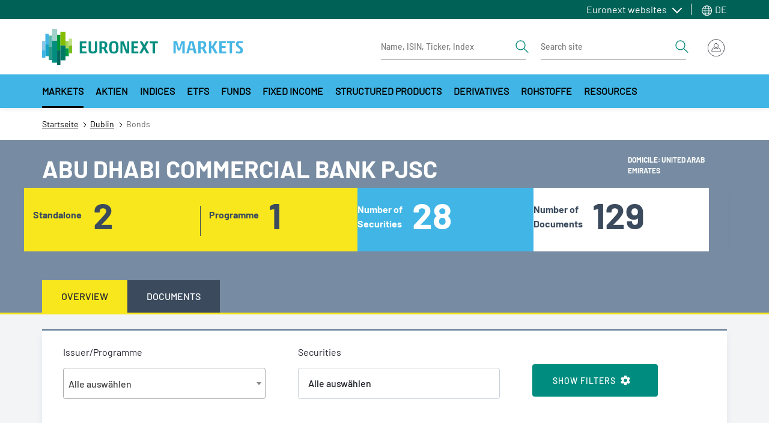

--- FILE ---
content_type: text/html; charset=UTF-8
request_url: https://live.euronext.com/de/product/bonds-detail/s105845%7C24134/overview
body_size: 35283
content:
<!DOCTYPE html>
<html lang="de" dir="ltr">
  <head>
    <meta charset="utf-8" />
<noscript><style>form.antibot * :not(.antibot-message) { display: none !important; }</style>
</noscript><meta name="description" content="- Live Euronext Börse quotes realtime Kurse, Charts, Nachrichten" />
<link rel="canonical" href="https://live.euronext.com/de/product/bonds-detail/s105845%7C24134/overview" />
<meta name="google" content="notranslate" />
<meta name="Generator" content="Drupal 10 (https://www.drupal.org); Commerce 2" />
<meta name="MobileOptimized" content="width" />
<meta name="HandheldFriendly" content="true" />
<meta name="viewport" content="width=device-width, initial-scale=1, shrink-to-fit=no" />
<style>div#sliding-popup, div#sliding-popup .eu-cookie-withdraw-banner, .eu-cookie-withdraw-tab {background: #41b6e6} div#sliding-popup.eu-cookie-withdraw-wrapper { background: transparent; } #sliding-popup h1, #sliding-popup h2, #sliding-popup h3, #sliding-popup p, #sliding-popup label, #sliding-popup div, .eu-cookie-compliance-more-button, .eu-cookie-compliance-secondary-button, .eu-cookie-withdraw-tab { color: #ffffff;} .eu-cookie-withdraw-tab { border-color: #ffffff;}</style>
<meta http-equiv="x-ua-compatible" content="ie=edge" />
<script type="application/ld+json">{
    "@context": "https://schema.org",
    "@type": "BreadcrumbList",
    "itemListElement": [
        {
            "@type": "ListItem",
            "position": 1,
            "item": {
                "@id": "https://live.euronext.com/de",
                "name": "Startseite"
            }
        },
        {
            "@type": "ListItem",
            "position": 2,
            "item": {
                "@id": "https://live.euronext.com/de/markets/dublin",
                "name": "Dublin"
            }
        },
        {
            "@type": "ListItem",
            "position": 3,
            "item": {
                "@id": "https://live.euronext.com/de/product/bonds-detail/s105845%7C24134/overview",
                "name": "Bonds"
            }
        }
    ]
}</script>
<link rel="icon" href="/favicon.ico" type="image/vnd.microsoft.icon" />

    <title>| Euronext Live Kurse</title>
    <link rel="stylesheet" media="all" href="//cdnjs.cloudflare.com/ajax/libs/bootstrap-slider/10.4.0/css/bootstrap-slider.css" />
<link rel="stylesheet" media="all" href="//cdnjs.cloudflare.com/ajax/libs/select2/4.0.6-rc.0/css/select2.min.css" />
<link rel="stylesheet" media="all" href="//maxcdn.icons8.com/fonts/line-awesome/1.1/css/line-awesome-font-awesome.min.css" />
<link rel="stylesheet" media="all" href="//www.amcharts.com/lib/3/plugins/export/export.css" />
<link rel="stylesheet" media="all" href="//www.amcharts.com/lib/3/style.css" />
<link rel="stylesheet" media="all" href="/assets/css/css_VncB5z3uE2VaChdGsRdtOAoCjpZm1OwCKcahbVruX8k.css?delta=5&amp;language=de&amp;theme=euronext_live&amp;include=[base64]" />
<link rel="stylesheet" media="all" href="/assets/css/css_QKJPy1idiky7w_-mDvudp1cQDOwdLzO9HJ0nl-eOc1E.css?delta=6&amp;language=de&amp;theme=euronext_live&amp;include=[base64]" />
<link rel="stylesheet" media="all" href="/assets/css/css_GuCmi6WdsFpy5b-QpLiE90nRejoAJnTxaiLznRQmVy0.css?delta=7&amp;language=de&amp;theme=euronext_live&amp;include=[base64]" />

    <script src="/assets/js/optimized/js_lhcOiG2LDDsrKEfYUCdIFD7XbtfKC3LuEoP3f3n72ik.osFPlKIiCeZsFH-CNki-ko6uLZ3kaJzq8MYytHuh6gI.js?t9phk1"></script>

  </head>
  <body class="layout-no-sidebars path-product">
    <a href="#main-content" class="visually-hidden focusable skip-link">
      Direkt zum Inhalt
    </a>
    <noscript><iframe src="https://www.googletagmanager.com/ns.html?id=GTM-TRSWF74"
                  height="0" width="0" style="display:none;visibility:hidden"></iframe></noscript>

      <div class="dialog-off-canvas-main-canvas" data-off-canvas-main-canvas>
    <div id="page-wrapper">
  <div id="page">
    <header class="header">
                <section class="region region-topbar topbar">
    <div class="topbar__container container">
      <div class="topbar__menus">
        <div id="block-system-menu-block-topbar-euronext-menu" class="topbar-euronext-websites">
  
  <div class="topbar__dropdown dropdown">
          <a class="topbar__menulist-toggle topbar__toggle-el dropdown-toggle" href="#" role="button" data-toggle="dropdown" aria-expanded="false">
        Euronext websites
      </a>
              
                  <ul id="block-system-menu-block-topbar-euronext-menu" class="clearfix topbar__menulist-list topbar__dropdown-list dropdown-menu">
                    <li class="nav-item topbar__dropdown-item">
                <a href="https://www.euronext.com" class="nav-link topbar__dropdown-link">Euronext.com</a>
              </li>
                <li class="nav-item topbar__dropdown-item">
                <a href="https://connect2.euronext.com" class="nav-link topbar__dropdown-link">Connect - client portal</a>
              </li>
        </ul>
  


      </div>
</div>
      <div class="topbar-lang-switcher__langs-elements topbar-lang-switcher__dropdown dropdown">
  <a class="topbar-lang-switcher__langs-toggle topbar-lang-switcher__toggle-el dropdown-toggle" href="#" role="button" data-toggle="dropdown" aria-expanded="false">
    <svg class="topbar-lang-switcher__langs-icon" width="20" height="20"><use xlink:href="/themes/custom/euronext_live/frontend-library/public/assets/spritemap.svg#globe"></use></svg>
    DE
  </a>
      <nav class="links topbar-lang-switcher__langs-list topbar-lang-switcher__dropdown-list dropdown-menu"><li hreflang="en" data-drupal-link-system-path="product/bonds-detail/s105845|24134/overview" class="en topbar-lang-switcher__dropdown-item"><a href="/en/product/bonds-detail/s105845%7C24134/overview" class="language-link nav-link topbar-lang-switcher__dropdown-link" hreflang="en" data-drupal-link-system-path="product/bonds-detail/s105845|24134/overview">en</a></li><li hreflang="fr" data-drupal-link-system-path="product/bonds-detail/s105845|24134/overview" class="fr topbar-lang-switcher__dropdown-item"><a href="/fr/product/bonds-detail/s105845%7C24134/overview" class="language-link nav-link topbar-lang-switcher__dropdown-link" hreflang="fr" data-drupal-link-system-path="product/bonds-detail/s105845|24134/overview">fr</a></li><li hreflang="nb" data-drupal-link-system-path="product/bonds-detail/s105845|24134/overview" class="nb topbar-lang-switcher__dropdown-item"><a href="/nb/product/bonds-detail/s105845%7C24134/overview" class="language-link nav-link topbar-lang-switcher__dropdown-link" hreflang="nb" data-drupal-link-system-path="product/bonds-detail/s105845|24134/overview">nb</a></li><li hreflang="nl" data-drupal-link-system-path="product/bonds-detail/s105845|24134/overview" class="nl topbar-lang-switcher__dropdown-item"><a href="/nl/product/bonds-detail/s105845%7C24134/overview" class="language-link nav-link topbar-lang-switcher__dropdown-link" hreflang="nl" data-drupal-link-system-path="product/bonds-detail/s105845|24134/overview">nl</a></li><li hreflang="pt-pt" data-drupal-link-system-path="product/bonds-detail/s105845|24134/overview" class="pt-pt topbar-lang-switcher__dropdown-item"><a href="/pt/product/bonds-detail/s105845%7C24134/overview" class="language-link nav-link topbar-lang-switcher__dropdown-link" hreflang="pt-pt" data-drupal-link-system-path="product/bonds-detail/s105845|24134/overview">pt</a></li><li hreflang="de" data-drupal-link-system-path="product/bonds-detail/s105845|24134/overview" class="de topbar-lang-switcher__dropdown-item is-active"><a href="/de/product/bonds-detail/s105845%7C24134/overview" class="language-link nav-link topbar-lang-switcher__dropdown-link is-active" hreflang="de" data-drupal-link-system-path="product/bonds-detail/s105845|24134/overview">de</a></li><li hreflang="it" data-drupal-link-system-path="product/bonds-detail/s105845|24134/overview" class="it topbar-lang-switcher__dropdown-item"><a href="/it/product/bonds-detail/s105845%7C24134/overview" class="language-link nav-link topbar-lang-switcher__dropdown-link" hreflang="it" data-drupal-link-system-path="product/bonds-detail/s105845|24134/overview">it</a></li></nav>
  </div>


      </div>
    </div>
  </section>

                    <nav class="header__nav container">
          <div class="d-flex justify-content-between align-items-center py-3">
            
            <div class="header__left d-flex align-items-center">
                <div id="block-responsive-menu-toggle" class="responsive-menu-toggle-wrapper responsive-menu-toggle block block-responsive-menu block-responsive-menu-toggle">
  
    
      <div class="content">
      <a id="toggle-icon" class="header__menu-toggle navbar-toggler mr-4" title="Menu" href="#off-canvas">
  <span class="sr-only">Toggle navigation</span>
  <div class="toggle-open-icon">
    <div class="toggle-open-icon__inner"></div>
  </div>
</a>

<!-- Button trigger modal
<a class="btn btn-circle btn-secondary btn-anchor-menu" href="#off-canvas">
  <span class="sr-only">Toggle Page Menu</span>
  <div class="toggle-open-icon">
    <div class="toggle-open-icon__inner"></div>
  </div>
</a> -->

    </div>
  </div>
<a href="/de" title="Startseite" rel="home" class="header__logo navbar-brand">
  <img src="/themes/custom/euronext_live/logo_extended.svg" width="340" height="56" alt="Euronext Logo">
  </a>


            </div>
            <div class="header__right">
              <div class="header__form-elements ml-auto">
                
        
<form class="quote-search form-inline d-lg-flex" data-drupal-selector="awl-tophat-header-search-box-form" action="/de/product/bonds-detail/s105845%7C24134/overview" method="post" id="awl-tophat-header-search-box-form" accept-charset="UTF-8">
  <div class="quote-search-toggle"></div><div class="header__form form-inline d-lg-flex">


    <input title="Die Begriffe eingeben, nach denen gesucht werden soll." placeholder="Name, ISIN, Ticker, Index" data-drupal-selector="edit-search-input-quote" class="form-autocomplete form-search form-control" data-autocomplete-path="/de/instrumentSearch/searchJSON" type="search" id="edit-search-input-quote" name="search_input_quote" value="" size="15" maxlength="128" />
<button  search_type="quote" data-drupal-selector="edit-search-type-quote" type="submit" id="edit-search-type-quote" name="op" value="Get Quote" class="button js-form-submit form-submit btn btn-link">
  <span class="sr-only">Search</span>
  <svg viewBox="0 0 24 24" width="24" height="24">
    <use xlink:href="/themes/custom/euronext_live/frontend-library/public/assets//spritemap.svg#search"></use>
  </svg>
</button>
</div><div class="header__form form-inline d-lg-flex ml-4">


    <input title="Die Begriffe eingeben, nach denen gesucht werden soll." placeholder="Search site" data-drupal-selector="edit-search-input-site" type="search" id="edit-search-input-site" name="search_input_site" value="" size="15" maxlength="128" class="form-search form-control" />
<button  search_type="site" data-drupal-selector="edit-search-type-site" type="submit" id="edit-search-type-site" name="op" value="Search Site" class="button js-form-submit form-submit btn btn-link">
  <span class="sr-only">Search</span>
  <svg viewBox="0 0 24 24" width="24" height="24">
    <use xlink:href="/themes/custom/euronext_live/frontend-library/public/assets//spritemap.svg#search"></use>
  </svg>
</button>
</div><input data-drupal-selector="edit-search-language" type="hidden" name="search_language" value="&amp;lan=" class="form-control" /><input autocomplete="off" data-drupal-selector="form-1ay2qyvv51yafqh63wizdr7lunyvdoiizdhual5en4u" type="hidden" name="form_build_id" value="form-1AY2QYVv51yAFqH63wizDr7LunyvdoIIZdhuAl5en4U" class="form-control" /><input data-drupal-selector="edit-awl-tophat-header-search-box-form" type="hidden" name="form_id" value="awl_tophat_header_search_box_form" class="form-control" />
</form>




              </div>
              <div class="header__actions">
                
  <div id="block-awl-mobile-search-menu" class="block block-awl-mobile-search-menu">
  
    
      <div class="content">
      <div class="header-search-forms-mobile-container">
  <a id='awl_mobile_search_menu_link' href='#mobile-search-menu' class="header-search-forms-mobile-container__cta">
    Suche
  </a>
  <nav id="mobile-search-menu" class="header-search-forms-mobile-container__menus mm-menu_pagedim-black">
    <ul>
      <li>      
<form class="quote-search form-inline d-lg-flex" data-drupal-selector="awl-tophat-header-search-box-form-2" action="/de/product/bonds-detail/s105845%7C24134/overview" method="post" id="awl-tophat-header-search-box-form--2" accept-charset="UTF-8">
  <div class="quote-search-toggle"></div><div class="header__form form-inline d-lg-flex">


    <input title="Die Begriffe eingeben, nach denen gesucht werden soll." placeholder="Name, ISIN, Ticker, Index" data-drupal-selector="edit-search-input-quote" class="form-autocomplete form-search form-control" data-autocomplete-path="/de/instrumentSearch/searchJSON" type="search" id="edit-search-input-quote--2" name="search_input_quote" value="" size="15" maxlength="128" />
<button  search_type="quote" data-drupal-selector="edit-search-type-quote" type="submit" id="edit-search-type-quote--2" name="op" value="Get Quote" class="button js-form-submit form-submit btn btn-link">
  <span class="sr-only">Search</span>
  <svg viewBox="0 0 24 24" width="24" height="24">
    <use xlink:href="/themes/custom/euronext_live/frontend-library/public/assets//spritemap.svg#search"></use>
  </svg>
</button>
</div><div class="header__form form-inline d-lg-flex ml-4">


    <input title="Die Begriffe eingeben, nach denen gesucht werden soll." placeholder="Search site" data-drupal-selector="edit-search-input-site" type="search" id="edit-search-input-site--2" name="search_input_site" value="" size="15" maxlength="128" class="form-search form-control" />
<button  search_type="site" data-drupal-selector="edit-search-type-site" type="submit" id="edit-search-type-site--2" name="op" value="Search Site" class="button js-form-submit form-submit btn btn-link">
  <span class="sr-only">Search</span>
  <svg viewBox="0 0 24 24" width="24" height="24">
    <use xlink:href="/themes/custom/euronext_live/frontend-library/public/assets//spritemap.svg#search"></use>
  </svg>
</button>
</div><input data-drupal-selector="edit-search-language" type="hidden" name="search_language" value="&amp;lan=" class="form-control" /><input autocomplete="off" data-drupal-selector="form-ocmnflsxuew2vcl4340jdivbseupygfixbvsy4ouua0" type="hidden" name="form_build_id" value="form-OcmNFlsxUeW2vCL4340jdIVbSEuPYgFIxBVSy4ouua0" class="form-control" /><input data-drupal-selector="edit-awl-tophat-header-search-box-form-2" type="hidden" name="form_id" value="awl_tophat_header_search_box_form" class="form-control" />
</form>


</li>
    </ul>
  </nav>
</div>

    </div>
  </div>
      <div class="tophat-container">

      <div class="btn-group ml-3">
      <div class="cart" data-toggle="dropdown" aria-haspopup="true"
           aria-expanded="false"></div>
    </div>
  
      <div class="btn-group">

      <div id="user-menu-toggle-js">
        <div class="user-menu-icon">
                      <img src="/themes/custom/euronext_live/frontend-library/public/assets//icons/login-icon-anonymous.svg"
                 alt="Euronext Profile">
                  </div>
      </div>

              
<div class="user-menu-area user-menu-area__not-logged">
        
                          <span class="user-menu-item user-menu-item__zero">My profile</span>
      
    
                          <span class="user-menu-item user-menu-item__zero">My Subscriptions</span>
      
    
                          <span class="user-menu-item user-menu-item__zero">Watchlists</span>
      
    
                          <span class="user-menu-item user-menu-item__zero">Quote alerts</span>
      
    
                          <a href="https://connect2.euronext.com/user/register/live_registration" class="menu-not-logged__create user-menu-item user-menu-item__zero">Create account</a>
      
    
                          <a href="/de/caslogin" class="menu-not-logged__sign user-menu-item user-menu-item__zero" data-drupal-link-system-path="caslogin">Sign in</a>
      
      

</div>



      
    </div>
</div>



              </div>
            </div>
          </div>
        </nav>
                  <nav class="megamenu d-none d-xl-block">
              <div id="block-menu-warm-materialized-menu-block-secondary-navigation" class="block block-menu-warm-cache block-menu-warm-materialized-menu-blocksecondary-navigation">
  
    
      <div class="content">
      
              <div class="container">
        <div class="megamenu__container">
          <button  class="megamenu__arrow megamenu__scroll-left is-hidden" aria-label="Scroll left">
            <svg width="8" height="14" viewBox="0 0 8 14" fill="none" xmlns="http://www.w3.org/2000/svg">
              <path d="M6.68283 0.307832L0.432831 6.55783C0.374721 6.61588 0.328621 6.68481 0.297168 6.76068C0.265716 6.83656 0.249527 6.91788 0.249527 7.00002C0.249527 7.08215 0.265716 7.16348 0.297168 7.23936C0.328621 7.31523 0.374721 7.38416 0.432831 7.44221L6.68283 13.6922C6.80011 13.8095 6.95917 13.8754 7.12502 13.8754C7.29087 13.8754 7.44993 13.8095 7.56721 13.6922C7.68448 13.5749 7.75037 13.4159 7.75037 13.25C7.75037 13.0842 7.68448 12.9251 7.56721 12.8078L1.75861 7.00002L7.56721 1.19221C7.62528 1.13414 7.67134 1.0652 7.70276 0.989329C7.73419 0.913459 7.75037 0.832141 7.75037 0.750019C7.75037 0.667897 7.73419 0.586579 7.70276 0.510709C7.67134 0.434838 7.62528 0.3659 7.56721 0.307832C7.50914 0.249763 7.4402 0.203701 7.36433 0.172274C7.28846 0.140847 7.20714 0.124671 7.12502 0.124671C7.0429 0.124671 6.96158 0.140847 6.88571 0.172274C6.80984 0.203701 6.7409 0.249763 6.68283 0.307832Z" fill="#252631"/>
            </svg>
          </button>
          <div class="megamenu__scroll">
            <ul  class="clearfix megamenu__first-level menu megamenu__wrap">
                    <li class="menu-item menu-item--level-0 menu-item--expanded menu-item--active-trail">
                                              <a class="menu-link menu-link--level-0 active dropdown-toggle" id="e042bb14-b474-4dd6-a9aa-706076049a0f" data-toggle="dropdown" aria-haspopup="true" aria-expanded="false" role="button" href="#">
            Markets
          </a>
                                      <div aria-labelledby="e042bb14-b474-4dd6-a9aa-706076049a0f" class="megamenu__childs dropdown-menu">
              <div class="container">
                <div class="megamenu__close-wrapper">
                  <button type="button" class="megamenu__close" aria-label="Close">
                    <span>close menu</span>
                    <svg viewBox="0 0 20 20" width="20" height="20" class="">
                      <use xlink:href="/themes/custom/euronext_live/frontend-library/public/assets/spritemap.svg#close"></use>
                    </svg>
                  </button>
                </div>
                <div class="row">
                  <div class="megamenu__menu-cols">
                                                                                                                                                                              <div class="sub-container--level-1">
      <ul class="menu menu--level-1">
                    <li class="menu-item menu-item--level-1 menu-item--expanded">
                                      <a href="/de/markets/amsterdam" class="menu-link menu-link--level-1  ">Amsterdam</a>
                                                              <div class="sub-container--level-2">
      <ul class="menu menu--level-2">
                    <li class="menu-item menu-item--level-2 menu-item--collapsed">
                                      <a href="/de/markets/amsterdam/equities/list" class="menu-link menu-link--level-2  ">Stocks</a>
                                </li>
                <li class="menu-item menu-item--level-2">
                                      <a href="/de/markets/amsterdam/indices/list" class="menu-link menu-link--level-2  ">Indices</a>
                                </li>
                <li class="menu-item menu-item--level-2">
                                      <a href="/de/markets/amsterdam/etfs/list" class="menu-link menu-link--level-2  ">ETFs</a>
                                </li>
                <li class="menu-item menu-item--level-2">
                                      <a href="/de/markets/amsterdam/bonds/list" class="menu-link menu-link--level-2  ">Bonds</a>
                                </li>
                <li class="menu-item menu-item--level-2">
                                      <a href="/de/markets/amsterdam/funds/list" class="menu-link menu-link--level-2  ">Funds</a>
                                </li>
                <li class="menu-item menu-item--level-2">
                                      <a href="/de/markets/amsterdam/structured-products/list" class="menu-link menu-link--level-2  ">Structured products</a>
                                </li>
                <li class="menu-item menu-item--level-2 menu-item--collapsed">
                                      <a href="/de/markets/amsterdam/index-derivatives/futures/list" class="menu-link menu-link--level-2  ">Derivatives</a>
                                </li>
               </ul>
    </div>
      
                        </li>
                <li class="menu-item menu-item--level-1 menu-item--expanded">
                                      <a href="/de/markets/brussels" class="menu-link menu-link--level-1  ">Brussels</a>
                                                              <div class="sub-container--level-2">
      <ul class="menu menu--level-2">
                    <li class="menu-item menu-item--level-2 menu-item--collapsed">
                                      <a href="/de/markets/brussels/equities/list" class="menu-link menu-link--level-2  ">Stocks</a>
                                </li>
                <li class="menu-item menu-item--level-2">
                                      <a href="/de/markets/brussels/indices/list" class="menu-link menu-link--level-2  ">Indices</a>
                                </li>
                <li class="menu-item menu-item--level-2">
                                      <a href="/de/markets/brussels/etfs/list" class="menu-link menu-link--level-2  ">ETFs</a>
                                </li>
                <li class="menu-item menu-item--level-2">
                                      <a href="/de/markets/brussels/bonds/list" class="menu-link menu-link--level-2  ">Bonds</a>
                                </li>
                <li class="menu-item menu-item--level-2">
                                      <a href="/de/markets/brussels/structured-products/list" class="menu-link menu-link--level-2  ">Structured Products</a>
                                </li>
                <li class="menu-item menu-item--level-2 menu-item--collapsed">
                                      <a href="/de/markets/brussels/index-derivatives/futures/list" class="menu-link menu-link--level-2  ">Derivatives</a>
                                </li>
               </ul>
    </div>
      
                        </li>
                <li class="menu-item menu-item--level-1 menu-item--expanded menu-item--active-trail">
                                      <a href="/de/markets/dublin" class="menu-link menu-link--level-1 active ">Dublin</a>
                                                              <div class="sub-container--level-2">
      <ul class="menu menu--level-2">
                    <li class="menu-item menu-item--level-2 menu-item--collapsed">
                                      <a href="/de/markets/dublin/equities/list" class="menu-link menu-link--level-2  ">Stocks</a>
                                </li>
                <li class="menu-item menu-item--level-2">
                                      <a href="/de/markets/dublin/indices/list" class="menu-link menu-link--level-2  ">Indices</a>
                                </li>
                <li class="menu-item menu-item--level-2">
                                      <a href="/de/markets/dublin/etfs/list" class="menu-link menu-link--level-2  ">ETFs</a>
                                </li>
                <li class="menu-item menu-item--level-2 menu-item--active-trail">
                                      <a href="/de/markets/dublin/bonds/list" class="menu-link menu-link--level-2 active ">Bonds</a>
                                </li>
                <li class="menu-item menu-item--level-2">
                                      <a href="/de/markets/dublin/govbonds/list" class="menu-link menu-link--level-2  ">Irish Government Bonds</a>
                                </li>
                <li class="menu-item menu-item--level-2">
                                      <a href="/de/markets/dublin/funds/list" class="menu-link menu-link--level-2  ">Funds</a>
                                </li>
                <li class="menu-item menu-item--level-2">
                                      <a href="/de/markets/dublin/daily-official-list" class="menu-link menu-link--level-2  ">DOL</a>
                                </li>
               </ul>
    </div>
      
                        </li>
                <li class="menu-item menu-item--level-1 menu-item--expanded">
                                      <a href="/de/markets/lisbon" class="menu-link menu-link--level-1  ">Lisbon</a>
                                                              <div class="sub-container--level-2">
      <ul class="menu menu--level-2">
                    <li class="menu-item menu-item--level-2 menu-item--collapsed">
                                      <a href="/de/markets/lisbon/equities/list" class="menu-link menu-link--level-2  ">Stocks</a>
                                </li>
                <li class="menu-item menu-item--level-2">
                                      <a href="/de/markets/lisbon/indices/list" class="menu-link menu-link--level-2  ">Indices</a>
                                </li>
                <li class="menu-item menu-item--level-2">
                                      <a href="/de/products/fixed-income/lisbon/list" class="menu-link menu-link--level-2  ">Bonds</a>
                                </li>
                <li class="menu-item menu-item--level-2">
                                      <a href="/de/markets/lisbon/funds/list" class="menu-link menu-link--level-2  ">Funds</a>
                                </li>
                <li class="menu-item menu-item--level-2 menu-item--collapsed">
                                      <a href="/de/markets/lisbon/index-derivatives/futures/list" class="menu-link menu-link--level-2  ">Derivatives</a>
                                </li>
               </ul>
    </div>
      
                        </li>
                <li class="menu-item menu-item--level-1 menu-item--expanded">
                                      <a href="/de/markets/milan" class="menu-link menu-link--level-1  ">Milan</a>
                                                              <div class="sub-container--level-2">
      <ul class="menu menu--level-2">
                    <li class="menu-item menu-item--level-2 menu-item--collapsed">
                                      <a href="/de/markets/milan/equities/list" class="menu-link menu-link--level-2  ">Stocks</a>
                                </li>
                <li class="menu-item menu-item--level-2">
                                      <a href="/de/markets/milan/etfs/list" class="menu-link menu-link--level-2  ">ETFs</a>
                                </li>
                <li class="menu-item menu-item--level-2">
                                      <a href="/de/markets/milan/bonds/list" class="menu-link menu-link--level-2  ">Bonds</a>
                                </li>
                <li class="menu-item menu-item--level-2">
                                      <a href="/de/markets/milan/funds/list" class="menu-link menu-link--level-2  ">Funds</a>
                                </li>
                <li class="menu-item menu-item--level-2 menu-item--collapsed">
                                      <a href="/de/markets/milan/structured-products/list" class="menu-link menu-link--level-2  ">Structured Products</a>
                                </li>
                <li class="menu-item menu-item--level-2 menu-item--collapsed">
                                      <a href="/de/markets/milan/derivatives/list" class="menu-link menu-link--level-2  ">Derivatives</a>
                                </li>
               </ul>
    </div>
      
                        </li>
                <li class="menu-item menu-item--level-1 menu-item--expanded">
                                      <a href="/de/markets/oslo" class="menu-link menu-link--level-1  ">Oslo</a>
                                                              <div class="sub-container--level-2">
      <ul class="menu menu--level-2">
                    <li class="menu-item menu-item--level-2 menu-item--collapsed">
                                      <a href="/de/markets/oslo/equities/list" class="menu-link menu-link--level-2  ">Stocks</a>
                                </li>
                <li class="menu-item menu-item--level-2">
                                      <a href="/de/markets/oslo/indices/list" class="menu-link menu-link--level-2  ">Equity indices</a>
                                </li>
                <li class="menu-item menu-item--level-2">
                                      <a href="/de/markets/oslo/etfs/list" class="menu-link menu-link--level-2  ">ETFs</a>
                                </li>
                <li class="menu-item menu-item--level-2 menu-item--collapsed">
                                      <a href="/de/products/fixed-income/oslo/list" class="menu-link menu-link--level-2  ">Bonds</a>
                                </li>
                <li class="menu-item menu-item--level-2">
                                      <a href="/de/products/funds/oslo-mutual-funds" class="menu-link menu-link--level-2  ">Funds</a>
                                </li>
                <li class="menu-item menu-item--level-2 menu-item--collapsed">
                                      <a href="/de/markets/oslo/derivatives/list" class="menu-link menu-link--level-2  ">Derivatives</a>
                                </li>
               </ul>
    </div>
      
                        </li>
                <li class="menu-item menu-item--level-1 menu-item--expanded">
                                      <a href="/de/markets/paris" class="menu-link menu-link--level-1  ">Paris</a>
                                                              <div class="sub-container--level-2">
      <ul class="menu menu--level-2">
                    <li class="menu-item menu-item--level-2 menu-item--collapsed">
                                      <a href="/de/markets/paris/equities/list" class="menu-link menu-link--level-2  ">Stocks</a>
                                </li>
                <li class="menu-item menu-item--level-2">
                                      <a href="/de/markets/paris/indices/list" class="menu-link menu-link--level-2  ">Indices</a>
                                </li>
                <li class="menu-item menu-item--level-2">
                                      <a href="/de/markets/paris/etfs/list" class="menu-link menu-link--level-2  ">ETFs</a>
                                </li>
                <li class="menu-item menu-item--level-2">
                                      <a href="/de/products/fixed-income/paris/list" class="menu-link menu-link--level-2  ">Bonds</a>
                                </li>
                <li class="menu-item menu-item--level-2">
                                      <a href="/de/markets/paris/structured-products/list" class="menu-link menu-link--level-2  ">Structured products</a>
                                </li>
                <li class="menu-item menu-item--level-2 menu-item--collapsed">
                                      <a href="/de/markets/paris/index-derivatives/futures/list" class="menu-link menu-link--level-2  ">Derivatives</a>
                                </li>
               </ul>
    </div>
      
                        </li>
               </ul>
    </div>
      
                  </div>
                                                                              <div class="megamenu__menu-promo">
                      <div class="megamenu__menu-promo-content">
                        <div>
  
  <div>
  
  <div>
  
  <div>
  
  <div>
  
  <div>
  
  <div>
  
  
</div>

</div>

</div>

</div>

</div>

</div>

</div>

                      </div>
                    </div>
                                  </div>
              </div>
            </div>
                        </li>
                <li class="menu-item menu-item--level-0 menu-item--expanded">
                                              <a class="menu-link menu-link--level-0 dropdown-toggle" id="edbe8e93-ffa8-43d2-b1ca-7d9b103430e2" data-toggle="dropdown" aria-haspopup="true" aria-expanded="false" role="button" href="#">
            Aktien
          </a>
                                      <div aria-labelledby="edbe8e93-ffa8-43d2-b1ca-7d9b103430e2" class="megamenu__childs dropdown-menu">
              <div class="container">
                <div class="megamenu__close-wrapper">
                  <button type="button" class="megamenu__close" aria-label="Close">
                    <span>close menu</span>
                    <svg viewBox="0 0 20 20" width="20" height="20" class="">
                      <use xlink:href="/themes/custom/euronext_live/frontend-library/public/assets/spritemap.svg#close"></use>
                    </svg>
                  </button>
                </div>
                <div class="row">
                  <div class="megamenu__menu-cols">
                                                                                                                                                                              <div class="sub-container--level-1">
      <ul class="menu menu--level-1">
                    <li class="menu-item menu-item--level-1">
                                      <a href="/de/products/equities" class="menu-link menu-link--level-1  ">Übersicht</a>
                                </li>
                <li class="menu-item menu-item--level-1 menu-item--expanded">
                                      <a href="/de/products/equities/list" class="menu-link menu-link--level-1  ">All Equities</a>
                                                              <div class="sub-container--level-2">
      <ul class="menu menu--level-2">
                    <li class="menu-item menu-item--level-2">
                                      <a href="/de/products/equities/regulated/list" class="menu-link menu-link--level-2  ">Euronext regulated</a>
                                </li>
                <li class="menu-item menu-item--level-2">
                                      <a href="/de/products/equities/growth/list" class="menu-link menu-link--level-2  ">Euronext Growth</a>
                                </li>
                <li class="menu-item menu-item--level-2">
                                      <a href="/de/products/equities/access/list" class="menu-link menu-link--level-2  ">Euronext Access</a>
                                </li>
                <li class="menu-item menu-item--level-2">
                                      <a href="/de/products/equities/expand/list" class="menu-link menu-link--level-2  ">Euronext Expand</a>
                                </li>
                <li class="menu-item menu-item--level-2">
                                      <a href="/de/products/equities/global-equity-market/list" class="menu-link menu-link--level-2  ">Euronext Global Equity Market</a>
                                </li>
                <li class="menu-item menu-item--level-2">
                                      <a href="/de/products/equities/eurotlx/list" class="menu-link menu-link--level-2  ">EuroTLX</a>
                                </li>
                <li class="menu-item menu-item--level-2">
                                      <a href="/de/products/equities/trading-after-hours/list" class="menu-link menu-link--level-2  ">Trading After Hours</a>
                                </li>
               </ul>
    </div>
      
                        </li>
                <li class="menu-item menu-item--level-1 menu-item--expanded">
                                      <a href="/de/products/equities/ipos" class="menu-link menu-link--level-1  ">IPOs</a>
                                                              <div class="sub-container--level-2">
      <ul class="menu menu--level-2">
                    <li class="menu-item menu-item--level-2">
                                      <a href="/de/ipo-showcase" class="menu-link menu-link--level-2  ">All IPOs</a>
                                </li>
               </ul>
    </div>
      
                        </li>
                <li class="menu-item menu-item--level-1 menu-item--expanded">
                                      <a href="/de/products/equities/company-news" class="menu-link menu-link--level-1  ">Company regulated news</a>
                                                              <div class="sub-container--level-2">
      <ul class="menu menu--level-2">
                    <li class="menu-item menu-item--level-2">
                                      <a href="/de/products/equities/company-news" class="menu-link menu-link--level-2  ">Latest</a>
                                </li>
                <li class="menu-item menu-item--level-2">
                                      <a href="/de/products/equities/company-news-archive" class="menu-link menu-link--level-2  ">Archive</a>
                                </li>
               </ul>
    </div>
      
                        </li>
                <li class="menu-item menu-item--level-1">
                                      <a href="/de/products/equities/tech-leaders" class="menu-link menu-link--level-1  ">Euronext Tech Leaders</a>
                                </li>
                <li class="menu-item menu-item--level-1">
                                      <a href="/de/equities/family-business" class="menu-link menu-link--level-1  ">Family business</a>
                                </li>
                <li class="menu-item menu-item--level-1">
                                      <a href="/de/products/equities/listing-sponsors" class="menu-link menu-link--level-1  ">Listing sponsors</a>
                                </li>
                <li class="menu-item menu-item--level-1">
                                      <a href="/de/node/12845173" class="menu-link menu-link--level-1  ">Equities Espresso</a>
                                </li>
               </ul>
    </div>
      
                  </div>
                                                                              <div class="megamenu__menu-promo">
                      <div class="megamenu__menu-promo-content">
                        <div>
  
  
      <div>  <div class="paragraph paragraph--type--promotional-area paragraph--view-mode--default promo-area">
          
              <div class="promo-area__image">
              <div class="field field--name-field-promo-image field--type-entity-reference field--label-hidden field__items">
                <div class="field__item">
            <picture>
            <img loading="lazy" src="/sites/default/files/styles/promo_area/public/2025-10/esg_trends_report_0.png?itok=Hvs4iDGd" width="470" height="313" alt="Euronext - ESG Trends Report 2025" class="img-fluid w-100" />

  </picture>


            </div>
          </div>

        </div>
                    <div class="promo-area__tagline">
          Sustainable finance
        </div>
                    <div class="promo-area__title">
          2025 Euronext ESG Trends Report 
        </div>
                    <div class="promo-area__desc">
          <p>A data-driven snapshot of how Euronext-listed companies are advancing their Environmental, Social and Governance (ESG) practices.&nbsp;</p>
        </div>
                    <a class="promo-area__link" href="https://www.euronext.com/news/2025-euronext-esg-trends-report-reveals-continued-progress-and-rising-ambition-across-esg">
          Weiterlesen
        </a>
            
      </div>
</div>
  
</div>

                      </div>
                    </div>
                                  </div>
              </div>
            </div>
                        </li>
                <li class="menu-item menu-item--level-0 menu-item--expanded">
                                              <a class="menu-link menu-link--level-0 dropdown-toggle" id="_d59c14a-9534-415d-8559-4a7038a67a7d" data-toggle="dropdown" aria-haspopup="true" aria-expanded="false" role="button" href="#">
            Indices
          </a>
                                      <div aria-labelledby="_d59c14a-9534-415d-8559-4a7038a67a7d" class="megamenu__childs dropdown-menu">
              <div class="container">
                <div class="megamenu__close-wrapper">
                  <button type="button" class="megamenu__close" aria-label="Close">
                    <span>close menu</span>
                    <svg viewBox="0 0 20 20" width="20" height="20" class="">
                      <use xlink:href="/themes/custom/euronext_live/frontend-library/public/assets/spritemap.svg#close"></use>
                    </svg>
                  </button>
                </div>
                <div class="row">
                  <div class="megamenu__menu-cols">
                                                                                                                                                                              <div class="sub-container--level-1">
      <ul class="menu menu--level-1">
                    <li class="menu-item menu-item--level-1">
                                      <a href="/de/products/indices" class="menu-link menu-link--level-1  ">Übersicht</a>
                                </li>
                <li class="menu-item menu-item--level-1 menu-item--expanded">
                                      <a href="/de/products/indices/list" class="menu-link menu-link--level-1  ">All Indices</a>
                                                              <div class="sub-container--level-2">
      <ul class="menu menu--level-2">
                    <li class="menu-item menu-item--level-2">
                                      <a href="/de/node/2059831" class="menu-link menu-link--level-2  ">ESG indices</a>
                                </li>
                <li class="menu-item menu-item--level-2">
                                      <a href="/de/products/indices/flagship" class="menu-link menu-link--level-2  ">Flagship indices</a>
                                </li>
                <li class="menu-item menu-item--level-2">
                                      <a href="/de/products/indices/broad" class="menu-link menu-link--level-2  ">Broad indices</a>
                                </li>
                <li class="menu-item menu-item--level-2">
                                      <a href="/de/products/indices/sector" class="menu-link menu-link--level-2  ">Sector indices</a>
                                </li>
                <li class="menu-item menu-item--level-2">
                                      <a href="/de/products/indices/thematic" class="menu-link menu-link--level-2  ">Thematic indices</a>
                                </li>
                <li class="menu-item menu-item--level-2">
                                      <a href="/de/products/indices/commodity" class="menu-link menu-link--level-2  ">Commodity indices</a>
                                </li>
                <li class="menu-item menu-item--level-2">
                                      <a href="/de/products/indices/fixed-income" class="menu-link menu-link--level-2  ">Fixed Income indices</a>
                                </li>
                <li class="menu-item menu-item--level-2">
                                      <a href="/de/products/indices/crypto" class="menu-link menu-link--level-2  ">Crypto indices</a>
                                </li>
               </ul>
    </div>
      
                        </li>
                <li class="menu-item menu-item--level-1">
                                      <a href="/de/node/12751935" class="menu-link menu-link--level-1  ">Introducing Euronext Indices</a>
                                </li>
                <li class="menu-item menu-item--level-1">
                                      <a href="/de/products/indices/all-indices-documents" class="menu-link menu-link--level-1  ">Index documents</a>
                                </li>
                <li class="menu-item menu-item--level-1">
                                      <a href="/de/products/indices/announcements" class="menu-link menu-link--level-1  ">Index announcements</a>
                                </li>
                <li class="menu-item menu-item--level-1">
                                      <a href="/de/products/indices/consultations" class="menu-link menu-link--level-1  ">Index consultations</a>
                                </li>
                <li class="menu-item menu-item--level-1">
                                      <a href="/de/products/indices/contact" class="menu-link menu-link--level-1  ">Contact Euronext indices</a>
                                </li>
               </ul>
    </div>
      
                  </div>
                                                                              <div class="megamenu__menu-promo">
                      <div class="megamenu__menu-promo-content">
                        <div>
  
  
      <div>  <div class="paragraph paragraph--type--promotional-area paragraph--view-mode--default promo-area">
          
              <div class="promo-area__image">
              <div class="field field--name-field-promo-image field--type-entity-reference field--label-hidden field__items">
                <div class="field__item">
            <picture>
            <img loading="lazy" src="/sites/default/files/styles/promo_area/public/2025-11/webpage_callout_-_index_whitepaper_4.png?itok=1AwkIeOv" width="470" height="315" alt="Euronext Indices - publication white paper strategic autonomy" class="img-fluid w-100" />

  </picture>


            </div>
          </div>

        </div>
                    <div class="promo-area__tagline">
          Access the white paper 
        </div>
                    <div class="promo-area__title">
          Investing in the future of Europe with innovative indices
        </div>
                    <div class="promo-area__desc">
          <p>The first edition of the Euronext Index Outlook series with a particular focus on the European Strategic Autonomy Index.</p>
        </div>
                    <a class="promo-area__link" href="https://www.euronext.com/en/news/investing-future-europe-innovative-indices">
          Weiterlesen
        </a>
            
      </div>
</div>
  
</div>

                      </div>
                    </div>
                                  </div>
              </div>
            </div>
                        </li>
                <li class="menu-item menu-item--level-0 menu-item--expanded">
                                              <a class="menu-link menu-link--level-0 dropdown-toggle" id="e8513336-1c84-46e9-88cd-f187548abce5" data-toggle="dropdown" aria-haspopup="true" aria-expanded="false" role="button" href="#">
            ETFs
          </a>
                                      <div aria-labelledby="e8513336-1c84-46e9-88cd-f187548abce5" class="megamenu__childs dropdown-menu">
              <div class="container">
                <div class="megamenu__close-wrapper">
                  <button type="button" class="megamenu__close" aria-label="Close">
                    <span>close menu</span>
                    <svg viewBox="0 0 20 20" width="20" height="20" class="">
                      <use xlink:href="/themes/custom/euronext_live/frontend-library/public/assets/spritemap.svg#close"></use>
                    </svg>
                  </button>
                </div>
                <div class="row">
                  <div class="megamenu__menu-cols">
                                                                                                                                                                              <div class="sub-container--level-1">
      <ul class="menu menu--level-1">
                    <li class="menu-item menu-item--level-1">
                                      <a href="/de/products/etfs" class="menu-link menu-link--level-1  ">Übersicht</a>
                                </li>
                <li class="menu-item menu-item--level-1">
                                      <a href="/de/products/etfs/list" class="menu-link menu-link--level-1  ">All ETFs</a>
                                </li>
                <li class="menu-item menu-item--level-1">
                                      <a href="/de/product_directory/esg-etfs" class="menu-link menu-link--level-1  ">ESG ETFs</a>
                                </li>
                <li class="menu-item menu-item--level-1">
                                      <a href="/de/node/12792574" class="menu-link menu-link--level-1  ">Euronext ETF Europe</a>
                                </li>
               </ul>
    </div>
      
                  </div>
                                                                              <div class="megamenu__menu-promo">
                      <div class="megamenu__menu-promo-content">
                        <div>
  
  
      <div>  <div class="paragraph paragraph--type--promotional-area paragraph--view-mode--default promo-area">
          
              <div class="promo-area__image">
              <div class="field field--name-field-promo-image field--type-entity-reference field--label-hidden field__items">
                <div class="field__item">
            <picture>
            <img loading="lazy" src="/sites/default/files/styles/promo_area/public/2025-10/ETF%20Europe%20Call%20out.png?itok=JWjrONgX" width="470" height="313" alt="Euronext ETF Europe" class="img-fluid w-100" />

  </picture>


            </div>
          </div>

        </div>
                    <div class="promo-area__tagline">
          The European market place for ETFs
        </div>
                    <div class="promo-area__title">
          Euronext ETF Europe
        </div>
                    <div class="promo-area__desc">
          <p>Investors benefit from a centralised market place that will not only bring transparency but also better pricing due to the grouping of liquidity.&nbsp;</p>
        </div>
                    <a class="promo-area__link" href="/products/etfs/euronext-etf-europe">
          Weiterlesen
        </a>
            
      </div>
</div>
  
</div>

                      </div>
                    </div>
                                  </div>
              </div>
            </div>
                        </li>
                <li class="menu-item menu-item--level-0 menu-item--expanded">
                                              <a class="menu-link menu-link--level-0 dropdown-toggle" id="_aaefb27-93a2-48df-811e-3913a1089f37" data-toggle="dropdown" aria-haspopup="true" aria-expanded="false" role="button" href="#">
            Funds
          </a>
                                      <div aria-labelledby="_aaefb27-93a2-48df-811e-3913a1089f37" class="megamenu__childs dropdown-menu">
              <div class="container">
                <div class="megamenu__close-wrapper">
                  <button type="button" class="megamenu__close" aria-label="Close">
                    <span>close menu</span>
                    <svg viewBox="0 0 20 20" width="20" height="20" class="">
                      <use xlink:href="/themes/custom/euronext_live/frontend-library/public/assets/spritemap.svg#close"></use>
                    </svg>
                  </button>
                </div>
                <div class="row">
                  <div class="megamenu__menu-cols">
                                                                                                                                                                              <div class="sub-container--level-1">
      <ul class="menu menu--level-1">
                    <li class="menu-item menu-item--level-1">
                                      <a href="/de/products/funds" class="menu-link menu-link--level-1  ">Übersicht</a>
                                </li>
                <li class="menu-item menu-item--level-1 menu-item--expanded">
                                      <a href="/de/products/funds/list" class="menu-link menu-link--level-1  ">All Funds</a>
                                                              <div class="sub-container--level-2">
      <ul class="menu menu--level-2">
                    <li class="menu-item menu-item--level-2">
                                      <a href="/de/products/funds/esg-funds" class="menu-link menu-link--level-2  ">ESG Funds</a>
                                </li>
                <li class="menu-item menu-item--level-2">
                                      <a href="/de/products/funds/oslo-mutual-funds" class="menu-link menu-link--level-2  ">Oslo Mutual Funds</a>
                                </li>
               </ul>
    </div>
      
                        </li>
                <li class="menu-item menu-item--level-1">
                                      <a href="/de/node/12752033" class="menu-link menu-link--level-1  ">Broker list</a>
                                </li>
               </ul>
    </div>
      
                  </div>
                                                                              <div class="megamenu__menu-promo">
                      <div class="megamenu__menu-promo-content">
                        <div>
  
  
</div>

                      </div>
                    </div>
                                  </div>
              </div>
            </div>
                        </li>
                <li class="menu-item menu-item--level-0 menu-item--expanded">
                                              <a class="menu-link menu-link--level-0 dropdown-toggle" id="_1fee12a-a38a-4e69-8c86-94298324bb5" data-toggle="dropdown" aria-haspopup="true" aria-expanded="false" role="button" href="#">
            Fixed Income
          </a>
                                      <div aria-labelledby="_1fee12a-a38a-4e69-8c86-94298324bb5" class="megamenu__childs dropdown-menu">
              <div class="container">
                <div class="megamenu__close-wrapper">
                  <button type="button" class="megamenu__close" aria-label="Close">
                    <span>close menu</span>
                    <svg viewBox="0 0 20 20" width="20" height="20" class="">
                      <use xlink:href="/themes/custom/euronext_live/frontend-library/public/assets/spritemap.svg#close"></use>
                    </svg>
                  </button>
                </div>
                <div class="row">
                  <div class="megamenu__menu-cols">
                                                                                                                                                                              <div class="sub-container--level-1">
      <ul class="menu menu--level-1">
                    <li class="menu-item menu-item--level-1">
                                      <a href="/de/products/fixed-income" class="menu-link menu-link--level-1  ">Übersicht</a>
                                </li>
                <li class="menu-item menu-item--level-1 menu-item--expanded">
                                      <a href="/de/products/bonds/list" class="menu-link menu-link--level-1  ">All Bonds</a>
                                                              <div class="sub-container--level-2">
      <ul class="menu menu--level-2">
                    <li class="menu-item menu-item--level-2">
                                      <a href="/de/products/bonds/regulated/list" class="menu-link menu-link--level-2  ">Euronext regulated</a>
                                </li>
                <li class="menu-item menu-item--level-2">
                                      <a href="/de/products/bonds/growth/list" class="menu-link menu-link--level-2  ">Euronext Growth</a>
                                </li>
                <li class="menu-item menu-item--level-2">
                                      <a href="/de/products/bonds/access/list" class="menu-link menu-link--level-2  ">Euronext Access</a>
                                </li>
                <li class="menu-item menu-item--level-2">
                                      <a href="/de/products/bonds/mot/list" class="menu-link menu-link--level-2  ">MOT</a>
                                </li>
                <li class="menu-item menu-item--level-2">
                                      <a href="/de/products/bonds/eurotlx/list" class="menu-link menu-link--level-2  ">EuroTLX</a>
                                </li>
                <li class="menu-item menu-item--level-2">
                                      <a href="/de/products/bonds/abm/list" class="menu-link menu-link--level-2  ">Nordic ABM</a>
                                </li>
                <li class="menu-item menu-item--level-2">
                                      <a href="/de/products/bonds/expert/list" class="menu-link menu-link--level-2  ">Expert Market</a>
                                </li>
               </ul>
    </div>
      
                        </li>
                <li class="menu-item menu-item--level-1 menu-item--expanded">
                                      <a href="/de/products/fixed-income/esg-bonds" class="menu-link menu-link--level-1  ">ESG Bonds</a>
                                                              <div class="sub-container--level-2">
      <ul class="menu menu--level-2">
                    <li class="menu-item menu-item--level-2">
                                      <a href="/de/products/fixed-income/esg-bonds-1-5" class="menu-link menu-link--level-2  ">1.5° Bonds</a>
                                </li>
               </ul>
    </div>
      
                        </li>
                <li class="menu-item menu-item--level-1">
                                      <a href="/de/products/fixed-income/defence-bonds" class="menu-link menu-link--level-1  ">European Defence Bonds</a>
                                </li>
               </ul>
    </div>
      
                  </div>
                                                                              <div class="megamenu__menu-promo">
                      <div class="megamenu__menu-promo-content">
                        <div>
  
  
      <div>  <div class="paragraph paragraph--type--promotional-area paragraph--view-mode--default promo-area">
          
              <div class="promo-area__image">
              <div class="field field--name-field-promo-image field--type-entity-reference field--label-hidden field__items">
                <div class="field__item">
            <picture>
            <img loading="lazy" src="/sites/default/files/styles/promo_area/public/2025-10/hd_-_charlene_yves_-_9j8a9558.png?itok=EnrYAIwn" width="470" height="313" alt="Euronext - European Defence Bonds" class="img-fluid w-100" />

  </picture>


            </div>
          </div>

        </div>
                    <div class="promo-area__tagline">
          European Defence Bonds
        </div>
                    <div class="promo-area__title">
          Groupe BPCE lists the first bond
        </div>
                    <div class="promo-area__desc">
          <p>First financial institution in Europe to issue a bond dedicated to the defence sector&nbsp;</p>
        </div>
                    <a class="promo-area__link" href="https://www.euronext.com/en/about/media/euronext-press-releases/groupe-bpce-lists-first-bond-european-defence-bond-label">
          Weiterlesen
        </a>
            
      </div>
</div>
  
</div>

                      </div>
                    </div>
                                  </div>
              </div>
            </div>
                        </li>
                <li class="menu-item menu-item--level-0 menu-item--expanded">
                                              <a class="menu-link menu-link--level-0 dropdown-toggle" id="c061c501-6892-4c96-ad7d-91914d764347" data-toggle="dropdown" aria-haspopup="true" aria-expanded="false" role="button" href="#">
            Structured Products
          </a>
                                      <div aria-labelledby="c061c501-6892-4c96-ad7d-91914d764347" class="megamenu__childs dropdown-menu">
              <div class="container">
                <div class="megamenu__close-wrapper">
                  <button type="button" class="megamenu__close" aria-label="Close">
                    <span>close menu</span>
                    <svg viewBox="0 0 20 20" width="20" height="20" class="">
                      <use xlink:href="/themes/custom/euronext_live/frontend-library/public/assets/spritemap.svg#close"></use>
                    </svg>
                  </button>
                </div>
                <div class="row">
                  <div class="megamenu__menu-cols">
                                                                                                                                                                              <div class="sub-container--level-1">
      <ul class="menu menu--level-1">
                    <li class="menu-item menu-item--level-1">
                                      <a href="/de/products/structured-products" class="menu-link menu-link--level-1  ">Übersicht</a>
                                </li>
                <li class="menu-item menu-item--level-1">
                                      <a href="/de/products/structured-products/list" class="menu-link menu-link--level-1  ">All Structured Products</a>
                                </li>
                <li class="menu-item menu-item--level-1">
                                      <a href="/de/node/12843609" class="menu-link menu-link--level-1  ">Activity Reports</a>
                                </li>
                <li class="menu-item menu-item--level-1">
                                      <a href="/de/node/12689133" class="menu-link menu-link--level-1  ">Extended Trading Hours</a>
                                </li>
                <li class="menu-item menu-item--level-1">
                                      <a href="/de/node/12689326" class="menu-link menu-link--level-1  ">Good Till Date Order Recycling</a>
                                </li>
                <li class="menu-item menu-item--level-1">
                                      <a href="/de/node/6798069" class="menu-link menu-link--level-1  ">Bid-Only trading status</a>
                                </li>
                <li class="menu-item menu-item--level-1">
                                      <a href="/de/node/6782207" class="menu-link menu-link--level-1  ">Trading Turbos in the Netherlands</a>
                                </li>
               </ul>
    </div>
      
                  </div>
                                                                              <div class="megamenu__menu-promo">
                      <div class="megamenu__menu-promo-content">
                        <div>
  
  
</div>

                      </div>
                    </div>
                                  </div>
              </div>
            </div>
                        </li>
                <li class="menu-item menu-item--level-0 menu-item--expanded">
                                              <a class="menu-link menu-link--level-0 dropdown-toggle" id="ea508a10-8204-4482-b3cd-911c0e1c6de8" data-toggle="dropdown" aria-haspopup="true" aria-expanded="false" role="button" href="#">
            Derivatives
          </a>
                                      <div aria-labelledby="ea508a10-8204-4482-b3cd-911c0e1c6de8" class="megamenu__childs dropdown-menu">
              <div class="container">
                <div class="megamenu__close-wrapper">
                  <button type="button" class="megamenu__close" aria-label="Close">
                    <span>close menu</span>
                    <svg viewBox="0 0 20 20" width="20" height="20" class="">
                      <use xlink:href="/themes/custom/euronext_live/frontend-library/public/assets/spritemap.svg#close"></use>
                    </svg>
                  </button>
                </div>
                <div class="row">
                  <div class="megamenu__menu-cols">
                                                                                                                                                                              <div class="sub-container--level-1">
      <ul class="menu menu--level-1">
                    <li class="menu-item menu-item--level-1">
                                      <a href="/de/products/derivatives" class="menu-link menu-link--level-1  ">Übersicht</a>
                                </li>
                <li class="menu-item menu-item--level-1">
                                      <a href="/de/node/12753212" class="menu-link menu-link--level-1  ">News</a>
                                </li>
                <li class="menu-item menu-item--level-1 menu-item--expanded">
                                      <a href="/de/node/11998424" class="menu-link menu-link--level-1  ">Index Futures</a>
                                                              <div class="sub-container--level-2">
      <ul class="menu menu--level-2">
                    <li class="menu-item menu-item--level-2">
                                      <a href="/de/node/11998424" class="menu-link menu-link--level-2  ">Index Futures directory</a>
                                </li>
                <li class="menu-item menu-item--level-2">
                                      <a href="/de/node/12763673" class="menu-link menu-link--level-2  ">Trading Index Futures</a>
                                </li>
               </ul>
    </div>
      
                        </li>
                <li class="menu-item menu-item--level-1 menu-item--expanded">
                                      <a href="/de/node/12593998" class="menu-link menu-link--level-1  ">Index Options</a>
                                                              <div class="sub-container--level-2">
      <ul class="menu menu--level-2">
                    <li class="menu-item menu-item--level-2">
                                      <a href="/de/node/12593998" class="menu-link menu-link--level-2  ">Index options directory</a>
                                </li>
                <li class="menu-item menu-item--level-2">
                                      <a href="/de/node/12755439" class="menu-link menu-link--level-2  ">Trading Index options</a>
                                </li>
               </ul>
    </div>
      
                        </li>
                <li class="menu-item menu-item--level-1 menu-item--expanded">
                                      <a href="/de/node/12593999" class="menu-link menu-link--level-1  ">Stock Futures</a>
                                                              <div class="sub-container--level-2">
      <ul class="menu menu--level-2">
                    <li class="menu-item menu-item--level-2">
                                      <a href="https://live.euronext.com/en/products/stock-futures/list" class="menu-link menu-link--level-2  ">Stock Futures directory</a>
                                </li>
                <li class="menu-item menu-item--level-2">
                                      <a href="/de/node/12755369" class="menu-link menu-link--level-2  ">Trading Stock Futures</a>
                                </li>
               </ul>
    </div>
      
                        </li>
                <li class="menu-item menu-item--level-1 menu-item--expanded">
                                      <a href="/de/node/12594000" class="menu-link menu-link--level-1  ">Stock Options</a>
                                                              <div class="sub-container--level-2">
      <ul class="menu menu--level-2">
                    <li class="menu-item menu-item--level-2">
                                      <a href="/de/node/12594000" class="menu-link menu-link--level-2  ">Stock Options directory</a>
                                </li>
                <li class="menu-item menu-item--level-2">
                                      <a href="/de/node/12755378" class="menu-link menu-link--level-2  ">Trading Stock Options</a>
                                </li>
               </ul>
    </div>
      
                        </li>
                <li class="menu-item menu-item--level-1 menu-item--expanded">
                                      <a href="/de/node/12823759" class="menu-link menu-link--level-1  ">Bond futures</a>
                                                              <div class="sub-container--level-2">
      <ul class="menu menu--level-2">
                    <li class="menu-item menu-item--level-2">
                                      <a href="/de/node/12823759" class="menu-link menu-link--level-2  ">Bond futures directory</a>
                                </li>
                <li class="menu-item menu-item--level-2">
                                      <a href="/de/products/bond-futures/deliverable-bonds" class="menu-link menu-link--level-2  ">Deliverable bonds file</a>
                                </li>
               </ul>
    </div>
      
                        </li>
                <li class="menu-item menu-item--level-1 menu-item--expanded">
                                      <a href="/de/node/12593995" class="menu-link menu-link--level-1  ">Dividend futures</a>
                                                              <div class="sub-container--level-2">
      <ul class="menu menu--level-2">
                    <li class="menu-item menu-item--level-2">
                                      <a href="/de/node/12593995" class="menu-link menu-link--level-2  ">Single Stock Dividend Futures directory</a>
                                </li>
                <li class="menu-item menu-item--level-2">
                                      <a href="/de/node/12755386" class="menu-link menu-link--level-2  ">Trading Dividend Futures</a>
                                </li>
               </ul>
    </div>
      
                        </li>
                <li class="menu-item menu-item--level-1 menu-item--expanded">
                                      <a href="/de/node/12593996" class="menu-link menu-link--level-1  ">ETF Options</a>
                                                              <div class="sub-container--level-2">
      <ul class="menu menu--level-2">
                    <li class="menu-item menu-item--level-2">
                                      <a href="/de/node/12593996" class="menu-link menu-link--level-2  ">ETF Options directory</a>
                                </li>
                <li class="menu-item menu-item--level-2">
                                      <a href="/de/node/12755451" class="menu-link menu-link--level-2  ">Trading ETF Options</a>
                                </li>
               </ul>
    </div>
      
                        </li>
                <li class="menu-item menu-item--level-1 menu-item--expanded">
                                      <span class="menu-link menu-link--level-1">Specifications &amp; arrangements</span>
                                                              <div class="sub-container--level-2">
      <ul class="menu menu--level-2">
                    <li class="menu-item menu-item--level-2">
                                      <a href="/de/products/derivatives/contracts-specifications" class="menu-link menu-link--level-2  ">Contracts specifications derivatives</a>
                                </li>
                <li class="menu-item menu-item--level-2">
                                      <a href="/de/node/12755186" class="menu-link menu-link--level-2  ">Wholesale Trading</a>
                                </li>
                <li class="menu-item menu-item--level-2">
                                      <a href="/de/node/12755189" class="menu-link menu-link--level-2  ">Tradable from U.S.</a>
                                </li>
                <li class="menu-item menu-item--level-2">
                                      <a href="/de/products/derivatives/tick-sizes" class="menu-link menu-link--level-2  ">Tick Sizes</a>
                                </li>
                <li class="menu-item menu-item--level-2">
                                      <a href="/de/products/derivatives/quote-vendor-codes" class="menu-link menu-link--level-2  ">Quote vendor codes</a>
                                </li>
               </ul>
    </div>
      
                        </li>
                <li class="menu-item menu-item--level-1">
                                      <a href="/de/node/12792581" class="menu-link menu-link--level-1  ">Fixed Income Derivatives</a>
                                </li>
                <li class="menu-item menu-item--level-1">
                                      <a href="/de/node/12755193" class="menu-link menu-link--level-1  ">ESG Derivatives</a>
                                </li>
                <li class="menu-item menu-item--level-1">
                                      <a href="/de/node/12755354" class="menu-link menu-link--level-1  ">Sector Index Derivatives</a>
                                </li>
                <li class="menu-item menu-item--level-1">
                                      <a href="/de/node/12756139" class="menu-link menu-link--level-1  ">Total Return Futures (TRF)</a>
                                </li>
               </ul>
    </div>
      
                  </div>
                                                                              <div class="megamenu__menu-promo">
                      <div class="megamenu__menu-promo-content">
                        <div>
  
  
      <div>  <div class="paragraph paragraph--type--promotional-area paragraph--view-mode--default promo-area">
          
              <div class="promo-area__image">
              <div class="field field--name-field-promo-image field--type-entity-reference field--label-hidden field__items">
                <div class="field__item">
            <picture>
            <img loading="lazy" src="/sites/default/files/styles/promo_area/public/2025-10/enx_euronext-fixed-income-derivatives-jan-2025_call-out_140225.jpg?itok=_77MNFKq" width="470" height="313" alt="Euronext Fixed Income Derivatives" class="img-fluid w-100" />

  </picture>


            </div>
          </div>

        </div>
                    <div class="promo-area__tagline">
          Where European Government Bonds Meet the Future
        </div>
                    <div class="promo-area__title">
          Fixed Income derivatives
        </div>
                    <div class="promo-area__desc">
          <p>Trade mini bond futures on main European government bonds</p>
        </div>
                    <a class="promo-area__link" href="/products/fixed-income-derivatives">
          Weiterlesen
        </a>
            
      </div>
</div>
  
</div>

                      </div>
                    </div>
                                  </div>
              </div>
            </div>
                        </li>
                <li class="menu-item menu-item--level-0 menu-item--expanded">
                                              <a class="menu-link menu-link--level-0 dropdown-toggle" id="a02f6f73-c39c-45b4-a086-0c4415893caf" data-toggle="dropdown" aria-haspopup="true" aria-expanded="false" role="button" href="#">
            Rohstoffe
          </a>
                                      <div aria-labelledby="a02f6f73-c39c-45b4-a086-0c4415893caf" class="megamenu__childs dropdown-menu">
              <div class="container">
                <div class="megamenu__close-wrapper">
                  <button type="button" class="megamenu__close" aria-label="Close">
                    <span>close menu</span>
                    <svg viewBox="0 0 20 20" width="20" height="20" class="">
                      <use xlink:href="/themes/custom/euronext_live/frontend-library/public/assets/spritemap.svg#close"></use>
                    </svg>
                  </button>
                </div>
                <div class="row">
                  <div class="megamenu__menu-cols">
                                                                                                                                                                              <div class="sub-container--level-1">
      <ul class="menu menu--level-1">
                    <li class="menu-item menu-item--level-1">
                                      <a href="/de/products/commodities" class="menu-link menu-link--level-1  ">Übersicht</a>
                                </li>
                <li class="menu-item menu-item--level-1">
                                      <a href="/de/commodities-contracts" class="menu-link menu-link--level-1  ">MATIF Kurse überblick</a>
                                </li>
                <li class="menu-item menu-item--level-1 menu-item--expanded">
                                      <a href="/de/node/12834242" class="menu-link menu-link--level-1  ">Power Derivatives</a>
                                                              <div class="sub-container--level-2">
      <ul class="menu menu--level-2">
                    <li class="menu-item menu-item--level-2">
                                      <a href="/de/node/12855728" class="menu-link menu-link--level-2  ">Quotes snapshot</a>
                                </li>
                <li class="menu-item menu-item--level-2">
                                      <a href="/de/node/12834269" class="menu-link menu-link--level-2  ">Clearing members</a>
                                </li>
               </ul>
    </div>
      
                        </li>
                <li class="menu-item menu-item--level-1 menu-item--expanded">
                                      <a href="/de/node/12740655" class="menu-link menu-link--level-1  ">Milling Wheat derivatives</a>
                                                              <div class="sub-container--level-2">
      <ul class="menu menu--level-2">
                    <li class="menu-item menu-item--level-2">
                                      <a href="/de/produkt/rohstoffe-futures/EBM-DPAR/weizen-future-matif-kurse" class="menu-link menu-link--level-2  ">Weizen Future</a>
                                </li>
                <li class="menu-item menu-item--level-2">
                                      <a href="/de/produkt/rohstoffe-futures/OBM-DPAR/weizen-option-matif-kurse" class="menu-link menu-link--level-2  ">Weizen Optionen</a>
                                </li>
               </ul>
    </div>
      
                        </li>
                <li class="menu-item menu-item--level-1 menu-item--expanded">
                                      <a href="/de/node/12739950" class="menu-link menu-link--level-1  ">Corn derivatives</a>
                                                              <div class="sub-container--level-2">
      <ul class="menu menu--level-2">
                    <li class="menu-item menu-item--level-2">
                                      <a href="/de/produkt/rohstoffe-futures/EMA-DPAR/mais-future-matif-kurse" class="menu-link menu-link--level-2  ">Mais Future</a>
                                </li>
                <li class="menu-item menu-item--level-2">
                                      <a href="/de/produkt/rohstoffe-futures/OMA-DPAR/mais-option-matif-kurse" class="menu-link menu-link--level-2  ">Mais Optionen</a>
                                </li>
               </ul>
    </div>
      
                        </li>
                <li class="menu-item menu-item--level-1">
                                      <a href="/de/node/12738119" class="menu-link menu-link--level-1  ">Spread contracts</a>
                                </li>
                <li class="menu-item menu-item--level-1 menu-item--expanded">
                                      <a href="/de/node/12740912" class="menu-link menu-link--level-1  ">Rapeseed derivatives</a>
                                                              <div class="sub-container--level-2">
      <ul class="menu menu--level-2">
                    <li class="menu-item menu-item--level-2">
                                      <a href="/de/produkt/rohstoffe-futures/ECO-DPAR/rapssaat-future-matif-kurse" class="menu-link menu-link--level-2  ">Rapssaat Future</a>
                                </li>
                <li class="menu-item menu-item--level-2">
                                      <a href="/de/produkt/rohstoffe-futures/OCO-DPAR/rapssaat-option-matif-kurse" class="menu-link menu-link--level-2  ">Rapssaat Optionen</a>
                                </li>
               </ul>
    </div>
      
                        </li>
                <li class="menu-item menu-item--level-1 menu-item--expanded">
                                      <a href="/de/node/12739960" class="menu-link menu-link--level-1  ">Durum Wheat derivatives</a>
                                                              <div class="sub-container--level-2">
      <ul class="menu menu--level-2">
                    <li class="menu-item menu-item--level-2">
                                      <a href="/de/product/commodities-futures/EDW-DPAR" class="menu-link menu-link--level-2  ">European Durum Wheat Futures</a>
                                </li>
               </ul>
    </div>
      
                        </li>
                <li class="menu-item menu-item--level-1 menu-item--expanded">
                                      <a href="/de/node/12740920" class="menu-link menu-link--level-1  ">Salmon derivatives</a>
                                                              <div class="sub-container--level-2">
      <ul class="menu menu--level-2">
                    <li class="menu-item menu-item--level-2">
                                      <a href="/de/product/commodities-futures/ESF-DPAR" class="menu-link menu-link--level-2  ">Salmon Futures</a>
                                </li>
               </ul>
    </div>
      
                        </li>
                <li class="menu-item menu-item--level-1 menu-item--expanded">
                                      <span class="menu-link menu-link--level-1">Delivery &amp; settlement</span>
                                                              <div class="sub-container--level-2">
      <ul class="menu menu--level-2">
                    <li class="menu-item menu-item--level-2">
                                      <a href="/de/node/12579001" class="menu-link menu-link--level-2  ">DSP</a>
                                </li>
                <li class="menu-item menu-item--level-2">
                                      <a href="/de/products/commodities/delivery" class="menu-link menu-link--level-2  ">Lieferung</a>
                                </li>
                <li class="menu-item menu-item--level-2">
                                      <a href="/de/node/12739715" class="menu-link menu-link--level-2  ">Inventory management</a>
                                </li>
               </ul>
    </div>
      
                        </li>
                <li class="menu-item menu-item--level-1 menu-item--expanded">
                                      <span class="menu-link menu-link--level-1">Specifications &amp; arrangements</span>
                                                              <div class="sub-container--level-2">
      <ul class="menu menu--level-2">
                    <li class="menu-item menu-item--level-2">
                                      <a href="/de/products/commodities/contracts-specifications" class="menu-link menu-link--level-2  ">Spezifikationen</a>
                                </li>
                <li class="menu-item menu-item--level-2">
                                      <a href="/de/products/commodities/trading-calendars" class="menu-link menu-link--level-2  ">Handelskalender</a>
                                </li>
                <li class="menu-item menu-item--level-2">
                                      <a href="/de/node/12739028" class="menu-link menu-link--level-2  ">Wholesale Trading</a>
                                </li>
                <li class="menu-item menu-item--level-2">
                                      <a href="/de/node/12739049" class="menu-link menu-link--level-2  ">Tradable from U.S.</a>
                                </li>
                <li class="menu-item menu-item--level-2">
                                      <a href="/de/products/commodities/quote-vendor-codes" class="menu-link menu-link--level-2  ">Vendor Codes</a>
                                </li>
               </ul>
    </div>
      
                        </li>
                <li class="menu-item menu-item--level-1">
                                      <a href="/de/products/commodities/commitments_of_traders" class="menu-link menu-link--level-1  ">Commitments of Traders (CoT) report</a>
                                </li>
                <li class="menu-item menu-item--level-1">
                                      <a href="/de/node/12739020" class="menu-link menu-link--level-1  ">Commodity brokers</a>
                                </li>
               </ul>
    </div>
      
                  </div>
                                                                              <div class="megamenu__menu-promo">
                      <div class="megamenu__menu-promo-content">
                        <div>
  
  
      <div>  <div class="paragraph paragraph--type--promotional-area paragraph--view-mode--default promo-area">
          
              <div class="promo-area__image">
              <div class="field field--name-field-promo-image field--type-entity-reference field--label-hidden field__items">
                <div class="field__item">
            <picture>
            <img loading="lazy" src="/sites/default/files/styles/promo_area/public/2025-10/image_-_euronext_nord_pool_power_futures.png?itok=Re1esXc0" width="470" height="264" alt="Euronext Nord Pool - Power derivatives" class="img-fluid w-100" />

  </picture>


            </div>
          </div>

        </div>
                    <div class="promo-area__tagline">
          Building a sustainable and liquid power derivatives market.
        </div>
                    <div class="promo-area__title">
          Euronext Nord Pool Power Futures
        </div>
                    <div class="promo-area__desc">
          <p>Euronext and Nord Pool, the European power exchange, announced the launch of a dedicated Nordic and Baltic power futures market.&nbsp;</p>
        </div>
                    <a class="promo-area__link" href="/products/commodities/power-derivatives">
          Weiterlesen
        </a>
            
      </div>
</div>
  
</div>

                      </div>
                    </div>
                                  </div>
              </div>
            </div>
                        </li>
                <li class="menu-item menu-item--level-0 menu-item--expanded">
                                              <a class="menu-link menu-link--level-0 dropdown-toggle" id="b1ee01bf-c0aa-4032-b8ba-9078662a2d0" data-toggle="dropdown" aria-haspopup="true" aria-expanded="false" role="button" href="#">
            Resources
          </a>
                                      <div aria-labelledby="b1ee01bf-c0aa-4032-b8ba-9078662a2d0" class="megamenu__childs dropdown-menu">
              <div class="container">
                <div class="megamenu__close-wrapper">
                  <button type="button" class="megamenu__close" aria-label="Close">
                    <span>close menu</span>
                    <svg viewBox="0 0 20 20" width="20" height="20" class="">
                      <use xlink:href="/themes/custom/euronext_live/frontend-library/public/assets/spritemap.svg#close"></use>
                    </svg>
                  </button>
                </div>
                <div class="row">
                  <div class="megamenu__menu-cols">
                                                                                                                                                                              <div class="sub-container--level-1">
      <ul class="menu menu--level-1">
                    <li class="menu-item menu-item--level-1 menu-item--expanded">
                                      <a href="/de/node/12614993" class="menu-link menu-link--level-1  ">Sustainable Finance</a>
                                                              <div class="sub-container--level-2">
      <ul class="menu menu--level-2">
                    <li class="menu-item menu-item--level-2">
                                      <a href="/de/node/12680268" class="menu-link menu-link--level-2  ">Sustainable Finance webinars</a>
                                </li>
                <li class="menu-item menu-item--level-2">
                                      <a href="/de/node/12659884" class="menu-link menu-link--level-2  ">Sustainable Investment Forum updates</a>
                                </li>
                <li class="menu-item menu-item--level-2">
                                      <a href="/de/node/12614998" class="menu-link menu-link--level-2  ">Sustainable Partner News</a>
                                </li>
               </ul>
    </div>
      
                        </li>
                <li class="menu-item menu-item--level-1 menu-item--expanded">
                                      <a href="/de/node/12567766" class="menu-link menu-link--level-1  ">Education</a>
                                                              <div class="sub-container--level-2">
      <ul class="menu menu--level-2">
                    <li class="menu-item menu-item--level-2">
                                      <a href="/de/node/12764429" class="menu-link menu-link--level-2  "> Trading Game</a>
                                </li>
                <li class="menu-item menu-item--level-2">
                                      <a href="/de/node/12568827" class="menu-link menu-link--level-2  ">Academy</a>
                                </li>
                <li class="menu-item menu-item--level-2">
                                      <a href="/de/node/12569519" class="menu-link menu-link--level-2  ">Stocks Education</a>
                                </li>
                <li class="menu-item menu-item--level-2">
                                      <a href="/de/node/12567769" class="menu-link menu-link--level-2  ">Option education</a>
                                </li>
                <li class="menu-item menu-item--level-2">
                                      <a href="/de/node/12750021" class="menu-link menu-link--level-2  ">Bonds education</a>
                                </li>
                <li class="menu-item menu-item--level-2">
                                      <a href="/de/node/12567767" class="menu-link menu-link--level-2  ">Our Indices</a>
                                </li>
                <li class="menu-item menu-item--level-2">
                                      <a href="/de/node/12568170" class="menu-link menu-link--level-2  ">Educational videos</a>
                                </li>
                <li class="menu-item menu-item--level-2">
                                      <a href="/de/node/11288071" class="menu-link menu-link--level-2  ">News &amp; Insights</a>
                                </li>
               </ul>
    </div>
      
                        </li>
                <li class="menu-item menu-item--level-1 menu-item--expanded">
                                      <a href="/de/resources/statistics" class="menu-link menu-link--level-1  ">Statistics &amp; reports</a>
                                                              <div class="sub-container--level-2">
      <ul class="menu menu--level-2">
                    <li class="menu-item menu-item--level-2">
                                      <a href="/de/resources/statistics/quality-execution-reports" class="menu-link menu-link--level-2  ">Quality of execution</a>
                                </li>
                <li class="menu-item menu-item--level-2">
                                      <a href="/de/resources/statistics/warrants-certificates" class="menu-link menu-link--level-2  ">Warrants and Certificates activity reports</a>
                                </li>
               </ul>
    </div>
      
                        </li>
                <li class="menu-item menu-item--level-1">
                                      <a href="/de/resources/trading-hours-holidays" class="menu-link menu-link--level-1  ">Trading hours &amp; Holidays</a>
                                </li>
                <li class="menu-item menu-item--level-1">
                                      <a href="/de/resources/members-list" class="menu-link menu-link--level-1  ">Members list</a>
                                </li>
                <li class="menu-item menu-item--level-1">
                                      <a href="/de/resources/contracts-specifications" class="menu-link menu-link--level-1  ">Contract specifications</a>
                                </li>
                <li class="menu-item menu-item--level-1">
                                      <a href="/de/node/11910277" class="menu-link menu-link--level-1  ">Quote vendor codes</a>
                                </li>
                <li class="menu-item menu-item--level-1 menu-item--expanded">
                                      <a href="/de/resources/key-information-document" class="menu-link menu-link--level-1  ">Key Information Document</a>
                                                              <div class="sub-container--level-2">
      <ul class="menu menu--level-2">
                    <li class="menu-item menu-item--level-2">
                                      <a href="/de/resources/key-information-document/class-level" class="menu-link menu-link--level-2  ">Class level</a>
                                </li>
                <li class="menu-item menu-item--level-2">
                                      <a href="/de/resources/key-information-document/product-level" class="menu-link menu-link--level-2  ">Product group level</a>
                                </li>
               </ul>
    </div>
      
                        </li>
                <li class="menu-item menu-item--level-1 menu-item--expanded">
                                      <span class="menu-link menu-link--level-1">Notices / Corporate actions</span>
                                                              <div class="sub-container--level-2">
      <ul class="menu menu--level-2">
                    <li class="menu-item menu-item--level-2">
                                      <a href="/de/resources/notices-corporate-actions/cash-notices" class="menu-link menu-link--level-2  ">Cash Notices / Corporate actions</a>
                                </li>
                <li class="menu-item menu-item--level-2 menu-item--collapsed">
                                      <a href="/de/resources/notices-corporate-actions/derivatives-corporate-actions" class="menu-link menu-link--level-2  ">Derivatives corporate actions</a>
                                </li>
                <li class="menu-item menu-item--level-2">
                                      <a href="/de/resources/notices-corporate-actions/derivatives-notices" class="menu-link menu-link--level-2  ">Derivatives notices</a>
                                </li>
               </ul>
    </div>
      
                        </li>
                <li class="menu-item menu-item--level-1 menu-item--expanded">
                                      <a href="/de/resources/market-events" class="menu-link menu-link--level-1  ">Market events</a>
                                                              <div class="sub-container--level-2">
      <ul class="menu menu--level-2">
                    <li class="menu-item menu-item--level-2">
                                      <a href="/de/resources/market-events/suspended/current" class="menu-link menu-link--level-2  ">Suspended instruments</a>
                                </li>
                <li class="menu-item menu-item--level-2">
                                      <a href="/de/resources/market-events/stress-market-conditions/current" class="menu-link menu-link--level-2  ">Stressed Market Conditions</a>
                                </li>
                <li class="menu-item menu-item--level-2">
                                      <a href="/de/resources/market-events/single-cap/current" class="menu-link menu-link--level-2  ">Breach of Single Cap limits</a>
                                </li>
                <li class="menu-item menu-item--level-2">
                                      <a href="/de/resources/market-events/exceptional-market-conditions/current" class="menu-link menu-link--level-2  ">Exceptional Market Conditions</a>
                                </li>
                <li class="menu-item menu-item--level-2">
                                      <a href="/de/resources/market-events/spi-messages/cash/current" class="menu-link menu-link--level-2  ">Miscellaneous short messages</a>
                                </li>
                <li class="menu-item menu-item--level-2">
                                      <a href="/de/market-status" class="menu-link menu-link--level-2  ">Market status</a>
                                </li>
               </ul>
    </div>
      
                        </li>
                <li class="menu-item menu-item--level-1">
                                      <a href="/de/node/4036763" class="menu-link menu-link--level-1  ">Issuers compliance</a>
                                </li>
               </ul>
    </div>
      
                  </div>
                                                                              <div class="megamenu__menu-promo">
                      <div class="megamenu__menu-promo-content">
                        <div>
  
  
      <div>  <div class="paragraph paragraph--type--promotional-area paragraph--view-mode--default promo-area">
          
              <div class="promo-area__image">
              <div class="field field--name-field-promo-image field--type-entity-reference field--label-hidden field__items">
                <div class="field__item">
            <picture>
            <img loading="lazy" src="/sites/default/files/styles/promo_area/public/2025-10/enx_esg-app_thumbnail-whats-new_150125_0.png?itok=NnokSygD" width="470" height="309" alt="Euronext Trading Game" class="img-fluid w-100" />

  </picture>


            </div>
          </div>

        </div>
                    <div class="promo-area__tagline">
          Designed to help students navigate the complexities of financial markets
        </div>
                    <div class="promo-area__title">
          Euronext Trading game
        </div>
                    <div class="promo-area__desc">
          <p>Join the Euronext Trading Game and step into capital markets. Learn from today’s leaders, explore sustainable opportunities, and trade with confidence.</p>
        </div>
                    <a class="promo-area__link" href="/education/euronext-trading-game">
          Weiterlesen
        </a>
            
      </div>
</div>
  
</div>

                      </div>
                    </div>
                                  </div>
              </div>
            </div>
                        </li>
                </ul>
          </div>
          <button class="megamenu__arrow megamenu__scroll-right is-hidden" aria-label="Scroll right">
            <svg width="8" height="14" viewBox="0 0 8 14" fill="none" xmlns="http://www.w3.org/2000/svg">
              <path d="M1.31717 0.307832L7.56717 6.55783C7.62528 6.61588 7.67138 6.68481 7.70283 6.76068C7.73428 6.83656 7.75047 6.91788 7.75047 7.00002C7.75047 7.08215 7.73428 7.16348 7.70283 7.23936C7.67138 7.31523 7.62528 7.38416 7.56717 7.44221L1.31717 13.6922C1.19989 13.8095 1.04083 13.8754 0.874981 13.8754C0.709129 13.8754 0.550069 13.8095 0.432793 13.6922C0.315518 13.5749 0.249634 13.4159 0.249634 13.25C0.249634 13.0842 0.315518 12.9251 0.432793 12.8078L6.24139 7.00002L0.432793 1.19221C0.374725 1.13414 0.328662 1.0652 0.297235 0.989329C0.265809 0.913459 0.249634 0.832141 0.249634 0.750019C0.249634 0.667897 0.265809 0.586579 0.297235 0.510709C0.328662 0.434838 0.374725 0.3659 0.432793 0.307832C0.490862 0.249763 0.5598 0.203701 0.635671 0.172274C0.711542 0.140847 0.792859 0.124671 0.874981 0.124671C0.957103 0.124671 1.03842 0.140847 1.11429 0.172274C1.19016 0.203701 1.2591 0.249763 1.31717 0.307832Z" fill="#252631"/>
            </svg>
          </button>
        </div>
      </div>
      


    </div>
  </div>


          </nav>
                  </header>
            <div id="main-wrapper" class="layout-main-wrapper clearfix">
        
    <section class="row region region-page-top">
    <div id="block-system-breadcrumb-block" class="block block-system block-system-breadcrumb-block">
  
    
      <div class="content">
      

      <div class="breadcrumb-container container">
      <nav role="navigation" aria-label="breadcrumb">
        <ol class="breadcrumb">
                  <li class="breadcrumb-item ">
                          <a href="/de">Startseite</a>
                      </li>
                  <li class="breadcrumb-item ">
                          <a href="/de/markets/dublin">Dublin</a>
                      </li>
                  <li class="breadcrumb-item active">
                          Bonds
                      </li>
                </ol>
      </nav>
    </div>
  
    </div>
  </div>
<div id="block-awl-dublin-issuer-page-header" class="block block-awl-dublin-issuer-page block-awl-dublin-issuer-page-header">
  
    
      <div class="content">
      <div id="awl-dublin-issuer-page-header-block" ></div>
<!-- cache debug generated at 31/01/2026 03:28:24 -->
    </div>
  </div>
<div id="block-awl-dublin-bonds-quicktab" class="block block-awl-dublin-bonds block-awl-dublin-bonds-quicktab">
  
    
      <div class="content">
      <div class="bg-ui-grey-1 border-bottom-yellow border-3 pt-4 mb-5">
  <div class="container">
    <nav class="d-flex flex-column flex-lg-row align-items-lg-center justify-content-between mt-4">
      <div class="nav tabs-nav d-flex flex-column flex-lg-row">
        <a class="nav-item nav-link  active " href='/de/product/bonds-detail/s105845|24134/overview'>OVERVIEW</a>
                <a class="nav-item nav-link " href='/de/product/bonds-detail/s105845|24134/documents'>DOCUMENTS</a>
      </div>
    </nav>
  </div>
</div>

    </div>
  </div>

  </section>

  <div id="main" class="container">
    
    <div class="row row-offcanvas row-offcanvas-left clearfix">
        <main class="main-content col order-last" id="content" role="main">
          <section class="section">
            <a id="main-content" tabindex="-1"></a>
              <div data-drupal-messages-fallback class="hidden"></div>
<div id="block-block-content-acb7cd54-cc41-4c1d-bb62-058ac1daecc3" class="block-content-interface_blocks block block-block-content block-block-contentacb7cd54-cc41-4c1d-bb62-058ac1daecc3">
  
    
      <div class="content">
          <div class="clearfix text-formatted field field--name-body field--type-text-with-summary field--label-hidden field__items">
                <div class="field__item">
        <div class="container"><center><div id="leaderboardPh" style="margin-top:-2rem;margin-bottom:0.5rem;"></div></center></div>

            </div>
          </div>

    </div>
  </div>
<div data-drupal-selector="awlissuerpagescreenerform" id="block-awl-dublin-issuer-page-screener" class="block block-awl-dublin-issuer-page block-awl-dublin-issuer-page-screener">
  
    
      <div class="content">
      
<form action="/de/product/bonds-detail/s105845%7C24134/overview" method="post" id="awlissuerpagescreenerform" accept-charset="UTF-8">
  

<div class="container">
  <div class=" mx-auto">
    <div class="card mb-4  text-left">
      <div class="card-body">
        <div class="row">
          <div class=" mr-4 mt-4  col-md-4 mb-4">
            





  <fieldset class="js-form-item js-form-type-select form-type-select js-form-item-issuer-programe-front form-item-issuer-programe-front form-group">
          <label for="edit-issuer-programe-front">Issuer/Programme</label>
                    
<div class="dropdown__vanilla"><select class="form-select  form-control form-control" data-drupal-selector="edit-issuer-programe-front" id="edit-issuer-programe-front" name="issuer-programe-front"><option value="" selected="selected">Alle auswählen</option><option value="87"> U.S.$15,000,000,000 Global Medium Term Note Programme</option></select></div>
                      </fieldset>

          </div>
          <div class=" mr-4 mt-4  col-md-4 mb-4">
            





  <fieldset class="js-form-item js-form-type-select form-type-select js-form-item-securities-front form-item-securities-front form-group">
          <label for="edit-securities-front">Securities</label>
                    
<div class="dropdown__vanilla"><select data-drupal-selector="edit-securities-front" id="edit-securities-front" name="securities-front" class="form-select form-control"><option value="">Alle auswählen</option><option value="142456">S - U.S.$500,000,000 Fixed Rate Resetting Tier 2 Capital Securities due 2035</option><option value="133102">S - U.S.$750,000,000 Perpetual Additional Tier 1 Capital Securities</option><option value="106127">Series 155 Issue of U.S.$50,000,000 Zero Coupon Notes due 2060</option><option value="113944">Series 159 Issue of USD 20,000,000 1.72 per cent. Notes due 27 July 2026</option><option value="114029">Series 160 Issue of CNH 130,000,000 3.38 per cent. Notes due 28 July 2026</option><option value="114543">Series 161 Issue of CNH 550,000,000 3.350 per cent. Notes due 13 August 2026</option><option value="114222">Series 162 Issue of USD 150,000,000 1.63 per cent. Notes due 3 August 2026</option><option value="115260">Series 164 Issue of U.S.$285,000,000 1.72 per cent. Notes due 7 September 2026</option><option value="119585">Series 166 Issue of AUD 60,000,000 Floating Rate Notes due 11 January 2027</option><option value="119640">Series 168 Issue of AUD 40,000,000 Floating Rate Notes due 13 January 2027</option><option value="119652">Series 169 Issue of USD 20,000,000 Floating Rate Notes due 14 January 2027</option><option value="119713">Series 170 Issue of AUD 40,000,000 Floating Rate Notes due 18 January 2027</option><option value="119839">Series 171 Issue of USD 40,000,000 Floating Rate Notes due 24 January 2027</option><option value="119961">Series 172 Issue of CNY 130,000,000 3.20 per cent. Notes due 28 January 2027</option><option value="120572">Series 175 Issue of USD 45,000,000 Floating Rate Notes due 25 February 2027</option><option value="120878">Series 176 AUD 30,000,000 Floating Rate Notes due 9 March 2027</option><option value="120971">Series 177 Issue of AUD 30,000,000 3.10 per cent. Notes due 14 March 2027</option><option value="121494">Series 178 Issue of U.S.$500,000,000 3.50 per cent. Notes due 31 March 2027</option><option value="124539">Series 179 Issue of U.S.$500,000,000 4.50 per cent. Green Notes due 14 September 2027</option><option value="130494">Series 180 Issue of U.S.$500,000,000 5.375 per cent. Notes due 18 July 2028</option><option value="131500">Series 181 Issue of U.S.$650,000,000 5.50 per cent. Green Notes due 12 January 2029</option><option value="134262">Series 182 Issue of U.S.$30,000,000 Floating Rate Notes due 12 January 2029</option><option value="134345">Series 183 U.S.$40,000,000 Floating Rate Notes due 18 January 2029</option><option value="134833">Series 184 Issue of U.S.$200,000,000 Floating Rate Notes due February 2029</option><option value="136073">Series 187 Issue of U.S.$30,000,000 Floating Rate Notes due 19 March 2029</option><option value="139881">Series 189 Issue of U.S.$60,000,000 Floating Rate Notes due 7 June 2029</option><option value="147502">Series 190 Issue of U.S.$600,000,000 Floating Rate Notes due February 2030</option><option value="151432">Series 192 Issue of U.S.$600,000,000 Floating Rate Notes due June 2030</option></select></div>
                      </fieldset>

          </div>
          <div class=" mr-4 col-md-3 mb-4 mt-5   ">
            <button type="button" class="btn btn-lg btn-extra-border btn-primary btn-with-icon mt-2 "
              data-toggle="modal" data-target="#screen">Show filters&nbsp;&nbsp; <svg viewBox="0 0 24 24"
                width="16" height="16">
                <use xlink:href="/themes/custom/euronext_live/frontend-library/public/assets/spritemap.svg#settings"></use>
              </svg></button>
          </div>
        </div>
        <div class="icons__wrapper icons__wrapper--space-between">
          <div class="icons__column icons__column--row-direction">
            <p class="m-0">
            </p>
          </div>


        </div>

        <div class="float-right icons__wrapper icons__wrapper--space-between">
          <ul class="icons__listing">
            <li id="awl-performances-page-actives-columns" class="">
            </li>
          </ul>
        </div>
        <div id="screener-data-issuer-page" class="table-responsive m-2">
          <table id="data-issuer-table"
            class="table table__group table-sm text-center table-hover responsive dt-responsive" width='95%'>
          </table>

        </div>
        <div class="modal fade modal-off-canvas modal-off-canvas--page-filters modal-off-canvas--page-filters--wide"
          id="screen" id="screen" tabindex="-1" role="dialog" aria-labelledby="slideRightWithFilterMenuLabel">
          <div class="modal-dialog" role="document">
            <div class="modal-content">
              <div class="modal-header">
                <div class="modal-controls">
                  <button type="button" class="modal-controls__close" data-dismiss="modal" aria-label="Close">
                    <svg viewBox="0 0 24 24" width="24" height="24" class="">
                      <use xlink:href="/themes/custom/euronext_live/frontend-library/public/assets/spritemap.svg#close"></use>
                    </svg>
                  </button>
                </div>
              </div>
              <div class="modal-body">
                <form id="awlissuerpagescreenerform" method="post">
                  <input autocomplete="off" data-drupal-selector="form-6z1eluu4jmd09lgshjzcf9hgqxj-2u4zynnpvlm2iqa" type="hidden" name="form_build_id" value="form-6z1ELuU4JMd09lGShjZCF9hgqXJ_2U4zYnnPvLm2iqA" class="form-control" />
                  
                  <input data-drupal-selector="edit-awlissuerpagescreenerform" type="hidden" name="form_id" value="awlIssuerPageScreenerForm" class="form-control" />

                  


                  <div class="modal-filters">
                  <div class="modal-filters-inner" id = "screener">
                    <div class="d-flex align-items-baseline modal-filters__controls mb-4">
                      <h3 class="mb-0 pageFilters__title">Filter</h3>
                      <div class="ml-auto">
                        <!--<a href=""  class="awl_pd_datas_filters_refresh">Aktualisieren</a>-->
                        <a href="" class="awl_pd_datas_filters_reset">Zurücksetzen</a>
                      </div>
                    </div>
                    <div class="container-full">
                      <div id="collapsePanelCompactGroup" class="mb-4">
                        <div class="card panels panels--collapse panels--collapse--compact mb-2">
                          <div class="card-header panels__header panels__header--space-between m-0 bg-transparent">
                            <div class="panels__column">
                              <h3 class="h3 font-weight-medium m-0">ISSUER/PROGRAMME</h3>
                            </div>
                            <div class="panels__column ml-auto">
                              <button type="button" class="btn btn-link p-0 border-0 pr-2 pt-1 collapsed float-right " data-toggle="collapse" data-target="#issuer-programe" aria-expanded="false" aria-controls="issuer-programe">
                                <div  class="toggle-visibility-icon"></div>
                                <span class="sr-only">Toggle Visibility</span>
                              </button>
                            </div>
                          </div>
                          <div id="issuer-programe" class="bg-white collapse  ">
                            <div class="card-body pl-3 panels__body">
                              





  <fieldset class="js-form-item js-form-type-select form-type-select js-form-item-issuer-programe form-item-issuer-programe form-no-label form-group">
                    
<div class="dropdown__vanilla"><select data-drupal-selector="edit-issuer-programe" id="edit-issuer-programe" name="issuer-programe" class="form-select form-control"><option value="" selected="selected">Alle auswählen</option><option value="87"> U.S.$15,000,000,000 Global Medium Term Note Programme</option></select></div>
                      </fieldset>

                            </div>
                          </div>
                        </div>
                        <div class="card panels panels--collapse panels--collapse--compact mb-2">
                          <div class="card-header panels__header panels__header--space-between m-0 bg-transparent">
                            <div class="panels__column">
                              <h3 class="h3 font-weight-medium m-0">SECURITIES</h3>
                            </div>
                            <div class="panels__column ml-auto">
                              <button type="button" class="btn btn-link p-0 border-0 pr-2 pt-1 collapsed float-right " data-toggle="collapse" data-target="#securities" aria-expanded="false" aria-controls="securities">
                                <div  class="toggle-visibility-icon"></div>
                                <span class="sr-only">Toggle Visibility</span>
                              </button>
                            </div>
                          </div>
                          <div id="securities" class="bg-white collapse  ">
                            <div class="card-body pl-3 panels__body">
                              





  <fieldset class="js-form-item js-form-type-select form-type-select js-form-item-securities form-item-securities form-no-label form-group">
                    
<div class="dropdown__vanilla"><select data-drupal-selector="edit-securities" id="edit-securities" name="securities" class="form-select form-control"><option value="">Alle auswählen</option><option value="142456">S - U.S.$500,000,000 Fixed Rate Resetting Tier 2 Capital Securities due 2035</option><option value="133102">S - U.S.$750,000,000 Perpetual Additional Tier 1 Capital Securities</option><option value="106127">Series 155 Issue of U.S.$50,000,000 Zero Coupon Notes due 2060</option><option value="113944">Series 159 Issue of USD 20,000,000 1.72 per cent. Notes due 27 July 2026</option><option value="114029">Series 160 Issue of CNH 130,000,000 3.38 per cent. Notes due 28 July 2026</option><option value="114543">Series 161 Issue of CNH 550,000,000 3.350 per cent. Notes due 13 August 2026</option><option value="114222">Series 162 Issue of USD 150,000,000 1.63 per cent. Notes due 3 August 2026</option><option value="115260">Series 164 Issue of U.S.$285,000,000 1.72 per cent. Notes due 7 September 2026</option><option value="119585">Series 166 Issue of AUD 60,000,000 Floating Rate Notes due 11 January 2027</option><option value="119640">Series 168 Issue of AUD 40,000,000 Floating Rate Notes due 13 January 2027</option><option value="119652">Series 169 Issue of USD 20,000,000 Floating Rate Notes due 14 January 2027</option><option value="119713">Series 170 Issue of AUD 40,000,000 Floating Rate Notes due 18 January 2027</option><option value="119839">Series 171 Issue of USD 40,000,000 Floating Rate Notes due 24 January 2027</option><option value="119961">Series 172 Issue of CNY 130,000,000 3.20 per cent. Notes due 28 January 2027</option><option value="120572">Series 175 Issue of USD 45,000,000 Floating Rate Notes due 25 February 2027</option><option value="120878">Series 176 AUD 30,000,000 Floating Rate Notes due 9 March 2027</option><option value="120971">Series 177 Issue of AUD 30,000,000 3.10 per cent. Notes due 14 March 2027</option><option value="121494">Series 178 Issue of U.S.$500,000,000 3.50 per cent. Notes due 31 March 2027</option><option value="124539">Series 179 Issue of U.S.$500,000,000 4.50 per cent. Green Notes due 14 September 2027</option><option value="130494">Series 180 Issue of U.S.$500,000,000 5.375 per cent. Notes due 18 July 2028</option><option value="131500">Series 181 Issue of U.S.$650,000,000 5.50 per cent. Green Notes due 12 January 2029</option><option value="134262">Series 182 Issue of U.S.$30,000,000 Floating Rate Notes due 12 January 2029</option><option value="134345">Series 183 U.S.$40,000,000 Floating Rate Notes due 18 January 2029</option><option value="134833">Series 184 Issue of U.S.$200,000,000 Floating Rate Notes due February 2029</option><option value="136073">Series 187 Issue of U.S.$30,000,000 Floating Rate Notes due 19 March 2029</option><option value="139881">Series 189 Issue of U.S.$60,000,000 Floating Rate Notes due 7 June 2029</option><option value="147502">Series 190 Issue of U.S.$600,000,000 Floating Rate Notes due February 2030</option><option value="151432">Series 192 Issue of U.S.$600,000,000 Floating Rate Notes due June 2030</option></select></div>
                      </fieldset>

                            </div>
                            <!--<div>
                              <a href="#" data-toggle="modal" data-target="#dublin-issuer-list">Show more</a>
                            </div>-->
                          </div>
                        </div>
                        <div class="card panels panels--collapse panels--collapse--compact mb-2">
                          <div class="card-header panels__header panels__header--space-between m-0 bg-transparent">
                            <div class="panels__column">
                              <h3 class="h3 font-weight-medium m-0">Market</h3>
                            </div>
                            <div class="panels__column ml-auto">
                              <button type="button" class="btn btn-link p-0 border-0 pr-2 pt-1 collapsed float-right " data-toggle="collapse" data-target="#market" aria-expanded="false" aria-controls="market">
                                <div  class="toggle-visibility-icon"></div>
                                <span class="sr-only">Toggle Visibility</span>
                              </button>
                            </div>
                          </div>
                          <div id="market" class="bg-white collapse  ">
                            <div class="card-body pl-3 panels__body">
                              





  <fieldset class="js-form-item js-form-type-select form-type-select js-form-item-market form-item-market form-no-label form-group">
                    
<div class="dropdown__vanilla"><select data-drupal-selector="edit-market" id="edit-market" name="market" class="form-select form-control"><option value="" selected="selected">Alle auswählen</option><option value="Euronext Dublin">Euronext Dublin</option></select></div>
                      </fieldset>

                            </div>
                          </div>
                        </div>
                        <div class="card panels panels--collapse panels--collapse--compact mb-2">
                          <div class="card-header panels__header panels__header--space-between m-0 bg-transparent">
                            <div class="panels__column">
                              <h3 class="h3 font-weight-medium m-0">Status</h3>
                            </div>
                            <div class="panels__column ml-auto">
                              <button type="button" class="btn btn-link p-0 border-0 pr-2 pt-1 collapsed float-right " data-toggle="collapse" data-target="#status" aria-expanded="false" aria-controls="status">
                                <div  class="toggle-visibility-icon"></div>
                                <span class="sr-only">Toggle Visibility</span>
                              </button>
                            </div>
                          </div>
                          <div id="status" class="bg-white collapse  ">
                            <div class="card-body pl-3 panels__body">
                              





  <fieldset class="js-form-item js-form-type-select form-type-select js-form-item-status form-item-status form-no-label form-group">
                    
<div class="dropdown__vanilla"><select data-drupal-selector="edit-status" id="edit-status" name="status" class="form-select form-control"><option value="" selected="selected">Alle auswählen</option><option value="Listed">Listed</option></select></div>
                      </fieldset>

                            </div>
                          </div>
                        </div>
                        <div class="card panels panels--collapse panels--collapse--compact mb-2">
                          <div class="card-header panels__header panels__header--space-between m-0 bg-transparent">
                            <div class="panels__column">
                              <h3 class="h3 font-weight-medium m-0">Listing Date</h3>
                            </div>
                            <div class="panels__column ml-auto">
                              <button type="button" class="btn btn-link p-0 border-0 pr-2 pt-1 collapsed float-right " data-toggle="collapse" data-target="#date" aria-expanded="false" aria-controls="date">
                                <div  class="toggle-visibility-icon"></div>
                                <span class="sr-only">Toggle Visibility</span>
                              </button>
                            </div>
                          </div>
                          <div id="date" class="bg-white collapse  ">
                            <div class="card-body pl-3 panels__body">
                                                     <div class="form-group  form-group__with-icon px-2">
                            <label for="datetimepickerFrom">Von</label>
                            <input type="text" class="form-control form-control-sm" id="datetimepickerFrom" name="startdate"
                        />
                            <i class="form-group-icon fa fa-calendar"></i>
                        </div>
                        <div class="form-group  form-group__with-icon px-2">
                            <label for="datetimepickerTo">An</label>
                            <input type="text" class="form-control form-control-sm" id="datetimepickerTo" name="enddate"
                                   />
                            <i class="form-group-icon fa fa-calendar"></i>
                        </div>
                            </div>
                          </div>
                        </div>
                      </div>
                    </div>
                    <div class="form-group mb-4 ml-5 custom-checkbox">
                      <div>
    <input class="custom-checkbox form-checkbox form-check-input custom-control-input" awl-dublin-bonds-directory-data-filters data-drupal-selector="edit-show-delisted-securities" type="checkbox" id="edit-show-delisted-securities" name="show_delisted_securities" value="1">
    <label for="edit-show-delisted-securities" class="custom-control-label">Include delisted securities</label>
</div>
                    </div>

                    <div class="form-group mb-2 pl-3 ml-2 pr-3">
                      <input class="btn btn-md btn-primary use-ajax-submit button js-form-submit form-submit form-control" data-drupal-selector="edit-submit" type="submit" id="edit-submit" name="op" value="APPLY" /></div></div>
                    </div>
                  </div>
                  </div>
































                </form>
              </div>
            </div>
          </div>
        </div>
        <!-- cache debug generated at 01/02/2026 00:37:18 -->

</form>

    </div>
  </div>


          </section>
        </main>
    </div>
<div class="row row-offcanvas row-offcanvas-left clearfix">
<div class="content-left col-md-6" id="content-left">
      <section class="section">
        
      </section>
</div>
<div class="content-right col-md-6" id="content-right">
      <section class="section">
        
      </section>
</div>
</div>
  </div>
    </div>
    
          <div class="row no-gutters footer-brand-colours"><div class="col"></div><div class="col"></div><div class="col"></div><div class="col"></div><div class="col"></div><div class="col"></div><div class="col"></div><div class="col"></div><div class="col"></div><div class="col"></div></div>
      <footer class="footer">
        <div class="container">
                                <hr class="mt-4 mb-0">
            <div class="row my-3 py-3">
              <div class="col-sm-3">
                
              </div>
              <div class="col-sm-9">
                  <section class="row region region-footer-fourth">
    <nav role="navigation" aria-labelledby="block-system-menu-block-footer-small-print-menu-menu" id="block-system-menu-block-footer-small-print-menu" class="block block-menu navigation menu--footer-small-print-menu">
            
  <h2 class="visually-hidden" id="block-system-menu-block-footer-small-print-menu-menu">Footer Small Print Menu</h2>
  

        
        <ul class="list-inline mb-0 small">
      <li class="list-inline-item">&copy; 2026 Euronext</li>
              <li class="list-inline-item mb-2">
          <a href="https://www.euronext.com/privacy-statement">Privacy Statement</a>
                  </li>
              <li class="list-inline-item mb-2">
          <a href="https://www.euronext.com/terms-use">Terms of Use</a>
                  </li>
              <li class="list-inline-item mb-2">
          <a href="https://www.euronext.com/en/cookie-policy">Cookie Policy</a>
                  </li>
              <li class="list-inline-item mb-2">
          <a href="/de/node/12141819" title="Discover webvertising possibilities on this website" data-drupal-link-system-path="node/12141819">Webvertising</a>
                  </li>
              <li class="list-inline-item mb-2">
          <a href="/de/node/12559534" data-drupal-link-system-path="node/12559534">Retail Partnership</a>
                  </li>
          </ul>
  


  </nav>

  </section>

              </div>
            </div>
                  </div>
      </footer>
    


  </div>
</div>

  </div>

    <script>window.dataLayer = window.dataLayer || []; window.dataLayer.push({"event":"pageview","site_type":"live","page_url":"https:\/\/live.euronext.com\/de\/product\/bonds-detail\/s105845%7C24134\/overview","page_language":"de","page_environement":"production","user_statut":"prospect","page_product_type":undefined,"page_market":undefined,"page_category":undefined,"user_roles":undefined,"company_market":undefined,"company_isin":undefined,"user_universe_label":undefined,"search_type":undefined,"search_terms":undefined,"search_numbers":undefined,"product_type":undefined,"product_name":undefined,"product_market":undefined,"offcanvas_product":undefined,"offcanvas_title":undefined});</script>
<div class="off-canvas-wrapper"><div id="off-canvas">
              <ul>
                    <li class="menu-item--e042bb14-b474-4dd6-a9aa-706076049a0f menu-name--secondary-navigation menu-item--active-trail mm-listitem_selected">
        <span>Markets</span>
                                <ul>
                    <li class="menu-item--d8dd2fae-20d0-47ef-97ed-074ada0454f7 menu-name--secondary-navigation">
        <a href="/de/markets/amsterdam" data-drupal-link-system-path="node/117573">Amsterdam</a>
                                <ul>
                    <li class="menu-item--d4dad674-4d09-4edd-a78f-6f61df1c2d27 menu-name--secondary-navigation">
        <a href="/de/markets/amsterdam/equities/list" data-drupal-link-system-path="pd_es/stocks/XAMS,TNLA/dp_stocks/df_stocks2/dt_stocks_ams">Stocks</a>
                                <ul>
                    <li class="menu-item--_5c50e9e-4923-488c-83e2-58055958f067 menu-name--secondary-navigation">
        <a href="/de/node/11911565" data-drupal-link-system-path="node/11911565">AEX index Stocks</a>
              </li>
                <li class="menu-item--_1cd7dde-0094-44b3-b81f-0fcfd5180396 menu-name--secondary-navigation">
        <a href="/de/node/11911566" data-drupal-link-system-path="node/11911566">AEX ESG Stocks</a>
              </li>
                <li class="menu-item--_803f8a7-61ca-4772-9486-2c9028048412 menu-name--secondary-navigation">
        <a href="/de/markets/amsterdam/company-news" data-drupal-link-system-path="listview/company-press-releases-by-mkt/404">Company regulated news</a>
                                <ul>
                    <li class="menu-item--aecfa148-63d2-425b-b6be-11825a577c95 menu-name--secondary-navigation">
        <a href="/de/markets/amsterdam/company-news" data-drupal-link-system-path="listview/company-press-releases-by-mkt/404">Latest</a>
              </li>
                <li class="menu-item--bbd8205e-33af-43be-ac28-940efb91415f menu-name--secondary-navigation">
        <a href="/de/markets/amsterdam/company-news-archive" data-drupal-link-system-path="listview/company-press-releases-by-mkt-arch/404">Archive</a>
              </li>
        </ul>
  
              </li>
        </ul>
  
              </li>
                <li class="menu-item--_720ae3c-90d6-454d-a123-3b0f1a26fd1a menu-name--secondary-navigation">
        <a href="/de/markets/amsterdam/indices/list" data-drupal-link-system-path="node/12848044">Indices</a>
              </li>
                <li class="menu-item--a45188ad-34ce-4a6a-b1cb-9bff66a66db8 menu-name--secondary-navigation">
        <a href="/de/markets/amsterdam/etfs/list" data-drupal-link-system-path="product_directory/etfs-amsterdam">ETFs</a>
              </li>
                <li class="menu-item--_283845d-2cd3-4b63-a079-13c7eb894b5f menu-name--secondary-navigation">
        <a href="/de/markets/amsterdam/bonds/list" data-drupal-link-system-path="pd_es/bond/XAMS/dp_bond/df_bond2/dt_bonds_ams">Bonds</a>
              </li>
                <li class="menu-item--_495c504-26e6-411b-8d51-2bd2c1792ffc menu-name--secondary-navigation">
        <a href="/de/markets/amsterdam/funds/list" data-drupal-link-system-path="pd_es/funds/XAMS/dp_funds/none/dt_funds_ams">Funds</a>
              </li>
                <li class="menu-item--a1eb24b6-fc6e-446a-bf8b-9b9569aec69f menu-name--secondary-navigation">
        <a href="/de/markets/amsterdam/structured-products/list" data-drupal-link-system-path="pd_es/warrt/XAMS/dp_warrt3/df_warrt3/dt_warrt_ams">Structured products</a>
              </li>
                <li class="menu-item--_488d6b2-5bb0-4628-a8f4-91c999846752 menu-name--secondary-navigation">
        <a href="/de/markets/amsterdam/index-derivatives/futures/list" data-drupal-link-system-path="listview/contracts-nofilter/400/427/404">Derivatives</a>
                                <ul>
                    <li class="menu-item--af99f64d-4ef6-4b3e-8ed2-1acd0962deb5 menu-name--secondary-navigation">
        <a href="/de/markets/amsterdam/index-derivatives/futures/list" data-drupal-link-system-path="listview/contracts-nofilter/400/427/404">Index futures</a>
              </li>
                <li class="menu-item--d7f20363-b412-4c33-a21a-85d9d1a54832 menu-name--secondary-navigation">
        <a href="/de/markets/amsterdam/index-derivatives/options/list" data-drupal-link-system-path="listview/contracts-nofilter/400/428/404">Index options</a>
              </li>
                <li class="menu-item--ff13d4a5-da55-4815-bbea-d8bf0afcb31f menu-name--secondary-navigation">
        <a href="/de/markets/amsterdam/stock-futures/list" data-drupal-link-system-path="listview/contracts-nofilter/399/404">Stock futures</a>
              </li>
                <li class="menu-item--_86e5f2b-68c3-47a0-bb46-2dcce99742b3 menu-name--secondary-navigation">
        <a href="/de/markets/amsterdam/stock-options/list" data-drupal-link-system-path="listview/contracts-nofilter/401/404">Stock options</a>
              </li>
                <li class="menu-item--_a91ab96-1144-4df3-9594-e1ae4bb49569 menu-name--secondary-navigation">
        <a href="/de/markets/amsterdam/dividend-derivatives/list" data-drupal-link-system-path="listview/contracts-nofilter/389/404">Dividend derivatives</a>
              </li>
                <li class="menu-item--_55fc645-a2ac-4249-87d3-4d617b24ee75 menu-name--secondary-navigation">
        <a href="/de/node/11910544" data-drupal-link-system-path="node/11910544">Quote Vendor Codes</a>
              </li>
        </ul>
  
              </li>
        </ul>
  
              </li>
                <li class="menu-item--f9e3d3f8-f187-44c4-aeee-88f43af602b9 menu-name--secondary-navigation">
        <a href="/de/markets/brussels" data-drupal-link-system-path="node/117575">Brussels</a>
                                <ul>
                    <li class="menu-item--_db7ccd1-a349-4044-8d8a-51822f7ceda8 menu-name--secondary-navigation">
        <a href="/de/markets/brussels/equities/list" title="Brussels stocks" data-drupal-link-system-path="pd_es/stocks/XBRU,ALXB,MLXB,TNLB,ENXB/dp_stocks/df_stocks2/dt_stocks_bru">Stocks</a>
                                <ul>
                    <li class="menu-item--_4e1e1dd-9221-4158-9e25-1b8b39d7a384 menu-name--secondary-navigation">
        <a href="/de/node/11911568" data-drupal-link-system-path="node/11911568">BEL 20 Stocks</a>
              </li>
                <li class="menu-item--fdcc7b74-764d-434b-b241-09ceea48ce28 menu-name--secondary-navigation">
        <a href="/de/markets/brussels/equities/euronext/list" data-drupal-link-system-path="pd_es/stocks/XBRU/dp_stocks/df_stocks3/dt_stocks_brureg">Euronext regulated</a>
              </li>
                <li class="menu-item--_492192a-4e7a-4ccb-8a84-2f31a5103b8b menu-name--secondary-navigation">
        <a href="/de/markets/brussels/equities/growth/list" data-drupal-link-system-path="pd_es/stocks/ALXB/dp_stocks/df_stocks3/dt_stocks_brugrowth">Euronext Growth</a>
              </li>
                <li class="menu-item--_59e156e-2080-4699-ad6b-68a12efebc30 menu-name--secondary-navigation">
        <a href="/de/markets/brussels/equities/access/list" data-drupal-link-system-path="pd_es/stocks/MLXB/dp_stocks/df_stocks3/dt_stocks_access">Euronext Access</a>
              </li>
                <li class="menu-item--ec775a0e-aa2d-4ea9-bda0-9946ef9bb02b menu-name--secondary-navigation">
        <a href="/de/markets/brussels/equities/expert/list" data-drupal-link-system-path="pd_es/stocks/VPXB/dp_stocks/df_stocks3/dt_stocks_bruexpert">Expert Market</a>
              </li>
                <li class="menu-item--_bc1fbdf-4915-4611-a890-7f84b92a0b11 menu-name--secondary-navigation">
        <a href="/de/markets/brussels/company-news" data-drupal-link-system-path="listview/company-press-releases-by-mkt/405">Company regulated news</a>
                                <ul>
                    <li class="menu-item--_4d93700-c782-486f-bcae-8c64a59c324f menu-name--secondary-navigation">
        <a href="/de/markets/brussels/company-news" data-drupal-link-system-path="listview/company-press-releases-by-mkt/405">Latest</a>
              </li>
                <li class="menu-item--ba37e8a1-85a4-46ee-8996-2dde088507e7 menu-name--secondary-navigation">
        <a href="/de/markets/brussels/company-news-archive" data-drupal-link-system-path="listview/company-press-releases-by-mkt-arch/405">Archive</a>
              </li>
        </ul>
  
              </li>
        </ul>
  
              </li>
                <li class="menu-item--a8d2e00c-2489-499f-8016-2b9d5fecba74 menu-name--secondary-navigation">
        <a href="/de/markets/brussels/indices/list" title="Brussels indices" data-drupal-link-system-path="node/12848046">Indices</a>
              </li>
                <li class="menu-item--_9c30491-d470-4261-b66e-90717fba9fad menu-name--secondary-navigation">
        <a href="/de/markets/brussels/etfs/list" title="Brussels ETFs" data-drupal-link-system-path="product_directory/etfs-brussels">ETFs</a>
              </li>
                <li class="menu-item--_90dac33-aad5-4156-87f4-09c38fb7f80c menu-name--secondary-navigation">
        <a href="/de/markets/brussels/bonds/list" title="Brussels bonds" data-drupal-link-system-path="pd_es/bond/ALXB,XBRU,MLXB,ENXB,VPXB/dp_bond/df_bond2/dt_bonds_bru">Bonds</a>
              </li>
                <li class="menu-item--_a76355f-0652-42fa-9825-de3053e3b844 menu-name--secondary-navigation">
        <a href="/de/markets/brussels/structured-products/list" title="Brussels structured products" data-drupal-link-system-path="pd_es/warrt/XBRU/dp_warrt3/df_warrt3/dt_warrt_bru">Structured Products</a>
              </li>
                <li class="menu-item--_1eb8d51-e052-4d38-8e58-b7544a9ec92b menu-name--secondary-navigation">
        <a href="/de/markets/brussels/index-derivatives/futures/list" title="Brussels derivative products" data-drupal-link-system-path="listview/contracts-nofilter/400/427/405">Derivatives</a>
                                <ul>
                    <li class="menu-item--_27a40b0-0168-4d04-b741-defea2016e10 menu-name--secondary-navigation">
        <a href="/de/markets/brussels/index-derivatives/futures/list" title="Brussels index futures" data-drupal-link-system-path="listview/contracts-nofilter/400/427/405">Index futures</a>
              </li>
                <li class="menu-item--_a2cc9cc-fec2-456c-a816-b052c8d174fb menu-name--secondary-navigation">
        <a href="/de/markets/brussels/stock-futures/list" title="Brussels stock futures" data-drupal-link-system-path="listview/contracts-nofilter/399/405">Stock futures</a>
              </li>
                <li class="menu-item--e9c1a2b7-c6c5-464c-9f32-3038528b1bae menu-name--secondary-navigation">
        <a href="/de/markets/brussels/stock-options/list" title="Brussels stock options" data-drupal-link-system-path="listview/contracts-nofilter/401/405">Stock options</a>
              </li>
                <li class="menu-item--_6431a66-49ca-457e-81c8-72ffb304a8b1 menu-name--secondary-navigation">
        <a href="/de/markets/brussels/dividend-derivatives/list" title="Brussels dividend derivatives" data-drupal-link-system-path="listview/contracts-nofilter/389/405">Dividend derivatives</a>
              </li>
                <li class="menu-item--aafda1cd-51c7-4534-b2f6-0818160165cb menu-name--secondary-navigation">
        <a href="/de/node/11910557" data-drupal-link-system-path="node/11910557">Quote Vendor Codes</a>
              </li>
        </ul>
  
              </li>
        </ul>
  
              </li>
                <li class="menu-item--a1fa538f-169c-44fa-b4b5-f11fc4964a9f menu-name--secondary-navigation menu-item--active-trail mm-listitem_selected">
        <a href="/de/markets/dublin" data-drupal-link-system-path="node/117576">Dublin</a>
                                <ul>
                    <li class="menu-item--c3339564-79ce-4cd4-93dc-12ced2a07fcf menu-name--secondary-navigation">
        <a href="/de/markets/dublin/equities/list" data-drupal-link-system-path="pd_es/stocks/XESM,XMSM,XATL,XACD/dp_stocks/df_stocks2/dt_stocks_dub">Stocks</a>
                                <ul>
                    <li class="menu-item--a061148b-112d-4c54-bb54-e5b33dc9091c menu-name--secondary-navigation">
        <a href="/de/node/11911569" data-drupal-link-system-path="node/11911569">ISEQ 20 Stocks</a>
              </li>
                <li class="menu-item--_8dc7406-029f-410f-b2f0-993a4d5af3ec menu-name--secondary-navigation">
        <a href="/de/markets/dublin/equities/euronext/list" data-drupal-link-system-path="pd_es/stocks/XMSM/dp_stocks/df_stocks3/dt_stocks_dubreg">Euronext regulated</a>
              </li>
                <li class="menu-item--_8ed4c58-f6d1-476f-ad38-5db57be0db97 menu-name--secondary-navigation">
        <a href="/de/markets/dublin/equities/growth/list" data-drupal-link-system-path="pd_es/stocks/XESM/dp_stocks/df_stocks3/dt_stocks_dubgrowth">Euronext Growth</a>
              </li>
        </ul>
  
              </li>
                <li class="menu-item--_6a4168f-c946-403b-aab1-ca6f4e241275 menu-name--secondary-navigation">
        <a href="/de/markets/dublin/indices/list" data-drupal-link-system-path="node/12848049">Indices</a>
              </li>
                <li class="menu-item--_70ca7ff-270a-4619-a882-b1eeee44014e menu-name--secondary-navigation">
        <a href="/de/markets/dublin/etfs/list" data-drupal-link-system-path="product_directory/etfs-dublin">ETFs</a>
              </li>
                <li class="menu-item--_cc6f733-a43e-4c2a-b82d-f68a4ae15427 menu-name--secondary-navigation menu-item--active-trail mm-listitem_selected">
        <a href="/de/markets/dublin/bonds/list" data-drupal-link-system-path="node/4558713">Bonds</a>
              </li>
                <li class="menu-item--f29c93de-4a62-4313-8cba-05b9e74123ff menu-name--secondary-navigation">
        <a href="/de/markets/dublin/govbonds/list" data-drupal-link-system-path="markets/dublin/govbonds/list">Irish Government Bonds</a>
              </li>
                <li class="menu-item--_4d86253-4635-46c3-a288-7a984b083e2b menu-name--secondary-navigation">
        <a href="/de/markets/dublin/funds/list" title="dublin funds directory" data-drupal-link-system-path="markets/dublin/funds/list">Funds</a>
              </li>
                <li class="menu-item--_4e7f7a4-3d4d-4bb6-9b53-e23182b0c862 menu-name--secondary-navigation">
        <a href="/de/markets/dublin/daily-official-list" data-drupal-link-system-path="node/216172">DOL</a>
              </li>
        </ul>
  
              </li>
                <li class="menu-item--bfba23c6-ae53-44ac-9691-3063ad7eae88 menu-name--secondary-navigation">
        <a href="/de/markets/lisbon" data-drupal-link-system-path="node/117577">Lisbon</a>
                                <ul>
                    <li class="menu-item--_4a338bb-b70f-4ae2-9fa6-f37b4c1f0f37 menu-name--secondary-navigation">
        <a href="/de/markets/lisbon/equities/list" data-drupal-link-system-path="pd_es/stocks/XLIS,ALXL,ENXL/dp_stocks/df_stocks2/dt_stocks_lis">Stocks</a>
                                <ul>
                    <li class="menu-item--_fdb4ab3-e276-4002-b3dd-111d89997521 menu-name--secondary-navigation">
        <a href="/de/node/11911699" data-drupal-link-system-path="node/11911699">PSI Stocks</a>
              </li>
                <li class="menu-item--fc32b94b-e5cd-4fa6-8039-4ef1a5ef2293 menu-name--secondary-navigation">
        <a href="/de/markets/lisbon/equities/euronext/list" data-drupal-link-system-path="pd_es/stocks/XLIS/dp_stocks/df_stocks3/dt_stocks_lisreg">Euronext regulated</a>
              </li>
                <li class="menu-item--_c35560b-95b7-44d7-b839-b9ba3b87a66a menu-name--secondary-navigation">
        <a href="/de/markets/lisbon/equities/access/list" data-drupal-link-system-path="pd_es/stocks/ENXL/dp_stocks/df_stocks3/dt_stocks_lisaccess">Euronext Access</a>
              </li>
                <li class="menu-item--_ae04b0c-0017-456f-93ca-c1f5ea979a2b menu-name--secondary-navigation">
        <a href="/de/markets/lisbon/company-news" data-drupal-link-system-path="listview/company-press-releases-by-mkt/406">Company regulated news</a>
                                <ul>
                    <li class="menu-item--_b3da278-25d7-44f5-8092-56ab3494f753 menu-name--secondary-navigation">
        <a href="/de/markets/lisbon/company-news" data-drupal-link-system-path="listview/company-press-releases-by-mkt/406">Latest</a>
              </li>
                <li class="menu-item--f03df0fe-6553-4bec-8b16-fdd8cd1f68f1 menu-name--secondary-navigation">
        <a href="/de/markets/lisbon/company-news-archive" data-drupal-link-system-path="listview/company-press-releases-by-mkt-arch/406">Archive</a>
              </li>
        </ul>
  
              </li>
        </ul>
  
              </li>
                <li class="menu-item--_ed5e93a-e90a-4375-a66c-8142e97f8cd6 menu-name--secondary-navigation">
        <a href="/de/markets/lisbon/indices/list" data-drupal-link-system-path="node/12848050">Indices</a>
              </li>
                <li class="menu-item--a0bc834a-4d88-413a-9166-34be8dd89569 menu-name--secondary-navigation">
        <a href="/de/products/fixed-income/lisbon/list" data-drupal-link-system-path="pd/bond/ALXL,XLIS,ENXL/dp_bond/df_bond2/dt_bonds_lis">Bonds</a>
              </li>
                <li class="menu-item--da788ba5-e411-406a-80d8-d1b58ff0cf8f menu-name--secondary-navigation">
        <a href="/de/markets/lisbon/funds/list" data-drupal-link-system-path="pd_es/funds/XLIS,ENXL/dp_funds/none/dt_funds_lis">Funds</a>
              </li>
                <li class="menu-item--b61a7732-48d6-4c71-9ef5-a29986b90fa1 menu-name--secondary-navigation">
        <a href="/de/markets/lisbon/index-derivatives/futures/list" data-drupal-link-system-path="listview/contracts-nofilter/400/427/406">Derivatives</a>
                                <ul>
                    <li class="menu-item--_72677da-39e7-4c48-af1e-e5b8d0dd70ff menu-name--secondary-navigation">
        <a href="/de/markets/lisbon/index-derivatives/futures/list" data-drupal-link-system-path="listview/contracts-nofilter/400/427/406">Index futures</a>
              </li>
                <li class="menu-item--_b24e176-07fc-4e9d-a3a0-38d57f9c9d68 menu-name--secondary-navigation">
        <a href="/de/markets/lisbon/stock-options/list" data-drupal-link-system-path="node/12555317">Stock options</a>
              </li>
                <li class="menu-item--_b6d396a-5abc-44ce-9f77-b5371acada1d menu-name--secondary-navigation">
        <a href="/de/markets/lisbon/stock-futures/list" data-drupal-link-system-path="listview/contracts-nofilter/399/406">Stock futures</a>
              </li>
                <li class="menu-item--_6dd6ddb-965d-4b02-8cc7-c8287a8a40d6 menu-name--secondary-navigation">
        <a href="/de/markets/lisbon/dividend-derivatives/list" data-drupal-link-system-path="listview/contracts-nofilter/389/406">Dividend derivatives</a>
              </li>
                <li class="menu-item--_06b2cc4-9cc6-4c10-b98e-2c08694ecaa8 menu-name--secondary-navigation">
        <a href="/de/node/11910556" data-drupal-link-system-path="node/11910556">Quote Vendor Codes</a>
              </li>
        </ul>
  
              </li>
        </ul>
  
              </li>
                <li class="menu-item--_945e607-5110-41e6-a33e-44111bbf5d39 menu-name--secondary-navigation">
        <a href="/de/markets/milan" data-drupal-link-system-path="node/12055948">Milan</a>
                                <ul>
                    <li class="menu-item--_0de46ae-e23f-4e17-864a-b874fe6dee1a menu-name--secondary-navigation">
        <a href="/de/markets/milan/equities/list" data-drupal-link-system-path="pd_es/stocks/MTAA,EXGM,MTAH,MIVX,BGEM,ETLX/dp_stocks/df_stocks2/dt_stocks_mil">Stocks</a>
                                <ul>
                    <li class="menu-item--f20ddf98-7e1b-4184-98bf-54615cd3e35d menu-name--secondary-navigation">
        <a href="/de/markets/milan/ipos" data-drupal-link-system-path="markets/milan/ipos">IPOs</a>
              </li>
                <li class="menu-item--d29e5b47-7d21-4c26-86bb-2a39ca9b67c5 menu-name--secondary-navigation">
        <a href="/de/markets/milan/equities/euronext/list" data-drupal-link-system-path="pd_es/stocks/MTAA/dp_stocks/df_stocks3/dt_stocks_milreg">Euronext Milan</a>
              </li>
                <li class="menu-item--_d9c82f1-c81a-4bb9-8073-60930bec2f1d menu-name--secondary-navigation">
        <a href="/de/markets/milan/equities/growth/list" data-drupal-link-system-path="pd_es/stocks/EXGM/dp_stocks/df_stocks3/dt_stocks_milgrowth">Euronext Growth Milan</a>
              </li>
                <li class="menu-item--_b1e9d32-9a82-49e9-9635-09b31df26538 menu-name--secondary-navigation">
        <a href="/de/markets/milan/equities/star/list" data-drupal-link-system-path="pd_es/stocks/MTAA/dp_stocks/df_stocks3/dt_stock_milstar/300/all">Euronext Star Milan</a>
              </li>
                <li class="menu-item--c8304c7c-4bca-46fa-8bd7-cb78d13b813a menu-name--secondary-navigation">
        <a href="/de/markets/milan/equities/global-equity-market/list" data-drupal-link-system-path="pd_es/stocks/BGEM/dp_stocks/df_stocks3/dt_stocks_milbgem">Euronext Global Equity Market</a>
              </li>
                <li class="menu-item--_782c63d-9682-4322-ac44-d1cf55b7b3f6 menu-name--secondary-navigation">
        <a href="/de/markets/milan/equities/eurotlx/list" data-drupal-link-system-path="pd_es/stocks/ETLX/dp_stocks/df_stocks3/dt_stocks_etlx2">EuroTLX</a>
              </li>
                <li class="menu-item--_f9c13fc-09fa-4ea8-b756-f2b4b2d971fb menu-name--secondary-navigation">
        <a href="/de/markets/milan/equities/tah/list" data-drupal-link-system-path="pd_es/stocks/MTAH/dp_stocks/df_stocks3/dt_stocks_miltah">Trading After Hours</a>
              </li>
                <li class="menu-item--_272d1e7-6a99-466b-a7de-256586d07ec3 menu-name--secondary-navigation">
        <a href="/de/markets/milan/equities-by-index/mib-esg" data-drupal-link-system-path="node/12063537">MIB ESG Stocks</a>
              </li>
        </ul>
  
              </li>
                <li class="menu-item--a66b9553-72cd-4421-a913-e3140127bf2b menu-name--secondary-navigation">
        <a href="/de/markets/milan/etfs/list" data-drupal-link-system-path="product_directory/etfs-milan">ETFs</a>
              </li>
                <li class="menu-item--b5044010-597f-40d6-8c00-1a586359e125 menu-name--secondary-navigation">
        <a href="/de/markets/milan/bonds/list" data-drupal-link-system-path="pd_es/bond/ETLX,MOTX,XMOT,EXGM/dp_bond2/df_bond2/dt_bonds_mil">Bonds</a>
              </li>
                <li class="menu-item--_fc1e126-a462-461d-9616-cd8cfa6dcb7c menu-name--secondary-navigation">
        <a href="/de/markets/milan/funds/list" data-drupal-link-system-path="pd_es/funds/ATFX,MIVX/dp_funds/df_funds/dt_funds_mil">Funds</a>
              </li>
                <li class="menu-item--_920e6e8-c5bd-41d6-a2b8-c9daba9b6fad menu-name--secondary-navigation">
        <a href="/de/markets/milan/structured-products/list" data-drupal-link-system-path="pd_es/warrt/ETLX,SEDX/dp_warrt3/df_warrt3/dt_warrt_milan">Structured Products</a>
                                <ul>
                    <li class="menu-item--ef7ff435-86f5-4ba8-97b4-45d6efe8e62d menu-name--secondary-navigation">
        <a href="/de/markets/milan/structured-products/sedex/list" data-drupal-link-system-path="pd_es/warrt/SEDX/dp_warrt3/df_warrt3/dt_warrt_sedx">SeDeX</a>
              </li>
                <li class="menu-item--_15cda08-ea4d-4ca0-9b64-86dbe74fca48 menu-name--secondary-navigation">
        <a href="/de/markets/milan/structured-products/eurotlx/list" data-drupal-link-system-path="pd_es/warrt/ETLX/dp_warrt3/df_warrt3/dt_warrt_etlx">EuroTLX</a>
              </li>
        </ul>
  
              </li>
                <li class="menu-item--afa74fcb-639d-44d4-94e1-568412c4855a menu-name--secondary-navigation">
        <a href="/de/markets/milan/derivatives/list" data-drupal-link-system-path="listview/contracts-location-nocommo/2156">Derivatives</a>
                                <ul>
                    <li class="menu-item--d5cb75be-2fca-471d-b6d6-d1368cf56081 menu-name--secondary-navigation">
        <a href="/de/markets/milan/derivatives/list" data-drupal-link-system-path="listview/contracts-location-nocommo/2156">All derivatives</a>
              </li>
                <li class="menu-item--e26f1c2a-a22f-480f-a5f7-e6c4609a4815 menu-name--secondary-navigation">
        <a href="/de/markets/milan/index-derivatives/futures/list" data-drupal-link-system-path="listview/contracts-nofilter/400/427/2156">Index futures</a>
              </li>
                <li class="menu-item--f52f4e11-d0bc-4e43-b4b2-b6ff4d6d2a10 menu-name--secondary-navigation">
        <a href="/de/markets/milan/index-derivatives/options/list" data-drupal-link-system-path="listview/contracts-nofilter/400/428/2156">Index options</a>
              </li>
                <li class="menu-item--_252a7ad-a8e7-45eb-9f0e-ecc0bb0cafbe menu-name--secondary-navigation">
        <a href="/de/markets/milan/stock-options/list" data-drupal-link-system-path="listview/contracts-nofilter/401/2156">Stock options</a>
              </li>
                <li class="menu-item--d1bf117d-e23d-445e-a0fb-c95cebe32b50 menu-name--secondary-navigation">
        <a href="/de/markets/milan/stock-futures/list" data-drupal-link-system-path="listview/contracts-nofilter/399/2156">Stock futures</a>
              </li>
                <li class="menu-item--_ee68f82-412c-488a-aa3a-2edb0b7770d8 menu-name--secondary-navigation">
        <a href="/de/markets/milan/dividend-derivatives/list" data-drupal-link-system-path="listview/contracts-nofilter/389/2156">Dividend derivatives</a>
              </li>
                <li class="menu-item--_0e7f497-050a-4204-8876-228bca71282b menu-name--secondary-navigation">
        <a href="/de/node/12394999" data-drupal-link-system-path="node/12394999">Quote Vendor Codes</a>
              </li>
        </ul>
  
              </li>
        </ul>
  
              </li>
                <li class="menu-item--_23f291b-df72-41a6-92bf-6c6ed6f4f39a menu-name--secondary-navigation">
        <a href="/de/markets/oslo" data-drupal-link-system-path="node/3236381">Oslo</a>
                                <ul>
                    <li class="menu-item--_da15970-8b29-412c-99dd-ade8156f0db1 menu-name--secondary-navigation">
        <a href="/de/markets/oslo/equities/list" data-drupal-link-system-path="pd_es/stocks/XOSL,MERK,XOAS/dp_stocks/df_stocks2/dt_stocks_osl">Stocks</a>
                                <ul>
                    <li class="menu-item--bc383891-ebb6-4e09-b318-b9bff5cc33ee menu-name--secondary-navigation">
        <a href="/de/node/5248267" data-drupal-link-system-path="node/5248267">OBX stocks</a>
              </li>
                <li class="menu-item--_d16b684-a95a-4e96-aafa-deb7c253eb33 menu-name--secondary-navigation">
        <a href="/de/markets/oslo/equities/euronext/list" data-drupal-link-system-path="pd_es/stocks/XOSL/dp_stocks/df_stocks2/dt_stocks_oslreg">Euronext Oslo Børs </a>
              </li>
                <li class="menu-item--de6449ea-14d8-4603-b4ea-296f9c511f01 menu-name--secondary-navigation">
        <a href="/de/markets/oslo/equities/growth/list" data-drupal-link-system-path="pd_es/stocks/MERK/dp_stocks/df_stocks3/dt_stocks_oslgrowth">Euronext Growth</a>
              </li>
                <li class="menu-item--d609a54e-7a20-4128-ad0a-2d72132009a3 menu-name--secondary-navigation">
        <a href="/de/markets/oslo/equities/expand/list" data-drupal-link-system-path="pd_es/stocks/XOAS/dp_stocks/df_stocks3/dt_stocks_oslexpand">Euronext Expand</a>
              </li>
                <li class="menu-item--_c18e822-1881-4ec0-a28c-e71742f904fe menu-name--secondary-navigation">
        <a href="/de/markets/oslo/equities/company-news" data-drupal-link-system-path="listview/company-press-releases-by-mkt/1061">Company regulated news</a>
                                <ul>
                    <li class="menu-item--_f578c44-469a-49f7-a6b9-41379abf6490 menu-name--secondary-navigation">
        <a href="/de/markets/oslo/equities/company-news" data-drupal-link-system-path="listview/company-press-releases-by-mkt/1061">Latest</a>
              </li>
                <li class="menu-item--ef58a10c-28ef-4597-a599-69e00ed6bc07 menu-name--secondary-navigation">
        <a href="/de/markets/oslo/equities/company-news-archive" data-drupal-link-system-path="listview/company-press-releases-by-mkt-arch/1061">Archive</a>
              </li>
        </ul>
  
              </li>
                <li class="menu-item--f86432f1-464c-4e9f-ad1a-db2dafdf7ad2 menu-name--secondary-navigation">
        <a href="/de/markets/oslo/equities/financial-events" data-drupal-link-system-path="markets/oslo/equities/financial-events">Financial calendars</a>
              </li>
                <li class="menu-item--_a59c7a6-8a8c-4379-b507-c44541526711 menu-name--secondary-navigation">
        <a href="/de/markets/oslo/equities/primary-insiders" data-drupal-link-system-path="primary-insiders">Primary insiders</a>
              </li>
                <li class="menu-item--_4d06172-141b-4c65-92e1-74e6733aa26e menu-name--secondary-navigation">
        <a href="/de/markets/oslo/equities/top-performers" data-drupal-link-system-path="node/3490477">Top performers</a>
              </li>
                <li class="menu-item--_ec46a92-867d-48ed-8378-d7e06234fc8c menu-name--secondary-navigation">
        <a href="/de/node/11911703" data-drupal-link-system-path="node/11911703">OBX ESG Stocks</a>
              </li>
                <li class="menu-item--_2476454-c601-4e3c-abcc-ebd16c9340a7 menu-name--secondary-navigation">
        <a href="/de/node/5248273" data-drupal-link-system-path="node/5248273">OSEBX stocks</a>
              </li>
                <li class="menu-item--_c34e181-86d8-4923-acd4-da0592203213 menu-name--secondary-navigation">
        <a href="/de/node/5391346" data-drupal-link-system-path="node/5391346">OSEFX Stocks</a>
              </li>
                <li class="menu-item--fbac058a-31b0-44ff-88aa-ea8389421660 menu-name--secondary-navigation">
        <a href="/de/node/5391348" data-drupal-link-system-path="node/5391348">Seafood Stocks</a>
              </li>
                <li class="menu-item--_9170a47-e293-4f1b-a2f3-f59d5c99b611 menu-name--secondary-navigation">
        <a href="/de/node/5391347" data-drupal-link-system-path="node/5391347">Shipping Stocks</a>
              </li>
        </ul>
  
              </li>
                <li class="menu-item--_b9d1c83-afee-46ab-85dc-97617d0497c5 menu-name--secondary-navigation">
        <a href="/de/markets/oslo/indices/list" data-drupal-link-system-path="pd/index/XOSL/dp_index/df_index2/dt_index_osl">Equity indices</a>
              </li>
                <li class="menu-item--_1d6e57b-078d-464c-bf31-0c2545f60607 menu-name--secondary-navigation">
        <a href="/de/markets/oslo/etfs/list" data-drupal-link-system-path="product_directory/etfs-oslo">ETFs</a>
              </li>
                <li class="menu-item--_883989a-4cdf-4a46-91c2-2769820487ca menu-name--secondary-navigation">
        <a href="/de/products/fixed-income/oslo/list" data-drupal-link-system-path="pd/bond/XOSL,XOAM/dp_bond/df_bond2/dt_bonds_osl">Bonds</a>
                                <ul>
                    <li class="menu-item--_e0bcc4b-15a3-4817-a6c3-912a64956dc4 menu-name--secondary-navigation">
        <a href="/de/markets/oslo/equities/primary-insiders" data-drupal-link-system-path="primary-insiders">Primary insiders</a>
              </li>
        </ul>
  
              </li>
                <li class="menu-item--_dcfb14a-21e2-49a9-a5b5-4b02410fdb45 menu-name--secondary-navigation">
        <a href="/de/products/funds/oslo-mutual-funds" data-drupal-link-system-path="pd_es/funds/WOMF/dp_funds2/df_funds3/dt_mutual_funds">Funds</a>
              </li>
                <li class="menu-item--b3710593-8926-492c-a187-c6909dadd743 menu-name--secondary-navigation">
        <a href="/de/markets/oslo/derivatives/list" data-drupal-link-system-path="node/3477649">Derivatives</a>
                                <ul>
                    <li class="menu-item--_6f792f5-8bfa-45ec-960e-18e291aae905 menu-name--secondary-navigation">
        <a href="/de/markets/oslo/derivatives/list" data-drupal-link-system-path="node/3477649">All derivatives</a>
              </li>
                <li class="menu-item--d7702a90-6ffb-4081-bd0b-90c2874cb73c menu-name--secondary-navigation">
        <a href="/de/markets/oslo/index-derivatives/futures/list" data-drupal-link-system-path="listview/contracts-nofilter/400/427/1061">Index futures</a>
              </li>
                <li class="menu-item--_94823ac-dd31-4e87-b0c3-e41de5b44ffd menu-name--secondary-navigation">
        <a href="/de/markets/oslo/index-derivatives/options/list" data-drupal-link-system-path="listview/contracts-nofilter/400/428/1061">Index options</a>
              </li>
                <li class="menu-item--_8be60b0-d558-400d-bab6-e7faf75b87e6 menu-name--secondary-navigation">
        <a href="/de/markets/oslo/stock-futures/list" data-drupal-link-system-path="listview/contracts-nofilter/399/1061">Stock futures</a>
              </li>
                <li class="menu-item--d97d4bd9-6d41-46ec-a03a-fe8e1223acf2 menu-name--secondary-navigation">
        <a href="/de/markets/oslo/stock-options/list" data-drupal-link-system-path="listview/contracts-nofilter/401/1061">Stock options</a>
              </li>
                <li class="menu-item--_857d363-716e-4f48-afe9-7f62c95e8bc1 menu-name--secondary-navigation">
        <a href="/de/node/11910555" data-drupal-link-system-path="node/11910555">Quote Vendor Codes</a>
              </li>
        </ul>
  
              </li>
        </ul>
  
              </li>
                <li class="menu-item--_5ca40a5-fdaf-45a7-8825-e5024ee2f00a menu-name--secondary-navigation">
        <a href="/de/markets/paris" data-drupal-link-system-path="node/117567">Paris</a>
                                <ul>
                    <li class="menu-item--_385a63a-bee6-4e71-8813-bbc04484a641 menu-name--secondary-navigation">
        <a href="/de/markets/paris/equities/list" data-drupal-link-system-path="pd_es/stocks/XPAR,ALXP,XMLI/dp_stocks/df_stocks2/dt_stocks_par">Stocks</a>
                                <ul>
                    <li class="menu-item--_06fcf62-0a38-4fad-83b4-0afff626cb3e menu-name--secondary-navigation">
        <a href="/de/node/11911701" data-drupal-link-system-path="node/11911701">CAC 40 Stocks</a>
              </li>
                <li class="menu-item--_a4f8792-2533-4ed6-84e3-d898978526b4 menu-name--secondary-navigation">
        <a href="/de/markets/lisbon/equities/euronext/list" data-drupal-link-system-path="pd_es/stocks/XLIS/dp_stocks/df_stocks3/dt_stocks_lisreg">Euronext regulated</a>
              </li>
                <li class="menu-item--d4eb92e7-3eb5-4298-994d-122968cf48d7 menu-name--secondary-navigation">
        <a href="/de/markets/paris/equities/growth/list" data-drupal-link-system-path="pd_es/stocks/ALXP/dp_stocks/df_stocks3/dt_stocks_pargrowth">Euronext Growth</a>
              </li>
                <li class="menu-item--e1a84606-7451-4d4c-afb1-26f3dffcc92f menu-name--secondary-navigation">
        <a href="/de/markets/paris/equities/access/list" data-drupal-link-system-path="pd_es/stocks/XMLI/dp_stocks/df_stocks3/dt_stocks_paraccess">Euronext Access</a>
              </li>
                <li class="menu-item--_da0a672-8a15-46e3-8eba-181a21f123b9 menu-name--secondary-navigation">
        <a href="/de/node/11911702" data-drupal-link-system-path="node/11911702">CAC 40 ESG Stocks</a>
              </li>
                <li class="menu-item--e0710aef-6ff0-4820-a3a2-0b14f2ff06b7 menu-name--secondary-navigation">
        <a href="/de/markets/paris/company-news" data-drupal-link-system-path="listview/company-press-releases-by-mkt/408">Company regulated news</a>
                                <ul>
                    <li class="menu-item--_5f55621-9bc8-4dc2-b9d3-36b8fb97987a menu-name--secondary-navigation">
        <a href="/de/markets/paris/company-news" data-drupal-link-system-path="listview/company-press-releases-by-mkt/408">Latest</a>
              </li>
                <li class="menu-item--_fede47d-e6e9-4c91-ac86-7e07ce1aadaf menu-name--secondary-navigation">
        <a href="/de/markets/paris/company-news-archive" data-drupal-link-system-path="listview/company-press-releases-by-mkt-arch/408">Archive</a>
              </li>
        </ul>
  
              </li>
        </ul>
  
              </li>
                <li class="menu-item--_f3914c8-2165-4843-81e8-e660b46b8ebe menu-name--secondary-navigation">
        <a href="/de/markets/paris/indices/list" data-drupal-link-system-path="node/12848051">Indices</a>
              </li>
                <li class="menu-item--fcdf3a2a-c545-456f-beba-1733dcd1845f menu-name--secondary-navigation">
        <a href="/de/markets/paris/etfs/list" data-drupal-link-system-path="product_directory/etfs-paris">ETFs</a>
              </li>
                <li class="menu-item--_23250cb-c668-4fe0-945f-71ca07fe3ef0 menu-name--secondary-navigation">
        <a href="/de/products/fixed-income/paris/list" data-drupal-link-system-path="pd/bond/ALXP,XPAR,XMLI/dp_bond/df_bond2/dt_bonds_par">Bonds</a>
              </li>
                <li class="menu-item--af74ada6-fdc9-44b7-a145-a9b4aa54efee menu-name--secondary-navigation">
        <a href="/de/markets/paris/structured-products/list" data-drupal-link-system-path="pd_es/warrt/XPAR,XMLI/dp_warrt3/df_warrt3/dt_warrt_par">Structured products</a>
              </li>
                <li class="menu-item--_02920d4-7f9b-4eeb-82b4-eeadc9b5f662 menu-name--secondary-navigation">
        <a href="/de/markets/paris/index-derivatives/futures/list" data-drupal-link-system-path="listview/contracts-nofilter/400/427/408">Derivatives</a>
                                <ul>
                    <li class="menu-item--_d48f765-12f8-496f-a856-23793cd90279 menu-name--secondary-navigation">
        <a href="/de/markets/paris/index-derivatives/futures/list" data-drupal-link-system-path="listview/contracts-nofilter/400/427/408">Index futures</a>
              </li>
                <li class="menu-item--a3fc76dd-0020-4488-9ed5-eba39b82d243 menu-name--secondary-navigation">
        <a href="/de/markets/paris/index-derivatives/options/list" data-drupal-link-system-path="listview/contracts-nofilter/400/428/408">Index options</a>
              </li>
                <li class="menu-item--de301f27-428c-4a3d-96f7-780705090405 menu-name--secondary-navigation">
        <a href="/de/markets/paris/stock-futures/list" data-drupal-link-system-path="listview/contracts-nofilter/399/408">Stock futures</a>
              </li>
                <li class="menu-item--_b9998a2-5cd7-4101-a06c-f287118967b8 menu-name--secondary-navigation">
        <a href="/de/markets/paris/stock-options/list" data-drupal-link-system-path="listview/contracts-nofilter/401/408">Stock options</a>
              </li>
                <li class="menu-item--d51af2d5-cac5-46d8-9927-76ed3e608662 menu-name--secondary-navigation">
        <a href="/de/markets/paris/dividend-derivatives/list" data-drupal-link-system-path="listview/contracts-nofilter/389/408">Dividend derivatives</a>
              </li>
                <li class="menu-item--d35dc5ec-b3ff-4c8e-a3e2-b0800f0af680 menu-name--secondary-navigation">
        <a href="/de/node/11910554" data-drupal-link-system-path="node/11910554">Quote Vendor Codes</a>
              </li>
        </ul>
  
              </li>
        </ul>
  
              </li>
        </ul>
  
              </li>
                <li class="menu-item--edbe8e93-ffa8-43d2-b1ca-7d9b103430e2 menu-name--secondary-navigation">
        <a href="/de/products/equities" data-drupal-link-system-path="node/117557">Aktien</a>
                                <ul>
                    <li class="menu-item--_eeb0caf-a01f-4a2a-9a29-00363d8daf8f menu-name--secondary-navigation">
        <a href="/de/products/equities/list" data-drupal-link-system-path="pd_es/stocks/dm_all_stock/dp_stocks/df_stocks/dt_stocks_all">All Equities</a>
                                <ul>
                    <li class="menu-item--d7037b2e-8b58-4d51-b1c1-3ec317770cad menu-name--secondary-navigation">
        <a href="/de/products/equities/regulated/list" data-drupal-link-system-path="pd_es/stocks/XPAR,XAMS,XBRU,XLIS,XLDN,XMSM,XOSL,MTAA/dp_stocks/df_stocks2/dt_stocks_allreg">Euronext regulated</a>
              </li>
                <li class="menu-item--_aec3f6f-d78e-41c1-813e-8c8affdfeb49 menu-name--secondary-navigation">
        <a href="/de/products/equities/growth/list" data-drupal-link-system-path="pd_es/stocks/ALXB,ALXL,ALXP,XESM,MERK,EXGM/dp_stocks/df_stocks2/dt_stocks_allgro">Euronext Growth</a>
              </li>
                <li class="menu-item--_2344fd1-28c5-4f9b-9b16-0e7ac724bcbb menu-name--secondary-navigation">
        <a href="/de/products/equities/access/list" data-drupal-link-system-path="pd_es/stocks/XMLI,MLXB,ENXL,XACD/dp_stocks/df_stocks2/dt_stocks_allacc">Euronext Access</a>
              </li>
                <li class="menu-item--_b7cd859-1a6a-44b2-aa90-c4b2f0fb7021 menu-name--secondary-navigation">
        <a href="/de/products/equities/expand/list" data-drupal-link-system-path="pd_es/stocks/XOAS/dp_stocks/df_stocks2/dt_stocks_allexpand">Euronext Expand</a>
              </li>
                <li class="menu-item--b76dcedf-4811-4591-ad0f-c8d1470b5c0d menu-name--secondary-navigation">
        <a href="/de/products/equities/global-equity-market/list" data-drupal-link-system-path="pd_es/stocks/BGEM/dp_stocks/df_stocks3/dt_stocks_bgem">Euronext Global Equity Market</a>
              </li>
                <li class="menu-item--_ff64be6-b5f4-4421-a928-c9ba69f735db menu-name--secondary-navigation">
        <a href="/de/products/equities/eurotlx/list" data-drupal-link-system-path="pd_es/stocks/ETLX/dp_stocks/df_stocks3/dt_stocks_etlx">EuroTLX</a>
              </li>
                <li class="menu-item--_de877bf-8f74-4d1e-96de-2778f2c87233 menu-name--secondary-navigation">
        <a href="/de/products/equities/trading-after-hours/list" data-drupal-link-system-path="pd_es/stocks/MTAH/dp_stocks/df_stocks4/dt_stocks_tah">Trading After Hours</a>
              </li>
        </ul>
  
              </li>
                <li class="menu-item--_a96fd66-59a4-4c0c-91d3-5f2cbbdd2ac5 menu-name--secondary-navigation">
        <a href="/de/products/equities/ipos" data-drupal-link-system-path="node/206909">IPOs</a>
                                <ul>
                    <li class="menu-item--_91119f3-d21e-400a-87e4-68dee013153e menu-name--secondary-navigation">
        <a href="/de/ipo-showcase" data-drupal-link-system-path="ipo-showcase">All IPOs</a>
              </li>
        </ul>
  
              </li>
                <li class="menu-item--b4865b87-cc5a-4fc2-9367-94997bb767df menu-name--secondary-navigation">
        <a href="/de/products/equities/company-news" data-drupal-link-system-path="listview/company-press-releases">Company regulated news</a>
                                <ul>
                    <li class="menu-item--e11571f4-1782-465f-aaf1-77a5913896c5 menu-name--secondary-navigation">
        <a href="/de/products/equities/company-news" data-drupal-link-system-path="listview/company-press-releases">Latest</a>
              </li>
                <li class="menu-item--ec01652f-ac93-4eae-8452-a0256519b424 menu-name--secondary-navigation">
        <a href="/de/products/equities/company-news-archive" data-drupal-link-system-path="listview/company-press-releases-arch">Archive</a>
              </li>
        </ul>
  
              </li>
                <li class="menu-item--a1a15c8b-fd95-4ea1-be7d-a4e573549aad menu-name--secondary-navigation">
        <a href="/de/products/equities/tech-leaders" data-drupal-link-system-path="pd_es/stocks/ALXP,XPAR,XAMS,XBRU,XLIS,MERK,XESM,XMSM,XOSL,MTAA/dp_stocks/df_stocks2/dt_stocks_techleaders/100/all">Euronext Tech Leaders</a>
              </li>
                <li class="menu-item--_a8391cf-52cc-4875-a93e-a50a36ece24d menu-name--secondary-navigation">
        <a href="/de/equities/family-business" data-drupal-link-system-path="node/117782">Family business</a>
              </li>
                <li class="menu-item--_6a9708e-07bb-46ea-bb2c-863809d53400 menu-name--secondary-navigation">
        <a href="/de/products/equities/listing-sponsors" data-drupal-link-system-path="node/204975">Listing sponsors</a>
              </li>
                <li class="menu-item--_39dcee1-19e3-42bd-af51-9105ec1ec77d menu-name--secondary-navigation">
        <a href="/de/node/12845173" data-drupal-link-system-path="node/12845173">Equities Espresso</a>
              </li>
        </ul>
  
              </li>
                <li class="menu-item--_d59c14a-9534-415d-8559-4a7038a67a7d menu-name--secondary-navigation">
        <a href="/de/products/indices" data-drupal-link-system-path="node/117550">Indices</a>
                                <ul>
                    <li class="menu-item--_7014042-9643-48ad-8b05-497d42155ba4 menu-name--secondary-navigation">
        <a href="/de/products/indices/list" data-drupal-link-system-path="node/12126854">All Indices</a>
                                <ul>
                    <li class="menu-item--e66db6c3-c0c6-4576-a400-a9419e0ab7cf menu-name--secondary-navigation">
        <a href="/de/node/2059831" data-drupal-link-system-path="node/2059831">ESG indices</a>
              </li>
                <li class="menu-item--d2d048ec-15a0-4a7e-ac1c-5adc69b64399 menu-name--secondary-navigation">
        <a href="/de/products/indices/flagship" data-drupal-link-system-path="node/12847714">Flagship indices</a>
              </li>
                <li class="menu-item--b6c9227d-876e-4d0d-80aa-304de33ed84d menu-name--secondary-navigation">
        <a href="/de/products/indices/broad" data-drupal-link-system-path="node/12847830">Broad indices</a>
              </li>
                <li class="menu-item--_cd543e4-06fd-47da-b059-b7217c068645 menu-name--secondary-navigation">
        <a href="/de/products/indices/sector" data-drupal-link-system-path="node/12847829">Sector indices</a>
              </li>
                <li class="menu-item--_acf1bcc-2567-4ae2-a717-db13e462a210 menu-name--secondary-navigation">
        <a href="/de/products/indices/thematic" data-drupal-link-system-path="node/12847828">Thematic indices</a>
              </li>
                <li class="menu-item--_4dc28b6-8898-40ef-93b1-8f788d83fcec menu-name--secondary-navigation">
        <a href="/de/products/indices/commodity" data-drupal-link-system-path="node/12848629">Commodity indices</a>
              </li>
                <li class="menu-item--_534004a-b459-4daa-9c42-63e66aa881e5 menu-name--secondary-navigation">
        <a href="/de/products/indices/fixed-income" data-drupal-link-system-path="node/12847832">Fixed Income indices</a>
              </li>
                <li class="menu-item--_ce26cf7-28db-4b53-b89a-dc1c12457aaf menu-name--secondary-navigation">
        <a href="/de/products/indices/crypto" data-drupal-link-system-path="node/12847831">Crypto indices</a>
              </li>
        </ul>
  
              </li>
                <li class="menu-item--_d9688af-1e9e-4c0d-a5af-a91cb6772995 menu-name--secondary-navigation">
        <a href="/de/node/12751935" data-drupal-link-system-path="node/12751935">Introducing Euronext Indices</a>
              </li>
                <li class="menu-item--_9ce3f86-5b6a-4b2f-bd4f-2e98cd9c9e99 menu-name--secondary-navigation">
        <a href="/de/products/indices/all-indices-documents" data-drupal-link-system-path="node/10647454">Index documents</a>
              </li>
                <li class="menu-item--_6f3905d-346e-4554-9a2d-a5f122c160d0 menu-name--secondary-navigation">
        <a href="/de/products/indices/announcements" data-drupal-link-system-path="node/6922392">Index announcements</a>
              </li>
                <li class="menu-item--_e6c7a5a-de7e-4eaa-a51d-0b9649471339 menu-name--secondary-navigation">
        <a href="/de/products/indices/consultations" data-drupal-link-system-path="node/117907">Index consultations</a>
              </li>
                <li class="menu-item--_68b0619-b338-4441-8078-47f6d2ed4ebc menu-name--secondary-navigation">
        <a href="/de/products/indices/contact" data-drupal-link-system-path="node/117807">Contact Euronext indices</a>
              </li>
        </ul>
  
              </li>
                <li class="menu-item--e8513336-1c84-46e9-88cd-f187548abce5 menu-name--secondary-navigation">
        <a href="/de/products/etfs" data-drupal-link-system-path="node/117561">ETFs</a>
                                <ul>
                    <li class="menu-item--_f9cea74-28c4-4175-9b8e-148a5645ca9e menu-name--secondary-navigation">
        <a href="/de/products/etfs/list" data-drupal-link-system-path="product_directory/etf-all-markets">All ETFs</a>
              </li>
                <li class="menu-item--faf1b48c-5dcd-4419-ae7a-4a2f8d463e5a menu-name--secondary-navigation">
        <a href="/de/product_directory/esg-etfs" data-drupal-link-system-path="product_directory/esg-etfs">ESG ETFs</a>
              </li>
                <li class="menu-item--d75f85f3-ede8-4f02-9b45-173b01b72a6d menu-name--secondary-navigation">
        <a href="/de/node/12792574" data-drupal-link-system-path="node/12792574">Euronext ETF Europe</a>
              </li>
        </ul>
  
              </li>
                <li class="menu-item--_aaefb27-93a2-48df-811e-3913a1089f37 menu-name--secondary-navigation">
        <a href="/de/products/funds" data-drupal-link-system-path="node/117559">Funds</a>
                                <ul>
                    <li class="menu-item--_a6667fa-871b-4aa6-ac73-7d9f3109d97a menu-name--secondary-navigation">
        <a href="/de/products/funds/list" data-drupal-link-system-path="pd_es/funds/XAMS,XBRU,XLIS,XPAR,XMLI,ATFX/dp_funds/df_funds/dt_funds_all">All Funds</a>
                                <ul>
                    <li class="menu-item--e49f1435-0bfe-48e6-93aa-60e7d07276a8 menu-name--secondary-navigation">
        <a href="/de/products/funds/esg-funds" data-drupal-link-system-path="node/8889763">ESG Funds</a>
              </li>
                <li class="menu-item--_66e3b60-8def-4416-8d7e-4f11f4de9955 menu-name--secondary-navigation">
        <a href="/de/products/funds/oslo-mutual-funds" data-drupal-link-system-path="pd_es/funds/WOMF/dp_funds2/df_funds3/dt_mutual_funds">Oslo Mutual Funds</a>
              </li>
        </ul>
  
              </li>
                <li class="menu-item--_7af29d2-a1c6-4338-831f-70c5c9664216 menu-name--secondary-navigation">
        <a href="/de/node/12752033" data-drupal-link-system-path="node/12752033">Broker list</a>
              </li>
        </ul>
  
              </li>
                <li class="menu-item--_1fee12a-a38a-4e69-8c86-94298324bb5c menu-name--secondary-navigation">
        <a href="/de/products/fixed-income" data-drupal-link-system-path="node/117549">Fixed Income</a>
                                <ul>
                    <li class="menu-item--_6c4ad36-38c6-42c6-bd53-f03eaca1e2b0 menu-name--secondary-navigation">
        <a href="/de/products/bonds/list" data-drupal-link-system-path="pd_es/bond/XPAR,XAMS,XBRU,XLIS,XOSL,ALXB,ALXL,ALXP,EXGM,XMLI,MLXB,XMOT,ENXL,MOTX,ETLX,XOAM,VPXB/dp_bond/df_bond/dt_bonds_all">All Bonds</a>
                                <ul>
                    <li class="menu-item--_228430c-1e8b-43d8-99b1-a4631d2523de menu-name--secondary-navigation">
        <a href="/de/products/bonds/regulated/list" title="Euronext regulated markets" data-drupal-link-system-path="pd_es/bond/XPAR,XAMS,XBRU,XLIS,XOSL/dp_bond/df_bond1/dt_bonds_allreg">Euronext regulated</a>
              </li>
                <li class="menu-item--de57e0b0-f43b-4acb-abbd-23d05f7accb9 menu-name--secondary-navigation">
        <a href="/de/products/bonds/growth/list" data-drupal-link-system-path="pd_es/bond/ALXB,ALXL,ALXP,MERK,EXGM/dp_bond/df_bond1/dt_bonds_allgro">Euronext Growth</a>
              </li>
                <li class="menu-item--_4b8c4c9-5cf0-44ac-bcff-026e47b172fc menu-name--secondary-navigation">
        <a href="/de/products/bonds/access/list" data-drupal-link-system-path="pd_es/bond/XMLI,MLXB,XMOT,ENXL/dp_bond/df_bond1/dt_bonds_allacc">Euronext Access</a>
              </li>
                <li class="menu-item--_6294c8d-56a9-4598-abea-3098f29efe19 menu-name--secondary-navigation">
        <a href="/de/products/bonds/mot/list" data-drupal-link-system-path="pd_es/bond/MOTX/dp_bond2/df_bond4/dt_bonds_motx">MOT</a>
              </li>
                <li class="menu-item--_a4f2653-108b-4186-a864-1ff02a76033f menu-name--secondary-navigation">
        <a href="/de/products/bonds/eurotlx/list" data-drupal-link-system-path="pd_es/bond/ETLX/dp_bond2/df_bond4/dt_bonds_etlx">EuroTLX</a>
              </li>
                <li class="menu-item--_65b1aa1-3ae2-46b9-abe8-51926d8d9f4e menu-name--secondary-navigation">
        <a href="/de/products/bonds/abm/list" data-drupal-link-system-path="pd_es/bond/XOAM/dp_bond/df_bond3/dt_bonds_allabm">Nordic ABM</a>
              </li>
                <li class="menu-item--_7c7f543-9cca-4a42-bd67-a742c0d81f4d menu-name--secondary-navigation">
        <a href="/de/products/bonds/expert/list" data-drupal-link-system-path="pd_es/bond/VPXB/dp_bond/df_bond4/dt_bonds_bruexp">Expert Market</a>
              </li>
        </ul>
  
              </li>
                <li class="menu-item--_a226ae4-efbc-4e06-a368-ebbb9cdc929f menu-name--secondary-navigation">
        <a href="/de/products/fixed-income/esg-bonds" data-drupal-link-system-path="node/236700">ESG Bonds</a>
                                <ul>
                    <li class="menu-item--_22e8bc1-cad2-4789-a839-d4aa64cb3aaa menu-name--secondary-navigation">
        <a href="/de/products/fixed-income/esg-bonds-1-5" data-drupal-link-system-path="node/11896160">1.5° Bonds</a>
              </li>
        </ul>
  
              </li>
                <li class="menu-item--c8015ad4-800a-4e6f-97de-b68ef3d68067 menu-name--secondary-navigation">
        <a href="/de/products/fixed-income/defence-bonds" data-drupal-link-system-path="node/12686922">European Defence Bonds</a>
              </li>
        </ul>
  
              </li>
                <li class="menu-item--c061c501-6892-4c96-ad7d-91914d764347 menu-name--secondary-navigation">
        <a href="/de/products/structured-products" data-drupal-link-system-path="node/117555">Structured Products</a>
                                <ul>
                    <li class="menu-item--_c199c9d-7ff7-48c9-a61a-e66b03019274 menu-name--secondary-navigation">
        <a href="/de/products/structured-products/list" data-drupal-link-system-path="pd_es/warrt/XAMS,XBRU,XLIS,XPAR,ENXL,XMLI,ETLX,SEDX/dp_warrt3/df_warrt3/dt_warrt_all">All Structured Products</a>
              </li>
                <li class="menu-item--d9ec861a-e1a7-44e2-8aa5-417a631271b5 menu-name--secondary-navigation">
        <a href="/de/node/12843609" data-drupal-link-system-path="node/12843609">Activity Reports</a>
              </li>
                <li class="menu-item--de4f53b5-4323-4af2-ad58-3f145f871d17 menu-name--secondary-navigation">
        <a href="/de/node/12689133" data-drupal-link-system-path="node/12689133">Extended Trading Hours</a>
              </li>
                <li class="menu-item--a95d087f-de59-4919-baef-314d40d817a6 menu-name--secondary-navigation">
        <a href="/de/node/12689326" data-drupal-link-system-path="node/12689326">Good Till Date Order Recycling</a>
              </li>
                <li class="menu-item--_3a5fe9c-1646-4f3c-836f-b2e33f2a5036 menu-name--secondary-navigation">
        <a href="/de/node/6798069" data-drupal-link-system-path="node/6798069">Bid-Only trading status</a>
              </li>
                <li class="menu-item--_341320c-fd8d-4b7d-a4f3-f1d55a17eae0 menu-name--secondary-navigation">
        <a href="/de/node/6782207" data-drupal-link-system-path="node/6782207">Trading Turbos in the Netherlands</a>
              </li>
        </ul>
  
              </li>
                <li class="menu-item--ea508a10-8204-4482-b3cd-911c0e1c6de8 menu-name--secondary-navigation">
        <a href="/de/products/derivatives" data-drupal-link-system-path="node/117551">Derivatives</a>
                                <ul>
                    <li class="menu-item--_e139b59-8bc9-48f0-b98f-e86a2fbf9ab2 menu-name--secondary-navigation">
        <a href="/de/node/12753212" data-drupal-link-system-path="node/12753212">News</a>
              </li>
                <li class="menu-item--ad8e2f7e-b54f-4601-9279-706e48577f0b menu-name--secondary-navigation">
        <a href="/de/node/11998424" data-drupal-link-system-path="node/11998424">Index Futures</a>
                                <ul>
                    <li class="menu-item--_3464d68-92b4-425f-8f82-2e4320e3f30d menu-name--secondary-navigation">
        <a href="/de/node/11998424" data-drupal-link-system-path="node/11998424">Index Futures directory</a>
              </li>
                <li class="menu-item--_60227c9-3a48-45eb-8556-40a2de446be1 menu-name--secondary-navigation">
        <a href="/de/node/12763673" data-drupal-link-system-path="node/12763673">Trading Index Futures</a>
              </li>
        </ul>
  
              </li>
                <li class="menu-item--_8e6b220-55d7-4a62-a26c-6ca115a2b462 menu-name--secondary-navigation">
        <a href="/de/node/12593998" data-drupal-link-system-path="node/12593998">Index Options</a>
                                <ul>
                    <li class="menu-item--d663d93c-f308-430c-a54d-a46a0b43fdaa menu-name--secondary-navigation">
        <a href="/de/node/12593998" data-drupal-link-system-path="node/12593998">Index options directory</a>
              </li>
                <li class="menu-item--_dfb669b-6fe4-464f-9d47-f87d87f686cf menu-name--secondary-navigation">
        <a href="/de/node/12755439" data-drupal-link-system-path="node/12755439">Trading Index options</a>
              </li>
        </ul>
  
              </li>
                <li class="menu-item--c5d910d3-512f-4e1d-be98-8609fdb1b25e menu-name--secondary-navigation">
        <a href="/de/node/12593999" data-drupal-link-system-path="node/12593999">Stock Futures</a>
                                <ul>
                    <li class="menu-item--f4a671e9-827b-4db7-a2f8-77d89d2f3ec3 menu-name--secondary-navigation">
        <a href="https://live.euronext.com/en/products/stock-futures/list">Stock Futures directory</a>
              </li>
                <li class="menu-item--_c4186d5-517f-4bbf-9115-8f098d7cf031 menu-name--secondary-navigation">
        <a href="/de/node/12755369" data-drupal-link-system-path="node/12755369">Trading Stock Futures</a>
              </li>
        </ul>
  
              </li>
                <li class="menu-item--_fb1d923-aae5-423c-885d-9ef07770d689 menu-name--secondary-navigation">
        <a href="/de/node/12594000" data-drupal-link-system-path="node/12594000">Stock Options</a>
                                <ul>
                    <li class="menu-item--ee333faf-d407-42ec-b595-3dda9cb817b3 menu-name--secondary-navigation">
        <a href="/de/node/12594000" data-drupal-link-system-path="node/12594000">Stock Options directory</a>
              </li>
                <li class="menu-item--_dc3927d-5750-42bb-b9cb-90fcedebd1ab menu-name--secondary-navigation">
        <a href="/de/node/12755378" data-drupal-link-system-path="node/12755378">Trading Stock Options</a>
              </li>
        </ul>
  
              </li>
                <li class="menu-item--db80dd1e-1630-4633-8863-80c3e656da08 menu-name--secondary-navigation">
        <a href="/de/node/12823759" data-drupal-link-system-path="node/12823759">Bond futures</a>
                                <ul>
                    <li class="menu-item--_a914e52-35c2-4608-842b-a6869c712666 menu-name--secondary-navigation">
        <a href="/de/node/12823759" data-drupal-link-system-path="node/12823759">Bond futures directory</a>
              </li>
                <li class="menu-item--_4206957-32fc-4c82-b3a7-d7f42bfc593b menu-name--secondary-navigation">
        <a href="/de/products/bond-futures/deliverable-bonds" data-drupal-link-system-path="node/12772578">Deliverable bonds file</a>
              </li>
        </ul>
  
              </li>
                <li class="menu-item--dadc7080-70d1-4db0-98ea-4431d087dd3c menu-name--secondary-navigation">
        <a href="/de/node/12593995" data-drupal-link-system-path="node/12593995">Dividend futures</a>
                                <ul>
                    <li class="menu-item--_64ca431-3d7a-4e9c-9d89-db9f44fcef6d menu-name--secondary-navigation">
        <a href="/de/node/12593995" data-drupal-link-system-path="node/12593995">Single Stock Dividend Futures directory</a>
              </li>
                <li class="menu-item--fde14980-f227-454d-8d91-618e60f3fe6d menu-name--secondary-navigation">
        <a href="/de/node/12755386" data-drupal-link-system-path="node/12755386">Trading Dividend Futures</a>
              </li>
        </ul>
  
              </li>
                <li class="menu-item--ae02eb40-a62a-4a71-a3ad-cd53b1bbf904 menu-name--secondary-navigation">
        <a href="/de/node/12593996" data-drupal-link-system-path="node/12593996">ETF Options</a>
                                <ul>
                    <li class="menu-item--af90b0f7-bc63-45ed-9313-700e1c0f0155 menu-name--secondary-navigation">
        <a href="/de/node/12593996" data-drupal-link-system-path="node/12593996">ETF Options directory</a>
              </li>
                <li class="menu-item--_b3954b8-d8c8-421f-92fe-d5ad4ee7bfb1 menu-name--secondary-navigation">
        <a href="/de/node/12755451" data-drupal-link-system-path="node/12755451">Trading ETF Options</a>
              </li>
        </ul>
  
              </li>
                <li class="menu-item--_9cb9cf6-60d4-4080-b67d-2ed86fab29c2 menu-name--secondary-navigation">
        <span>Specifications &amp; arrangements</span>
                                <ul>
                    <li class="menu-item--_c2ac18e-0a49-4e02-8607-2612b285afdd menu-name--secondary-navigation">
        <a href="/de/products/derivatives/contracts-specifications" data-drupal-link-system-path="products/derivatives/contracts-specifications">Contracts specifications derivatives</a>
              </li>
                <li class="menu-item--_9854dca-1e61-48a7-ba4b-4686bd72367b menu-name--secondary-navigation">
        <a href="/de/node/12755186" data-drupal-link-system-path="node/12755186">Wholesale Trading</a>
              </li>
                <li class="menu-item--_6342882-83a7-43df-9592-91eeb7e2127b menu-name--secondary-navigation">
        <a href="/de/node/12755189" data-drupal-link-system-path="node/12755189">Tradable from U.S.</a>
              </li>
                <li class="menu-item--aaeb4aac-811a-4ac9-9c51-ab56afeabb7c menu-name--secondary-navigation">
        <a href="/de/products/derivatives/tick-sizes" data-drupal-link-system-path="node/211023">Tick Sizes</a>
              </li>
                <li class="menu-item--ed52bb13-ec10-4759-aa8d-3c3ac97968a5 menu-name--secondary-navigation">
        <a href="/de/products/derivatives/quote-vendor-codes" data-drupal-link-system-path="node/209909">Quote vendor codes</a>
              </li>
        </ul>
  
              </li>
                <li class="menu-item--_559fd99-3ef3-412c-8f13-b916208e491e menu-name--secondary-navigation">
        <a href="/de/node/12792581" data-drupal-link-system-path="node/12792581">Fixed Income Derivatives</a>
              </li>
                <li class="menu-item--_9b9578f-b1ea-4830-8371-aeef093c659b menu-name--secondary-navigation">
        <a href="/de/node/12755193" data-drupal-link-system-path="node/12755193">ESG Derivatives</a>
              </li>
                <li class="menu-item--d87bacdd-9a67-485f-9062-d7655e66e10e menu-name--secondary-navigation">
        <a href="/de/node/12755354" data-drupal-link-system-path="node/12755354">Sector Index Derivatives</a>
              </li>
                <li class="menu-item--e11bd838-7705-4171-82c2-d40aeb9d64ac menu-name--secondary-navigation">
        <a href="/de/node/12756139" data-drupal-link-system-path="node/12756139">Total Return Futures (TRF)</a>
              </li>
        </ul>
  
              </li>
                <li class="menu-item--a02f6f73-c39c-45b4-a086-0c4415893caf menu-name--secondary-navigation">
        <a href="/de/products/commodities" data-drupal-link-system-path="node/117552">Rohstoffe</a>
                                <ul>
                    <li class="menu-item--_3cbed26-83e0-40e0-9706-bbcbf161fb24 menu-name--secondary-navigation">
        <a href="/de/commodities-contracts" data-drupal-link-system-path="commodities-contracts">MATIF Kurse überblick</a>
              </li>
                <li class="menu-item--_df27aa5-7b8d-40a7-80c3-1c14ba4a3e37 menu-name--secondary-navigation">
        <a href="/de/node/12834242" data-drupal-link-system-path="node/12834242">Power Derivatives</a>
                                <ul>
                    <li class="menu-item--a62c73d1-b114-4057-8a01-a85aea6a015e menu-name--secondary-navigation">
        <a href="/de/node/12855728" data-drupal-link-system-path="node/12855728">Quotes snapshot</a>
              </li>
                <li class="menu-item--ab5e169c-d7b5-460c-89e4-eee0c36f1cef menu-name--secondary-navigation">
        <a href="/de/node/12834269" data-drupal-link-system-path="node/12834269">Clearing members</a>
              </li>
        </ul>
  
              </li>
                <li class="menu-item--_6765b76-f98b-471a-b29b-f83ce1c6e659 menu-name--secondary-navigation">
        <a href="/de/node/12740655" data-drupal-link-system-path="node/12740655">Milling Wheat derivatives</a>
                                <ul>
                    <li class="menu-item--f324c870-6e8e-4822-9d51-d5f76c937dda menu-name--secondary-navigation">
        <a href="/de/produkt/rohstoffe-futures/EBM-DPAR/weizen-future-matif-kurse" data-drupal-link-system-path="product/commodities-futures/EBM-DPAR">Weizen Future</a>
              </li>
                <li class="menu-item--f0b49502-7507-4480-a6a1-12d4484c0732 menu-name--secondary-navigation">
        <a href="/de/produkt/rohstoffe-futures/OBM-DPAR/weizen-option-matif-kurse" data-drupal-link-system-path="product/commodities-options/OBM-DPAR">Weizen Optionen</a>
              </li>
        </ul>
  
              </li>
                <li class="menu-item--de9a457b-df2b-44c3-8945-b19db01f17aa menu-name--secondary-navigation">
        <a href="/de/node/12739950" data-drupal-link-system-path="node/12739950">Corn derivatives</a>
                                <ul>
                    <li class="menu-item--bf2d56c2-ff00-48bf-a63e-bdd9cb4f96ae menu-name--secondary-navigation">
        <a href="/de/produkt/rohstoffe-futures/EMA-DPAR/mais-future-matif-kurse" data-drupal-link-system-path="product/commodities-futures/EMA-DPAR">Mais Future</a>
              </li>
                <li class="menu-item--c88461ac-5ac4-4527-88df-b9d2fdb799c8 menu-name--secondary-navigation">
        <a href="/de/produkt/rohstoffe-futures/OMA-DPAR/mais-option-matif-kurse" data-drupal-link-system-path="product/commodities-options/OMA-DPAR">Mais Optionen</a>
              </li>
        </ul>
  
              </li>
                <li class="menu-item--_5debd91-3c1f-44f8-b3d4-1af21da445d0 menu-name--secondary-navigation">
        <a href="/de/node/12738119" data-drupal-link-system-path="node/12738119">Spread contracts</a>
              </li>
                <li class="menu-item--_a32ca4e-ba6a-40ff-b89d-db7724bdec43 menu-name--secondary-navigation">
        <a href="/de/node/12740912" data-drupal-link-system-path="node/12740912">Rapeseed derivatives</a>
                                <ul>
                    <li class="menu-item--dc8f0199-5d3a-4fa0-afcd-f16ef569ff4e menu-name--secondary-navigation">
        <a href="/de/produkt/rohstoffe-futures/ECO-DPAR/rapssaat-future-matif-kurse" data-drupal-link-system-path="product/commodities-futures/ECO-DPAR">Rapssaat Future</a>
              </li>
                <li class="menu-item--_2ff3a8b-c2ef-4850-a837-0a380acf720b menu-name--secondary-navigation">
        <a href="/de/produkt/rohstoffe-futures/OCO-DPAR/rapssaat-option-matif-kurse" data-drupal-link-system-path="product/commodities-options/OCO-DPAR">Rapssaat Optionen</a>
              </li>
        </ul>
  
              </li>
                <li class="menu-item--a1ce0347-043a-4b5f-a378-fb5be00015e7 menu-name--secondary-navigation">
        <a href="/de/node/12739960" data-drupal-link-system-path="node/12739960">Durum Wheat derivatives</a>
                                <ul>
                    <li class="menu-item--_3d1e6d7-e410-4f51-a997-18c421ac3943 menu-name--secondary-navigation">
        <a href="/de/product/commodities-futures/EDW-DPAR" data-drupal-link-system-path="product/commodities-futures/EDW-DPAR">European Durum Wheat Futures</a>
              </li>
        </ul>
  
              </li>
                <li class="menu-item--ccb659b6-98c4-4aa3-abc0-b276fdb621fe menu-name--secondary-navigation">
        <a href="/de/node/12740920" data-drupal-link-system-path="node/12740920">Salmon derivatives</a>
                                <ul>
                    <li class="menu-item--_57d3dd7-bf67-4a4b-84e2-92f9a417507e menu-name--secondary-navigation">
        <a href="/de/product/commodities-futures/ESF-DPAR" data-drupal-link-system-path="product/commodities-futures/ESF-DPAR">Salmon Futures</a>
              </li>
        </ul>
  
              </li>
                <li class="menu-item--_7070a0c-2471-475f-8559-953354b52009 menu-name--secondary-navigation">
        <span>Delivery &amp; settlement</span>
                                <ul>
                    <li class="menu-item--_b3065c0-1245-4559-a139-fd3771f44b40 menu-name--secondary-navigation">
        <a href="/de/node/12579001" data-drupal-link-system-path="node/12579001">DSP</a>
              </li>
                <li class="menu-item--_a768218-ab2f-4e33-b9f5-846116f3f5e9 menu-name--secondary-navigation">
        <a href="/de/products/commodities/delivery" data-drupal-link-system-path="node/202496">Lieferung</a>
              </li>
                <li class="menu-item--_eb633d0-2638-4afa-84d1-298736caf668 menu-name--secondary-navigation">
        <a href="/de/node/12739715" data-drupal-link-system-path="node/12739715">Inventory management</a>
              </li>
        </ul>
  
              </li>
                <li class="menu-item--_6469208-5e2b-42cf-b0f6-8ba2288e468d menu-name--secondary-navigation">
        <span>Specifications &amp; arrangements</span>
                                <ul>
                    <li class="menu-item--a43943ec-349b-40d2-9388-03ed34bc4384 menu-name--secondary-navigation">
        <a href="/de/products/commodities/contracts-specifications" data-drupal-link-system-path="products/commodities/contracts-specifications">Spezifikationen</a>
              </li>
                <li class="menu-item--_b057330-d803-4d69-8834-e45e0acde003 menu-name--secondary-navigation">
        <a href="/de/products/commodities/trading-calendars" data-drupal-link-system-path="node/117803">Handelskalender</a>
              </li>
                <li class="menu-item--_ecb2749-7ab2-4763-9590-b2eb5df37994 menu-name--secondary-navigation">
        <a href="/de/node/12739028" data-drupal-link-system-path="node/12739028">Wholesale Trading</a>
              </li>
                <li class="menu-item--_a858f53-c0db-4cda-943f-d99c3a9e81ba menu-name--secondary-navigation">
        <a href="/de/node/12739049" data-drupal-link-system-path="node/12739049">Tradable from U.S.</a>
              </li>
                <li class="menu-item--f8f47fc6-c3b0-42b7-9d72-1d03e383cc6b menu-name--secondary-navigation">
        <a href="/de/products/commodities/quote-vendor-codes" data-drupal-link-system-path="node/209922">Vendor Codes</a>
              </li>
        </ul>
  
              </li>
                <li class="menu-item--c539379a-526a-46cf-83e2-b94c0cc6ab3c menu-name--secondary-navigation">
        <a href="/de/products/commodities/commitments_of_traders" title="Commitments of Traders (CoT) report" data-drupal-link-system-path="node/117786">Commitments of Traders (CoT) report</a>
              </li>
                <li class="menu-item--_fe408fa-0382-45b4-9768-81d81775a032 menu-name--secondary-navigation">
        <a href="/de/node/12739020" data-drupal-link-system-path="node/12739020">Commodity brokers</a>
              </li>
        </ul>
  
              </li>
                <li class="menu-item--b1ee01bf-c0aa-4032-b8ba-9078662a2d0e menu-name--secondary-navigation">
        <span>Resources</span>
                                <ul>
                    <li class="menu-item--_3d6002a-f694-4c20-a367-e1e9e9c524b6 menu-name--secondary-navigation">
        <a href="/de/node/12614993" data-drupal-link-system-path="node/12614993">Sustainable Finance</a>
                                <ul>
                    <li class="menu-item--_034e74e-0bde-4427-8844-e1dc79107285 menu-name--secondary-navigation">
        <a href="/de/node/12680268" data-drupal-link-system-path="node/12680268">Sustainable Finance webinars</a>
              </li>
                <li class="menu-item--_e19863e-bf41-4cf2-9bf0-4780b940e9e0 menu-name--secondary-navigation">
        <a href="/de/node/12659884" data-drupal-link-system-path="node/12659884">Sustainable Investment Forum updates</a>
              </li>
                <li class="menu-item--b91f1bd1-12ba-463d-9355-1dd743a160bc menu-name--secondary-navigation">
        <a href="/de/node/12614998" data-drupal-link-system-path="node/12614998">Sustainable Partner News</a>
              </li>
        </ul>
  
              </li>
                <li class="menu-item--_85b39e1-db04-4570-b2ff-8abd015b20c0 menu-name--secondary-navigation">
        <a href="/de/node/12567766" data-drupal-link-system-path="node/12567766">Education</a>
                                <ul>
                    <li class="menu-item--_6f1642d-4b22-401a-9400-1600909b24c6 menu-name--secondary-navigation">
        <a href="/de/node/12764429" data-drupal-link-system-path="node/12764429"> Trading Game</a>
              </li>
                <li class="menu-item--_24d7c36-ff90-4384-a1cc-f8454f7eb792 menu-name--secondary-navigation">
        <a href="/de/node/12568827" data-drupal-link-system-path="node/12568827">Academy</a>
              </li>
                <li class="menu-item--d5448532-8a3c-4f30-90a8-987ea31cceba menu-name--secondary-navigation">
        <a href="/de/node/12569519" data-drupal-link-system-path="node/12569519">Stocks Education</a>
              </li>
                <li class="menu-item--c75cc869-ae92-486b-ac3d-930772e9bf6b menu-name--secondary-navigation">
        <a href="/de/node/12567769" data-drupal-link-system-path="node/12567769">Option education</a>
              </li>
                <li class="menu-item--_2705d58-a845-4f9e-9336-fd15cbed2dd2 menu-name--secondary-navigation">
        <a href="/de/node/12750021" data-drupal-link-system-path="node/12750021">Bonds education</a>
              </li>
                <li class="menu-item--_92b2771-ae88-468e-9aa5-e547a84f57dc menu-name--secondary-navigation">
        <a href="/de/node/12567767" data-drupal-link-system-path="node/12567767">Our Indices</a>
              </li>
                <li class="menu-item--_a6ec95e-3fd5-403d-a515-f7e4f03f096a menu-name--secondary-navigation">
        <a href="/de/node/12568170" data-drupal-link-system-path="node/12568170">Educational videos</a>
              </li>
                <li class="menu-item--_02cd592-c0fc-443c-9192-a8631408197f menu-name--secondary-navigation">
        <a href="/de/node/11288071" data-drupal-link-system-path="node/11288071">News &amp; Insights</a>
              </li>
        </ul>
  
              </li>
                <li class="menu-item--dccc92a9-881a-45ab-9cea-417e7d767aad menu-name--secondary-navigation">
        <a href="/de/resources/statistics" data-drupal-link-system-path="node/117580">Statistics &amp; reports</a>
                                <ul>
                    <li class="menu-item--_20b155c-b94d-4e3d-915d-afa6d4a5dd94 menu-name--secondary-navigation">
        <a href="/de/resources/statistics/quality-execution-reports" data-drupal-link-system-path="node/117808">Quality of execution</a>
              </li>
                <li class="menu-item--_d3a752f-9d7b-4c8e-8ba1-21c793da48db menu-name--secondary-navigation">
        <a href="/de/resources/statistics/warrants-certificates" data-drupal-link-system-path="node/12113536">Warrants and Certificates activity reports</a>
              </li>
        </ul>
  
              </li>
                <li class="menu-item--d5b48e09-8905-4937-96fc-b7a78008abf2 menu-name--secondary-navigation">
        <a href="/de/resources/trading-hours-holidays" data-drupal-link-system-path="node/117802">Trading hours &amp; Holidays</a>
              </li>
                <li class="menu-item--_0d94aca-fa89-4070-8c29-9df71877d417 menu-name--secondary-navigation">
        <a href="/de/resources/members-list" data-drupal-link-system-path="node/204976">Members list</a>
              </li>
                <li class="menu-item--_eaa1548-17c6-4ea0-bc5c-469ab66c209b menu-name--secondary-navigation">
        <a href="/de/resources/contracts-specifications" data-drupal-link-system-path="resources/contracts-specifications">Contract specifications</a>
              </li>
                <li class="menu-item--fe9a7b23-2fd1-4c21-9005-8b85e84db504 menu-name--secondary-navigation">
        <a href="/de/node/11910277" data-drupal-link-system-path="node/11910277">Quote vendor codes</a>
              </li>
                <li class="menu-item--d4014ff1-9289-4093-b76c-7edeb6dceb1d menu-name--secondary-navigation">
        <a href="/de/resources/key-information-document" data-drupal-link-system-path="node/117787">Key Information Document</a>
                                <ul>
                    <li class="menu-item--_ef0e96e-88cd-480a-80e9-021ee2fd250a menu-name--secondary-navigation">
        <a href="/de/resources/key-information-document/class-level" data-drupal-link-system-path="node/117788">Class level</a>
              </li>
                <li class="menu-item--b9b8098d-0da2-4fc3-8907-e63f75bf4b35 menu-name--secondary-navigation">
        <a href="/de/resources/key-information-document/product-level" data-drupal-link-system-path="node/117789">Product group level</a>
              </li>
        </ul>
  
              </li>
                <li class="menu-item--e9d64ee9-466c-4c12-93fc-4f3b58f3d2ad menu-name--secondary-navigation">
        <span>Notices / Corporate actions</span>
                                <ul>
                    <li class="menu-item--a5be142f-91a6-4384-98a2-d0c82079af04 menu-name--secondary-navigation">
        <a href="/de/resources/notices-corporate-actions/cash-notices" data-drupal-link-system-path="listview/notices_public">Cash Notices / Corporate actions</a>
              </li>
                <li class="menu-item--d20e0009-2ae7-477d-b0d8-734a9ae40e1e menu-name--secondary-navigation">
        <a href="/de/resources/notices-corporate-actions/derivatives-corporate-actions" data-drupal-link-system-path="listview/notice_public_ca">Derivatives corporate actions</a>
                                <ul>
                    <li class="menu-item--_454d29b-e282-4645-b3ee-e2730a5c50e7 menu-name--secondary-navigation">
        <a href="/de/resources/notices-corporate-actions/derivatives-corporate-actions" data-drupal-link-system-path="listview/notice_public_ca">All Corporate Actions</a>
              </li>
                <li class="menu-item--_f8d7bbf-a3b9-4094-a8d2-56e425d322f3 menu-name--secondary-navigation">
        <a href="/de/node/211970" data-drupal-link-system-path="node/211970">Latest</a>
              </li>
                <li class="menu-item--_3a08836-cfd1-4d68-a783-264eab850ebb menu-name--secondary-navigation">
        <a href="/de/resources/notices-corporate-actions/derivatives-corporate-actions/unusual-contract-sizes" data-drupal-link-system-path="node/202571">Unusual Contract Sizes, SSDF</a>
              </li>
                <li class="menu-item--c2aee804-36fd-455a-89b2-516a77f2f063 menu-name--secondary-navigation">
        <a href="/de/resources/notices-corporate-actions/derivatives-corporate-actions/services" data-drupal-link-system-path="node/202574">Corporate Action Services</a>
              </li>
                <li class="menu-item--_5a21df9-9ad1-47a9-9e35-009267f0e747 menu-name--secondary-navigation">
        <a href="/de/resources/notices-corporate-actions/derivatives-corporate-actions/policies" data-drupal-link-system-path="node/202569">Corporate Action Policies</a>
              </li>
        </ul>
  
              </li>
                <li class="menu-item--d1021022-d3a0-46a3-a879-5eba65737769 menu-name--secondary-navigation">
        <a href="/de/resources/notices-corporate-actions/derivatives-notices" data-drupal-link-system-path="listview/notice_public_general">Derivatives notices</a>
              </li>
        </ul>
  
              </li>
                <li class="menu-item--_48fa3ef-52c1-4506-9990-c466236e01eb menu-name--secondary-navigation">
        <a href="/de/resources/market-events" data-drupal-link-system-path="node/202568">Market events</a>
                                <ul>
                    <li class="menu-item--c7705d34-eab1-4148-b6cf-2d79a415bff8 menu-name--secondary-navigation">
        <a href="/de/resources/market-events/suspended/current" data-drupal-link-system-path="market-events/halted-instruments/current">Suspended instruments</a>
              </li>
                <li class="menu-item--_21fa1bd-8b45-45ba-909b-af4791ba235a menu-name--secondary-navigation">
        <a href="/de/resources/market-events/stress-market-conditions/current" data-drupal-link-system-path="node/202558">Stressed Market Conditions</a>
              </li>
                <li class="menu-item--_6401500-4703-4dc9-84e5-082f7cefcb95 menu-name--secondary-navigation">
        <a href="/de/resources/market-events/single-cap/current" data-drupal-link-system-path="node/202562">Breach of Single Cap limits</a>
              </li>
                <li class="menu-item--_d70d88d-c5a8-40a3-a1df-035340260aaa menu-name--secondary-navigation">
        <a href="/de/resources/market-events/exceptional-market-conditions/current" data-drupal-link-system-path="node/202560">Exceptional Market Conditions</a>
              </li>
                <li class="menu-item--ef503274-ef9c-4583-84aa-ce535ff306ea menu-name--secondary-navigation">
        <a href="/de/resources/market-events/spi-messages/cash/current" data-drupal-link-system-path="node/202564">Miscellaneous short messages</a>
              </li>
                <li class="menu-item--e9a0d818-9ccf-4f39-8703-c4d6c96593a1 menu-name--secondary-navigation">
        <a href="/de/market-status" data-drupal-link-system-path="market-status-client">Market status</a>
              </li>
        </ul>
  
              </li>
                <li class="menu-item--_5b15218-e51e-4909-bf3d-50dcaefb8bd5 menu-name--secondary-navigation">
        <a href="/de/node/4036763" data-drupal-link-system-path="node/4036763">Issuers compliance</a>
              </li>
        </ul>
  
              </li>
        </ul>
  

</div></div>
    <script type="application/json" data-drupal-selector="drupal-settings-json">{"path":{"baseUrl":"\/","pathPrefix":"de\/","currentPath":"product\/bonds-detail\/s105845|24134\/overview","currentPathIsAdmin":false,"isFront":false,"currentLanguage":"de"},"pluralDelimiter":"\u0003","suppressDeprecationErrors":true,"gtm":{"tagId":null,"settings":{"data_layer":"dataLayer","include_classes":false,"allowlist_classes":"google\nnonGooglePixels\nnonGoogleScripts\nnonGoogleIframes","blocklist_classes":"customScripts\ncustomPixels","include_environment":false,"environment_id":"","environment_token":""},"tagIds":["GTM-TRSWF74"]},"gtag":{"tagId":"","otherIds":[],"events":[],"additionalConfigInfo":[]},"ajaxPageState":{"libraries":"[base64]","theme":"euronext_live","theme_token":null},"ajaxTrustedUrl":{"form_action_p_pvdeGsVG5zNF_XLGPTvYSKCf43t8qZYSwcfZl2uzM":true,"\/de\/product\/bonds-detail\/s105845%7C24134\/overview?ajax_form=1":true},"responsive_menu":{"position":"left","theme":"theme-dark","pagedim":"pagedim-black","modifyViewport":true,"use_bootstrap":false,"breakpoint":"(min-width: 960px)","drag":false},"dataLayer":{"defaultLang":"en","languages":{"en":{"id":"en","name":"Englisch","direction":"ltr","weight":-10},"fr":{"id":"fr","name":"French","direction":"ltr","weight":-9},"nb":{"id":"nb","name":"Norwegian Bokm\u00e5l","direction":"ltr","weight":-8},"nl":{"id":"nl","name":"Dutch","direction":"ltr","weight":-7},"pt-pt":{"id":"pt-pt","name":"Portuguese, Portugal","direction":"ltr","weight":-6},"de":{"id":"de","name":"Deutsch","direction":"ltr","weight":-5},"it":{"id":"it","name":"Italienisch","direction":"ltr","weight":-4}}},"data":{"extlink":{"extTarget":true,"extTargetNoOverride":false,"extNofollow":false,"extNoreferrer":false,"extFollowNoOverride":false,"extClass":"ext","extLabel":"(Link ist extern)","extImgClass":false,"extSubdomains":true,"extExclude":"","extInclude":"","extCssExclude":".header","extCssExplicit":"","extAlert":false,"extAlertText":"Dieser Link f\u00fchrt Sie zu einer externen Website. Wir sind nicht f\u00fcr deren Inhalte verantwortlich.","mailtoClass":"mailto","mailtoLabel":"(Link sendet E-Mail)","extUseFontAwesome":false,"extIconPlacement":"before","extFaLinkClasses":"fa fa-external-link","extFaMailtoClasses":"fa fa-envelope-o","whitelistedDomains":[]}},"eu_cookie_compliance":{"cookie_policy_version":"1.0.1","popup_enabled":false,"popup_agreed_enabled":false,"popup_hide_agreed":false,"popup_clicking_confirmation":false,"popup_scrolling_confirmation":false,"popup_html_info":false,"use_mobile_message":false,"mobile_popup_html_info":false,"mobile_breakpoint":768,"popup_html_agreed":false,"popup_use_bare_css":false,"popup_height":"auto","popup_width":"100%","popup_delay":1000,"popup_link":"https:\/\/www.euronext.com\/en\/privacy-statement","popup_link_new_window":false,"popup_position":false,"fixed_top_position":false,"popup_language":"de","store_consent":false,"better_support_for_screen_readers":false,"cookie_name":"","reload_page":false,"domain":"","domain_all_sites":false,"popup_eu_only":false,"popup_eu_only_js":false,"cookie_lifetime":100,"cookie_session":0,"set_cookie_session_zero_on_disagree":0,"disagree_do_not_show_popup":false,"method":"categories","automatic_cookies_removal":false,"allowed_cookies":"necessary:__cfduid\r\nperformance:_ga*\r\nperformance:_gat*\r\nperformance:_gid*\r\nperformance:_hjid\r\nperformance:_hjFirstSeen\r\nnecessary:OptanonConsent\r\nnecessary:OptanonAlertBoxClosed\r\nnecessary:eupubconsent-v2\r\n__cfduid","withdraw_markup":"\u003Cbutton type=\u0022button\u0022 class=\u0022eu-cookie-withdraw-tab\u0022\u003EDatenschutzeinstellungen\u003C\/button\u003E\n\u003Cdiv aria-labelledby=\u0022popup-text\u0022 class=\u0022eu-cookie-withdraw-banner\u0022\u003E\n  \u003Cdiv class=\u0022popup-content info eu-cookie-compliance-content\u0022\u003E\n    \u003Cdiv id=\u0022popup-text\u0022 class=\u0022eu-cookie-compliance-message\u0022 role=\u0022document\u0022\u003E\n      \u003Ch2\u003EWir verwenden Cookies auf dieser Website, um das Nutzungserlebnis zu verbessern\u003C\/h2\u003E\u003Cp\u003ESie haben uns Ihre Zustimmung gegeben, Cookies zu setzen.\u003C\/p\u003E\n    \u003C\/div\u003E\n    \u003Cdiv id=\u0022popup-buttons\u0022 class=\u0022eu-cookie-compliance-buttons\u0022\u003E\n      \u003Cbutton type=\u0022button\u0022 class=\u0022eu-cookie-withdraw-button \u0022\u003EZustimmung zur\u00fcckziehen\u003C\/button\u003E\n    \u003C\/div\u003E\n  \u003C\/div\u003E\n\u003C\/div\u003E","withdraw_enabled":false,"reload_options":0,"reload_routes_list":"","withdraw_button_on_info_popup":false,"cookie_categories":["necessary","performance"],"cookie_categories_details":{"necessary":{"uuid":"10561f2b-9368-4e5a-855f-001d59b7bada","langcode":"en","status":true,"dependencies":[],"id":"necessary","label":"Strictly Necessary Cookies","description":"Necessary for the website to function and cannot be switched off. You can set your browser to block these cookies, but some parts of the site will not work as a result.","checkbox_default_state":"required","weight":-9},"performance":{"uuid":"426ff374-4077-49be-a74c-07438312e707","langcode":"en","status":true,"dependencies":[],"id":"performance","label":"Performance Cookies","description":"These cookies allow us to count visits and traffic sources to allow us to improve the performance of our site. All information these cookies collect is aggregated and therefore anonymous. If you do not allow these cookies we will not know when you have visited our site, and will not be able to monitor its performance.","checkbox_default_state":"unchecked","weight":-8}},"enable_save_preferences_button":false,"cookie_value_disagreed":"0","cookie_value_agreed_show_thank_you":"1","cookie_value_agreed":"2","containing_element":"body","settings_tab_enabled":false,"olivero_primary_button_classes":"","olivero_secondary_button_classes":"","close_button_action":"close_banner","open_by_default":false,"modules_allow_popup":true,"hide_the_banner":false,"geoip_match":true},"ajax_secure":{"kye":"24ayqVo7yJma"},"custom":{"init_list":{"142456":"S - U.S.$500,000,000 Fixed Rate Resetting Tier 2 Capital Securities due 2035","133102":"S - U.S.$750,000,000 Perpetual Additional Tier 1 Capital Securities","106127":"Series 155 Issue of U.S.$50,000,000 Zero Coupon Notes due 2060","113944":"Series 159 Issue of USD 20,000,000 1.72 per cent. Notes due 27 July 2026","114029":"Series 160 Issue of CNH 130,000,000 3.38 per cent. Notes due 28 July 2026","114543":"Series 161 Issue of CNH 550,000,000 3.350 per cent. Notes due 13 August 2026","114222":"Series 162 Issue of USD 150,000,000 1.63 per cent. Notes due 3 August 2026","115260":"Series 164 Issue of U.S.$285,000,000 1.72 per cent. Notes due 7 September 2026","119585":"Series 166 Issue of AUD 60,000,000 Floating Rate Notes due 11 January 2027","119640":"Series 168 Issue of AUD 40,000,000 Floating Rate Notes due 13 January 2027","119652":"Series 169 Issue of USD 20,000,000 Floating Rate Notes due 14 January 2027","119713":"Series 170 Issue of AUD 40,000,000 Floating Rate Notes due 18 January 2027","119839":"Series 171 Issue of USD 40,000,000 Floating Rate Notes due 24 January 2027","119961":"Series 172 Issue of CNY 130,000,000 3.20 per cent. Notes due 28 January 2027","120572":"Series 175 Issue of USD 45,000,000 Floating Rate Notes due 25 February 2027","120878":"Series 176 AUD 30,000,000 Floating Rate Notes due 9 March 2027","120971":"Series 177 Issue of AUD 30,000,000 3.10 per cent. Notes due 14 March 2027","121494":"Series 178 Issue of U.S.$500,000,000 3.50 per cent. Notes due 31 March 2027","124539":"Series 179 Issue of U.S.$500,000,000 4.50 per cent. Green Notes due 14 September 2027","130494":"Series 180 Issue of U.S.$500,000,000 5.375 per cent. Notes due 18 July 2028","131500":"Series 181 Issue of U.S.$650,000,000 5.50 per cent. Green Notes due 12 January 2029","134262":"Series 182 Issue of U.S.$30,000,000 Floating Rate Notes due 12 January 2029","134345":"Series 183 U.S.$40,000,000 Floating Rate Notes due 18 January 2029","134833":"Series 184 Issue of U.S.$200,000,000 Floating Rate Notes due February 2029","136073":"Series 187 Issue of U.S.$30,000,000 Floating Rate Notes due 19 March 2029","139881":"Series 189 Issue of U.S.$60,000,000 Floating Rate Notes due 7 June 2029","147502":"Series 190 Issue of U.S.$600,000,000 Floating Rate Notes due February 2030","151432":"Series 192 Issue of U.S.$600,000,000 Floating Rate Notes due June 2030"},"list":{"87":{"106127":"Series 155 Issue of U.S.$50,000,000 Zero Coupon Notes due 2060","113944":"Series 159 Issue of USD 20,000,000 1.72 per cent. Notes due 27 July 2026","114029":"Series 160 Issue of CNH 130,000,000 3.38 per cent. Notes due 28 July 2026","114543":"Series 161 Issue of CNH 550,000,000 3.350 per cent. Notes due 13 August 2026","114222":"Series 162 Issue of USD 150,000,000 1.63 per cent. Notes due 3 August 2026","115260":"Series 164 Issue of U.S.$285,000,000 1.72 per cent. Notes due 7 September 2026","119585":"Series 166 Issue of AUD 60,000,000 Floating Rate Notes due 11 January 2027","119640":"Series 168 Issue of AUD 40,000,000 Floating Rate Notes due 13 January 2027","119652":"Series 169 Issue of USD 20,000,000 Floating Rate Notes due 14 January 2027","119713":"Series 170 Issue of AUD 40,000,000 Floating Rate Notes due 18 January 2027","119839":"Series 171 Issue of USD 40,000,000 Floating Rate Notes due 24 January 2027","119961":"Series 172 Issue of CNY 130,000,000 3.20 per cent. Notes due 28 January 2027","120572":"Series 175 Issue of USD 45,000,000 Floating Rate Notes due 25 February 2027","120878":"Series 176 AUD 30,000,000 Floating Rate Notes due 9 March 2027","120971":"Series 177 Issue of AUD 30,000,000 3.10 per cent. Notes due 14 March 2027","121494":"Series 178 Issue of U.S.$500,000,000 3.50 per cent. Notes due 31 March 2027","124539":"Series 179 Issue of U.S.$500,000,000 4.50 per cent. Green Notes due 14 September 2027","130494":"Series 180 Issue of U.S.$500,000,000 5.375 per cent. Notes due 18 July 2028","131500":"Series 181 Issue of U.S.$650,000,000 5.50 per cent. Green Notes due 12 January 2029","134262":"Series 182 Issue of U.S.$30,000,000 Floating Rate Notes due 12 January 2029","134345":"Series 183 U.S.$40,000,000 Floating Rate Notes due 18 January 2029","134833":"Series 184 Issue of U.S.$200,000,000 Floating Rate Notes due February 2029","136073":"Series 187 Issue of U.S.$30,000,000 Floating Rate Notes due 19 March 2029","139881":"Series 189 Issue of U.S.$60,000,000 Floating Rate Notes due 7 June 2029","147502":"Series 190 Issue of U.S.$600,000,000 Floating Rate Notes due February 2030","151432":"Series 192 Issue of U.S.$600,000,000 Floating Rate Notes due June 2030"}},"instrument":{"product_type":"bonds","product_data":"s105845|24134"},"issuerId":"24134","instrumentId":"105845","programmeId":"","tab":"overview","default_period":{"range":"5D","type":"intraday"},"asset_files_path":"\/themes\/custom\/euronext_live\/frontend-library\/public\/assets\/"},"ajax":{"edit-submit":{"wrapper":"tututu","callback":"\\Drupal\\awl_dublin_issuer_page\\Controller\\AwlDublinIssuerPage::getScreenerData","progress":{"type":"throbber","message":null},"event":"mousedown","keypress":true,"prevent":"click","url":"\/de\/product\/bonds-detail\/s105845%7C24134\/overview?ajax_form=1","httpMethod":"POST","dialogType":"ajax","submit":{"_triggering_element_name":"op","_triggering_element_value":"APPLY"}}},"baseUrlSearchQuote":"\/de\/search_instruments\/","dynamic_quotes_display":{"config":{"timer":30}},"globalRefresh":30000,"cas_login_url":"\/de\/caslogin","csp":{"nonce":"xN6T5gij48f9tLR397UE8w"},"user":{"uid":0,"permissionsHash":"a2ead5bd247e8ba97ee40df4a3cffe53105899985657899cf551e5fd9998dba2"}}</script>
<script src="/assets/js/optimized/js_IXsw0ZmRBoXGj3jlB5Ym1OsGZzlGz4k6zKFPZBBKXYo.yp8VM459joIKyqXqYzC2vtDhFqFfggS6hkCRecpvg8g.js?v=10.2.5"></script>
<script src="/assets/js/optimized/js_-v6drCqS9I8zAPRaUy1mcRoew9-Kf4wdjjyE6ryc6do.wLeQmShGb6HLMW2wqCahmTtx4Lk_-UF_pq6bBrqy4hQ.js?v=3.7.1"></script>
<script src="/assets/js/optimized/js_9_mmjrLUllwTvOh56SlIFb7NMYa_ygac4dgPafloa_Q.Es7GSqe-SlSpLUlN51JnQt9eo6MxzBn0lsUAhPTj9FA.js?v=1.0.1"></script>
<script src="/assets/js/optimized/js_nppIFgh_5GwugIGyOX_E7sBdxdZ5_OnNtC70I1K7rZ4.pU-aAxFG2026f1Z-H3QHZaC-DL8GgPR920Xp6CLbsrk.js?t9phk1"></script>
<script src="/assets/js/optimized/js_jpLqMr7rNF-FoMEPcujCxdcCjbsmWScOXT9a6N8T5lg.O0c8-sVHwDyAerLtyODDXKa6D2HrsM6daDGvIMHKReM.js?v=10.2.5"></script>
<script src="/assets/js/optimized/js_bMZtEs92jbPsc_twW_5puy_-Crmvg695pSobBCGUv6Q.vbazvDEUlU-zQCHqijRDg23Tpz3hW4K54WGxjaBCens.js?v=10.2.5"></script>
<script src="//api.mapbox.com/mapbox-gl-js/v0.53.0/mapbox-gl.js"></script>
<script src="//cdnjs.cloudflare.com/ajax/libs/svg4everybody/2.1.9/svg4everybody.legacy.min.js"></script>
<script src="/assets/js/optimized/js_laEiKSgsCzQeBlSKmor6IES4pbucfDpy9DX9ulc3hsE.JqoqGYqwiq1RIuJIptqT8DvDnaEo7zV38qudItUcZhk.js?v=10.2.5"></script>
<script src="/assets/js/optimized/js__nTHIQnAHJcRlYI7MwKZGXMQrKokIauBC4F86l3zHlk.VnHEvN_yflfOSj9wssEXJLpeXAPQlktqh0seNe5yP1Q.js?v=10.2.5"></script>
<script src="/assets/js/optimized/js_Lu9MTn5UNMokLMe3_boHx6o2fWu_Rd1tqfFOy7MGH5M.pKVG60eJnMYzOaMVbhPYARsfGl6_cFvqUwsn3oZmTRM.js?v=10.2.5"></script>
<script src="/assets/js/optimized/js_MGmH5Df1Iq7YLruK5dkgEBLhGeGNeTCNTevwSKcd1cY.2cqomqm9hopJbFgxEi4I7cSuXq1ScKpojFArGOLZ22k.js?v=10.2.5"></script>
<script src="/assets/js/optimized/js_p1U2VNPZf-HgGiX_wH67G3feigJaSDFDhB-v5Y7VReg.UHTKhfg1zCOec0RGq_QHVe2-l7u98XTcxUlZodRkD78.js?v=10.2.5"></script>
<script src="/assets/js/optimized/js_XKKGwjVuG2Jqxcfl5zrD3x0a1G0SQZFnRtA-Apa7Yhc.kYkneprTkU3SLjl7vHDpYcWFxtECQCUA-gOOJ2SKESY.js?v=10.2.5"></script>
<script src="/assets/js/optimized/js_wMVwOQCET3X0D3qmfVB2dPrRQPQXBP6rVNHa8kshhLM.W54O8zsPJcfIPzfFGAbutkm0a3-UPmWz06oYyRjK8yc.js?v=10.2.5"></script>
<script src="/assets/js/optimized/js_j9nbKoSWfrLvmhYI0oZjzIjKBf5Nvvjyl47ha9b_3do.zN9HeotzUHGCES2uDht7qNG2sfS0y8ZzN6rmP3a6Wc8.js?v=10.2.5"></script>
<script src="/assets/js/optimized/js_Lz_D4W9zdnnoRvSNlFeuN9jTVy8J8_nd7_i_RWL63nk.4VGI6qc9UVVo8HsiCIbL_gmxVGXAV_4pqT-Ln9vs-o8.js?v=10.2.5"></script>
<script src="/assets/js/optimized/js_0F273oRBQiLKg1QyU5gehrESzbPL2aNYbUOLC6wGSsQ.3yZkPI2TDE4CKGACIaJmQpB4ku0yzTTCDW4ra6iiY5M.js?v=10.2.5"></script>
<script src="/assets/js/optimized/js__JjKwzixPGWZ65io6OCVDBAspSKKE5CudhnOXIW1h4s.4IcVC7OjNZMyUdCXshtOxn8tmVfWQp5UTaahpI-ExcM.js?v=10.2.5"></script>
<script src="/assets/js/optimized/js_uzlyZg0fABiffcbR-FSFvckJN9aGyRpbvm8GBHOaVuA.TAJ7tMwDxzDnUTpwnkzqlO4ZLt7Q4OYhWNrRphGxc2E.js?v=10.2.5"></script>
<script src="/assets/js/optimized/js_ZEBpx4FS3jMkmyMzO0xz5yFsfojRiUC7tuBnHnry3LY.W_5KHZRWeYYiQ-c9n8wghNhbDrtzftmCJwCGGip9aI0.js?v=10.2.5"></script>
<script src="/assets/js/optimized/js_7UxJIPXK6P0n_ywvidhinAiaMq9kvTyffi2ZU8AG1xM.YdVNKHh0_z1cDa_9Or7ARDJ2YcGzwy-RfJ6nTKHMimU.js?v=10.2.5"></script>
<script src="/assets/js/optimized/js_aAdXinAOmJEXNlZZQJ0u-YuAGiFJ6BVPeG7ICVjPDoU.vy98fEWpZB3SxAwA9fcU9Bok3kNTO7FP-KL55EaRr-4.js?v=10.2.5"></script>
<script src="/assets/js/optimized/js_o97SPT7_ors7oPEXx9jQS1wxMPb-dnJx6hQfS48NQAE.EUYVN2KzYfC8iS8-fnVjZeLeSfavar0m89SAo-IMVi8.js?v=10.2.5"></script>
<script src="/assets/js/optimized/js_yNQKThmEwziilIQnbIJejVBoHNVZ9159CgP7NXDBXIQ.MR87bZzSVZp9nBVwIQHBtnjITlZWXBQAeiw_eURkW4c.js?v=10.2.5"></script>
<script src="/assets/js/optimized/js_pNr9dBgGFIXmoi2HfZlvlPK240fXQ1FkysFai7dYGk4.rLDwSFJnyqcZjIkNqaZmjoot8TwOQEowVoetjHz2MhQ.js?v=10.2.5"></script>
<script src="/assets/js/optimized/js_1V1IUGtWG1kMYyBC11faAKvfBMkSoK8UQwBLlChLk3s.HAVvHrU6nRcN61D1VA4C1q-lIz1KgR_pSPNaAs86Mfk.js?v=10.2.5"></script>
<script src="/assets/js/optimized/js_CkbPR3ihSj6D5kjjw3pqH5GX1sMcPySSEvqmH74G0SM.5aRkB3cNK2JAnoXucKvEBtr5mVektTPc3XXRnX-E_T0.js?v=1.x"></script>
<script src="/assets/js/optimized/js_DVVxlGVajqaHcGEFiGJnG7BV0SlnBW3N2S3Oijq09Gw.Swmia6GyyB7YBM7crW7rtqzrAIYSf35zf7F2bBn6Oh0.js?v=6.2.0"></script>
<script src="/assets/js/optimized/js_kNsNL2jv2RzFMvPJ19mEZt81ZFJR4mx4yzWRRW2DIno.CNt9_VC5MXGHeugaokZW7UClKPhVRPaQ-K2zr_PXuHg.js?v=10.2.5"></script>
<script src="/assets/js/optimized/js_6IDxPNwdx1-u-5CEpt2tpyxK5twok743pg1LojBMgEQ.bCfv7uKV9vDSFjPGMt137oVqdxrgfO7-FtIE1JvE7zM.js?t9phk1"></script>
<script src="/assets/js/optimized/js_8daLV9yJulyxq_41lrOXC7koQXrZZ6trkZV1vlOIm40.3TvsEESCb0-fU5radkspcgo-K7oeVn7X425P1hVbQls.js?t9phk1"></script>
<script src="/assets/js/optimized/js_jUTrx-fhb_LGBb46QGGbqMimelBo22wMkKplGPgNJFI.OkNBYPi-0mKE8R4kr8MrAuhAKIOjHiTQmAlX4Uqzptg.js?t9phk1"></script>
<script src="/assets/js/optimized/js_CFkBE2B3wjw2q8UO9bvMoq7B7UsgnFD7-89eEhvyGy8.k5mAMK-PBH_Q-JewNwU2mb0rgXGRr8rxbhRLTlO05pw.js?t9phk1"></script>
<script src="/assets/js/optimized/js_O277SWatmwgvyxfJ55egRSlhZGejuk7_QqviZTs-tXg.iM7cevgjChYRfG1UFFRbcaaDWG8hC6OCm6DxTla1fB4.js?v=1.x"></script>
<script src="/assets/js/optimized/js_gk5jn__le0RYfy-A9YLlkVegNFgF5Wa6qlYaPlEvSjc.pyQFhgYbAXFa_CgmJB96gMgqDteiwa2XwzgXN6npgoE.js?v=10.2.5"></script>
<script src="/assets/js/optimized/js_q08al0ACBJjw2KSXZ0UkMyJ3yxN2aHkzZzzRaEAEmz8.ueVfjM4Ec8WuCOWnVA4akjp0wRHc_UFmOhZj5oQALV0.js?v=10.2.5"></script>
<script src="/assets/js/optimized/js_mIGfpPU_CKJwpqCGtm3c-cFqPpCEoSDK3UFPhHayiwI.iZ9xL74j00DU07LxZ0B_w21cwRYo8wKmWFLfeP8JXs0.js?v=10.2.5"></script>
<script src="/assets/js/optimized/js_iurqE-W9rxvgQzBsQ5xUk4wqAq1FiTggzSNbBeFq8-o.8iQBG-OX3e5qjdVWGBe7bl51rIqNWsi_KMQKX-iZKNc.js?v=10.2.5"></script>
<script src="//cdnjs.cloudflare.com/ajax/libs/jquery.matchHeight/0.7.2/jquery.matchHeight-min.js"></script>
<script src="//cdnjs.cloudflare.com/ajax/libs/bootstrap-slider/10.4.0/bootstrap-slider.js"></script>
<script src="//stackpath.bootstrapcdn.com/bootstrap/4.1.3/js/bootstrap.bundle.min.js"></script>
<script src="//cdnjs.cloudflare.com/ajax/libs/moment.js/2.29.4/moment.min.js"></script>
<script src="//cdnjs.cloudflare.com/ajax/libs/bootstrap-datetimepicker/4.17.47/js/bootstrap-datetimepicker.min.js"></script>
<script src="//cdnjs.cloudflare.com/ajax/libs/bootstrap-tagsinput/0.8.0/bootstrap-tagsinput.min.js"></script>
<script src="//cdn.datatables.net/1.13.4/js/jquery.dataTables.min.js"></script>
<script src="//cdn.datatables.net/responsive/2.2.1/js/dataTables.responsive.min.js"></script>
<script src="//cdn.datatables.net/buttons/1.5.4/js/dataTables.buttons.min.js"></script>
<script src="//cdn.datatables.net/buttons/1.5.4/js/buttons.colVis.min.js"></script>
<script src="//cdn.datatables.net/buttons/1.5.4/js/buttons.flash.min.js"></script>
<script src="//cdn.datatables.net/buttons/1.5.4/js/buttons.html5.min.js"></script>
<script src="//cdnjs.cloudflare.com/ajax/libs/xlsx/0.14.3/xlsx.full.min.js"></script>
<script src="//cdnjs.cloudflare.com/ajax/libs/jszip/3.10.1/jszip.min.js"></script>
<script src="//cdn.datatables.net/buttons/1.5.4/js/buttons.print.min.js"></script>
<script src="//cdnjs.cloudflare.com/ajax/libs/select2/4.0.6-rc.0/js/select2.min.js"></script>
<script src="//cdnjs.cloudflare.com/ajax/libs/jquery.mask/1.14.10/jquery.mask.js"></script>
<script src="/assets/js/optimized/js_9LSVclwqXbdbo_VdwemkFX1W2CzsqWK_ojsSD4WjtAg.NtSul8KU6rPl-G2YQcjTP1KqHIFg_Xbm8eyht2n9-RU.js?v=10.2.5"></script>
<script src="//code.jquery.com/ui/1.13.2/jquery-ui.js"></script>
<script src="/assets/js/optimized/js_-Ogf55WXIMlX0ebdtN8J_4YTBvIBisk6DLENn6AIb20.GZWEwT4S9wuHsarFW7g8w1A6r4NVIWWw-DCBILlJFww.js?v=10.2.5"></script>
<script src="/assets/js/optimized/js_Cz-3QgxG9_JxaMtHkjkp30hTSzRmdT1IqTfGoJD2LUw.C-OhZphdeAmvL5CKHmfqy0sv8LRwp5NPXKCIHi6YvK0.js?v=10.2.5"></script>
<script src="/assets/js/optimized/js_cInr7WYGv19i5CC0d9SVkBPMlqkigs7m399CY7amb2M.jp4iDzN9n7IYMvOymuaAgiDRFqMWvKZYzyVc5ydXTiA.js?v=10.2.5"></script>
<script src="/assets/js/optimized/js_aIQw6fPHYCb308W2xSHYcviuP3AGiVAQGil1TEAIXzo.-Q17xC56n7FS_MKx34gsG5xi1kPD0lVL4i_5UhbdQ30.js?v=10.2.5" defer></script>
<script src="/assets/js/optimized/js_CLZG9cZfI99ZKJeyYZ8ktxqg7BeEFlsE8Luoo55woiE.k_Cmz0a7G_5Lrziih5Jk16uwhc6x36TcqNrvD-b_qLA.js?v=10.2.5"></script>
<script src="/assets/js/optimized/js_l4eDhiyLFThP0rMKLM6Wocch621SmIb4WW3an_7Y3Sk.vaO4_OD46iSiYlO1rSrKYNmI3pGszIUpvmGoggyVsi8.js?v=10.2.5" defer></script>
<script src="//www.amcharts.com/lib/3/amcharts.js"></script>
<script src="//www.amcharts.com/lib/3/serial.js"></script>
<script src="//www.amcharts.com/lib/3/amstock.js"></script>
<script src="//www.amcharts.com/lib/3/pie.js"></script>
<script src="//www.amcharts.com/lib/3/plugins/dataloader/dataloader.min.js"></script>
<script src="//www.amcharts.com/lib/3/plugins/export/export.min.js"></script>
<script src="//www.amcharts.com/lib/3/plugins/export/libs/xlsx/xlsx.min.js"></script>
<script src="//www.amcharts.com/lib/3/lang/fr.js"></script>
<script src="//www.amcharts.com/lib/3/lang/nl.js"></script>
<script src="//www.amcharts.com/lib/3/lang/pt.js"></script>
<script src="/assets/js/optimized/js_UTrfgMmG2yhLmJ2iBx5nq4DPtvtyMag2mPx0jpSbqaY.a9rASgDJ-yC0VIjfrPr6TqnZK1sYhhEnzCn6Xf3S0EM.js?t9phk1"></script>
<script src="/assets/js/optimized/js_kumt4Z-3Y75PCS8qtm6i4wmfqrVU2zQaRaietRJniV0.1LhqvUyRjvyA2aOBFfsp7NznLIO3a8aUbeFX3Il0pmE.js?t9phk1"></script>
<script src="/assets/js/optimized/js_Y4-4YjsCcuz4qiFEXtIiSgv7Uc0YGHOmcaGZfiR3BOo.G8cwpY_2isEdhan6vraDsuZ6id6jhbsjxM8Z3NcroDA.js?t9phk1"></script>
<script src="/assets/js/optimized/js_nF6iBHxOdb7jdRLq1EPsVekRkUEPY4tefShRHYn4mcc.gJLQgG9z1Ux7zjhT6k-xiTUg64qainiKW-v_Fs4vnJc.js?t9phk1"></script>
<script src="/assets/js/optimized/js_yBKC2W21k6MhGzjuUK3yKuNxaIUDuOEbZpAGCgwOmzU.bHpPyVBBvSAwQk4G4mD7PRMFsIYVEm1JLvjDfbO_bj4.js?t9phk1" async></script>
<script src="/assets/js/optimized/js_CupCR8OxYpYdqK9jGEU8nqZ3rHNnUGJ74xLi_6y1gKQ.q4gKEegnRJt9YBGh8w7I-ZRI3wv04vkvqbNak932giI.js?t9phk1"></script>
<script src="/assets/js/optimized/js_tDD2nXDOglhm0ditL3-qY7miD82__92HP4HPkwVPGX8.tiBz-OksX_f0jEsfzdrM2wIQ9WW6nRC4u7J-PFdB3ww.js?t9phk1"></script>
<script src="/assets/js/optimized/js_WSP9cYWwWWBath2ufLJkKL-3aAaBrvNEFhqTb7j87Uc.ytdB3NpmU2OASGfnkfnsEvk8PN80CAQ314Z_Zf2soFE.js?v=10.2.5"></script>
<script src="/assets/js/optimized/js_ESKaM_N20VqvNOuhGpMe8zGqRDIPvLF1yUL-jeMoEgI.7z9QfXCtlMd9jdIKYDchoQVQH3wfxc9JQaKhDjnUekY.js?v=3.0.5"></script>
<script src="/assets/js/optimized/js_xONseOeQ7pXOAkWHL6qoDcCeDkcOjYOd0qyRfrz-tMk.h0FKYzMtywLY9bdKhcB4fgmOKqsjtkCXt-7g6MHhKZk.js?v=10.2.5" defer></script>
<script src="/assets/js/optimized/js_dPh-wTRRrxSHGGXXK8AJScFV06oAFZqEZQi-8Xrt1Pg.6JWh5bl2K296XuSnY5C5SVoCH4158pYS2UOhU_dGBpI.js?t9phk1"></script>
<script src="/assets/js/optimized/js_bnG6TnQjwoSlWPhmAPs8BcU3uxXBB-49yjxMz5XOGL0.mmgzwFbDG-Mrk1IGcXX7tPVqqks8c85IRnmbeD8fI8c.js?t9phk1"></script>
<script src="/assets/js/optimized/js_l69xlpiQal4Nrr_yMLHcbCF6JJXk2jTWEZS6DuoiORA.C7_irUvEhmt_-p1UDQdELU5_X_mr6hcXM2W0bVZe8uw.js?v=10.2.5"></script>
<script src="/assets/js/optimized/js_NvlAl_j4sDuJkEwNUR4vH_uZBwCF4IVRJqRUOoXc3GY.oXI-_7hLW5d6AXI3vNGYO0KQQRcgHWqZWsL62ryScbE.js?v=4.2.0"></script>
<script src="/assets/js/optimized/js__kk41Mi3asOfvBpy5nfruK7CNIveTpZ8P1oJdzDBfA4.tjx8iWrvnrwCWLxqGNOdqAeNykmp6CopP3UMdR-ydKw.js?v=10.2.5"></script>
<script src="/assets/js/optimized/js_vFgQ6B8y0_ZbwVfeJd361zX7M_dvtyE3h_PyQOYwglk.5ZRLSUyXUDo7bfKKuxPX5P3Zcl24kF0teMwcJu3UK5g.js?v=10.2.5"></script>
<script src="/assets/js/optimized/js_1MSiDrXuMO9YosNtKW6MGj-SZWYOjMJcalkt9Yy5bc0.oqpHZ1c_KqPCeiK5pF-2iQt8LpRicTLI6aUzuB9XFZo.js?v=10.2.5"></script>
<script src="/assets/js/optimized/js_qClMIdNS_cfX8SMX7DLZdpzEctNO6GUVAa9_BhELEYk.Qck0SgMRw_B2Jk2RLHcJmO1I89rJlzCMR8u9sJSv7Yc.js?t9phk1"></script>
<script src="/assets/js/optimized/js_mwy3ItN63pIft9FxVmmADrK1kiJWjkMQAJFj91kGpEs._utT0-T8jTC6h5cm7Epd09Sf9Dq06E4kdWXf0SL5Rh0.js?t9phk1"></script>
<script src="/assets/js/optimized/js_NMgJ9Y9qP9XHto8IrVafCDEid_jm5wh7gbMbuYvEE7s.uFn3hyeVIi-L5JO22DvH6S7XeF7a5sJVN3kqruXA6N0.js?t9phk1"></script>
<script src="/assets/js/optimized/js_U5U5I1wZVZLZ47f0TqDev_TpUEiZXDidNo__lORjpJI.fcB5bBRvl9lWZoJHnZ09mgY9BUqc7Yb_xYyIRuTqOBQ.js?t9phk1"></script>
<script src="/assets/js/optimized/js_mMzyM-pWDD9DxK3tmrhkex-S5ljnSZqEjnOVniiovQw.iWSYyc3YgkdZbmvHFaewpLTCuExm2WUFa6AWrfXUxGk.js?v=4.3.0"></script>
<script src="/assets/js/optimized/js_4a-nSmJKTW6_4LLiyAIouGbCIJELPWpK46q8tY-2uYI.EXo_dHjOe1Q2N0HhyUlfCV21OlWERjIX4q9rEZWtLV0.js?v=1.x"></script>
<script src="/assets/js/optimized/js_MOONsmcJ89Cr8hTpyrYeLCWf6tH9mfEyH1sT26wDvng.SVRVzmX-ZEPJO3oIbfpsmd470kiI80NcB8zo53r-w5U.js?v=1.x"></script>
<script src="/assets/js/optimized/js_HZuAWtGfmMShfy8ivny4prju_Ix9yRDgYgXrUIfG0PU.9YhlwsdJUc9VUwcB9wj6pOIMZAezy8fneAP-7Cx1t9M.js?v=1"></script>
<script src="/assets/js/optimized/js_KMeuyVlhrLsBTY6hs-oI80iPy0An2iB3YCiYxHkrHgU.7bPHxi7TXcnolQTcehboxe51jYQxUSG4HJ-ziIpRg7g.js?v=1"></script>
<script src="/assets/js/optimized/js_289f_RWV67zam4h9kouhkJkdaFiOzNLliCxbxHMo9pU.OYmlP5XaMkv4Pmi8y0azJSZRwH4bf-NOyOtVQ28q7_Y.js?v=10.2.5"></script>
<script src="/assets/js/optimized/js_1QidBH7HT4xswSnR16l217SgWK1OXLvcHEmOtrPonPs.5Vg2iYOvtUA-5S6YdgBfutLr6LdAyOp-irlIpjhR5bY.js?v=10.2.5"></script>
<script src="/assets/js/optimized/js_oZkr57eDNXrFxq_-ORD6nF_h36TSa_lX4Pe-rn3GXDQ.ar82_efmL9Qxr3kMMd5uW7l6qUTgVL9fP7Y6h0cxOmI.js?v=1"></script>

  </body>
</html>


--- FILE ---
content_type: text/html; charset=UTF-8
request_url: https://live.euronext.com/de/ajax/getIssuerPageHeaderBlock/24134?delisted=false
body_size: -506
content:
<div class="bg-ui-grey-1 pt-4">
  <div class="container">

    <div class="row">
      <div class="col-lg-10 float-left">
        <h1 class="display-6 text-white"><b> ABU DHABI COMMERCIAL BANK PJSC </b>
          <h1>
      </div>
      <div class=" col-lg-2 col-sm-12 text-white float-rigth">
        <p class="x-small font-weight-bold text-uppercase">Domicile: United Arab Emirates</p>
      </div>
    </div>

    <div class="data-header ">
      <div class="row data-header__row font-weight-bold">
        <div class=" p-0 row col-lg-6 text-ui-grey-0 " id="divline">
          <div class="col-lg-6 col-6 bg-ui-yellow ">
            <span class="align-middle pb-5 left-text-pos">Standalone</span>
            <span class=" data-60 ml-3">2 </span>
          </div>

          <div class="col-lg-6 col-6 bg-ui-yellow"> <span class="align-middle pb-5 left-text-pos">Programme</span><span
              class="data-60 ml-3">1 </span>
          </div>
        </div>
        <div class=" p-0 row  col-lg-6">
          <div class="text-white bg-brand-sky-blue col-lg-6  col-6 ">
            <div class="row">
              <p class="mt-4">Number of <br>Securities</p>
              <p class=" data-60 ml-3">28 </p>
            </div>
          </div>
          <div class=" bg-white text-ui-grey-0 col-lg-6  col-6">
            <div class="row">
              <p class="mt-4">Number of <br>Documents</p>
              <p class="data-60 ml-3">129 </p>
            </div>
          </div>
        </div>
      </div>
    </div>
  </div>
</div>
<!-- cache debug generated at 31/01/2026 18:38:30 -->


--- FILE ---
content_type: text/css
request_url: https://live.euronext.com/assets/css/css_QKJPy1idiky7w_-mDvudp1cQDOwdLzO9HJ0nl-eOc1E.css?delta=6&language=de&theme=euronext_live&include=eJylVu124ygMfaG4nrMzP_ZtdDDINilGHj6SeJ5-Lzhu08bu9Jz90dSAJKSrKwkVIyey_sw6SWjPsVUjGRtnpxaaOEY1MImnRXLKHdPFGpZI15E9eSEtPrJPJ_VkxrEyHDpRwVBSw45E7Km3N-oCJHXIU0dxVprjvuiIi8nJYD3c8pmuNo2kndWvBNdiOe2c6Ncd7St3idUE86xtbzWxs0LZwz-3WD-Q0lqCseI_K-tY8diCL6A4G1MBqFOOt_s9BTuM6Q7OrpEJUMmrhYpMs7PKaz6SyyGw1wtF-4dxSrM5MslxoB5xRCDcuSODBWQAh6yNXN2Ev9bHBMiROpqR4aMLKug6XugcoaRHFRLxbZbwlPFHhYHDpDw55Ydc6BORKz1yONCxSMSNjOjqz5Erq5Tn618FqKToWKrES7-zJDjGKuiRZok2HWV_IolOAKJHzqxyxJfi5RppZBSAwT8m5Rx1OSXg1M-Ob6mq_TywmUaeoL54XG9jzBxLmg6ELxZR0ySdPcxx0V6Sebz6189_j4RX5ynmLupgQezAQ3YqsTkEGH-kzDnHxDVLlISqovWJh1B1wdU1roty1pStPUuFjrWCCw134ymc_5ykPTlnJwv-BpmEfvz4tdGbb5rnyvJR4EwxtaftJZWyGFbHq0denPWvZBFjRKE6CbtYzAaVt2KYArocGpwYtMsSv01oC4hdzWIPyLz1PXFmlf9KqhdgEGhSoXS-SpUvpB_FvlvmUH0Qu5fE1Zq0izmgQfmrsNT70AdL46ECW0EsgBClOwCdNLkjffo-mVZC7Ru6pYxynFVQUJl3vS2VA0cdINyN_W0yaLoHtsCLSUBgkh6NYS7DhVR6gOhLOx8mTGVImW6o3cBfFPC--qfkgd5lon5fHyMNzOkwdkguHHon16Mm8_8mJLRpgxEZREkARul70spfVERrv3ongKFnlXLgDeK_2XrzBiVusi5jN1TJUmrG4qlQnyD3eXkqVYcBzaHteFQXW6o3LoVjbacin4BEAqJqpoiL28EJZngTE0a6Hx5OOxWClc_nnIN4cA5cv_DT4S2VEmhNyLNyL_cldJ6nfru3SYZ7lV06DSID6gkPpnZI08clHlGf1i_qrJBP_JRJBGTb8t2s388R9RKmE_LIbamz4OHp-XfmsLzUE3V1ZHIHz--PCoXR1mG-YWhcXbMeNfWowVFTjxpMEGZfePmuXvtPqKytquu6qZ34yav39181kWQeVapq62fjdD1Yy2drUKVfV6F1u1m3m7Jdpe9indzaj8sVgHuiVE5Ss8AJntmkQNkgObLDQPmnLTvNttNg52QWryYwso6muD2U27psesvOnN4aUtxued95yX4uEMWRzX9pEZP2
body_size: 86226
content:
/* @license GNU-GPL-2.0-or-later https://www.drupal.org/licensing/faq */

@font-face{font-family:Barlow-bold;font-style:normal;font-weight:700;src:url(https://live.euronext.com/themes/custom/euronext_base/frontend-library/public/assets/fonts/Barlow-Bold.ttf) format("truetype")}@font-face{font-family:Barlow-regular;font-style:normal;font-weight:400;src:url(https://live.euronext.com/themes/custom/euronext_base/frontend-library/public/assets/fonts/Barlow-Regular.ttf) format("truetype")}@font-face{font-family:Barlow-medium;font-style:normal;font-weight:400;src:url(https://live.euronext.com/themes/custom/euronext_base/frontend-library/public/assets/fonts/Barlow-Medium.ttf) format("truetype")}@font-face{font-family:Barlow-light;font-style:normal;font-weight:400;src:url(https://live.euronext.com/themes/custom/euronext_base/frontend-library/public/assets/fonts/Barlow-Light.ttf) format("truetype")}
table.dataTable{width:100%;margin:0 auto;clear:both;border-collapse:separate;border-spacing:0}table.dataTable thead th,table.dataTable tfoot th{font-weight:bold}table.dataTable thead th,table.dataTable thead td{padding:10px 18px;border-bottom:1px solid #111}table.dataTable thead th:active,table.dataTable thead td:active{outline:none}table.dataTable tfoot th,table.dataTable tfoot td{padding:10px 18px 6px 18px;border-top:1px solid #111}table.dataTable thead .sorting,table.dataTable thead .sorting_asc,table.dataTable thead .sorting_desc,table.dataTable thead .sorting_asc_disabled,table.dataTable thead .sorting_desc_disabled{cursor:pointer;*cursor:hand;background-repeat:no-repeat;background-position:center right}table.dataTable thead .sorting{background-image:url(https://live.euronext.com/themes/custom/euronext_base/includes/cdn/1.10.19/images/sort_both.png)}table.dataTable thead .sorting_asc{background-image:url(https://live.euronext.com/themes/custom/euronext_base/includes/cdn/1.10.19/images/sort_asc.png)}table.dataTable thead .sorting_desc{background-image:url(https://live.euronext.com/themes/custom/euronext_base/includes/cdn/1.10.19/images/sort_desc.png)}table.dataTable thead .sorting_asc_disabled{background-image:url(https://live.euronext.com/themes/custom/euronext_base/includes/cdn/1.10.19/images/sort_asc_disabled.png)}table.dataTable thead .sorting_desc_disabled{background-image:url(https://live.euronext.com/themes/custom/euronext_base/includes/cdn/1.10.19/images/sort_desc_disabled.png)}table.dataTable tbody tr{background-color:#ffffff}table.dataTable tbody tr.selected{background-color:#B0BED9}table.dataTable tbody th,table.dataTable tbody td{padding:8px 10px}table.dataTable.row-border tbody th,table.dataTable.row-border tbody td,table.dataTable.display tbody th,table.dataTable.display tbody td{border-top:1px solid #ddd}table.dataTable.row-border tbody tr:first-child th,table.dataTable.row-border tbody tr:first-child td,table.dataTable.display tbody tr:first-child th,table.dataTable.display tbody tr:first-child td{border-top:none}table.dataTable.cell-border tbody th,table.dataTable.cell-border tbody td{border-top:1px solid #ddd;border-right:1px solid #ddd}table.dataTable.cell-border tbody tr th:first-child,table.dataTable.cell-border tbody tr td:first-child{border-left:1px solid #ddd}table.dataTable.cell-border tbody tr:first-child th,table.dataTable.cell-border tbody tr:first-child td{border-top:none}table.dataTable.stripe tbody tr.odd,table.dataTable.display tbody tr.odd{background-color:#f9f9f9}table.dataTable.stripe tbody tr.odd.selected,table.dataTable.display tbody tr.odd.selected{background-color:#acbad4}table.dataTable.hover tbody tr:hover,table.dataTable.display tbody tr:hover{background-color:#f6f6f6}table.dataTable.hover tbody tr:hover.selected,table.dataTable.display tbody tr:hover.selected{background-color:#aab7d1}table.dataTable.order-column tbody tr>.sorting_1,table.dataTable.order-column tbody tr>.sorting_2,table.dataTable.order-column tbody tr>.sorting_3,table.dataTable.display tbody tr>.sorting_1,table.dataTable.display tbody tr>.sorting_2,table.dataTable.display tbody tr>.sorting_3{background-color:#fafafa}table.dataTable.order-column tbody tr.selected>.sorting_1,table.dataTable.order-column tbody tr.selected>.sorting_2,table.dataTable.order-column tbody tr.selected>.sorting_3,table.dataTable.display tbody tr.selected>.sorting_1,table.dataTable.display tbody tr.selected>.sorting_2,table.dataTable.display tbody tr.selected>.sorting_3{background-color:#acbad5}table.dataTable.display tbody tr.odd>.sorting_1,table.dataTable.order-column.stripe tbody tr.odd>.sorting_1{background-color:#f1f1f1}table.dataTable.display tbody tr.odd>.sorting_2,table.dataTable.order-column.stripe tbody tr.odd>.sorting_2{background-color:#f3f3f3}table.dataTable.display tbody tr.odd>.sorting_3,table.dataTable.order-column.stripe tbody tr.odd>.sorting_3{background-color:whitesmoke}table.dataTable.display tbody tr.odd.selected>.sorting_1,table.dataTable.order-column.stripe tbody tr.odd.selected>.sorting_1{background-color:#a6b4cd}table.dataTable.display tbody tr.odd.selected>.sorting_2,table.dataTable.order-column.stripe tbody tr.odd.selected>.sorting_2{background-color:#a8b5cf}table.dataTable.display tbody tr.odd.selected>.sorting_3,table.dataTable.order-column.stripe tbody tr.odd.selected>.sorting_3{background-color:#a9b7d1}table.dataTable.display tbody tr.even>.sorting_1,table.dataTable.order-column.stripe tbody tr.even>.sorting_1{background-color:#fafafa}table.dataTable.display tbody tr.even>.sorting_2,table.dataTable.order-column.stripe tbody tr.even>.sorting_2{background-color:#fcfcfc}table.dataTable.display tbody tr.even>.sorting_3,table.dataTable.order-column.stripe tbody tr.even>.sorting_3{background-color:#fefefe}table.dataTable.display tbody tr.even.selected>.sorting_1,table.dataTable.order-column.stripe tbody tr.even.selected>.sorting_1{background-color:#acbad5}table.dataTable.display tbody tr.even.selected>.sorting_2,table.dataTable.order-column.stripe tbody tr.even.selected>.sorting_2{background-color:#aebcd6}table.dataTable.display tbody tr.even.selected>.sorting_3,table.dataTable.order-column.stripe tbody tr.even.selected>.sorting_3{background-color:#afbdd8}table.dataTable.display tbody tr:hover>.sorting_1,table.dataTable.order-column.hover tbody tr:hover>.sorting_1{background-color:#eaeaea}table.dataTable.display tbody tr:hover>.sorting_2,table.dataTable.order-column.hover tbody tr:hover>.sorting_2{background-color:#ececec}table.dataTable.display tbody tr:hover>.sorting_3,table.dataTable.order-column.hover tbody tr:hover>.sorting_3{background-color:#efefef}table.dataTable.display tbody tr:hover.selected>.sorting_1,table.dataTable.order-column.hover tbody tr:hover.selected>.sorting_1{background-color:#a2aec7}table.dataTable.display tbody tr:hover.selected>.sorting_2,table.dataTable.order-column.hover tbody tr:hover.selected>.sorting_2{background-color:#a3b0c9}table.dataTable.display tbody tr:hover.selected>.sorting_3,table.dataTable.order-column.hover tbody tr:hover.selected>.sorting_3{background-color:#a5b2cb}table.dataTable.no-footer{border-bottom:1px solid #111}table.dataTable.nowrap th,table.dataTable.nowrap td{white-space:nowrap}table.dataTable.compact thead th,table.dataTable.compact thead td{padding:4px 17px 4px 4px}table.dataTable.compact tfoot th,table.dataTable.compact tfoot td{padding:4px}table.dataTable.compact tbody th,table.dataTable.compact tbody td{padding:4px}table.dataTable th.dt-left,table.dataTable td.dt-left{text-align:left}table.dataTable th.dt-center,table.dataTable td.dt-center,table.dataTable td.dataTables_empty{text-align:center}table.dataTable th.dt-right,table.dataTable td.dt-right{text-align:right}table.dataTable th.dt-justify,table.dataTable td.dt-justify{text-align:justify}table.dataTable th.dt-nowrap,table.dataTable td.dt-nowrap{white-space:nowrap}table.dataTable thead th.dt-head-left,table.dataTable thead td.dt-head-left,table.dataTable tfoot th.dt-head-left,table.dataTable tfoot td.dt-head-left{text-align:left}table.dataTable thead th.dt-head-center,table.dataTable thead td.dt-head-center,table.dataTable tfoot th.dt-head-center,table.dataTable tfoot td.dt-head-center{text-align:center}table.dataTable thead th.dt-head-right,table.dataTable thead td.dt-head-right,table.dataTable tfoot th.dt-head-right,table.dataTable tfoot td.dt-head-right{text-align:right}table.dataTable thead th.dt-head-justify,table.dataTable thead td.dt-head-justify,table.dataTable tfoot th.dt-head-justify,table.dataTable tfoot td.dt-head-justify{text-align:justify}table.dataTable thead th.dt-head-nowrap,table.dataTable thead td.dt-head-nowrap,table.dataTable tfoot th.dt-head-nowrap,table.dataTable tfoot td.dt-head-nowrap{white-space:nowrap}table.dataTable tbody th.dt-body-left,table.dataTable tbody td.dt-body-left{text-align:left}table.dataTable tbody th.dt-body-center,table.dataTable tbody td.dt-body-center{text-align:center}table.dataTable tbody th.dt-body-right,table.dataTable tbody td.dt-body-right{text-align:right}table.dataTable tbody th.dt-body-justify,table.dataTable tbody td.dt-body-justify{text-align:justify}table.dataTable tbody th.dt-body-nowrap,table.dataTable tbody td.dt-body-nowrap{white-space:nowrap}table.dataTable,table.dataTable th,table.dataTable td{box-sizing:content-box}.dataTables_wrapper{position:relative;clear:both;*zoom:1;zoom:1}.dataTables_wrapper .dataTables_length{float:left}.dataTables_wrapper .dataTables_filter{float:right;text-align:right}.dataTables_wrapper .dataTables_filter input{margin-left:0.5em}.dataTables_wrapper .dataTables_info{clear:both;float:left;padding-top:0.755em}.dataTables_wrapper .dataTables_paginate{float:right;text-align:right;padding-top:0.25em}.dataTables_wrapper .dataTables_paginate .paginate_button{box-sizing:border-box;display:inline-block;min-width:1.5em;padding:0.5em 1em;margin-left:2px;text-align:center;text-decoration:none !important;cursor:pointer;*cursor:hand;color:#333 !important;border:1px solid transparent;border-radius:2px}.dataTables_wrapper .dataTables_paginate .paginate_button.current,.dataTables_wrapper .dataTables_paginate .paginate_button.current:hover{color:#333 !important;border:1px solid #979797;background-color:white;background:-webkit-gradient(linear,left top,left bottom,color-stop(0%,#fff),color-stop(100%,#dcdcdc));background:-webkit-linear-gradient(top,#fff 0%,#dcdcdc 100%);background:-moz-linear-gradient(top,#fff 0%,#dcdcdc 100%);background:-ms-linear-gradient(top,#fff 0%,#dcdcdc 100%);background:-o-linear-gradient(top,#fff 0%,#dcdcdc 100%);background:linear-gradient(to bottom,#fff 0%,#dcdcdc 100%)}.dataTables_wrapper .dataTables_paginate .paginate_button.disabled,.dataTables_wrapper .dataTables_paginate .paginate_button.disabled:hover,.dataTables_wrapper .dataTables_paginate .paginate_button.disabled:active{cursor:default;color:#666 !important;border:1px solid transparent;background:transparent;box-shadow:none}.dataTables_wrapper .dataTables_paginate .paginate_button:hover{color:white !important;border:1px solid #111;background-color:#585858;background:-webkit-gradient(linear,left top,left bottom,color-stop(0%,#585858),color-stop(100%,#111));background:-webkit-linear-gradient(top,#585858 0%,#111 100%);background:-moz-linear-gradient(top,#585858 0%,#111 100%);background:-ms-linear-gradient(top,#585858 0%,#111 100%);background:-o-linear-gradient(top,#585858 0%,#111 100%);background:linear-gradient(to bottom,#585858 0%,#111 100%)}.dataTables_wrapper .dataTables_paginate .paginate_button:active{outline:none;background-color:#2b2b2b;background:-webkit-gradient(linear,left top,left bottom,color-stop(0%,#2b2b2b),color-stop(100%,#0c0c0c));background:-webkit-linear-gradient(top,#2b2b2b 0%,#0c0c0c 100%);background:-moz-linear-gradient(top,#2b2b2b 0%,#0c0c0c 100%);background:-ms-linear-gradient(top,#2b2b2b 0%,#0c0c0c 100%);background:-o-linear-gradient(top,#2b2b2b 0%,#0c0c0c 100%);background:linear-gradient(to bottom,#2b2b2b 0%,#0c0c0c 100%);box-shadow:inset 0 0 3px #111}.dataTables_wrapper .dataTables_paginate .ellipsis{padding:0 1em}.dataTables_wrapper .dataTables_processing{position:absolute;top:50%;left:50%;width:100%;height:40px;margin-left:-50%;margin-top:-25px;padding-top:20px;text-align:center;font-size:1.2em;background-color:white;background:-webkit-gradient(linear,left top,right top,color-stop(0%,rgba(255,255,255,0)),color-stop(25%,rgba(255,255,255,0.9)),color-stop(75%,rgba(255,255,255,0.9)),color-stop(100%,rgba(255,255,255,0)));background:-webkit-linear-gradient(left,rgba(255,255,255,0) 0%,rgba(255,255,255,0.9) 25%,rgba(255,255,255,0.9) 75%,rgba(255,255,255,0) 100%);background:-moz-linear-gradient(left,rgba(255,255,255,0) 0%,rgba(255,255,255,0.9) 25%,rgba(255,255,255,0.9) 75%,rgba(255,255,255,0) 100%);background:-ms-linear-gradient(left,rgba(255,255,255,0) 0%,rgba(255,255,255,0.9) 25%,rgba(255,255,255,0.9) 75%,rgba(255,255,255,0) 100%);background:-o-linear-gradient(left,rgba(255,255,255,0) 0%,rgba(255,255,255,0.9) 25%,rgba(255,255,255,0.9) 75%,rgba(255,255,255,0) 100%);background:linear-gradient(to right,rgba(255,255,255,0) 0%,rgba(255,255,255,0.9) 25%,rgba(255,255,255,0.9) 75%,rgba(255,255,255,0) 100%)}.dataTables_wrapper .dataTables_length,.dataTables_wrapper .dataTables_filter,.dataTables_wrapper .dataTables_info,.dataTables_wrapper .dataTables_processing,.dataTables_wrapper .dataTables_paginate{color:#333}.dataTables_wrapper .dataTables_scroll{clear:both}.dataTables_wrapper .dataTables_scroll div.dataTables_scrollBody{*margin-top:-1px;-webkit-overflow-scrolling:touch}.dataTables_wrapper .dataTables_scroll div.dataTables_scrollBody>table>thead>tr>th,.dataTables_wrapper .dataTables_scroll div.dataTables_scrollBody>table>thead>tr>td,.dataTables_wrapper .dataTables_scroll div.dataTables_scrollBody>table>tbody>tr>th,.dataTables_wrapper .dataTables_scroll div.dataTables_scrollBody>table>tbody>tr>td{vertical-align:middle}.dataTables_wrapper .dataTables_scroll div.dataTables_scrollBody>table>thead>tr>th>div.dataTables_sizing,.dataTables_wrapper .dataTables_scroll div.dataTables_scrollBody>table>thead>tr>td>div.dataTables_sizing,.dataTables_wrapper .dataTables_scroll div.dataTables_scrollBody>table>tbody>tr>th>div.dataTables_sizing,.dataTables_wrapper .dataTables_scroll div.dataTables_scrollBody>table>tbody>tr>td>div.dataTables_sizing{height:0;overflow:hidden;margin:0 !important;padding:0 !important}.dataTables_wrapper.no-footer .dataTables_scrollBody{border-bottom:1px solid #111}.dataTables_wrapper.no-footer div.dataTables_scrollHead table.dataTable,.dataTables_wrapper.no-footer div.dataTables_scrollBody>table{border-bottom:none}.dataTables_wrapper:after{visibility:hidden;display:block;content:"";clear:both;height:0}@media screen and (max-width:767px){.dataTables_wrapper .dataTables_info,.dataTables_wrapper .dataTables_paginate{float:none;text-align:center}.dataTables_wrapper .dataTables_paginate{margin-top:0.5em}}@media screen and (max-width:640px){.dataTables_wrapper .dataTables_length,.dataTables_wrapper .dataTables_filter{float:none;text-align:center}.dataTables_wrapper .dataTables_filter{margin-top:0.5em}}
@keyframes dtb-spinner{100%{transform:rotate(360deg)}}@-o-keyframes dtb-spinner{100%{-o-transform:rotate(360deg);transform:rotate(360deg)}}@-ms-keyframes dtb-spinner{100%{-ms-transform:rotate(360deg);transform:rotate(360deg)}}@-webkit-keyframes dtb-spinner{100%{-webkit-transform:rotate(360deg);transform:rotate(360deg)}}@-moz-keyframes dtb-spinner{100%{-moz-transform:rotate(360deg);transform:rotate(360deg)}}div.dt-button-info{position:fixed;top:50%;left:50%;width:400px;margin-top:-100px;margin-left:-200px;background-color:white;border:2px solid #111;box-shadow:3px 3px 8px rgba(0,0,0,0.3);border-radius:3px;text-align:center;z-index:21}div.dt-button-info h2{padding:0.5em;margin:0;font-weight:normal;border-bottom:1px solid #ddd;background-color:#f3f3f3}div.dt-button-info>div{padding:1em}button.dt-button,div.dt-button,a.dt-button{position:relative;display:inline-block;box-sizing:border-box;margin-right:0.333em;margin-bottom:0.333em;padding:0.5em 1em;border:1px solid #999;border-radius:2px;cursor:pointer;font-size:0.88em;line-height:1.6em;color:black;white-space:nowrap;overflow:hidden;background-color:#e9e9e9;background-image:-webkit-linear-gradient(top,#fff 0%,#e9e9e9 100%);background-image:-moz-linear-gradient(top,#fff 0%,#e9e9e9 100%);background-image:-ms-linear-gradient(top,#fff 0%,#e9e9e9 100%);background-image:-o-linear-gradient(top,#fff 0%,#e9e9e9 100%);background-image:linear-gradient(to bottom,#fff 0%,#e9e9e9 100%);filter:progid:DXImageTransform.Microsoft.gradient(GradientType=0,StartColorStr='white',EndColorStr='#e9e9e9');-webkit-user-select:none;-moz-user-select:none;-ms-user-select:none;user-select:none;text-decoration:none;outline:none}button.dt-button.disabled,div.dt-button.disabled,a.dt-button.disabled{color:#999;border:1px solid #d0d0d0;cursor:default;background-color:#f9f9f9;background-image:-webkit-linear-gradient(top,#fff 0%,#f9f9f9 100%);background-image:-moz-linear-gradient(top,#fff 0%,#f9f9f9 100%);background-image:-ms-linear-gradient(top,#fff 0%,#f9f9f9 100%);background-image:-o-linear-gradient(top,#fff 0%,#f9f9f9 100%);background-image:linear-gradient(to bottom,#fff 0%,#f9f9f9 100%);filter:progid:DXImageTransform.Microsoft.gradient(GradientType=0,StartColorStr='#ffffff',EndColorStr='#f9f9f9')}button.dt-button:active:not(.disabled),button.dt-button.active:not(.disabled),div.dt-button:active:not(.disabled),div.dt-button.active:not(.disabled),a.dt-button:active:not(.disabled),a.dt-button.active:not(.disabled){background-color:#e2e2e2;background-image:-webkit-linear-gradient(top,#f3f3f3 0%,#e2e2e2 100%);background-image:-moz-linear-gradient(top,#f3f3f3 0%,#e2e2e2 100%);background-image:-ms-linear-gradient(top,#f3f3f3 0%,#e2e2e2 100%);background-image:-o-linear-gradient(top,#f3f3f3 0%,#e2e2e2 100%);background-image:linear-gradient(to bottom,#f3f3f3 0%,#e2e2e2 100%);filter:progid:DXImageTransform.Microsoft.gradient(GradientType=0,StartColorStr='#f3f3f3',EndColorStr='#e2e2e2');box-shadow:inset 1px 1px 3px #999999}button.dt-button:active:not(.disabled):hover:not(.disabled),button.dt-button.active:not(.disabled):hover:not(.disabled),div.dt-button:active:not(.disabled):hover:not(.disabled),div.dt-button.active:not(.disabled):hover:not(.disabled),a.dt-button:active:not(.disabled):hover:not(.disabled),a.dt-button.active:not(.disabled):hover:not(.disabled){box-shadow:inset 1px 1px 3px #999999;background-color:#cccccc;background-image:-webkit-linear-gradient(top,#eaeaea 0%,#ccc 100%);background-image:-moz-linear-gradient(top,#eaeaea 0%,#ccc 100%);background-image:-ms-linear-gradient(top,#eaeaea 0%,#ccc 100%);background-image:-o-linear-gradient(top,#eaeaea 0%,#ccc 100%);background-image:linear-gradient(to bottom,#eaeaea 0%,#ccc 100%);filter:progid:DXImageTransform.Microsoft.gradient(GradientType=0,StartColorStr='#eaeaea',EndColorStr='#cccccc')}button.dt-button:hover,div.dt-button:hover,a.dt-button:hover{text-decoration:none}button.dt-button:hover:not(.disabled),div.dt-button:hover:not(.disabled),a.dt-button:hover:not(.disabled){border:1px solid #666;background-color:#e0e0e0;background-image:-webkit-linear-gradient(top,#f9f9f9 0%,#e0e0e0 100%);background-image:-moz-linear-gradient(top,#f9f9f9 0%,#e0e0e0 100%);background-image:-ms-linear-gradient(top,#f9f9f9 0%,#e0e0e0 100%);background-image:-o-linear-gradient(top,#f9f9f9 0%,#e0e0e0 100%);background-image:linear-gradient(to bottom,#f9f9f9 0%,#e0e0e0 100%);filter:progid:DXImageTransform.Microsoft.gradient(GradientType=0,StartColorStr='#f9f9f9',EndColorStr='#e0e0e0')}button.dt-button:focus:not(.disabled),div.dt-button:focus:not(.disabled),a.dt-button:focus:not(.disabled){border:1px solid #426c9e;text-shadow:0 1px 0 #c4def1;outline:none;background-color:#79ace9;background-image:-webkit-linear-gradient(top,#bddef4 0%,#79ace9 100%);background-image:-moz-linear-gradient(top,#bddef4 0%,#79ace9 100%);background-image:-ms-linear-gradient(top,#bddef4 0%,#79ace9 100%);background-image:-o-linear-gradient(top,#bddef4 0%,#79ace9 100%);background-image:linear-gradient(to bottom,#bddef4 0%,#79ace9 100%);filter:progid:DXImageTransform.Microsoft.gradient(GradientType=0,StartColorStr='#bddef4',EndColorStr='#79ace9')}.dt-button embed{outline:none}div.dt-buttons{position:relative;float:left}div.dt-buttons.buttons-right{float:right}div.dt-button-collection{position:absolute;top:0;left:0;width:150px;margin-top:3px;padding:8px 8px 4px 8px;border:1px solid #ccc;border:1px solid rgba(0,0,0,0.4);background-color:white;overflow:hidden;z-index:2002;border-radius:5px;box-shadow:3px 3px 5px rgba(0,0,0,0.3);-webkit-column-gap:8px;-moz-column-gap:8px;-ms-column-gap:8px;-o-column-gap:8px;column-gap:8px}div.dt-button-collection button.dt-button,div.dt-button-collection div.dt-button,div.dt-button-collection a.dt-button{position:relative;left:0;right:0;width:100%;display:block;float:none;margin-bottom:4px;margin-right:0}div.dt-button-collection button.dt-button:active:not(.disabled),div.dt-button-collection button.dt-button.active:not(.disabled),div.dt-button-collection div.dt-button:active:not(.disabled),div.dt-button-collection div.dt-button.active:not(.disabled),div.dt-button-collection a.dt-button:active:not(.disabled),div.dt-button-collection a.dt-button.active:not(.disabled){background-color:#dadada;background-image:-webkit-linear-gradient(top,#f0f0f0 0%,#dadada 100%);background-image:-moz-linear-gradient(top,#f0f0f0 0%,#dadada 100%);background-image:-ms-linear-gradient(top,#f0f0f0 0%,#dadada 100%);background-image:-o-linear-gradient(top,#f0f0f0 0%,#dadada 100%);background-image:linear-gradient(to bottom,#f0f0f0 0%,#dadada 100%);filter:progid:DXImageTransform.Microsoft.gradient(GradientType=0,StartColorStr='#f0f0f0',EndColorStr='#dadada');box-shadow:inset 1px 1px 3px #666}div.dt-button-collection.fixed{position:fixed;top:50%;left:50%;margin-left:-75px;border-radius:0}div.dt-button-collection.fixed.two-column{margin-left:-150px}div.dt-button-collection.fixed.three-column{margin-left:-225px}div.dt-button-collection.fixed.four-column{margin-left:-300px}div.dt-button-collection>*{-webkit-column-break-inside:avoid;break-inside:avoid}div.dt-button-collection.two-column{width:300px;padding-bottom:1px;-webkit-column-count:2;-moz-column-count:2;-ms-column-count:2;-o-column-count:2;column-count:2}div.dt-button-collection.three-column{width:450px;padding-bottom:1px;-webkit-column-count:3;-moz-column-count:3;-ms-column-count:3;-o-column-count:3;column-count:3}div.dt-button-collection.four-column{width:600px;padding-bottom:1px;-webkit-column-count:4;-moz-column-count:4;-ms-column-count:4;-o-column-count:4;column-count:4}div.dt-button-collection .dt-button{border-radius:0}div.dt-button-background{position:fixed;top:0;left:0;width:100%;height:100%;background:rgba(0,0,0,0.7);background:-ms-radial-gradient(center,ellipse farthest-corner,rgba(0,0,0,0.3) 0%,rgba(0,0,0,0.7) 100%);background:-moz-radial-gradient(center,ellipse farthest-corner,rgba(0,0,0,0.3) 0%,rgba(0,0,0,0.7) 100%);background:-o-radial-gradient(center,ellipse farthest-corner,rgba(0,0,0,0.3) 0%,rgba(0,0,0,0.7) 100%);background:-webkit-gradient(radial,center center,0,center center,497,color-stop(0,rgba(0,0,0,0.3)),color-stop(1,rgba(0,0,0,0.7)));background:-webkit-radial-gradient(center,ellipse farthest-corner,rgba(0,0,0,0.3) 0%,rgba(0,0,0,0.7) 100%);background:radial-gradient(ellipse farthest-corner at center,rgba(0,0,0,0.3) 0%,rgba(0,0,0,0.7) 100%);z-index:2001}@media screen and (max-width:640px){div.dt-buttons{float:none !important;text-align:center}}button.dt-button.processing,div.dt-button.processing,a.dt-button.processing{color:rgba(0,0,0,0.2)}button.dt-button.processing:after,div.dt-button.processing:after,a.dt-button.processing:after{position:absolute;top:50%;left:50%;width:16px;height:16px;margin:-8px 0 0 -8px;box-sizing:border-box;display:block;content:' ';border:2px solid #282828;border-radius:50%;border-left-color:transparent;border-right-color:transparent;animation:dtb-spinner 1500ms infinite linear;-o-animation:dtb-spinner 1500ms infinite linear;-ms-animation:dtb-spinner 1500ms infinite linear;-webkit-animation:dtb-spinner 1500ms infinite linear;-moz-animation:dtb-spinner 1500ms infinite linear}
.comboTreeWrapper{position:relative;text-align:left !important}.comboTreeInputWrapper{position:relative}.comboTreeArrowBtn{position:absolute;right:1px;bottom:1px;top:1px;box-sizing:border-box;border:none;border-left:1px solid #c7c7c7;border-radius:0 3px 3px 0}.comboTreeDropDownContainer{display:none;background:#fff;border:1px solid #aaa;max-height:250px;overflow-y:auto;position:absolute;width:100%;box-sizing:border-box}.comboTreeDropDownContainer ul{padding:0;margin:0}.comboTreeDropDownContainer li{list-style-type:none;padding-left:15px;cursor:pointer}.comboTreeDropDownContainer li:hover{background-color:#ddd}.comboTreeDropDownContainer li:hover ul{background-color:#fff}.comboTreeDropDownContainer li span.comboTreeItemTitle.comboTreeItemHover{background-color:#418eff;color:#fff}span.comboTreeItemTitle{display:block;padding:2px 4px}.comboTreeDropDownContainer label{cursor:pointer;width:100%;display:block}.comboTreeDropDownContainer .comboTreeItemTitle input{position:relative;top:2px;margin:0 4px 0 0}.comboTreeParentPlus{position:relative;left:-12px;top:4px;width:4px;float:left}.comboTreeInputBox{padding:5px;border-radius:3px;border:1px solid #999;width:100%;box-sizing:border-box;padding-right:24px}.comboTreeArrowBtnImg{font-size:10px}
*,::after,::before{-webkit-box-sizing:border-box;box-sizing:border-box}html{font-family:sans-serif;line-height:1.15;-webkit-text-size-adjust:100%;-ms-text-size-adjust:100%;-ms-overflow-style:scrollbar;-webkit-tap-highlight-color:transparent;-webkit-font-smoothing:antialiased}@-ms-viewport{width:device-width}article,aside,figcaption,figure,footer,header,hgroup,main,nav,section{display:block}body{margin:0;font-family:Barlow-regular,-apple-system,BlinkMacSystemFont,"Segoe UI",Roboto,"Helvetica Neue",Arial,sans-serif,"Apple Color Emoji","Segoe UI Emoji","Segoe UI Symbol","Noto Color Emoji";font-size:1rem;font-weight:400;line-height:1.5;color:#252631;text-align:left;background-color:#f2f4f6}[tabindex="-1"]:focus{outline:0!important}hr{-webkit-box-sizing:content-box;box-sizing:content-box;height:0;overflow:visible}h1,h2,h3,h4,h5,h6{margin-top:0}dl,ol,p,ul{margin-top:0;margin-bottom:1rem}abbr[data-original-title],abbr[title]{text-decoration:underline;-webkit-text-decoration:underline dotted;text-decoration:underline dotted;cursor:help;border-bottom:0}address{margin-bottom:1rem;font-style:normal;line-height:inherit}ol ol,ol ul,ul ol,ul ul{margin-bottom:0}dt{font-weight:700}dd{margin-bottom:.5rem;margin-left:0}blockquote,figure{margin:0 0 1rem}dfn{font-style:italic}sub,sup{position:relative;font-size:75%;line-height:0;vertical-align:baseline}sub{bottom:-.25em}sup{top:-.5em}a{color:#007aff;text-decoration:none;background-color:transparent;-webkit-text-decoration-skip:objects}a:hover{color:#0055b3;text-decoration:underline}a:not([href]):not([tabindex]),a:not([href]):not([tabindex]):focus,a:not([href]):not([tabindex]):hover{color:inherit;text-decoration:none}a:not([href]):not([tabindex]):focus{outline:0}code,kbd,pre,samp{font-family:SFMono-Regular,Menlo,Monaco,Consolas,"Liberation Mono","Courier New",monospace;font-size:1em}pre{margin-top:0;margin-bottom:1rem;overflow:auto;-ms-overflow-style:scrollbar}img{vertical-align:middle;border-style:none}svg{overflow:hidden;vertical-align:middle}table{border-collapse:collapse}caption{padding-top:.75rem;padding-bottom:.75rem;color:#676767;text-align:left;caption-side:bottom}th{text-align:inherit}label{display:inline-block;margin-bottom:.875rem}button{border-radius:0}button:focus{outline:dotted 1px;outline:-webkit-focus-ring-color auto 5px}button,input,optgroup,select,textarea{margin:0;font-family:inherit;font-size:inherit;line-height:inherit}button,input{overflow:visible}button,select{text-transform:none}[type=reset],[type=submit],button,html [type=button]{-webkit-appearance:button}[type=button]::-moz-focus-inner,[type=reset]::-moz-focus-inner,[type=submit]::-moz-focus-inner,button::-moz-focus-inner{padding:0;border-style:none}input[type=checkbox],input[type=radio]{-webkit-box-sizing:border-box;box-sizing:border-box;padding:0}input[type=date],input[type=datetime-local],input[type=month],input[type=time]{-webkit-appearance:listbox}textarea{overflow:auto;resize:vertical}fieldset{min-width:0;padding:0;margin:0;border:0}legend{display:block;width:100%;max-width:100%;padding:0;margin-bottom:.5rem;font-size:1.5rem;line-height:inherit;color:inherit;white-space:normal}progress{vertical-align:baseline}[type=number]::-webkit-inner-spin-button,[type=number]::-webkit-outer-spin-button{height:auto}[type=search]{outline-offset:-2px;-webkit-appearance:none}[type=search]::-webkit-search-cancel-button,[type=search]::-webkit-search-decoration{-webkit-appearance:none}::-webkit-file-upload-button{font:inherit;-webkit-appearance:button}output{display:inline-block}summary{display:list-item;cursor:pointer}template{display:none}[hidden]{display:none!important}.h1,.h2,.h3,.h4,.h5,.h6,h1,h2,h3,h4,h5,h6{margin-bottom:.5rem;font-family:inherit;font-weight:500;color:inherit}.h1,h1{font-size:1.875rem;line-height:2.313rem;letter-spacing:0}.h2,h2{font-size:1.625rem;line-height:2rem;letter-spacing:0}.h3,h3{font-size:1.25rem;line-height:1.563;letter-spacing:0}.h4,h4{font-size:1.125rem;line-height:1.375rem;letter-spacing:0}.h5,h5{font-size:1rem;line-height:1.125rem;letter-spacing:0}.h6,h6{text-transform:uppercase;font-family:Barlow-medium,-apple-system,BlinkMacSystemFont,"Segoe UI",Roboto,"Helvetica Neue",Arial,sans-serif,"Apple Color Emoji","Segoe UI Emoji","Segoe UI Symbol","Noto Color Emoji";font-size:1rem;line-height:1rem;letter-spacing:0}.lead{font-size:1.125rem;font-weight:400;font-family:Barlow-medium,-apple-system,BlinkMacSystemFont,"Segoe UI",Roboto,"Helvetica Neue",Arial,sans-serif,"Apple Color Emoji","Segoe UI Emoji","Segoe UI Symbol","Noto Color Emoji"}.display-1{font-size:6rem;font-weight:300;line-height:1.2}.display-2{font-size:5.5rem;font-weight:300;line-height:1.2}.display-3{font-size:4.5rem;font-weight:300;line-height:1.2}.display-4{font-size:3.5rem;font-weight:300;line-height:1.2}.display-5{font-size:3rem}.display-6{font-size:2.5rem;font-weight:300;line-height:1.2}.display-7{font-size:1.875rem;font-weight:300;line-height:1.2}hr{margin-top:2rem;margin-bottom:2.5rem;border:0;border-top:1px solid rgba(0,0,0,.1)}.small,small{font-size:87.5%;font-weight:400}.x-small{font-size:12px}.mark,mark{padding:.2em;background-color:#fcf8e3}.list-inline,.list-unstyled{padding-left:0;list-style:none}.list-inline-item{display:inline-block}.list-inline-item:not(:last-child){margin-right:.5rem}.initialism{font-size:90%;text-transform:uppercase}.blockquote{margin-bottom:1rem;font-size:1.25rem}.blockquote-footer{display:block;font-size:80%;color:#676767}.blockquote-footer::before{content:"\2014 \00A0"}.timestamp{font-size:.625rem;line-height:.625rem;color:#778ca2;font-family:Barlow-bold,-apple-system,BlinkMacSystemFont,"Segoe UI",Roboto,"Helvetica Neue",Arial,sans-serif,"Apple Color Emoji","Segoe UI Emoji","Segoe UI Symbol","Noto Color Emoji"}::-moz-selection{background-color:rgba(65,182,230,.5);color:#fff}::selection{background-color:rgba(65,182,230,.5);color:#fff}.img-fluid{max-width:100%;height:auto}.img-thumbnail{padding:.25rem;background-color:#f2f4f6;border:1px solid #dee2e6;border-radius:.25rem;max-width:100%;height:auto}.figure{display:inline-block}.figure-img{margin-bottom:.5rem;line-height:1}.figure-caption{font-size:90%;color:#676767}code{font-size:87.5%;color:#fe4d97;word-break:break-word}a>code{color:inherit}kbd{padding:.2rem .4rem;font-size:87.5%;color:#fff;background-color:#212529;border-radius:.2rem}kbd kbd{padding:0;font-size:100%;font-weight:700}pre{display:block;font-size:87.5%;color:#212529}pre code{font-size:inherit;color:inherit;word-break:normal}.pre-scrollable{max-height:340px;overflow-y:scroll}.container{width:100%;padding-right:15px;padding-left:15px;margin-right:auto;margin-left:auto}@media (min-width:576px){.container{max-width:540px}}@media (min-width:768px){.container{max-width:720px}}@media (min-width:992px){.container{max-width:960px}}@media (min-width:1230px){.container{max-width:1170px}}@media (min-width:1480px){.container{max-width:1630px}}@media (min-width:2000px){.container{max-width:1950px}}.container-fluid{width:100%;padding-right:15px;padding-left:15px;margin-right:auto;margin-left:auto}.row{display:-webkit-box;display:-ms-flexbox;display:flex;-ms-flex-wrap:wrap;flex-wrap:wrap;margin-right:-15px;margin-left:-15px}.no-gutters{margin-right:0;margin-left:0}.no-gutters>.col,.no-gutters>[class*=col-]{padding-right:0;padding-left:0}.col,.col-1,.col-10,.col-11,.col-12,.col-2,.col-3,.col-4,.col-5,.col-6,.col-7,.col-8,.col-9,.col-auto,.col-lg,.col-lg-1,.col-lg-10,.col-lg-11,.col-lg-12,.col-lg-2,.col-lg-3,.col-lg-4,.col-lg-5,.col-lg-6,.col-lg-7,.col-lg-8,.col-lg-9,.col-lg-auto,.col-md,.col-md-1,.col-md-10,.col-md-11,.col-md-12,.col-md-2,.col-md-3,.col-md-4,.col-md-5,.col-md-6,.col-md-7,.col-md-8,.col-md-9,.col-md-auto,.col-sm,.col-sm-1,.col-sm-10,.col-sm-11,.col-sm-12,.col-sm-2,.col-sm-3,.col-sm-4,.col-sm-5,.col-sm-6,.col-sm-7,.col-sm-8,.col-sm-9,.col-sm-auto,.col-xl,.col-xl-1,.col-xl-10,.col-xl-11,.col-xl-12,.col-xl-2,.col-xl-3,.col-xl-4,.col-xl-5,.col-xl-6,.col-xl-7,.col-xl-8,.col-xl-9,.col-xl-auto,.col-xxl,.col-xxl-1,.col-xxl-10,.col-xxl-11,.col-xxl-12,.col-xxl-2,.col-xxl-3,.col-xxl-4,.col-xxl-5,.col-xxl-6,.col-xxl-7,.col-xxl-8,.col-xxl-9,.col-xxl-auto,.col-xxxl,.col-xxxl-1,.col-xxxl-10,.col-xxxl-11,.col-xxxl-12,.col-xxxl-2,.col-xxxl-3,.col-xxxl-4,.col-xxxl-5,.col-xxxl-6,.col-xxxl-7,.col-xxxl-8,.col-xxxl-9,.col-xxxl-auto{position:relative;width:100%;min-height:1px;padding-right:15px;padding-left:15px}.col{-ms-flex-preferred-size:0;flex-basis:0;-webkit-box-flex:1;-ms-flex-positive:1;flex-grow:1;max-width:100%}.col-auto{-webkit-box-flex:0;-ms-flex:0 0 auto;flex:0 0 auto;width:auto;max-width:none}.col-1{-webkit-box-flex:0;-ms-flex:0 0 8.33333%;flex:0 0 8.33333%;max-width:8.33333%}.col-2{-webkit-box-flex:0;-ms-flex:0 0 16.66667%;flex:0 0 16.66667%;max-width:16.66667%}.col-3{-webkit-box-flex:0;-ms-flex:0 0 25%;flex:0 0 25%;max-width:25%}.col-4{-webkit-box-flex:0;-ms-flex:0 0 33.33333%;flex:0 0 33.33333%;max-width:33.33333%}.col-5{-webkit-box-flex:0;-ms-flex:0 0 41.66667%;flex:0 0 41.66667%;max-width:41.66667%}.col-6{-webkit-box-flex:0;-ms-flex:0 0 50%;flex:0 0 50%;max-width:50%}.col-7{-webkit-box-flex:0;-ms-flex:0 0 58.33333%;flex:0 0 58.33333%;max-width:58.33333%}.col-8{-webkit-box-flex:0;-ms-flex:0 0 66.66667%;flex:0 0 66.66667%;max-width:66.66667%}.col-9{-webkit-box-flex:0;-ms-flex:0 0 75%;flex:0 0 75%;max-width:75%}.col-10{-webkit-box-flex:0;-ms-flex:0 0 83.33333%;flex:0 0 83.33333%;max-width:83.33333%}.col-11{-webkit-box-flex:0;-ms-flex:0 0 91.66667%;flex:0 0 91.66667%;max-width:91.66667%}.col-12{-webkit-box-flex:0;-ms-flex:0 0 100%;flex:0 0 100%;max-width:100%}.order-first{-webkit-box-ordinal-group:0;-ms-flex-order:-1;order:-1}.order-last{-webkit-box-ordinal-group:14;-ms-flex-order:13;order:13}.order-0{-webkit-box-ordinal-group:1;-ms-flex-order:0;order:0}.order-1{-webkit-box-ordinal-group:2;-ms-flex-order:1;order:1}.order-2{-webkit-box-ordinal-group:3;-ms-flex-order:2;order:2}.order-3{-webkit-box-ordinal-group:4;-ms-flex-order:3;order:3}.order-4{-webkit-box-ordinal-group:5;-ms-flex-order:4;order:4}.order-5{-webkit-box-ordinal-group:6;-ms-flex-order:5;order:5}.order-6{-webkit-box-ordinal-group:7;-ms-flex-order:6;order:6}.order-7{-webkit-box-ordinal-group:8;-ms-flex-order:7;order:7}.order-8{-webkit-box-ordinal-group:9;-ms-flex-order:8;order:8}.order-9{-webkit-box-ordinal-group:10;-ms-flex-order:9;order:9}.order-10{-webkit-box-ordinal-group:11;-ms-flex-order:10;order:10}.order-11{-webkit-box-ordinal-group:12;-ms-flex-order:11;order:11}.order-12{-webkit-box-ordinal-group:13;-ms-flex-order:12;order:12}.offset-1{margin-left:8.33333%}.offset-2{margin-left:16.66667%}.offset-3{margin-left:25%}.offset-4{margin-left:33.33333%}.offset-5{margin-left:41.66667%}.offset-6{margin-left:50%}.offset-7{margin-left:58.33333%}.offset-8{margin-left:66.66667%}.offset-9{margin-left:75%}.offset-10{margin-left:83.33333%}.offset-11{margin-left:91.66667%}@media (min-width:576px){.col-sm{-ms-flex-preferred-size:0;flex-basis:0;-webkit-box-flex:1;-ms-flex-positive:1;flex-grow:1;max-width:100%}.col-sm-auto{-webkit-box-flex:0;-ms-flex:0 0 auto;flex:0 0 auto;width:auto;max-width:none}.col-sm-1{-webkit-box-flex:0;-ms-flex:0 0 8.33333%;flex:0 0 8.33333%;max-width:8.33333%}.col-sm-2{-webkit-box-flex:0;-ms-flex:0 0 16.66667%;flex:0 0 16.66667%;max-width:16.66667%}.col-sm-3{-webkit-box-flex:0;-ms-flex:0 0 25%;flex:0 0 25%;max-width:25%}.col-sm-4{-webkit-box-flex:0;-ms-flex:0 0 33.33333%;flex:0 0 33.33333%;max-width:33.33333%}.col-sm-5{-webkit-box-flex:0;-ms-flex:0 0 41.66667%;flex:0 0 41.66667%;max-width:41.66667%}.col-sm-6{-webkit-box-flex:0;-ms-flex:0 0 50%;flex:0 0 50%;max-width:50%}.col-sm-7{-webkit-box-flex:0;-ms-flex:0 0 58.33333%;flex:0 0 58.33333%;max-width:58.33333%}.col-sm-8{-webkit-box-flex:0;-ms-flex:0 0 66.66667%;flex:0 0 66.66667%;max-width:66.66667%}.col-sm-9{-webkit-box-flex:0;-ms-flex:0 0 75%;flex:0 0 75%;max-width:75%}.col-sm-10{-webkit-box-flex:0;-ms-flex:0 0 83.33333%;flex:0 0 83.33333%;max-width:83.33333%}.col-sm-11{-webkit-box-flex:0;-ms-flex:0 0 91.66667%;flex:0 0 91.66667%;max-width:91.66667%}.col-sm-12{-webkit-box-flex:0;-ms-flex:0 0 100%;flex:0 0 100%;max-width:100%}.order-sm-first{-webkit-box-ordinal-group:0;-ms-flex-order:-1;order:-1}.order-sm-last{-webkit-box-ordinal-group:14;-ms-flex-order:13;order:13}.order-sm-0{-webkit-box-ordinal-group:1;-ms-flex-order:0;order:0}.order-sm-1{-webkit-box-ordinal-group:2;-ms-flex-order:1;order:1}.order-sm-2{-webkit-box-ordinal-group:3;-ms-flex-order:2;order:2}.order-sm-3{-webkit-box-ordinal-group:4;-ms-flex-order:3;order:3}.order-sm-4{-webkit-box-ordinal-group:5;-ms-flex-order:4;order:4}.order-sm-5{-webkit-box-ordinal-group:6;-ms-flex-order:5;order:5}.order-sm-6{-webkit-box-ordinal-group:7;-ms-flex-order:6;order:6}.order-sm-7{-webkit-box-ordinal-group:8;-ms-flex-order:7;order:7}.order-sm-8{-webkit-box-ordinal-group:9;-ms-flex-order:8;order:8}.order-sm-9{-webkit-box-ordinal-group:10;-ms-flex-order:9;order:9}.order-sm-10{-webkit-box-ordinal-group:11;-ms-flex-order:10;order:10}.order-sm-11{-webkit-box-ordinal-group:12;-ms-flex-order:11;order:11}.order-sm-12{-webkit-box-ordinal-group:13;-ms-flex-order:12;order:12}.offset-sm-0{margin-left:0}.offset-sm-1{margin-left:8.33333%}.offset-sm-2{margin-left:16.66667%}.offset-sm-3{margin-left:25%}.offset-sm-4{margin-left:33.33333%}.offset-sm-5{margin-left:41.66667%}.offset-sm-6{margin-left:50%}.offset-sm-7{margin-left:58.33333%}.offset-sm-8{margin-left:66.66667%}.offset-sm-9{margin-left:75%}.offset-sm-10{margin-left:83.33333%}.offset-sm-11{margin-left:91.66667%}}@media (min-width:768px){.col-md{-ms-flex-preferred-size:0;flex-basis:0;-webkit-box-flex:1;-ms-flex-positive:1;flex-grow:1;max-width:100%}.col-md-auto{-webkit-box-flex:0;-ms-flex:0 0 auto;flex:0 0 auto;width:auto;max-width:none}.col-md-1{-webkit-box-flex:0;-ms-flex:0 0 8.33333%;flex:0 0 8.33333%;max-width:8.33333%}.col-md-2{-webkit-box-flex:0;-ms-flex:0 0 16.66667%;flex:0 0 16.66667%;max-width:16.66667%}.col-md-3{-webkit-box-flex:0;-ms-flex:0 0 25%;flex:0 0 25%;max-width:25%}.col-md-4{-webkit-box-flex:0;-ms-flex:0 0 33.33333%;flex:0 0 33.33333%;max-width:33.33333%}.col-md-5{-webkit-box-flex:0;-ms-flex:0 0 41.66667%;flex:0 0 41.66667%;max-width:41.66667%}.col-md-6{-webkit-box-flex:0;-ms-flex:0 0 50%;flex:0 0 50%;max-width:50%}.col-md-7{-webkit-box-flex:0;-ms-flex:0 0 58.33333%;flex:0 0 58.33333%;max-width:58.33333%}.col-md-8{-webkit-box-flex:0;-ms-flex:0 0 66.66667%;flex:0 0 66.66667%;max-width:66.66667%}.col-md-9{-webkit-box-flex:0;-ms-flex:0 0 75%;flex:0 0 75%;max-width:75%}.col-md-10{-webkit-box-flex:0;-ms-flex:0 0 83.33333%;flex:0 0 83.33333%;max-width:83.33333%}.col-md-11{-webkit-box-flex:0;-ms-flex:0 0 91.66667%;flex:0 0 91.66667%;max-width:91.66667%}.col-md-12{-webkit-box-flex:0;-ms-flex:0 0 100%;flex:0 0 100%;max-width:100%}.order-md-first{-webkit-box-ordinal-group:0;-ms-flex-order:-1;order:-1}.order-md-last{-webkit-box-ordinal-group:14;-ms-flex-order:13;order:13}.order-md-0{-webkit-box-ordinal-group:1;-ms-flex-order:0;order:0}.order-md-1{-webkit-box-ordinal-group:2;-ms-flex-order:1;order:1}.order-md-2{-webkit-box-ordinal-group:3;-ms-flex-order:2;order:2}.order-md-3{-webkit-box-ordinal-group:4;-ms-flex-order:3;order:3}.order-md-4{-webkit-box-ordinal-group:5;-ms-flex-order:4;order:4}.order-md-5{-webkit-box-ordinal-group:6;-ms-flex-order:5;order:5}.order-md-6{-webkit-box-ordinal-group:7;-ms-flex-order:6;order:6}.order-md-7{-webkit-box-ordinal-group:8;-ms-flex-order:7;order:7}.order-md-8{-webkit-box-ordinal-group:9;-ms-flex-order:8;order:8}.order-md-9{-webkit-box-ordinal-group:10;-ms-flex-order:9;order:9}.order-md-10{-webkit-box-ordinal-group:11;-ms-flex-order:10;order:10}.order-md-11{-webkit-box-ordinal-group:12;-ms-flex-order:11;order:11}.order-md-12{-webkit-box-ordinal-group:13;-ms-flex-order:12;order:12}.offset-md-0{margin-left:0}.offset-md-1{margin-left:8.33333%}.offset-md-2{margin-left:16.66667%}.offset-md-3{margin-left:25%}.offset-md-4{margin-left:33.33333%}.offset-md-5{margin-left:41.66667%}.offset-md-6{margin-left:50%}.offset-md-7{margin-left:58.33333%}.offset-md-8{margin-left:66.66667%}.offset-md-9{margin-left:75%}.offset-md-10{margin-left:83.33333%}.offset-md-11{margin-left:91.66667%}}@media (min-width:992px){.col-lg{-ms-flex-preferred-size:0;flex-basis:0;-webkit-box-flex:1;-ms-flex-positive:1;flex-grow:1;max-width:100%}.col-lg-auto{-webkit-box-flex:0;-ms-flex:0 0 auto;flex:0 0 auto;width:auto;max-width:none}.col-lg-1{-webkit-box-flex:0;-ms-flex:0 0 8.33333%;flex:0 0 8.33333%;max-width:8.33333%}.col-lg-2{-webkit-box-flex:0;-ms-flex:0 0 16.66667%;flex:0 0 16.66667%;max-width:16.66667%}.col-lg-3{-webkit-box-flex:0;-ms-flex:0 0 25%;flex:0 0 25%;max-width:25%}.col-lg-4{-webkit-box-flex:0;-ms-flex:0 0 33.33333%;flex:0 0 33.33333%;max-width:33.33333%}.col-lg-5{-webkit-box-flex:0;-ms-flex:0 0 41.66667%;flex:0 0 41.66667%;max-width:41.66667%}.col-lg-6{-webkit-box-flex:0;-ms-flex:0 0 50%;flex:0 0 50%;max-width:50%}.col-lg-7{-webkit-box-flex:0;-ms-flex:0 0 58.33333%;flex:0 0 58.33333%;max-width:58.33333%}.col-lg-8{-webkit-box-flex:0;-ms-flex:0 0 66.66667%;flex:0 0 66.66667%;max-width:66.66667%}.col-lg-9{-webkit-box-flex:0;-ms-flex:0 0 75%;flex:0 0 75%;max-width:75%}.col-lg-10{-webkit-box-flex:0;-ms-flex:0 0 83.33333%;flex:0 0 83.33333%;max-width:83.33333%}.col-lg-11{-webkit-box-flex:0;-ms-flex:0 0 91.66667%;flex:0 0 91.66667%;max-width:91.66667%}.col-lg-12{-webkit-box-flex:0;-ms-flex:0 0 100%;flex:0 0 100%;max-width:100%}.order-lg-first{-webkit-box-ordinal-group:0;-ms-flex-order:-1;order:-1}.order-lg-last{-webkit-box-ordinal-group:14;-ms-flex-order:13;order:13}.order-lg-0{-webkit-box-ordinal-group:1;-ms-flex-order:0;order:0}.order-lg-1{-webkit-box-ordinal-group:2;-ms-flex-order:1;order:1}.order-lg-2{-webkit-box-ordinal-group:3;-ms-flex-order:2;order:2}.order-lg-3{-webkit-box-ordinal-group:4;-ms-flex-order:3;order:3}.order-lg-4{-webkit-box-ordinal-group:5;-ms-flex-order:4;order:4}.order-lg-5{-webkit-box-ordinal-group:6;-ms-flex-order:5;order:5}.order-lg-6{-webkit-box-ordinal-group:7;-ms-flex-order:6;order:6}.order-lg-7{-webkit-box-ordinal-group:8;-ms-flex-order:7;order:7}.order-lg-8{-webkit-box-ordinal-group:9;-ms-flex-order:8;order:8}.order-lg-9{-webkit-box-ordinal-group:10;-ms-flex-order:9;order:9}.order-lg-10{-webkit-box-ordinal-group:11;-ms-flex-order:10;order:10}.order-lg-11{-webkit-box-ordinal-group:12;-ms-flex-order:11;order:11}.order-lg-12{-webkit-box-ordinal-group:13;-ms-flex-order:12;order:12}.offset-lg-0{margin-left:0}.offset-lg-1{margin-left:8.33333%}.offset-lg-2{margin-left:16.66667%}.offset-lg-3{margin-left:25%}.offset-lg-4{margin-left:33.33333%}.offset-lg-5{margin-left:41.66667%}.offset-lg-6{margin-left:50%}.offset-lg-7{margin-left:58.33333%}.offset-lg-8{margin-left:66.66667%}.offset-lg-9{margin-left:75%}.offset-lg-10{margin-left:83.33333%}.offset-lg-11{margin-left:91.66667%}}@media (min-width:1230px){.col-xl{-ms-flex-preferred-size:0;flex-basis:0;-webkit-box-flex:1;-ms-flex-positive:1;flex-grow:1;max-width:100%}.col-xl-auto{-webkit-box-flex:0;-ms-flex:0 0 auto;flex:0 0 auto;width:auto;max-width:none}.col-xl-1{-webkit-box-flex:0;-ms-flex:0 0 8.33333%;flex:0 0 8.33333%;max-width:8.33333%}.col-xl-2{-webkit-box-flex:0;-ms-flex:0 0 16.66667%;flex:0 0 16.66667%;max-width:16.66667%}.col-xl-3{-webkit-box-flex:0;-ms-flex:0 0 25%;flex:0 0 25%;max-width:25%}.col-xl-4{-webkit-box-flex:0;-ms-flex:0 0 33.33333%;flex:0 0 33.33333%;max-width:33.33333%}.col-xl-5{-webkit-box-flex:0;-ms-flex:0 0 41.66667%;flex:0 0 41.66667%;max-width:41.66667%}.col-xl-6{-webkit-box-flex:0;-ms-flex:0 0 50%;flex:0 0 50%;max-width:50%}.col-xl-7{-webkit-box-flex:0;-ms-flex:0 0 58.33333%;flex:0 0 58.33333%;max-width:58.33333%}.col-xl-8{-webkit-box-flex:0;-ms-flex:0 0 66.66667%;flex:0 0 66.66667%;max-width:66.66667%}.col-xl-9{-webkit-box-flex:0;-ms-flex:0 0 75%;flex:0 0 75%;max-width:75%}.col-xl-10{-webkit-box-flex:0;-ms-flex:0 0 83.33333%;flex:0 0 83.33333%;max-width:83.33333%}.col-xl-11{-webkit-box-flex:0;-ms-flex:0 0 91.66667%;flex:0 0 91.66667%;max-width:91.66667%}.col-xl-12{-webkit-box-flex:0;-ms-flex:0 0 100%;flex:0 0 100%;max-width:100%}.order-xl-first{-webkit-box-ordinal-group:0;-ms-flex-order:-1;order:-1}.order-xl-last{-webkit-box-ordinal-group:14;-ms-flex-order:13;order:13}.order-xl-0{-webkit-box-ordinal-group:1;-ms-flex-order:0;order:0}.order-xl-1{-webkit-box-ordinal-group:2;-ms-flex-order:1;order:1}.order-xl-2{-webkit-box-ordinal-group:3;-ms-flex-order:2;order:2}.order-xl-3{-webkit-box-ordinal-group:4;-ms-flex-order:3;order:3}.order-xl-4{-webkit-box-ordinal-group:5;-ms-flex-order:4;order:4}.order-xl-5{-webkit-box-ordinal-group:6;-ms-flex-order:5;order:5}.order-xl-6{-webkit-box-ordinal-group:7;-ms-flex-order:6;order:6}.order-xl-7{-webkit-box-ordinal-group:8;-ms-flex-order:7;order:7}.order-xl-8{-webkit-box-ordinal-group:9;-ms-flex-order:8;order:8}.order-xl-9{-webkit-box-ordinal-group:10;-ms-flex-order:9;order:9}.order-xl-10{-webkit-box-ordinal-group:11;-ms-flex-order:10;order:10}.order-xl-11{-webkit-box-ordinal-group:12;-ms-flex-order:11;order:11}.order-xl-12{-webkit-box-ordinal-group:13;-ms-flex-order:12;order:12}.offset-xl-0{margin-left:0}.offset-xl-1{margin-left:8.33333%}.offset-xl-2{margin-left:16.66667%}.offset-xl-3{margin-left:25%}.offset-xl-4{margin-left:33.33333%}.offset-xl-5{margin-left:41.66667%}.offset-xl-6{margin-left:50%}.offset-xl-7{margin-left:58.33333%}.offset-xl-8{margin-left:66.66667%}.offset-xl-9{margin-left:75%}.offset-xl-10{margin-left:83.33333%}.offset-xl-11{margin-left:91.66667%}}@media (min-width:1480px){.col-xxl{-ms-flex-preferred-size:0;flex-basis:0;-webkit-box-flex:1;-ms-flex-positive:1;flex-grow:1;max-width:100%}.col-xxl-auto{-webkit-box-flex:0;-ms-flex:0 0 auto;flex:0 0 auto;width:auto;max-width:none}.col-xxl-1{-webkit-box-flex:0;-ms-flex:0 0 8.33333%;flex:0 0 8.33333%;max-width:8.33333%}.col-xxl-2{-webkit-box-flex:0;-ms-flex:0 0 16.66667%;flex:0 0 16.66667%;max-width:16.66667%}.col-xxl-3{-webkit-box-flex:0;-ms-flex:0 0 25%;flex:0 0 25%;max-width:25%}.col-xxl-4{-webkit-box-flex:0;-ms-flex:0 0 33.33333%;flex:0 0 33.33333%;max-width:33.33333%}.col-xxl-5{-webkit-box-flex:0;-ms-flex:0 0 41.66667%;flex:0 0 41.66667%;max-width:41.66667%}.col-xxl-6{-webkit-box-flex:0;-ms-flex:0 0 50%;flex:0 0 50%;max-width:50%}.col-xxl-7{-webkit-box-flex:0;-ms-flex:0 0 58.33333%;flex:0 0 58.33333%;max-width:58.33333%}.col-xxl-8{-webkit-box-flex:0;-ms-flex:0 0 66.66667%;flex:0 0 66.66667%;max-width:66.66667%}.col-xxl-9{-webkit-box-flex:0;-ms-flex:0 0 75%;flex:0 0 75%;max-width:75%}.col-xxl-10{-webkit-box-flex:0;-ms-flex:0 0 83.33333%;flex:0 0 83.33333%;max-width:83.33333%}.col-xxl-11{-webkit-box-flex:0;-ms-flex:0 0 91.66667%;flex:0 0 91.66667%;max-width:91.66667%}.col-xxl-12{-webkit-box-flex:0;-ms-flex:0 0 100%;flex:0 0 100%;max-width:100%}.order-xxl-first{-webkit-box-ordinal-group:0;-ms-flex-order:-1;order:-1}.order-xxl-last{-webkit-box-ordinal-group:14;-ms-flex-order:13;order:13}.order-xxl-0{-webkit-box-ordinal-group:1;-ms-flex-order:0;order:0}.order-xxl-1{-webkit-box-ordinal-group:2;-ms-flex-order:1;order:1}.order-xxl-2{-webkit-box-ordinal-group:3;-ms-flex-order:2;order:2}.order-xxl-3{-webkit-box-ordinal-group:4;-ms-flex-order:3;order:3}.order-xxl-4{-webkit-box-ordinal-group:5;-ms-flex-order:4;order:4}.order-xxl-5{-webkit-box-ordinal-group:6;-ms-flex-order:5;order:5}.order-xxl-6{-webkit-box-ordinal-group:7;-ms-flex-order:6;order:6}.order-xxl-7{-webkit-box-ordinal-group:8;-ms-flex-order:7;order:7}.order-xxl-8{-webkit-box-ordinal-group:9;-ms-flex-order:8;order:8}.order-xxl-9{-webkit-box-ordinal-group:10;-ms-flex-order:9;order:9}.order-xxl-10{-webkit-box-ordinal-group:11;-ms-flex-order:10;order:10}.order-xxl-11{-webkit-box-ordinal-group:12;-ms-flex-order:11;order:11}.order-xxl-12{-webkit-box-ordinal-group:13;-ms-flex-order:12;order:12}.offset-xxl-0{margin-left:0}.offset-xxl-1{margin-left:8.33333%}.offset-xxl-2{margin-left:16.66667%}.offset-xxl-3{margin-left:25%}.offset-xxl-4{margin-left:33.33333%}.offset-xxl-5{margin-left:41.66667%}.offset-xxl-6{margin-left:50%}.offset-xxl-7{margin-left:58.33333%}.offset-xxl-8{margin-left:66.66667%}.offset-xxl-9{margin-left:75%}.offset-xxl-10{margin-left:83.33333%}.offset-xxl-11{margin-left:91.66667%}}@media (min-width:2000px){.col-xxxl{-ms-flex-preferred-size:0;flex-basis:0;-webkit-box-flex:1;-ms-flex-positive:1;flex-grow:1;max-width:100%}.col-xxxl-auto{-webkit-box-flex:0;-ms-flex:0 0 auto;flex:0 0 auto;width:auto;max-width:none}.col-xxxl-1{-webkit-box-flex:0;-ms-flex:0 0 8.33333%;flex:0 0 8.33333%;max-width:8.33333%}.col-xxxl-2{-webkit-box-flex:0;-ms-flex:0 0 16.66667%;flex:0 0 16.66667%;max-width:16.66667%}.col-xxxl-3{-webkit-box-flex:0;-ms-flex:0 0 25%;flex:0 0 25%;max-width:25%}.col-xxxl-4{-webkit-box-flex:0;-ms-flex:0 0 33.33333%;flex:0 0 33.33333%;max-width:33.33333%}.col-xxxl-5{-webkit-box-flex:0;-ms-flex:0 0 41.66667%;flex:0 0 41.66667%;max-width:41.66667%}.col-xxxl-6{-webkit-box-flex:0;-ms-flex:0 0 50%;flex:0 0 50%;max-width:50%}.col-xxxl-7{-webkit-box-flex:0;-ms-flex:0 0 58.33333%;flex:0 0 58.33333%;max-width:58.33333%}.col-xxxl-8{-webkit-box-flex:0;-ms-flex:0 0 66.66667%;flex:0 0 66.66667%;max-width:66.66667%}.col-xxxl-9{-webkit-box-flex:0;-ms-flex:0 0 75%;flex:0 0 75%;max-width:75%}.col-xxxl-10{-webkit-box-flex:0;-ms-flex:0 0 83.33333%;flex:0 0 83.33333%;max-width:83.33333%}.col-xxxl-11{-webkit-box-flex:0;-ms-flex:0 0 91.66667%;flex:0 0 91.66667%;max-width:91.66667%}.col-xxxl-12{-webkit-box-flex:0;-ms-flex:0 0 100%;flex:0 0 100%;max-width:100%}.order-xxxl-first{-webkit-box-ordinal-group:0;-ms-flex-order:-1;order:-1}.order-xxxl-last{-webkit-box-ordinal-group:14;-ms-flex-order:13;order:13}.order-xxxl-0{-webkit-box-ordinal-group:1;-ms-flex-order:0;order:0}.order-xxxl-1{-webkit-box-ordinal-group:2;-ms-flex-order:1;order:1}.order-xxxl-2{-webkit-box-ordinal-group:3;-ms-flex-order:2;order:2}.order-xxxl-3{-webkit-box-ordinal-group:4;-ms-flex-order:3;order:3}.order-xxxl-4{-webkit-box-ordinal-group:5;-ms-flex-order:4;order:4}.order-xxxl-5{-webkit-box-ordinal-group:6;-ms-flex-order:5;order:5}.order-xxxl-6{-webkit-box-ordinal-group:7;-ms-flex-order:6;order:6}.order-xxxl-7{-webkit-box-ordinal-group:8;-ms-flex-order:7;order:7}.order-xxxl-8{-webkit-box-ordinal-group:9;-ms-flex-order:8;order:8}.order-xxxl-9{-webkit-box-ordinal-group:10;-ms-flex-order:9;order:9}.order-xxxl-10{-webkit-box-ordinal-group:11;-ms-flex-order:10;order:10}.order-xxxl-11{-webkit-box-ordinal-group:12;-ms-flex-order:11;order:11}.order-xxxl-12{-webkit-box-ordinal-group:13;-ms-flex-order:12;order:12}.offset-xxxl-0{margin-left:0}.offset-xxxl-1{margin-left:8.33333%}.offset-xxxl-2{margin-left:16.66667%}.offset-xxxl-3{margin-left:25%}.offset-xxxl-4{margin-left:33.33333%}.offset-xxxl-5{margin-left:41.66667%}.offset-xxxl-6{margin-left:50%}.offset-xxxl-7{margin-left:58.33333%}.offset-xxxl-8{margin-left:66.66667%}.offset-xxxl-9{margin-left:75%}.offset-xxxl-10{margin-left:83.33333%}.offset-xxxl-11{margin-left:91.66667%}}.table{width:100%;margin-bottom:1rem;background-color:transparent}.table td,.table th{padding:.75rem;vertical-align:top;border-top:1px solid #e8ecef}.table thead th{border-bottom:2px solid #e8ecef;white-space:nowrap;vertical-align:top}.table tbody+tbody{border-top:2px solid #e8ecef}.table .table{background-color:#f2f4f6}.table-sm td,.table-sm th{padding:.5rem .3rem}.table-bordered,.table-bordered td,.table-bordered th{border:1px solid #e8ecef}.table-bordered thead td,.table-bordered thead th{border-bottom-width:2px}.table-borderless tbody+tbody,.table-borderless td,.table-borderless th,.table-borderless thead th{border:0}.table-striped tbody tr:nth-of-type(odd){background-color:rgba(0,0,0,.05)}.table-hover tbody tr:hover{background-color:#ebeef1}.table-primary,.table-primary>td,.table-primary>th{background-color:#b8dfdb}.table-hover .table-primary:hover,.table-hover .table-primary:hover>td,.table-hover .table-primary:hover>th{background-color:#a6d7d2}.table-secondary,.table-secondary>td,.table-secondary>th{background-color:#b8daff}.table-hover .table-secondary:hover,.table-hover .table-secondary:hover>td,.table-hover .table-secondary:hover>th{background-color:#9fcdff}.table-success,.table-success>td,.table-success>th{background-color:#b8e2c8}.table-hover .table-success:hover,.table-hover .table-success:hover>td,.table-hover .table-success:hover>th{background-color:#a6dbba}.table-info,.table-info>td,.table-info>th{background-color:#c4f8fc}.table-hover .table-info:hover,.table-hover .table-info:hover>td,.table-hover .table-info:hover>th{background-color:#acf5fb}.table-warning,.table-warning>td,.table-warning>th{background-color:#ffe7c4}.table-hover .table-warning:hover,.table-hover .table-warning:hover>td,.table-hover .table-warning:hover>th{background-color:#ffddab}.table-danger,.table-danger>td,.table-danger>th{background-color:#ffcdd5}.table-hover .table-danger:hover,.table-hover .table-danger:hover>td,.table-hover .table-danger:hover>th{background-color:#ffb4c0}.table-light,.table-light>td,.table-light>th{background-color:#fdfdfe}.table-hover .table-light:hover,.table-hover .table-light:hover>td,.table-hover .table-light:hover>th{background-color:#ececf6}.table-dark,.table-dark>td,.table-dark>th{background-color:#c6c8ca}.table-hover .table-dark:hover,.table-hover .table-dark:hover>td,.table-hover .table-dark:hover>th{background-color:#b9bbbe}.table-black,.table-black>td,.table-black>th{background-color:#b8b8b8}.table-hover .table-black:hover,.table-hover .table-black:hover>td,.table-hover .table-black:hover>th{background-color:#ababab}.table-brand-teal-green,.table-brand-teal-green>td,.table-brand-teal-green>th{background-color:#b8dfdb}.table-hover .table-brand-teal-green:hover,.table-hover .table-brand-teal-green:hover>td,.table-hover .table-brand-teal-green:hover>th{background-color:#a6d7d2}.table-brand-hunter-green,.table-brand-hunter-green>td,.table-brand-hunter-green>th{background-color:#b8d5d2}.table-hover .table-brand-hunter-green:hover,.table-hover .table-brand-hunter-green:hover>td,.table-hover .table-brand-hunter-green:hover>th{background-color:#a8ccc8}.table-brand-kelly-green,.table-brand-kelly-green>td,.table-brand-kelly-green>th{background-color:#b8e2c8}.table-hover .table-brand-kelly-green:hover,.table-hover .table-brand-kelly-green:hover>td,.table-hover .table-brand-kelly-green:hover>th{background-color:#a6dbba}.table-brand-spring-green,.table-brand-spring-green>td,.table-brand-spring-green>th{background-color:#d9f2b8}.table-hover .table-brand-spring-green:hover,.table-hover .table-brand-spring-green:hover>td,.table-hover .table-brand-spring-green:hover>th{background-color:#cdeea2}.table-brand-sky-blue,.table-brand-sky-blue>td,.table-brand-sky-blue>th{background-color:#caebf8}.table-hover .table-brand-sky-blue:hover,.table-hover .table-brand-sky-blue:hover>td,.table-hover .table-brand-sky-blue:hover>th{background-color:#b3e3f5}.table-brand-primary-dark,.table-brand-primary-dark>td,.table-brand-primary-dark>th{background-color:#c2c2c5}.table-hover .table-brand-primary-dark:hover,.table-hover .table-brand-primary-dark:hover>td,.table-hover .table-brand-primary-dark:hover>th{background-color:#b5b5b9}.table-ui-grey-0,.table-ui-grey-0>td,.table-ui-grey-0>th{background-color:#c8cdd2}.table-hover .table-ui-grey-0:hover,.table-hover .table-ui-grey-0:hover>td,.table-hover .table-ui-grey-0:hover>th{background-color:#bac0c7}.table-ui-grey-1,.table-ui-grey-1>td,.table-ui-grey-1>th{background-color:#d9dfe5}.table-hover .table-ui-grey-1:hover,.table-hover .table-ui-grey-1:hover>td,.table-hover .table-ui-grey-1:hover>th{background-color:#cad2db}.table-ui-grey-2,.table-ui-grey-2>td,.table-ui-grey-2>th{background-color:#e2e7ec}.table-hover .table-ui-grey-2:hover,.table-hover .table-ui-grey-2:hover>td,.table-hover .table-ui-grey-2:hover>th{background-color:#d3dae2}.table-ui-grey-3,.table-ui-grey-3>td,.table-ui-grey-3>th{background-color:#f9fafb}.table-hover .table-ui-grey-3:hover,.table-hover .table-ui-grey-3:hover>td,.table-hover .table-ui-grey-3:hover>th{background-color:#eaedf1}.table-ui-grey-4,.table-ui-grey-4>td,.table-ui-grey-4>th{background-color:#fbfcfc}.table-hover .table-ui-grey-4:hover,.table-hover .table-ui-grey-4:hover>td,.table-hover .table-ui-grey-4:hover>th{background-color:#ecf1f1}.table-ui-grey-5,.table-ui-grey-5>td,.table-ui-grey-5>th{background-color:#fdfefe}.table-hover .table-ui-grey-5:hover,.table-hover .table-ui-grey-5:hover>td,.table-hover .table-ui-grey-5:hover>th{background-color:#ecf6f6}.table-ui-grey-6,.table-ui-grey-6>td,.table-ui-grey-6>th{background-color:#f0f2f5}.table-hover .table-ui-grey-6:hover,.table-hover .table-ui-grey-6:hover>td,.table-hover .table-ui-grey-6:hover>th{background-color:#e1e5eb}.table-ui-grey-7,.table-ui-grey-7>td,.table-ui-grey-7>th{background-color:#f4f4f4}.table-hover .table-ui-grey-7:hover,.table-hover .table-ui-grey-7:hover>td,.table-hover .table-ui-grey-7:hover>th{background-color:#e7e7e7}.table-ui-grey-8,.table-ui-grey-8>td,.table-ui-grey-8>th{background-color:#fcfcfc}.table-hover .table-ui-grey-8:hover,.table-hover .table-ui-grey-8:hover>td,.table-hover .table-ui-grey-8:hover>th{background-color:#efefef}.table-ui-yellow,.table-ui-yellow>td,.table-ui-yellow>th{background-color:#fdf8bf}.table-hover .table-ui-yellow:hover,.table-hover .table-ui-yellow:hover>td,.table-hover .table-ui-yellow:hover>th{background-color:#fcf5a6}.table-ui-supernova-yellow,.table-ui-supernova-yellow>td,.table-ui-supernova-yellow>th{background-color:#fff1b8}.table-hover .table-ui-supernova-yellow:hover,.table-hover .table-ui-supernova-yellow:hover>td,.table-hover .table-ui-supernova-yellow:hover>th{background-color:#ffec9f}.table-ui-orange,.table-ui-orange>td,.table-ui-orange>th{background-color:#ffe7c4}.table-hover .table-ui-orange:hover,.table-hover .table-ui-orange:hover>td,.table-hover .table-ui-orange:hover>th{background-color:#ffddab}.table-ui-red,.table-ui-red>td,.table-ui-red>th{background-color:#ffb9b8}.table-hover .table-ui-red:hover,.table-hover .table-ui-red:hover>td,.table-hover .table-ui-red:hover>th{background-color:#ffa09f}.table-ui-green,.table-ui-green>td,.table-ui-green>th{background-color:#b8dbb8}.table-hover .table-ui-green:hover,.table-hover .table-ui-green:hover>td,.table-hover .table-ui-green:hover>th{background-color:#a7d2a7}.table-ui-mantis-green,.table-ui-mantis-green>td,.table-ui-mantis-green>th{background-color:#d7eed1}.table-hover .table-ui-mantis-green:hover,.table-hover .table-ui-mantis-green:hover>td,.table-hover .table-ui-mantis-green:hover>th{background-color:#c7e7be}.table-ui-pistachio-green,.table-ui-pistachio-green>td,.table-ui-pistachio-green>th{background-color:#ddf4b8}.table-hover .table-ui-pistachio-green:hover,.table-hover .table-ui-pistachio-green:hover>td,.table-hover .table-ui-pistachio-green:hover>th{background-color:#d2f1a2}.table-ui-highlight-green,.table-ui-highlight-green>td,.table-ui-highlight-green>th{background-color:#b8ddd9}.table-hover .table-ui-highlight-green:hover,.table-hover .table-ui-highlight-green:hover>td,.table-hover .table-ui-highlight-green:hover>th{background-color:#a7d5d0}.table-ui-haze-green,.table-ui-haze-green>td,.table-ui-haze-green>th{background-color:#b8e7cd}.table-hover .table-ui-haze-green:hover,.table-hover .table-ui-haze-green:hover>td,.table-hover .table-ui-haze-green:hover>th{background-color:#a5e1c0}.table-ui-light-green,.table-ui-light-green>td,.table-ui-light-green>th{background-color:#f9fcfc}.table-hover .table-ui-light-green:hover,.table-hover .table-ui-light-green:hover>td,.table-hover .table-ui-light-green:hover>th{background-color:#e8f4f4}.table-ui-pink,.table-ui-pink>td,.table-ui-pink>th{background-color:#ffcde2}.table-hover .table-ui-pink:hover,.table-hover .table-ui-pink:hover>td,.table-hover .table-ui-pink:hover>th{background-color:#ffb4d3}.table-ui-sweet-pink,.table-ui-sweet-pink>td,.table-ui-sweet-pink>th{background-color:#fee2e5}.table-hover .table-ui-sweet-pink:hover,.table-hover .table-ui-sweet-pink:hover>td,.table-hover .table-ui-sweet-pink:hover>th{background-color:#fdc9cf}.table-ui-cyan,.table-ui-cyan>td,.table-ui-cyan>th{background-color:#c4f8fc}.table-hover .table-ui-cyan:hover,.table-hover .table-ui-cyan:hover>td,.table-hover .table-ui-cyan:hover>th{background-color:#acf5fb}.table-ui-blue,.table-ui-blue>td,.table-ui-blue>th{background-color:#b8daff}.table-hover .table-ui-blue:hover,.table-hover .table-ui-blue:hover>td,.table-hover .table-ui-blue:hover>th{background-color:#9fcdff}.table-ui-picton-blue,.table-ui-picton-blue>td,.table-ui-picton-blue>th{background-color:#c4eefc}.table-hover .table-ui-picton-blue:hover,.table-hover .table-ui-picton-blue:hover>td,.table-hover .table-ui-picton-blue:hover>th{background-color:#ace7fb}.table-ui-foam-blue,.table-ui-foam-blue>td,.table-ui-foam-blue>th{background-color:#fbfeff}.table-hover .table-ui-foam-blue:hover,.table-hover .table-ui-foam-blue:hover>td,.table-hover .table-ui-foam-blue:hover>th{background-color:#e2f8ff}.table-ui-brown,.table-ui-brown>td,.table-ui-brown>th{background-color:#e2ccb9}.table-hover .table-ui-brown:hover,.table-hover .table-ui-brown:hover>td,.table-hover .table-ui-brown:hover>th{background-color:#dbbfa7}.table-active,.table-active>td,.table-active>th{background-color:#ebeef1}.table-hover .table-active:hover,.table-hover .table-active:hover>td,.table-hover .table-active:hover>th{background-color:#dce1e7}.table .thead-dark th{color:#f2f4f6;background-color:#212529;border-color:#32383e}.table .thead-light th{color:#495057;background-color:#e9ecef;border-color:#e8ecef}.table-dark{color:#f2f4f6;background-color:#212529}.table-dark td,.table-dark th,.table-dark thead th{border-color:#32383e}.table-dark.table-bordered{border:0}.table-dark.table-striped tbody tr:nth-of-type(odd){background-color:rgba(255,255,255,.05)}.table-dark.table-hover tbody tr:hover{background-color:rgba(255,255,255,.075)}@media (max-width:575.98px){.table-responsive-sm{display:block;width:100%;overflow-x:auto;-webkit-overflow-scrolling:touch;-ms-overflow-style:-ms-autohiding-scrollbar}.table-responsive-sm>.table-bordered{border:0}}@media (max-width:767.98px){.table-responsive-md{display:block;width:100%;overflow-x:auto;-webkit-overflow-scrolling:touch;-ms-overflow-style:-ms-autohiding-scrollbar}.table-responsive-md>.table-bordered{border:0}}@media (max-width:991.98px){.table-responsive-lg{display:block;width:100%;overflow-x:auto;-webkit-overflow-scrolling:touch;-ms-overflow-style:-ms-autohiding-scrollbar}.table-responsive-lg>.table-bordered{border:0}}@media (max-width:1229.98px){.table-responsive-xl{display:block;width:100%;overflow-x:auto;-webkit-overflow-scrolling:touch;-ms-overflow-style:-ms-autohiding-scrollbar}.table-responsive-xl>.table-bordered{border:0}}@media (max-width:1479.98px){.table-responsive-xxl{display:block;width:100%;overflow-x:auto;-webkit-overflow-scrolling:touch;-ms-overflow-style:-ms-autohiding-scrollbar}.table-responsive-xxl>.table-bordered{border:0}}@media (max-width:1999.98px){.table-responsive-xxxl{display:block;width:100%;overflow-x:auto;-webkit-overflow-scrolling:touch;-ms-overflow-style:-ms-autohiding-scrollbar}.table-responsive-xxxl>.table-bordered{border:0}}.table-responsive{display:block;width:100%;overflow-x:auto;-webkit-overflow-scrolling:touch;-ms-overflow-style:-ms-autohiding-scrollbar}.table-responsive>.table-bordered{border:0}.form-control{display:block;width:100%;padding:.375rem .75rem;font-size:1rem;line-height:1.5;color:#1b1e24;background-color:#fff;background-clip:padding-box;border:1px solid #c8d1da;-webkit-transition:border-color .15s ease-in-out,-webkit-box-shadow .15s ease-in-out;transition:border-color .15s ease-in-out,box-shadow .15s ease-in-out,-webkit-box-shadow .15s ease-in-out}@media screen and (prefers-reduced-motion:reduce){.form-control{-webkit-transition:none;transition:none}}.form-control::-ms-expand{background-color:transparent;border:0}.form-control:focus{color:#1b1e24;background-color:#fff;border-color:#0effe7;outline:0;-webkit-box-shadow:0 0 0 .2rem rgba(0,141,127,.25);box-shadow:0 0 0 .2rem rgba(0,141,127,.25)}.form-control::-webkit-input-placeholder{color:#676767;opacity:1}.form-control::-moz-placeholder{color:#676767;opacity:1}.form-control::-ms-input-placeholder{color:#676767;opacity:1}.form-control::placeholder{color:#676767;opacity:1}.form-control:disabled,.form-control[readonly]{background-color:#e9ecef;opacity:1}select.form-control:focus::-ms-value{color:#1b1e24;background-color:#fff}.form-control-file,.form-control-range{display:block;width:100%}.col-form-label{padding-top:calc(.375rem + 1px);padding-bottom:calc(.375rem + 1px);margin-bottom:0;font-size:inherit;line-height:1.5}.col-form-label-lg{padding-top:calc(.5rem + 1px);padding-bottom:calc(.5rem + 1px);font-size:1.25rem;line-height:1.5}.col-form-label-sm{padding-top:calc(.25rem + 1px);padding-bottom:calc(.25rem + 1px);font-size:.875rem;line-height:1.5}.form-control-plaintext{display:block;width:100%;padding-top:.375rem;padding-bottom:.375rem;margin-bottom:0;line-height:1.5;color:#252631;background-color:transparent;border:solid transparent;border-width:1px 0}.form-control-plaintext.form-control-lg,.form-control-plaintext.form-control-sm{padding-right:0;padding-left:0}.form-control-sm{height:calc(1.8125rem + 2px);padding:.25rem .5rem;font-size:.875rem;line-height:1.5;border-radius:.2rem}.form-control-lg{height:calc(2.875rem + 2px);padding:.5rem 1rem;font-size:1.25rem;line-height:1.5;border-radius:.3rem}select.form-control[multiple],select.form-control[size],textarea.form-control{height:auto}.form-group{margin-bottom:1.5rem}.form-text{display:block;margin-top:1rem}.form-row{display:-webkit-box;display:-ms-flexbox;display:flex;-ms-flex-wrap:wrap;flex-wrap:wrap;margin-right:-5px;margin-left:-5px}.form-row>.col,.form-row>[class*=col-]{padding-right:5px;padding-left:5px}.form-check{position:relative;display:block;padding-left:1.25rem}.form-check-input{position:absolute;margin-top:.3rem;margin-left:-1.25rem}.form-check-input:disabled~.form-check-label{color:#676767}.form-check-label{margin-bottom:0}.form-check-inline{display:-webkit-inline-box;display:-ms-inline-flexbox;display:inline-flex;-webkit-box-align:center;-ms-flex-align:center;align-items:center;padding-left:0;margin-right:.75rem}.form-check-inline .form-check-input{position:static;margin-top:0;margin-right:.3125rem;margin-left:0}.valid-feedback{display:none;width:100%;margin-top:1rem;font-size:87.5%;color:#009639}.valid-tooltip{position:absolute;top:100%;z-index:5;display:none;max-width:100%;padding:.25rem .5rem;margin-top:.1rem;font-size:.875rem;line-height:1.5;color:#fff;background-color:rgba(0,150,57,.9);border-radius:.25rem}.custom-select.is-valid,.form-control.is-valid,.was-validated .custom-select:valid,.was-validated .form-control:valid{border-color:#009639}.custom-select.is-valid:focus,.form-control.is-valid:focus,.was-validated .custom-select:valid:focus,.was-validated .form-control:valid:focus{border-color:#009639;-webkit-box-shadow:0 0 0 .2rem rgba(0,150,57,.25);box-shadow:0 0 0 .2rem rgba(0,150,57,.25)}.custom-select.is-valid~.valid-feedback,.custom-select.is-valid~.valid-tooltip,.form-control.is-valid~.valid-feedback,.form-control.is-valid~.valid-tooltip,.was-validated .custom-select:valid~.valid-feedback,.was-validated .custom-select:valid~.valid-tooltip,.was-validated .form-control:valid~.valid-feedback,.was-validated .form-control:valid~.valid-tooltip{display:block}.form-control-file.is-valid~.valid-feedback,.form-control-file.is-valid~.valid-tooltip,.was-validated .form-control-file:valid~.valid-feedback,.was-validated .form-control-file:valid~.valid-tooltip{display:block}.form-check-input.is-valid~.form-check-label,.was-validated .form-check-input:valid~.form-check-label{color:#009639}.form-check-input.is-valid~.valid-feedback,.form-check-input.is-valid~.valid-tooltip,.was-validated .form-check-input:valid~.valid-feedback,.was-validated .form-check-input:valid~.valid-tooltip{display:block}.custom-control-input.is-valid~.custom-control-label,.was-validated .custom-control-input:valid~.custom-control-label{color:#009639}.custom-control-input.is-valid~.custom-control-label::before,.was-validated .custom-control-input:valid~.custom-control-label::before{background-color:#17ff6f}.custom-control-input.is-valid~.valid-feedback,.custom-control-input.is-valid~.valid-tooltip,.was-validated .custom-control-input:valid~.valid-feedback,.was-validated .custom-control-input:valid~.valid-tooltip{display:block}.custom-control-input.is-valid:checked~.custom-control-label::before,.was-validated .custom-control-input:valid:checked~.custom-control-label::before{background-color:#00c94c}.custom-control-input.is-valid:focus~.custom-control-label::before,.was-validated .custom-control-input:valid:focus~.custom-control-label::before{-webkit-box-shadow:0 0 0 1px #f2f4f6,0 0 0 3.2px rgba(0,150,57,.25);box-shadow:0 0 0 1px #f2f4f6,0 0 0 3.2px rgba(0,150,57,.25);-webkit-box-shadow:0 0 0 1px #f2f4f6,0 0 0 .2rem rgba(0,150,57,.25);box-shadow:0 0 0 1px #f2f4f6,0 0 0 .2rem rgba(0,150,57,.25)}.custom-file-input.is-valid~.custom-file-label,.was-validated .custom-file-input:valid~.custom-file-label{border-color:#009639}.custom-file-input.is-valid~.custom-file-label::after,.was-validated .custom-file-input:valid~.custom-file-label::after{border-color:inherit}.custom-file-input.is-valid~.valid-feedback,.custom-file-input.is-valid~.valid-tooltip,.was-validated .custom-file-input:valid~.valid-feedback,.was-validated .custom-file-input:valid~.valid-tooltip{display:block}.custom-file-input.is-valid:focus~.custom-file-label,.was-validated .custom-file-input:valid:focus~.custom-file-label{-webkit-box-shadow:0 0 0 .2rem rgba(0,150,57,.25);box-shadow:0 0 0 .2rem rgba(0,150,57,.25)}.invalid-feedback{display:none;width:100%;margin-top:1rem;font-size:87.5%;color:#fe4d6a}.invalid-tooltip{position:absolute;top:100%;z-index:5;display:none;max-width:100%;padding:.25rem .5rem;margin-top:.1rem;font-size:.875rem;line-height:1.5;color:#fff;background-color:rgba(254,77,106,.9);border-radius:.25rem}.custom-select.is-invalid,.form-control.is-invalid,.was-validated .custom-select:invalid,.was-validated .form-control:invalid{border-color:#fe4d6a}.custom-select.is-invalid:focus,.form-control.is-invalid:focus,.was-validated .custom-select:invalid:focus,.was-validated .form-control:invalid:focus{border-color:#fe4d6a;-webkit-box-shadow:0 0 0 .2rem rgba(254,77,106,.25);box-shadow:0 0 0 .2rem rgba(254,77,106,.25)}.custom-select.is-invalid~.invalid-feedback,.custom-select.is-invalid~.invalid-tooltip,.form-control.is-invalid~.invalid-feedback,.form-control.is-invalid~.invalid-tooltip,.was-validated .custom-select:invalid~.invalid-feedback,.was-validated .custom-select:invalid~.invalid-tooltip,.was-validated .form-control:invalid~.invalid-feedback,.was-validated .form-control:invalid~.invalid-tooltip{display:block}.form-control-file.is-invalid~.invalid-feedback,.form-control-file.is-invalid~.invalid-tooltip,.was-validated .form-control-file:invalid~.invalid-feedback,.was-validated .form-control-file:invalid~.invalid-tooltip{display:block}.form-check-input.is-invalid~.form-check-label,.was-validated .form-check-input:invalid~.form-check-label{color:#fe4d6a}.form-check-input.is-invalid~.invalid-feedback,.form-check-input.is-invalid~.invalid-tooltip,.was-validated .form-check-input:invalid~.invalid-feedback,.was-validated .form-check-input:invalid~.invalid-tooltip{display:block}.custom-control-input.is-invalid~.custom-control-label,.was-validated .custom-control-input:invalid~.custom-control-label{color:#fe4d6a}.custom-control-input.is-invalid~.custom-control-label::before,.was-validated .custom-control-input:invalid~.custom-control-label::before{background-color:#ffccd4}.custom-control-input.is-invalid~.invalid-feedback,.custom-control-input.is-invalid~.invalid-tooltip,.was-validated .custom-control-input:invalid~.invalid-feedback,.was-validated .custom-control-input:invalid~.invalid-tooltip{display:block}.custom-control-input.is-invalid:checked~.custom-control-label::before,.was-validated .custom-control-input:invalid:checked~.custom-control-label::before{background-color:#fe8094}.custom-control-input.is-invalid:focus~.custom-control-label::before,.was-validated .custom-control-input:invalid:focus~.custom-control-label::before{-webkit-box-shadow:0 0 0 1px #f2f4f6,0 0 0 3.2px rgba(254,77,106,.25);box-shadow:0 0 0 1px #f2f4f6,0 0 0 3.2px rgba(254,77,106,.25);-webkit-box-shadow:0 0 0 1px #f2f4f6,0 0 0 .2rem rgba(254,77,106,.25);box-shadow:0 0 0 1px #f2f4f6,0 0 0 .2rem rgba(254,77,106,.25)}.custom-file-input.is-invalid~.custom-file-label,.was-validated .custom-file-input:invalid~.custom-file-label{border-color:#fe4d6a}.custom-file-input.is-invalid~.custom-file-label::after,.was-validated .custom-file-input:invalid~.custom-file-label::after{border-color:inherit}.custom-file-input.is-invalid~.invalid-feedback,.custom-file-input.is-invalid~.invalid-tooltip,.was-validated .custom-file-input:invalid~.invalid-feedback,.was-validated .custom-file-input:invalid~.invalid-tooltip{display:block}.custom-file-input.is-invalid:focus~.custom-file-label,.was-validated .custom-file-input:invalid:focus~.custom-file-label{-webkit-box-shadow:0 0 0 .2rem rgba(254,77,106,.25);box-shadow:0 0 0 .2rem rgba(254,77,106,.25)}.form-inline{display:-webkit-box;display:-ms-flexbox;display:flex;-webkit-box-orient:horizontal;-webkit-box-direction:normal;-ms-flex-flow:row wrap;flex-flow:row wrap;-webkit-box-align:center;-ms-flex-align:center;align-items:center}.form-inline .form-check{width:100%}@media (min-width:576px){.form-inline label{display:-webkit-box;display:-ms-flexbox;display:flex;-webkit-box-align:center;-ms-flex-align:center;align-items:center;-webkit-box-pack:center;-ms-flex-pack:center;justify-content:center;margin-bottom:0}.form-inline .form-group{display:-webkit-box;display:-ms-flexbox;display:flex;-webkit-box-flex:0;-ms-flex:0 0 auto;flex:0 0 auto;-webkit-box-orient:horizontal;-webkit-box-direction:normal;-ms-flex-flow:row wrap;flex-flow:row wrap;-webkit-box-align:center;-ms-flex-align:center;align-items:center;margin-bottom:0}.form-inline .form-control{display:inline-block;width:auto;vertical-align:middle}.form-inline .form-control-plaintext{display:inline-block}.form-inline .custom-select,.form-inline .input-group{width:auto}.form-inline .form-check{display:-webkit-box;display:-ms-flexbox;display:flex;-webkit-box-align:center;-ms-flex-align:center;align-items:center;-webkit-box-pack:center;-ms-flex-pack:center;justify-content:center;width:auto;padding-left:0}.form-inline .form-check-input{position:relative;margin-top:0;margin-right:.25rem;margin-left:0}.form-inline .custom-control{-webkit-box-align:center;-ms-flex-align:center;align-items:center;-webkit-box-pack:center;-ms-flex-pack:center;justify-content:center}.form-inline .custom-control-label{margin-bottom:0}}.btn,a.dt-button.buttons-colvis,button.dt-button.buttons-colvis{display:inline-block;font-weight:400;text-align:center;white-space:nowrap;vertical-align:middle;-webkit-user-select:none;-moz-user-select:none;-ms-user-select:none;user-select:none;border:2px solid transparent;padding:.375rem .75rem;font-size:1rem;line-height:1.5;border-radius:.25rem;-webkit-transition:color .15s ease-in-out,background-color .15s ease-in-out,border-color .15s ease-in-out,-webkit-box-shadow .15s ease-in-out;transition:color .15s ease-in-out,background-color .15s ease-in-out,border-color .15s ease-in-out,box-shadow .15s ease-in-out,-webkit-box-shadow .15s ease-in-out}@media screen and (prefers-reduced-motion:reduce){.btn,a.dt-button.buttons-colvis,button.dt-button.buttons-colvis{-webkit-transition:none;transition:none}}.btn:focus,.btn:hover,a.dt-button.buttons-colvis:focus,a.dt-button.buttons-colvis:hover,button.dt-button.buttons-colvis:focus,button.dt-button.buttons-colvis:hover{text-decoration:none}.btn.focus,.btn:focus,a.dt-button.buttons-colvis:focus,a.focus.dt-button.buttons-colvis,button.dt-button.buttons-colvis:focus,button.focus.dt-button.buttons-colvis{outline:0;-webkit-box-shadow:0 0 0 .2rem rgba(0,141,127,.25);box-shadow:0 0 0 .2rem rgba(0,141,127,.25)}.btn.disabled,.btn:disabled,a.disabled.dt-button.buttons-colvis,a.dt-button.buttons-colvis:disabled,button.disabled.dt-button.buttons-colvis,button.dt-button.buttons-colvis:disabled{opacity:.65}.btn:not(:disabled):not(.disabled),a.dt-button.buttons-colvis:not(:disabled):not(.disabled),button.dt-button.buttons-colvis:not(:disabled):not(.disabled){cursor:pointer}a.btn.disabled,a.disabled.dt-button.buttons-colvis,fieldset:disabled a.btn,fieldset:disabled a.dt-button.buttons-colvis{pointer-events:none}.btn-primary{color:#fff;background-color:#008d7f;border-color:#008d7f}.btn-primary:hover{color:#fff;background-color:#00675d}.btn-primary.focus,.btn-primary:focus{-webkit-box-shadow:0 0 0 .2rem rgba(0,141,127,.5);box-shadow:0 0 0 .2rem rgba(0,141,127,.5)}.btn-primary.disabled,.btn-primary:disabled{color:#fff;background-color:#008d7f;border-color:#008d7f}.btn-primary:not(:disabled):not(.disabled).active,.btn-primary:not(:disabled):not(.disabled):active,.show>.btn-primary.dropdown-toggle{color:#fff;background-color:#005a51;border-color:#004d46}.btn-primary:not(:disabled):not(.disabled).active:focus,.btn-primary:not(:disabled):not(.disabled):active:focus,.show>.btn-primary.dropdown-toggle:focus{-webkit-box-shadow:0 0 0 .2rem rgba(0,141,127,.5);box-shadow:0 0 0 .2rem rgba(0,141,127,.5)}.btn-secondary{color:#fff;background-color:#007aff;border-color:#007aff}.btn-secondary:hover{color:#fff;background-color:#0068d9;border-color:#0062cc}.btn-secondary.focus,.btn-secondary:focus{-webkit-box-shadow:0 0 0 .2rem rgba(0,122,255,.5);box-shadow:0 0 0 .2rem rgba(0,122,255,.5)}.btn-secondary.disabled,.btn-secondary:disabled{color:#fff;background-color:#007aff;border-color:#007aff}.btn-secondary:not(:disabled):not(.disabled).active,.btn-secondary:not(:disabled):not(.disabled):active,.show>.btn-secondary.dropdown-toggle{color:#fff;background-color:#0062cc;border-color:#005cbf}.btn-secondary:not(:disabled):not(.disabled).active:focus,.btn-secondary:not(:disabled):not(.disabled):active:focus,.show>.btn-secondary.dropdown-toggle:focus{-webkit-box-shadow:0 0 0 .2rem rgba(0,122,255,.5);box-shadow:0 0 0 .2rem rgba(0,122,255,.5)}.btn-success{background-color:#009639;border-color:#009639}.btn-success:hover{background-color:#00702a}.btn-success.focus,.btn-success:focus{-webkit-box-shadow:0 0 0 .2rem rgba(0,150,57,.5);box-shadow:0 0 0 .2rem rgba(0,150,57,.5)}.btn-success.disabled,.btn-success:disabled{color:#fff;background-color:#009639;border-color:#009639}.btn-success:not(:disabled):not(.disabled).active,.btn-success:not(:disabled):not(.disabled):active,.show>.btn-success.dropdown-toggle{color:#fff;background-color:#006326;border-color:#005621}.btn-success:not(:disabled):not(.disabled).active:focus,.btn-success:not(:disabled):not(.disabled):active:focus,.show>.btn-success.dropdown-toggle:focus{-webkit-box-shadow:0 0 0 .2rem rgba(0,150,57,.5);box-shadow:0 0 0 .2rem rgba(0,150,57,.5)}.btn-info{background-color:#2ce5f6;border-color:#2ce5f6}.btn-info:hover{background-color:#0adef1}.btn-info.focus,.btn-info:focus{-webkit-box-shadow:0 0 0 .2rem rgba(44,229,246,.5);box-shadow:0 0 0 .2rem rgba(44,229,246,.5)}.btn-info.disabled,.btn-info:disabled{color:#212529;background-color:#2ce5f6;border-color:#2ce5f6}.btn-info:not(:disabled):not(.disabled).active,.btn-info:not(:disabled):not(.disabled):active,.show>.btn-info.dropdown-toggle{color:#212529;background-color:#0ad3e5;border-color:#09c8d9}.btn-info:not(:disabled):not(.disabled).active:focus,.btn-info:not(:disabled):not(.disabled):active:focus,.show>.btn-info.dropdown-toggle:focus{-webkit-box-shadow:0 0 0 .2rem rgba(44,229,246,.5);box-shadow:0 0 0 .2rem rgba(44,229,246,.5)}.btn-warning{background-color:#ffab2b;border-color:#ffab2b}.btn-warning:hover{background-color:#ff9c05}.btn-warning.focus,.btn-warning:focus{-webkit-box-shadow:0 0 0 .2rem rgba(255,171,43,.5);box-shadow:0 0 0 .2rem rgba(255,171,43,.5)}.btn-warning.disabled,.btn-warning:disabled{color:#212529;background-color:#ffab2b;border-color:#ffab2b}.btn-warning:not(:disabled):not(.disabled).active,.btn-warning:not(:disabled):not(.disabled):active,.show>.btn-warning.dropdown-toggle{color:#212529;background-color:#f79500;border-color:#ea8d00}.btn-warning:not(:disabled):not(.disabled).active:focus,.btn-warning:not(:disabled):not(.disabled):active:focus,.show>.btn-warning.dropdown-toggle:focus{-webkit-box-shadow:0 0 0 .2rem rgba(255,171,43,.5);box-shadow:0 0 0 .2rem rgba(255,171,43,.5)}.btn-danger{background-color:#fe4d6a;border-color:#fe4d6a}.btn-danger:hover{background-color:#fe274a}.btn-danger.focus,.btn-danger:focus{-webkit-box-shadow:0 0 0 .2rem rgba(254,77,106,.5);box-shadow:0 0 0 .2rem rgba(254,77,106,.5)}.btn-danger.disabled,.btn-danger:disabled{color:#fff;background-color:#fe4d6a;border-color:#fe4d6a}.btn-danger:not(:disabled):not(.disabled).active,.btn-danger:not(:disabled):not(.disabled):active,.show>.btn-danger.dropdown-toggle{color:#fff;background-color:#fe1a40;border-color:#fe0e35}.btn-danger:not(:disabled):not(.disabled).active:focus,.btn-danger:not(:disabled):not(.disabled):active:focus,.show>.btn-danger.dropdown-toggle:focus{-webkit-box-shadow:0 0 0 .2rem rgba(254,77,106,.5);box-shadow:0 0 0 .2rem rgba(254,77,106,.5)}.btn-light{color:#212529;background-color:#f8f9fa;border-color:#f8f9fa}.btn-light:hover{color:#212529;background-color:#e2e6ea;border-color:#dae0e5}.btn-light.focus,.btn-light:focus{-webkit-box-shadow:0 0 0 .2rem rgba(248,249,250,.5);box-shadow:0 0 0 .2rem rgba(248,249,250,.5)}.btn-light.disabled,.btn-light:disabled{color:#212529;background-color:#f8f9fa;border-color:#f8f9fa}.btn-light:not(:disabled):not(.disabled).active,.btn-light:not(:disabled):not(.disabled):active,.show>.btn-light.dropdown-toggle{color:#212529;background-color:#dae0e5;border-color:#d3d9df}.btn-light:not(:disabled):not(.disabled).active:focus,.btn-light:not(:disabled):not(.disabled):active:focus,.show>.btn-light.dropdown-toggle:focus{-webkit-box-shadow:0 0 0 .2rem rgba(248,249,250,.5);box-shadow:0 0 0 .2rem rgba(248,249,250,.5)}.btn-dark{color:#fff;background-color:#343a40;border-color:#343a40}.btn-dark:hover{color:#fff;background-color:#23272b;border-color:#1d2124}.btn-dark.focus,.btn-dark:focus{-webkit-box-shadow:0 0 0 .2rem rgba(52,58,64,.5);box-shadow:0 0 0 .2rem rgba(52,58,64,.5)}.btn-dark.disabled,.btn-dark:disabled{color:#fff;background-color:#343a40;border-color:#343a40}.btn-dark:not(:disabled):not(.disabled).active,.btn-dark:not(:disabled):not(.disabled):active,.show>.btn-dark.dropdown-toggle{color:#fff;background-color:#1d2124;border-color:#171a1d}.btn-dark:not(:disabled):not(.disabled).active:focus,.btn-dark:not(:disabled):not(.disabled):active:focus,.show>.btn-dark.dropdown-toggle:focus{-webkit-box-shadow:0 0 0 .2rem rgba(52,58,64,.5);box-shadow:0 0 0 .2rem rgba(52,58,64,.5)}.btn-black,.btn-black:hover{color:#fff;background-color:#000;border-color:#000}.btn-black.focus,.btn-black:focus{-webkit-box-shadow:0 0 0 .2rem rgba(0,0,0,.5);box-shadow:0 0 0 .2rem rgba(0,0,0,.5)}.btn-black.disabled,.btn-black:disabled,.btn-black:not(:disabled):not(.disabled).active,.btn-black:not(:disabled):not(.disabled):active,.show>.btn-black.dropdown-toggle{color:#fff;background-color:#000;border-color:#000}.btn-black:not(:disabled):not(.disabled).active:focus,.btn-black:not(:disabled):not(.disabled):active:focus,.show>.btn-black.dropdown-toggle:focus{-webkit-box-shadow:0 0 0 .2rem rgba(0,0,0,.5);box-shadow:0 0 0 .2rem rgba(0,0,0,.5)}.btn-brand-teal-green{color:#fff;background-color:#008d7f;border-color:#008d7f}.btn-brand-teal-green:hover{color:#fff;background-color:#00675d;border-color:#005a51}.btn-brand-teal-green.focus,.btn-brand-teal-green:focus{-webkit-box-shadow:0 0 0 .2rem rgba(0,141,127,.5);box-shadow:0 0 0 .2rem rgba(0,141,127,.5)}.btn-brand-teal-green.disabled,.btn-brand-teal-green:disabled{color:#fff;background-color:#008d7f;border-color:#008d7f}.btn-brand-teal-green:not(:disabled):not(.disabled).active,.btn-brand-teal-green:not(:disabled):not(.disabled):active,.show>.btn-brand-teal-green.dropdown-toggle{color:#fff;background-color:#005a51;border-color:#004d46}.btn-brand-teal-green:not(:disabled):not(.disabled).active:focus,.btn-brand-teal-green:not(:disabled):not(.disabled):active:focus,.show>.btn-brand-teal-green.dropdown-toggle:focus{-webkit-box-shadow:0 0 0 .2rem rgba(0,141,127,.5);box-shadow:0 0 0 .2rem rgba(0,141,127,.5)}.btn-brand-hunter-green{color:#fff;background-color:#00685e;border-color:#00685e}.btn-brand-hunter-green:hover{color:#fff;background-color:#00423b;border-color:#003530}.btn-brand-hunter-green.focus,.btn-brand-hunter-green:focus{-webkit-box-shadow:0 0 0 .2rem rgba(0,104,94,.5);box-shadow:0 0 0 .2rem rgba(0,104,94,.5)}.btn-brand-hunter-green.disabled,.btn-brand-hunter-green:disabled{color:#fff;background-color:#00685e;border-color:#00685e}.btn-brand-hunter-green:not(:disabled):not(.disabled).active,.btn-brand-hunter-green:not(:disabled):not(.disabled):active,.show>.btn-brand-hunter-green.dropdown-toggle{color:#fff;background-color:#003530;border-color:#002824}.btn-brand-hunter-green:not(:disabled):not(.disabled).active:focus,.btn-brand-hunter-green:not(:disabled):not(.disabled):active:focus,.show>.btn-brand-hunter-green.dropdown-toggle:focus{-webkit-box-shadow:0 0 0 .2rem rgba(0,104,94,.5);box-shadow:0 0 0 .2rem rgba(0,104,94,.5)}.btn-brand-kelly-green{color:#fff;background-color:#009639;border-color:#009639}.btn-brand-kelly-green:hover{color:#fff;background-color:#00702a;border-color:#006326}.btn-brand-kelly-green.focus,.btn-brand-kelly-green:focus{-webkit-box-shadow:0 0 0 .2rem rgba(0,150,57,.5);box-shadow:0 0 0 .2rem rgba(0,150,57,.5)}.btn-brand-kelly-green.disabled,.btn-brand-kelly-green:disabled{color:#fff;background-color:#009639;border-color:#009639}.btn-brand-kelly-green:not(:disabled):not(.disabled).active,.btn-brand-kelly-green:not(:disabled):not(.disabled):active,.show>.btn-brand-kelly-green.dropdown-toggle{color:#fff;background-color:#006326;border-color:#005621}.btn-brand-kelly-green:not(:disabled):not(.disabled).active:focus,.btn-brand-kelly-green:not(:disabled):not(.disabled):active:focus,.show>.btn-brand-kelly-green.dropdown-toggle:focus{-webkit-box-shadow:0 0 0 .2rem rgba(0,150,57,.5);box-shadow:0 0 0 .2rem rgba(0,150,57,.5)}.btn-brand-spring-green{color:#212529;background-color:#79d100;border-color:#79d100}.btn-brand-spring-green:hover{color:#fff;background-color:#63ab00;border-color:#5b9e00}.btn-brand-spring-green.focus,.btn-brand-spring-green:focus{-webkit-box-shadow:0 0 0 .2rem rgba(121,209,0,.5);box-shadow:0 0 0 .2rem rgba(121,209,0,.5)}.btn-brand-spring-green.disabled,.btn-brand-spring-green:disabled{color:#212529;background-color:#79d100;border-color:#79d100}.btn-brand-spring-green:not(:disabled):not(.disabled).active,.btn-brand-spring-green:not(:disabled):not(.disabled):active,.show>.btn-brand-spring-green.dropdown-toggle{color:#fff;background-color:#5b9e00;border-color:#549100}.btn-brand-spring-green:not(:disabled):not(.disabled).active:focus,.btn-brand-spring-green:not(:disabled):not(.disabled):active:focus,.show>.btn-brand-spring-green.dropdown-toggle:focus{-webkit-box-shadow:0 0 0 .2rem rgba(121,209,0,.5);box-shadow:0 0 0 .2rem rgba(121,209,0,.5)}.btn-brand-sky-blue{color:#212529;background-color:#41b6e6;border-color:#41b6e6}.btn-brand-sky-blue:hover{color:#fff;background-color:#1fa9e2;border-color:#1ca1d8}.btn-brand-sky-blue.focus,.btn-brand-sky-blue:focus{-webkit-box-shadow:0 0 0 .2rem rgba(65,182,230,.5);box-shadow:0 0 0 .2rem rgba(65,182,230,.5)}.btn-brand-sky-blue.disabled,.btn-brand-sky-blue:disabled{color:#212529;background-color:#41b6e6;border-color:#41b6e6}.btn-brand-sky-blue:not(:disabled):not(.disabled).active,.btn-brand-sky-blue:not(:disabled):not(.disabled):active,.show>.btn-brand-sky-blue.dropdown-toggle{color:#fff;background-color:#1ca1d8;border-color:#1b99cc}.btn-brand-sky-blue:not(:disabled):not(.disabled).active:focus,.btn-brand-sky-blue:not(:disabled):not(.disabled):active:focus,.show>.btn-brand-sky-blue.dropdown-toggle:focus{-webkit-box-shadow:0 0 0 .2rem rgba(65,182,230,.5);box-shadow:0 0 0 .2rem rgba(65,182,230,.5)}.btn-brand-primary-dark{color:#fff;background-color:#252631;border-color:#252631}.btn-brand-primary-dark:hover{color:#fff;background-color:#15151b;border-color:#0f0f14}.btn-brand-primary-dark.focus,.btn-brand-primary-dark:focus{-webkit-box-shadow:0 0 0 .2rem rgba(37,38,49,.5);box-shadow:0 0 0 .2rem rgba(37,38,49,.5)}.btn-brand-primary-dark.disabled,.btn-brand-primary-dark:disabled{color:#fff;background-color:#252631;border-color:#252631}.btn-brand-primary-dark:not(:disabled):not(.disabled).active,.btn-brand-primary-dark:not(:disabled):not(.disabled):active,.show>.btn-brand-primary-dark.dropdown-toggle{color:#fff;background-color:#0f0f14;border-color:#0a0a0d}.btn-brand-primary-dark:not(:disabled):not(.disabled).active:focus,.btn-brand-primary-dark:not(:disabled):not(.disabled):active:focus,.show>.btn-brand-primary-dark.dropdown-toggle:focus{-webkit-box-shadow:0 0 0 .2rem rgba(37,38,49,.5);box-shadow:0 0 0 .2rem rgba(37,38,49,.5)}.btn-ui-grey-0{color:#fff;background-color:#3b4b5d;border-color:#3b4b5d}.btn-ui-grey-0:hover{color:#fff;background-color:#2c3846;border-color:#27323e}.btn-ui-grey-0.focus,.btn-ui-grey-0:focus{-webkit-box-shadow:0 0 0 .2rem rgba(59,75,93,.5);box-shadow:0 0 0 .2rem rgba(59,75,93,.5)}.btn-ui-grey-0.disabled,.btn-ui-grey-0:disabled{color:#fff;background-color:#3b4b5d;border-color:#3b4b5d}.btn-ui-grey-0:not(:disabled):not(.disabled).active,.btn-ui-grey-0:not(:disabled):not(.disabled):active,.show>.btn-ui-grey-0.dropdown-toggle{color:#fff;background-color:#27323e;border-color:#222c36}.btn-ui-grey-0:not(:disabled):not(.disabled).active:focus,.btn-ui-grey-0:not(:disabled):not(.disabled):active:focus,.show>.btn-ui-grey-0.dropdown-toggle:focus{-webkit-box-shadow:0 0 0 .2rem rgba(59,75,93,.5);box-shadow:0 0 0 .2rem rgba(59,75,93,.5)}.btn-ui-grey-1{color:#fff;background-color:#778ca2;border-color:#778ca2}.btn-ui-grey-1:hover{color:#fff;background-color:#637990;border-color:#5d7289}.btn-ui-grey-1.focus,.btn-ui-grey-1:focus{-webkit-box-shadow:0 0 0 .2rem rgba(119,140,162,.5);box-shadow:0 0 0 .2rem rgba(119,140,162,.5)}.btn-ui-grey-1.disabled,.btn-ui-grey-1:disabled{color:#fff;background-color:#778ca2;border-color:#778ca2}.btn-ui-grey-1:not(:disabled):not(.disabled).active,.btn-ui-grey-1:not(:disabled):not(.disabled):active,.show>.btn-ui-grey-1.dropdown-toggle{color:#fff;background-color:#5d7289;border-color:#586c81}.btn-ui-grey-1:not(:disabled):not(.disabled).active:focus,.btn-ui-grey-1:not(:disabled):not(.disabled):active:focus,.show>.btn-ui-grey-1.dropdown-toggle:focus{-webkit-box-shadow:0 0 0 .2rem rgba(119,140,162,.5);box-shadow:0 0 0 .2rem rgba(119,140,162,.5)}.btn-ui-grey-2{color:#212529;background-color:#98a9bc;border-color:#98a9bc}.btn-ui-grey-2:hover{color:#fff;background-color:#8196ad;border-color:#798fa8}.btn-ui-grey-2.focus,.btn-ui-grey-2:focus{-webkit-box-shadow:0 0 0 .2rem rgba(152,169,188,.5);box-shadow:0 0 0 .2rem rgba(152,169,188,.5)}.btn-ui-grey-2.disabled,.btn-ui-grey-2:disabled{color:#212529;background-color:#98a9bc;border-color:#98a9bc}.btn-ui-grey-2:not(:disabled):not(.disabled).active,.btn-ui-grey-2:not(:disabled):not(.disabled):active,.show>.btn-ui-grey-2.dropdown-toggle{color:#fff;background-color:#798fa8;border-color:#7189a3}.btn-ui-grey-2:not(:disabled):not(.disabled).active:focus,.btn-ui-grey-2:not(:disabled):not(.disabled):active:focus,.show>.btn-ui-grey-2.dropdown-toggle:focus{-webkit-box-shadow:0 0 0 .2rem rgba(152,169,188,.5);box-shadow:0 0 0 .2rem rgba(152,169,188,.5)}.btn-ui-grey-3{color:#212529;background-color:#e8ecef;border-color:#e8ecef}.btn-ui-grey-3:hover{color:#212529;background-color:#d1d9df;border-color:#cad3da}.btn-ui-grey-3.focus,.btn-ui-grey-3:focus{-webkit-box-shadow:0 0 0 .2rem rgba(232,236,239,.5);box-shadow:0 0 0 .2rem rgba(232,236,239,.5)}.btn-ui-grey-3.disabled,.btn-ui-grey-3:disabled{color:#212529;background-color:#e8ecef;border-color:#e8ecef}.btn-ui-grey-3:not(:disabled):not(.disabled).active,.btn-ui-grey-3:not(:disabled):not(.disabled):active,.show>.btn-ui-grey-3.dropdown-toggle{color:#212529;background-color:#cad3da;border-color:#c2cdd5}.btn-ui-grey-3:not(:disabled):not(.disabled).active:focus,.btn-ui-grey-3:not(:disabled):not(.disabled):active:focus,.show>.btn-ui-grey-3.dropdown-toggle:focus{-webkit-box-shadow:0 0 0 .2rem rgba(232,236,239,.5);box-shadow:0 0 0 .2rem rgba(232,236,239,.5)}.btn-ui-grey-4{background-color:#f2f4f6;border-color:#f2f4f6}.btn-ui-grey-4.focus,.btn-ui-grey-4:focus{-webkit-box-shadow:0 0 0 .2rem rgba(242,244,246,.5);box-shadow:0 0 0 .2rem rgba(242,244,246,.5)}.btn-ui-grey-4.disabled,.btn-ui-grey-4:disabled{color:#212529;background-color:#f2f4f6;border-color:#f2f4f6}.btn-ui-grey-4:not(:disabled):not(.disabled).active,.btn-ui-grey-4:not(:disabled):not(.disabled):active,.show>.btn-ui-grey-4.dropdown-toggle{color:#212529;background-color:#d4dbe1;border-color:#ccd4dc}.btn-ui-grey-4:not(:disabled):not(.disabled).active:focus,.btn-ui-grey-4:not(:disabled):not(.disabled):active:focus,.show>.btn-ui-grey-4.dropdown-toggle:focus{-webkit-box-shadow:0 0 0 .2rem rgba(242,244,246,.5);box-shadow:0 0 0 .2rem rgba(242,244,246,.5)}.btn-ui-grey-5{color:#212529;background-color:#f8fafb;border-color:#f8fafb}.btn-ui-grey-5:hover{color:#212529;background-color:#e0e9ed;border-color:#d8e3e8}.btn-ui-grey-5.focus,.btn-ui-grey-5:focus{-webkit-box-shadow:0 0 0 .2rem rgba(248,250,251,.5);box-shadow:0 0 0 .2rem rgba(248,250,251,.5)}.btn-ui-grey-5.disabled,.btn-ui-grey-5:disabled{color:#212529;background-color:#f8fafb;border-color:#f8fafb}.btn-ui-grey-5:not(:disabled):not(.disabled).active,.btn-ui-grey-5:not(:disabled):not(.disabled):active,.show>.btn-ui-grey-5.dropdown-toggle{color:#212529;background-color:#d8e3e8;border-color:#cfdde4}.btn-ui-grey-5:not(:disabled):not(.disabled).active:focus,.btn-ui-grey-5:not(:disabled):not(.disabled):active:focus,.show>.btn-ui-grey-5.dropdown-toggle:focus{-webkit-box-shadow:0 0 0 .2rem rgba(248,250,251,.5);box-shadow:0 0 0 .2rem rgba(248,250,251,.5)}.btn-ui-grey-6{color:#212529;background-color:#c8d1da;border-color:#c8d1da}.btn-ui-grey-6:hover{color:#212529;background-color:#b1becb;border-color:#aab8c5}.btn-ui-grey-6.focus,.btn-ui-grey-6:focus{-webkit-box-shadow:0 0 0 .2rem rgba(200,209,218,.5);box-shadow:0 0 0 .2rem rgba(200,209,218,.5)}.btn-ui-grey-6.disabled,.btn-ui-grey-6:disabled{color:#212529;background-color:#c8d1da;border-color:#c8d1da}.btn-ui-grey-6:not(:disabled):not(.disabled).active,.btn-ui-grey-6:not(:disabled):not(.disabled):active,.show>.btn-ui-grey-6.dropdown-toggle{color:#212529;background-color:#aab8c5;border-color:#a2b1c0}.btn-ui-grey-6:not(:disabled):not(.disabled).active:focus,.btn-ui-grey-6:not(:disabled):not(.disabled):active:focus,.show>.btn-ui-grey-6.dropdown-toggle:focus{-webkit-box-shadow:0 0 0 .2rem rgba(200,209,218,.5);box-shadow:0 0 0 .2rem rgba(200,209,218,.5)}.btn-ui-grey-7{color:#212529;background-color:#d8d8d8;border-color:#d8d8d8}.btn-ui-grey-7:hover{color:#212529;background-color:#c5c5c5;border-color:#bfbfbf}.btn-ui-grey-7.focus,.btn-ui-grey-7:focus{-webkit-box-shadow:0 0 0 .2rem rgba(216,216,216,.5);box-shadow:0 0 0 .2rem rgba(216,216,216,.5)}.btn-ui-grey-7.disabled,.btn-ui-grey-7:disabled{color:#212529;background-color:#d8d8d8;border-color:#d8d8d8}.btn-ui-grey-7:not(:disabled):not(.disabled).active,.btn-ui-grey-7:not(:disabled):not(.disabled):active,.show>.btn-ui-grey-7.dropdown-toggle{color:#212529;background-color:#bfbfbf;border-color:#b8b8b8}.btn-ui-grey-7:not(:disabled):not(.disabled).active:focus,.btn-ui-grey-7:not(:disabled):not(.disabled):active:focus,.show>.btn-ui-grey-7.dropdown-toggle:focus{-webkit-box-shadow:0 0 0 .2rem rgba(216,216,216,.5);box-shadow:0 0 0 .2rem rgba(216,216,216,.5)}.btn-ui-grey-8{color:#212529;background-color:#f4f4f4;border-color:#f4f4f4}.btn-ui-grey-8:hover{color:#212529;background-color:#e1e1e1;border-color:#dbdbdb}.btn-ui-grey-8.focus,.btn-ui-grey-8:focus{-webkit-box-shadow:0 0 0 .2rem rgba(244,244,244,.5);box-shadow:0 0 0 .2rem rgba(244,244,244,.5)}.btn-ui-grey-8.disabled,.btn-ui-grey-8:disabled{color:#212529;background-color:#f4f4f4;border-color:#f4f4f4}.btn-ui-grey-8:not(:disabled):not(.disabled).active,.btn-ui-grey-8:not(:disabled):not(.disabled):active,.show>.btn-ui-grey-8.dropdown-toggle{color:#212529;background-color:#dbdbdb;border-color:#d4d4d4}.btn-ui-grey-8:not(:disabled):not(.disabled).active:focus,.btn-ui-grey-8:not(:disabled):not(.disabled):active:focus,.show>.btn-ui-grey-8.dropdown-toggle:focus{-webkit-box-shadow:0 0 0 .2rem rgba(244,244,244,.5);box-shadow:0 0 0 .2rem rgba(244,244,244,.5)}.btn-ui-yellow{color:#212529;background-color:#f8e71c;border-color:#f8e71c}.btn-ui-yellow:hover{color:#212529;background-color:#e7d507;border-color:#daca07}.btn-ui-yellow.focus,.btn-ui-yellow:focus{-webkit-box-shadow:0 0 0 .2rem rgba(248,231,28,.5);box-shadow:0 0 0 .2rem rgba(248,231,28,.5)}.btn-ui-yellow.disabled,.btn-ui-yellow:disabled{color:#212529;background-color:#f8e71c;border-color:#f8e71c}.btn-ui-yellow:not(:disabled):not(.disabled).active,.btn-ui-yellow:not(:disabled):not(.disabled):active,.show>.btn-ui-yellow.dropdown-toggle{color:#212529;background-color:#daca07;border-color:#cebe06}.btn-ui-yellow:not(:disabled):not(.disabled).active:focus,.btn-ui-yellow:not(:disabled):not(.disabled):active:focus,.show>.btn-ui-yellow.dropdown-toggle:focus{-webkit-box-shadow:0 0 0 .2rem rgba(248,231,28,.5);box-shadow:0 0 0 .2rem rgba(248,231,28,.5)}.btn-ui-supernova-yellow{color:#212529;background-color:#ffcc02;border-color:#ffcc02}.btn-ui-supernova-yellow:hover{color:#212529;background-color:#dbaf00;border-color:#cea400}.btn-ui-supernova-yellow.focus,.btn-ui-supernova-yellow:focus{-webkit-box-shadow:0 0 0 .2rem rgba(255,204,2,.5);box-shadow:0 0 0 .2rem rgba(255,204,2,.5)}.btn-ui-supernova-yellow.disabled,.btn-ui-supernova-yellow:disabled{color:#212529;background-color:#ffcc02;border-color:#ffcc02}.btn-ui-supernova-yellow:not(:disabled):not(.disabled).active,.btn-ui-supernova-yellow:not(:disabled):not(.disabled):active,.show>.btn-ui-supernova-yellow.dropdown-toggle{color:#212529;background-color:#cea400;border-color:#c19a00}.btn-ui-supernova-yellow:not(:disabled):not(.disabled).active:focus,.btn-ui-supernova-yellow:not(:disabled):not(.disabled):active:focus,.show>.btn-ui-supernova-yellow.dropdown-toggle:focus{-webkit-box-shadow:0 0 0 .2rem rgba(255,204,2,.5);box-shadow:0 0 0 .2rem rgba(255,204,2,.5)}.btn-ui-orange{color:#212529;background-color:#ffab2b;border-color:#ffab2b}.btn-ui-orange:hover{color:#212529;background-color:#ff9c05;border-color:#f79500}.btn-ui-orange.focus,.btn-ui-orange:focus{-webkit-box-shadow:0 0 0 .2rem rgba(255,171,43,.5);box-shadow:0 0 0 .2rem rgba(255,171,43,.5)}.btn-ui-orange.disabled,.btn-ui-orange:disabled{color:#212529;background-color:#ffab2b;border-color:#ffab2b}.btn-ui-orange:not(:disabled):not(.disabled).active,.btn-ui-orange:not(:disabled):not(.disabled):active,.show>.btn-ui-orange.dropdown-toggle{color:#212529;background-color:#f79500;border-color:#ea8d00}.btn-ui-orange:not(:disabled):not(.disabled).active:focus,.btn-ui-orange:not(:disabled):not(.disabled):active:focus,.show>.btn-ui-orange.dropdown-toggle:focus{-webkit-box-shadow:0 0 0 .2rem rgba(255,171,43,.5);box-shadow:0 0 0 .2rem rgba(255,171,43,.5)}.btn-ui-red{color:#fff;background-color:#ff0500;border-color:#ff0500}.btn-ui-red:hover{color:#fff;background-color:#d90400;border-color:#cc0400}.btn-ui-red.focus,.btn-ui-red:focus{-webkit-box-shadow:0 0 0 .2rem rgba(255,5,0,.5);box-shadow:0 0 0 .2rem rgba(255,5,0,.5)}.btn-ui-red.disabled,.btn-ui-red:disabled{color:#fff;background-color:#ff0500;border-color:#ff0500}.btn-ui-red:not(:disabled):not(.disabled).active,.btn-ui-red:not(:disabled):not(.disabled):active,.show>.btn-ui-red.dropdown-toggle{color:#fff;background-color:#cc0400;border-color:#bf0400}.btn-ui-red:not(:disabled):not(.disabled).active:focus,.btn-ui-red:not(:disabled):not(.disabled):active:focus,.show>.btn-ui-red.dropdown-toggle:focus{-webkit-box-shadow:0 0 0 .2rem rgba(255,5,0,.5);box-shadow:0 0 0 .2rem rgba(255,5,0,.5)}.btn-ui-green{color:#fff;background-color:#007f02;border-color:#007f02}.btn-ui-green:hover{color:#fff;background-color:#005901;border-color:#004c01}.btn-ui-green.focus,.btn-ui-green:focus{-webkit-box-shadow:0 0 0 .2rem rgba(0,127,2,.5);box-shadow:0 0 0 .2rem rgba(0,127,2,.5)}.btn-ui-green.disabled,.btn-ui-green:disabled{color:#fff;background-color:#007f02;border-color:#007f02}.btn-ui-green:not(:disabled):not(.disabled).active,.btn-ui-green:not(:disabled):not(.disabled):active,.show>.btn-ui-green.dropdown-toggle{color:#fff;background-color:#004c01;border-color:#003f01}.btn-ui-green:not(:disabled):not(.disabled).active:focus,.btn-ui-green:not(:disabled):not(.disabled):active:focus,.show>.btn-ui-green.dropdown-toggle:focus{-webkit-box-shadow:0 0 0 .2rem rgba(0,127,2,.5);box-shadow:0 0 0 .2rem rgba(0,127,2,.5)}.btn-ui-mantis-green{color:#212529;background-color:#71c15b;border-color:#71c15b}.btn-ui-mantis-green:hover{color:#fff;background-color:#5bb243;border-color:#57a940}.btn-ui-mantis-green.focus,.btn-ui-mantis-green:focus{-webkit-box-shadow:0 0 0 .2rem rgba(113,193,91,.5);box-shadow:0 0 0 .2rem rgba(113,193,91,.5)}.btn-ui-mantis-green.disabled,.btn-ui-mantis-green:disabled{color:#212529;background-color:#71c15b;border-color:#71c15b}.btn-ui-mantis-green:not(:disabled):not(.disabled).active,.btn-ui-mantis-green:not(:disabled):not(.disabled):active,.show>.btn-ui-mantis-green.dropdown-toggle{color:#fff;background-color:#57a940;border-color:#52a03c}.btn-ui-mantis-green:not(:disabled):not(.disabled).active:focus,.btn-ui-mantis-green:not(:disabled):not(.disabled):active:focus,.show>.btn-ui-mantis-green.dropdown-toggle:focus{-webkit-box-shadow:0 0 0 .2rem rgba(113,193,91,.5);box-shadow:0 0 0 .2rem rgba(113,193,91,.5)}.btn-ui-pistachio-green{color:#212529;background-color:#84d700;border-color:#84d700}.btn-ui-pistachio-green:hover{color:#fff;background-color:#6db100;border-color:#65a400}.btn-ui-pistachio-green.focus,.btn-ui-pistachio-green:focus{-webkit-box-shadow:0 0 0 .2rem rgba(132,215,0,.5);box-shadow:0 0 0 .2rem rgba(132,215,0,.5)}.btn-ui-pistachio-green.disabled,.btn-ui-pistachio-green:disabled{color:#212529;background-color:#84d700;border-color:#84d700}.btn-ui-pistachio-green:not(:disabled):not(.disabled).active,.btn-ui-pistachio-green:not(:disabled):not(.disabled):active,.show>.btn-ui-pistachio-green.dropdown-toggle{color:#fff;background-color:#65a400;border-color:#5d9700}.btn-ui-pistachio-green:not(:disabled):not(.disabled).active:focus,.btn-ui-pistachio-green:not(:disabled):not(.disabled):active:focus,.show>.btn-ui-pistachio-green.dropdown-toggle:focus{-webkit-box-shadow:0 0 0 .2rem rgba(132,215,0,.5);box-shadow:0 0 0 .2rem rgba(132,215,0,.5)}.btn-ui-highlight-green{color:#fff;background-color:#008577;border-color:#008577}.btn-ui-highlight-green:hover{color:#fff;background-color:#005f55;border-color:#005249}.btn-ui-highlight-green.focus,.btn-ui-highlight-green:focus{-webkit-box-shadow:0 0 0 .2rem rgba(0,133,119,.5);box-shadow:0 0 0 .2rem rgba(0,133,119,.5)}.btn-ui-highlight-green.disabled,.btn-ui-highlight-green:disabled{color:#fff;background-color:#008577;border-color:#008577}.btn-ui-highlight-green:not(:disabled):not(.disabled).active,.btn-ui-highlight-green:not(:disabled):not(.disabled):active,.show>.btn-ui-highlight-green.dropdown-toggle{color:#fff;background-color:#005249;border-color:#00453e}.btn-ui-highlight-green:not(:disabled):not(.disabled).active:focus,.btn-ui-highlight-green:not(:disabled):not(.disabled):active:focus,.show>.btn-ui-highlight-green.dropdown-toggle:focus{-webkit-box-shadow:0 0 0 .2rem rgba(0,133,119,.5);box-shadow:0 0 0 .2rem rgba(0,133,119,.5)}.btn-ui-haze-green{color:#fff;background-color:#00a94d;border-color:#00a94d}.btn-ui-haze-green:hover{color:#fff;background-color:#00833c;border-color:#007636}.btn-ui-haze-green.focus,.btn-ui-haze-green:focus{-webkit-box-shadow:0 0 0 .2rem rgba(0,169,77,.5);box-shadow:0 0 0 .2rem rgba(0,169,77,.5)}.btn-ui-haze-green.disabled,.btn-ui-haze-green:disabled{color:#fff;background-color:#00a94d;border-color:#00a94d}.btn-ui-haze-green:not(:disabled):not(.disabled).active,.btn-ui-haze-green:not(:disabled):not(.disabled):active,.show>.btn-ui-haze-green.dropdown-toggle{color:#fff;background-color:#007636;border-color:#006930}.btn-ui-haze-green:not(:disabled):not(.disabled).active:focus,.btn-ui-haze-green:not(:disabled):not(.disabled):active:focus,.show>.btn-ui-haze-green.dropdown-toggle:focus{-webkit-box-shadow:0 0 0 .2rem rgba(0,169,77,.5);box-shadow:0 0 0 .2rem rgba(0,169,77,.5)}.btn-ui-light-green{color:#212529;background-color:#ebf6f5;border-color:#ebf6f5}.btn-ui-light-green:hover{color:#212529;background-color:#d1eae8;border-color:#c8e6e3}.btn-ui-light-green.focus,.btn-ui-light-green:focus{-webkit-box-shadow:0 0 0 .2rem rgba(235,246,245,.5);box-shadow:0 0 0 .2rem rgba(235,246,245,.5)}.btn-ui-light-green.disabled,.btn-ui-light-green:disabled{color:#212529;background-color:#ebf6f5;border-color:#ebf6f5}.btn-ui-light-green:not(:disabled):not(.disabled).active,.btn-ui-light-green:not(:disabled):not(.disabled):active,.show>.btn-ui-light-green.dropdown-toggle{color:#212529;background-color:#c8e6e3;border-color:#bfe2df}.btn-ui-light-green:not(:disabled):not(.disabled).active:focus,.btn-ui-light-green:not(:disabled):not(.disabled):active:focus,.show>.btn-ui-light-green.dropdown-toggle:focus{-webkit-box-shadow:0 0 0 .2rem rgba(235,246,245,.5);box-shadow:0 0 0 .2rem rgba(235,246,245,.5)}.btn-ui-pink{color:#fff;background-color:#fe4d97;border-color:#fe4d97}.btn-ui-pink:hover{color:#fff;background-color:#fe2781;border-color:#fe1a79}.btn-ui-pink.focus,.btn-ui-pink:focus{-webkit-box-shadow:0 0 0 .2rem rgba(254,77,151,.5);box-shadow:0 0 0 .2rem rgba(254,77,151,.5)}.btn-ui-pink.disabled,.btn-ui-pink:disabled{color:#fff;background-color:#fe4d97;border-color:#fe4d97}.btn-ui-pink:not(:disabled):not(.disabled).active,.btn-ui-pink:not(:disabled):not(.disabled):active,.show>.btn-ui-pink.dropdown-toggle{color:#fff;background-color:#fe1a79;border-color:#fe0e72}.btn-ui-pink:not(:disabled):not(.disabled).active:focus,.btn-ui-pink:not(:disabled):not(.disabled):active:focus,.show>.btn-ui-pink.dropdown-toggle:focus{-webkit-box-shadow:0 0 0 .2rem rgba(254,77,151,.5);box-shadow:0 0 0 .2rem rgba(254,77,151,.5)}.btn-ui-sweet-pink{color:#212529;background-color:#fc97a3;border-color:#fc97a3}.btn-ui-sweet-pink:hover{color:#212529;background-color:#fb7282;border-color:#fb6577}.btn-ui-sweet-pink.focus,.btn-ui-sweet-pink:focus{-webkit-box-shadow:0 0 0 .2rem rgba(252,151,163,.5);box-shadow:0 0 0 .2rem rgba(252,151,163,.5)}.btn-ui-sweet-pink.disabled,.btn-ui-sweet-pink:disabled{color:#212529;background-color:#fc97a3;border-color:#fc97a3}.btn-ui-sweet-pink:not(:disabled):not(.disabled).active,.btn-ui-sweet-pink:not(:disabled):not(.disabled):active,.show>.btn-ui-sweet-pink.dropdown-toggle{color:#fff;background-color:#fb6577;border-color:#fa596c}.btn-ui-sweet-pink:not(:disabled):not(.disabled).active:focus,.btn-ui-sweet-pink:not(:disabled):not(.disabled):active:focus,.show>.btn-ui-sweet-pink.dropdown-toggle:focus{-webkit-box-shadow:0 0 0 .2rem rgba(252,151,163,.5);box-shadow:0 0 0 .2rem rgba(252,151,163,.5)}.btn-ui-cyan{color:#212529;background-color:#2ce5f6;border-color:#2ce5f6}.btn-ui-cyan:hover{color:#212529;background-color:#0adef1;border-color:#0ad3e5}.btn-ui-cyan.focus,.btn-ui-cyan:focus{-webkit-box-shadow:0 0 0 .2rem rgba(44,229,246,.5);box-shadow:0 0 0 .2rem rgba(44,229,246,.5)}.btn-ui-cyan.disabled,.btn-ui-cyan:disabled{color:#212529;background-color:#2ce5f6;border-color:#2ce5f6}.btn-ui-cyan:not(:disabled):not(.disabled).active,.btn-ui-cyan:not(:disabled):not(.disabled):active,.show>.btn-ui-cyan.dropdown-toggle{color:#212529;background-color:#0ad3e5;border-color:#09c8d9}.btn-ui-cyan:not(:disabled):not(.disabled).active:focus,.btn-ui-cyan:not(:disabled):not(.disabled):active:focus,.show>.btn-ui-cyan.dropdown-toggle:focus{-webkit-box-shadow:0 0 0 .2rem rgba(44,229,246,.5);box-shadow:0 0 0 .2rem rgba(44,229,246,.5)}.btn-ui-blue{color:#fff;background-color:#007aff;border-color:#007aff}.btn-ui-blue:hover{color:#fff;background-color:#0068d9;border-color:#0062cc}.btn-ui-blue.focus,.btn-ui-blue:focus{-webkit-box-shadow:0 0 0 .2rem rgba(0,122,255,.5);box-shadow:0 0 0 .2rem rgba(0,122,255,.5)}.btn-ui-blue.disabled,.btn-ui-blue:disabled{color:#fff;background-color:#007aff;border-color:#007aff}.btn-ui-blue:not(:disabled):not(.disabled).active,.btn-ui-blue:not(:disabled):not(.disabled):active,.show>.btn-ui-blue.dropdown-toggle{color:#fff;background-color:#0062cc;border-color:#005cbf}.btn-ui-blue:not(:disabled):not(.disabled).active:focus,.btn-ui-blue:not(:disabled):not(.disabled):active:focus,.show>.btn-ui-blue.dropdown-toggle:focus{-webkit-box-shadow:0 0 0 .2rem rgba(0,122,255,.5);box-shadow:0 0 0 .2rem rgba(0,122,255,.5)}.btn-ui-picton-blue{color:#212529;background-color:#2cc4f3;border-color:#2cc4f3}.btn-ui-picton-blue:hover{color:#fff;background-color:#0db7eb;border-color:#0daedf}.btn-ui-picton-blue.focus,.btn-ui-picton-blue:focus{-webkit-box-shadow:0 0 0 .2rem rgba(44,196,243,.5);box-shadow:0 0 0 .2rem rgba(44,196,243,.5)}.btn-ui-picton-blue.disabled,.btn-ui-picton-blue:disabled{color:#212529;background-color:#2cc4f3;border-color:#2cc4f3}.btn-ui-picton-blue:not(:disabled):not(.disabled).active,.btn-ui-picton-blue:not(:disabled):not(.disabled):active,.show>.btn-ui-picton-blue.dropdown-toggle{color:#fff;background-color:#0daedf;border-color:#0ca4d3}.btn-ui-picton-blue:not(:disabled):not(.disabled).active:focus,.btn-ui-picton-blue:not(:disabled):not(.disabled):active:focus,.show>.btn-ui-picton-blue.dropdown-toggle:focus{-webkit-box-shadow:0 0 0 .2rem rgba(44,196,243,.5);box-shadow:0 0 0 .2rem rgba(44,196,243,.5)}.btn-ui-foam-blue{color:#212529;background-color:#f1fafe;border-color:#f1fafe}.btn-ui-foam-blue:hover{color:#212529;background-color:#cdedfb;border-color:#c1e9fb}.btn-ui-foam-blue.focus,.btn-ui-foam-blue:focus{-webkit-box-shadow:0 0 0 .2rem rgba(241,250,254,.5);box-shadow:0 0 0 .2rem rgba(241,250,254,.5)}.btn-ui-foam-blue.disabled,.btn-ui-foam-blue:disabled{color:#212529;background-color:#f1fafe;border-color:#f1fafe}.btn-ui-foam-blue:not(:disabled):not(.disabled).active,.btn-ui-foam-blue:not(:disabled):not(.disabled):active,.show>.btn-ui-foam-blue.dropdown-toggle{color:#212529;background-color:#c1e9fb;border-color:#b6e5fa}.btn-ui-foam-blue:not(:disabled):not(.disabled).active:focus,.btn-ui-foam-blue:not(:disabled):not(.disabled):active:focus,.show>.btn-ui-foam-blue.dropdown-toggle:focus{-webkit-box-shadow:0 0 0 .2rem rgba(241,250,254,.5);box-shadow:0 0 0 .2rem rgba(241,250,254,.5)}.btn-ui-brown{color:#fff;background-color:#974806;border-color:#974806}.btn-ui-brown:hover{color:#fff;background-color:#723605;border-color:#663104}.btn-ui-brown.focus,.btn-ui-brown:focus{-webkit-box-shadow:0 0 0 .2rem rgba(151,72,6,.5);box-shadow:0 0 0 .2rem rgba(151,72,6,.5)}.btn-ui-brown.disabled,.btn-ui-brown:disabled{color:#fff;background-color:#974806;border-color:#974806}.btn-ui-brown:not(:disabled):not(.disabled).active,.btn-ui-brown:not(:disabled):not(.disabled):active,.show>.btn-ui-brown.dropdown-toggle{color:#fff;background-color:#663104;border-color:#5a2b04}.btn-ui-brown:not(:disabled):not(.disabled).active:focus,.btn-ui-brown:not(:disabled):not(.disabled):active:focus,.show>.btn-ui-brown.dropdown-toggle:focus{-webkit-box-shadow:0 0 0 .2rem rgba(151,72,6,.5);box-shadow:0 0 0 .2rem rgba(151,72,6,.5)}.btn-outline-primary{background-color:transparent;background-image:none;border-color:#008d7f}.btn-outline-primary:hover{border-color:#008d7f}.btn-outline-primary.focus,.btn-outline-primary:focus{-webkit-box-shadow:0 0 0 .2rem rgba(0,141,127,.5);box-shadow:0 0 0 .2rem rgba(0,141,127,.5)}.btn-outline-primary.disabled,.btn-outline-primary:disabled{color:#008d7f;background-color:transparent}.btn-outline-primary:not(:disabled):not(.disabled).active,.btn-outline-primary:not(:disabled):not(.disabled):active,.show>.btn-outline-primary.dropdown-toggle{color:#fff;background-color:#008d7f;border-color:#008d7f}.btn-outline-primary:not(:disabled):not(.disabled).active:focus,.btn-outline-primary:not(:disabled):not(.disabled):active:focus,.show>.btn-outline-primary.dropdown-toggle:focus{-webkit-box-shadow:0 0 0 .2rem rgba(0,141,127,.5);box-shadow:0 0 0 .2rem rgba(0,141,127,.5)}.btn-outline-secondary{color:#007aff;background-color:transparent;background-image:none;border-color:#007aff}.btn-outline-secondary:hover{color:#fff;background-color:#007aff;border-color:#007aff}.btn-outline-secondary.focus,.btn-outline-secondary:focus{-webkit-box-shadow:0 0 0 .2rem rgba(0,122,255,.5);box-shadow:0 0 0 .2rem rgba(0,122,255,.5)}.btn-outline-secondary.disabled,.btn-outline-secondary:disabled{color:#007aff;background-color:transparent}.btn-outline-secondary:not(:disabled):not(.disabled).active,.btn-outline-secondary:not(:disabled):not(.disabled):active,.show>.btn-outline-secondary.dropdown-toggle{color:#fff;background-color:#007aff;border-color:#007aff}.btn-outline-secondary:not(:disabled):not(.disabled).active:focus,.btn-outline-secondary:not(:disabled):not(.disabled):active:focus,.show>.btn-outline-secondary.dropdown-toggle:focus{-webkit-box-shadow:0 0 0 .2rem rgba(0,122,255,.5);box-shadow:0 0 0 .2rem rgba(0,122,255,.5)}.btn-outline-success{color:#009639;background-color:transparent;background-image:none;border-color:#009639}.btn-outline-success:hover{color:#fff;background-color:#009639;border-color:#009639}.btn-outline-success.focus,.btn-outline-success:focus{-webkit-box-shadow:0 0 0 .2rem rgba(0,150,57,.5);box-shadow:0 0 0 .2rem rgba(0,150,57,.5)}.btn-outline-success.disabled,.btn-outline-success:disabled{color:#009639;background-color:transparent}.btn-outline-success:not(:disabled):not(.disabled).active,.btn-outline-success:not(:disabled):not(.disabled):active,.show>.btn-outline-success.dropdown-toggle{color:#fff;background-color:#009639;border-color:#009639}.btn-outline-success:not(:disabled):not(.disabled).active:focus,.btn-outline-success:not(:disabled):not(.disabled):active:focus,.show>.btn-outline-success.dropdown-toggle:focus{-webkit-box-shadow:0 0 0 .2rem rgba(0,150,57,.5);box-shadow:0 0 0 .2rem rgba(0,150,57,.5)}.btn-outline-info{color:#2ce5f6;background-color:transparent;background-image:none;border-color:#2ce5f6}.btn-outline-info:hover{color:#212529;background-color:#2ce5f6;border-color:#2ce5f6}.btn-outline-info.focus,.btn-outline-info:focus{-webkit-box-shadow:0 0 0 .2rem rgba(44,229,246,.5);box-shadow:0 0 0 .2rem rgba(44,229,246,.5)}.btn-outline-info.disabled,.btn-outline-info:disabled{color:#2ce5f6;background-color:transparent}.btn-outline-info:not(:disabled):not(.disabled).active,.btn-outline-info:not(:disabled):not(.disabled):active,.show>.btn-outline-info.dropdown-toggle{color:#212529;background-color:#2ce5f6;border-color:#2ce5f6}.btn-outline-info:not(:disabled):not(.disabled).active:focus,.btn-outline-info:not(:disabled):not(.disabled):active:focus,.show>.btn-outline-info.dropdown-toggle:focus{-webkit-box-shadow:0 0 0 .2rem rgba(44,229,246,.5);box-shadow:0 0 0 .2rem rgba(44,229,246,.5)}.btn-outline-warning{color:#ffab2b;background-color:transparent;background-image:none;border-color:#ffab2b}.btn-outline-warning:hover{color:#212529;background-color:#ffab2b;border-color:#ffab2b}.btn-outline-warning.focus,.btn-outline-warning:focus{-webkit-box-shadow:0 0 0 .2rem rgba(255,171,43,.5);box-shadow:0 0 0 .2rem rgba(255,171,43,.5)}.btn-outline-warning.disabled,.btn-outline-warning:disabled{color:#ffab2b;background-color:transparent}.btn-outline-warning:not(:disabled):not(.disabled).active,.btn-outline-warning:not(:disabled):not(.disabled):active,.show>.btn-outline-warning.dropdown-toggle{color:#212529;background-color:#ffab2b;border-color:#ffab2b}.btn-outline-warning:not(:disabled):not(.disabled).active:focus,.btn-outline-warning:not(:disabled):not(.disabled):active:focus,.show>.btn-outline-warning.dropdown-toggle:focus{-webkit-box-shadow:0 0 0 .2rem rgba(255,171,43,.5);box-shadow:0 0 0 .2rem rgba(255,171,43,.5)}.btn-outline-danger{color:#fe4d6a;background-color:transparent;background-image:none;border-color:#fe4d6a}.btn-outline-danger:hover{color:#fff;background-color:#fe4d6a;border-color:#fe4d6a}.btn-outline-danger.focus,.btn-outline-danger:focus{-webkit-box-shadow:0 0 0 .2rem rgba(254,77,106,.5);box-shadow:0 0 0 .2rem rgba(254,77,106,.5)}.btn-outline-danger.disabled,.btn-outline-danger:disabled{color:#fe4d6a;background-color:transparent}.btn-outline-danger:not(:disabled):not(.disabled).active,.btn-outline-danger:not(:disabled):not(.disabled):active,.show>.btn-outline-danger.dropdown-toggle{color:#fff;background-color:#fe4d6a;border-color:#fe4d6a}.btn-outline-danger:not(:disabled):not(.disabled).active:focus,.btn-outline-danger:not(:disabled):not(.disabled):active:focus,.show>.btn-outline-danger.dropdown-toggle:focus{-webkit-box-shadow:0 0 0 .2rem rgba(254,77,106,.5);box-shadow:0 0 0 .2rem rgba(254,77,106,.5)}.btn-outline-light{color:#f8f9fa;background-color:transparent;background-image:none;border-color:#f8f9fa}.btn-outline-light:hover{color:#212529;background-color:#f8f9fa;border-color:#f8f9fa}.btn-outline-light.focus,.btn-outline-light:focus{-webkit-box-shadow:0 0 0 .2rem rgba(248,249,250,.5);box-shadow:0 0 0 .2rem rgba(248,249,250,.5)}.btn-outline-light.disabled,.btn-outline-light:disabled{color:#f8f9fa;background-color:transparent}.btn-outline-light:not(:disabled):not(.disabled).active,.btn-outline-light:not(:disabled):not(.disabled):active,.show>.btn-outline-light.dropdown-toggle{color:#212529;background-color:#f8f9fa;border-color:#f8f9fa}.btn-outline-light:not(:disabled):not(.disabled).active:focus,.btn-outline-light:not(:disabled):not(.disabled):active:focus,.show>.btn-outline-light.dropdown-toggle:focus{-webkit-box-shadow:0 0 0 .2rem rgba(248,249,250,.5);box-shadow:0 0 0 .2rem rgba(248,249,250,.5)}.btn-outline-dark{color:#343a40;background-color:transparent;background-image:none;border-color:#343a40}.btn-outline-dark:hover{color:#fff;background-color:#343a40;border-color:#343a40}.btn-outline-dark.focus,.btn-outline-dark:focus{-webkit-box-shadow:0 0 0 .2rem rgba(52,58,64,.5);box-shadow:0 0 0 .2rem rgba(52,58,64,.5)}.btn-outline-dark.disabled,.btn-outline-dark:disabled{color:#343a40;background-color:transparent}.btn-outline-dark:not(:disabled):not(.disabled).active,.btn-outline-dark:not(:disabled):not(.disabled):active,.show>.btn-outline-dark.dropdown-toggle{color:#fff;background-color:#343a40;border-color:#343a40}.btn-outline-dark:not(:disabled):not(.disabled).active:focus,.btn-outline-dark:not(:disabled):not(.disabled):active:focus,.show>.btn-outline-dark.dropdown-toggle:focus{-webkit-box-shadow:0 0 0 .2rem rgba(52,58,64,.5);box-shadow:0 0 0 .2rem rgba(52,58,64,.5)}.btn-outline-black{color:#000;background-color:transparent;background-image:none;border-color:#000}.btn-outline-black:hover{color:#fff;background-color:#000;border-color:#000}.btn-outline-black.focus,.btn-outline-black:focus{-webkit-box-shadow:0 0 0 .2rem rgba(0,0,0,.5);box-shadow:0 0 0 .2rem rgba(0,0,0,.5)}.btn-outline-black.disabled,.btn-outline-black:disabled{color:#000;background-color:transparent}.btn-outline-black:not(:disabled):not(.disabled).active,.btn-outline-black:not(:disabled):not(.disabled):active,.show>.btn-outline-black.dropdown-toggle{color:#fff;background-color:#000;border-color:#000}.btn-outline-black:not(:disabled):not(.disabled).active:focus,.btn-outline-black:not(:disabled):not(.disabled):active:focus,.show>.btn-outline-black.dropdown-toggle:focus{-webkit-box-shadow:0 0 0 .2rem rgba(0,0,0,.5);box-shadow:0 0 0 .2rem rgba(0,0,0,.5)}.btn-outline-brand-teal-green{color:#008d7f;background-color:transparent;background-image:none;border-color:#008d7f}.btn-outline-brand-teal-green:hover{color:#fff;background-color:#008d7f;border-color:#008d7f}.btn-outline-brand-teal-green.focus,.btn-outline-brand-teal-green:focus{-webkit-box-shadow:0 0 0 .2rem rgba(0,141,127,.5);box-shadow:0 0 0 .2rem rgba(0,141,127,.5)}.btn-outline-brand-teal-green.disabled,.btn-outline-brand-teal-green:disabled{color:#008d7f;background-color:transparent}.btn-outline-brand-teal-green:not(:disabled):not(.disabled).active,.btn-outline-brand-teal-green:not(:disabled):not(.disabled):active,.show>.btn-outline-brand-teal-green.dropdown-toggle{color:#fff;background-color:#008d7f;border-color:#008d7f}.btn-outline-brand-teal-green:not(:disabled):not(.disabled).active:focus,.btn-outline-brand-teal-green:not(:disabled):not(.disabled):active:focus,.show>.btn-outline-brand-teal-green.dropdown-toggle:focus{-webkit-box-shadow:0 0 0 .2rem rgba(0,141,127,.5);box-shadow:0 0 0 .2rem rgba(0,141,127,.5)}.btn-outline-brand-hunter-green{color:#00685e;background-color:transparent;background-image:none;border-color:#00685e}.btn-outline-brand-hunter-green:hover{color:#fff;background-color:#00685e;border-color:#00685e}.btn-outline-brand-hunter-green.focus,.btn-outline-brand-hunter-green:focus{-webkit-box-shadow:0 0 0 .2rem rgba(0,104,94,.5);box-shadow:0 0 0 .2rem rgba(0,104,94,.5)}.btn-outline-brand-hunter-green.disabled,.btn-outline-brand-hunter-green:disabled{color:#00685e;background-color:transparent}.btn-outline-brand-hunter-green:not(:disabled):not(.disabled).active,.btn-outline-brand-hunter-green:not(:disabled):not(.disabled):active,.show>.btn-outline-brand-hunter-green.dropdown-toggle{color:#fff;background-color:#00685e;border-color:#00685e}.btn-outline-brand-hunter-green:not(:disabled):not(.disabled).active:focus,.btn-outline-brand-hunter-green:not(:disabled):not(.disabled):active:focus,.show>.btn-outline-brand-hunter-green.dropdown-toggle:focus{-webkit-box-shadow:0 0 0 .2rem rgba(0,104,94,.5);box-shadow:0 0 0 .2rem rgba(0,104,94,.5)}.btn-outline-brand-kelly-green{color:#009639;background-color:transparent;background-image:none;border-color:#009639}.btn-outline-brand-kelly-green:hover{color:#fff;background-color:#009639;border-color:#009639}.btn-outline-brand-kelly-green.focus,.btn-outline-brand-kelly-green:focus{-webkit-box-shadow:0 0 0 .2rem rgba(0,150,57,.5);box-shadow:0 0 0 .2rem rgba(0,150,57,.5)}.btn-outline-brand-kelly-green.disabled,.btn-outline-brand-kelly-green:disabled{color:#009639;background-color:transparent}.btn-outline-brand-kelly-green:not(:disabled):not(.disabled).active,.btn-outline-brand-kelly-green:not(:disabled):not(.disabled):active,.show>.btn-outline-brand-kelly-green.dropdown-toggle{color:#fff;background-color:#009639;border-color:#009639}.btn-outline-brand-kelly-green:not(:disabled):not(.disabled).active:focus,.btn-outline-brand-kelly-green:not(:disabled):not(.disabled):active:focus,.show>.btn-outline-brand-kelly-green.dropdown-toggle:focus{-webkit-box-shadow:0 0 0 .2rem rgba(0,150,57,.5);box-shadow:0 0 0 .2rem rgba(0,150,57,.5)}.btn-outline-brand-spring-green{color:#79d100;background-color:transparent;background-image:none;border-color:#79d100}.btn-outline-brand-spring-green:hover{color:#212529;background-color:#79d100;border-color:#79d100}.btn-outline-brand-spring-green.focus,.btn-outline-brand-spring-green:focus{-webkit-box-shadow:0 0 0 .2rem rgba(121,209,0,.5);box-shadow:0 0 0 .2rem rgba(121,209,0,.5)}.btn-outline-brand-spring-green.disabled,.btn-outline-brand-spring-green:disabled{color:#79d100;background-color:transparent}.btn-outline-brand-spring-green:not(:disabled):not(.disabled).active,.btn-outline-brand-spring-green:not(:disabled):not(.disabled):active,.show>.btn-outline-brand-spring-green.dropdown-toggle{color:#212529;background-color:#79d100;border-color:#79d100}.btn-outline-brand-spring-green:not(:disabled):not(.disabled).active:focus,.btn-outline-brand-spring-green:not(:disabled):not(.disabled):active:focus,.show>.btn-outline-brand-spring-green.dropdown-toggle:focus{-webkit-box-shadow:0 0 0 .2rem rgba(121,209,0,.5);box-shadow:0 0 0 .2rem rgba(121,209,0,.5)}.btn-outline-brand-sky-blue{color:#41b6e6;background-color:transparent;background-image:none;border-color:#41b6e6}.btn-outline-brand-sky-blue:hover{color:#212529;background-color:#41b6e6;border-color:#41b6e6}.btn-outline-brand-sky-blue.focus,.btn-outline-brand-sky-blue:focus{-webkit-box-shadow:0 0 0 .2rem rgba(65,182,230,.5);box-shadow:0 0 0 .2rem rgba(65,182,230,.5)}.btn-outline-brand-sky-blue.disabled,.btn-outline-brand-sky-blue:disabled{color:#41b6e6;background-color:transparent}.btn-outline-brand-sky-blue:not(:disabled):not(.disabled).active,.btn-outline-brand-sky-blue:not(:disabled):not(.disabled):active,.show>.btn-outline-brand-sky-blue.dropdown-toggle{color:#212529;background-color:#41b6e6;border-color:#41b6e6}.btn-outline-brand-sky-blue:not(:disabled):not(.disabled).active:focus,.btn-outline-brand-sky-blue:not(:disabled):not(.disabled):active:focus,.show>.btn-outline-brand-sky-blue.dropdown-toggle:focus{-webkit-box-shadow:0 0 0 .2rem rgba(65,182,230,.5);box-shadow:0 0 0 .2rem rgba(65,182,230,.5)}.btn-outline-brand-primary-dark{color:#252631;background-color:transparent;background-image:none;border-color:#252631}.btn-outline-brand-primary-dark:hover{color:#fff;background-color:#252631;border-color:#252631}.btn-outline-brand-primary-dark.focus,.btn-outline-brand-primary-dark:focus{-webkit-box-shadow:0 0 0 .2rem rgba(37,38,49,.5);box-shadow:0 0 0 .2rem rgba(37,38,49,.5)}.btn-outline-brand-primary-dark.disabled,.btn-outline-brand-primary-dark:disabled{color:#252631;background-color:transparent}.btn-outline-brand-primary-dark:not(:disabled):not(.disabled).active,.btn-outline-brand-primary-dark:not(:disabled):not(.disabled):active,.show>.btn-outline-brand-primary-dark.dropdown-toggle{color:#fff;background-color:#252631;border-color:#252631}.btn-outline-brand-primary-dark:not(:disabled):not(.disabled).active:focus,.btn-outline-brand-primary-dark:not(:disabled):not(.disabled):active:focus,.show>.btn-outline-brand-primary-dark.dropdown-toggle:focus{-webkit-box-shadow:0 0 0 .2rem rgba(37,38,49,.5);box-shadow:0 0 0 .2rem rgba(37,38,49,.5)}.btn-outline-ui-grey-0{color:#3b4b5d;background-color:transparent;background-image:none;border-color:#3b4b5d}.btn-outline-ui-grey-0:hover{color:#fff;background-color:#3b4b5d;border-color:#3b4b5d}.btn-outline-ui-grey-0.focus,.btn-outline-ui-grey-0:focus{-webkit-box-shadow:0 0 0 .2rem rgba(59,75,93,.5);box-shadow:0 0 0 .2rem rgba(59,75,93,.5)}.btn-outline-ui-grey-0.disabled,.btn-outline-ui-grey-0:disabled{color:#3b4b5d;background-color:transparent}.btn-outline-ui-grey-0:not(:disabled):not(.disabled).active,.btn-outline-ui-grey-0:not(:disabled):not(.disabled):active,.show>.btn-outline-ui-grey-0.dropdown-toggle{color:#fff;background-color:#3b4b5d;border-color:#3b4b5d}.btn-outline-ui-grey-0:not(:disabled):not(.disabled).active:focus,.btn-outline-ui-grey-0:not(:disabled):not(.disabled):active:focus,.show>.btn-outline-ui-grey-0.dropdown-toggle:focus{-webkit-box-shadow:0 0 0 .2rem rgba(59,75,93,.5);box-shadow:0 0 0 .2rem rgba(59,75,93,.5)}.btn-outline-ui-grey-1{color:#778ca2;background-color:transparent;background-image:none;border-color:#778ca2}.btn-outline-ui-grey-1:hover{color:#fff;background-color:#778ca2;border-color:#778ca2}.btn-outline-ui-grey-1.focus,.btn-outline-ui-grey-1:focus{-webkit-box-shadow:0 0 0 .2rem rgba(119,140,162,.5);box-shadow:0 0 0 .2rem rgba(119,140,162,.5)}.btn-outline-ui-grey-1.disabled,.btn-outline-ui-grey-1:disabled{color:#778ca2;background-color:transparent}.btn-outline-ui-grey-1:not(:disabled):not(.disabled).active,.btn-outline-ui-grey-1:not(:disabled):not(.disabled):active,.show>.btn-outline-ui-grey-1.dropdown-toggle{color:#fff;background-color:#778ca2;border-color:#778ca2}.btn-outline-ui-grey-1:not(:disabled):not(.disabled).active:focus,.btn-outline-ui-grey-1:not(:disabled):not(.disabled):active:focus,.show>.btn-outline-ui-grey-1.dropdown-toggle:focus{-webkit-box-shadow:0 0 0 .2rem rgba(119,140,162,.5);box-shadow:0 0 0 .2rem rgba(119,140,162,.5)}.btn-outline-ui-grey-2{color:#98a9bc;background-color:transparent;background-image:none;border-color:#98a9bc}.btn-outline-ui-grey-2:hover{color:#212529;background-color:#98a9bc;border-color:#98a9bc}.btn-outline-ui-grey-2.focus,.btn-outline-ui-grey-2:focus{-webkit-box-shadow:0 0 0 .2rem rgba(152,169,188,.5);box-shadow:0 0 0 .2rem rgba(152,169,188,.5)}.btn-outline-ui-grey-2.disabled,.btn-outline-ui-grey-2:disabled{color:#98a9bc;background-color:transparent}.btn-outline-ui-grey-2:not(:disabled):not(.disabled).active,.btn-outline-ui-grey-2:not(:disabled):not(.disabled):active,.show>.btn-outline-ui-grey-2.dropdown-toggle{color:#212529;background-color:#98a9bc;border-color:#98a9bc}.btn-outline-ui-grey-2:not(:disabled):not(.disabled).active:focus,.btn-outline-ui-grey-2:not(:disabled):not(.disabled):active:focus,.show>.btn-outline-ui-grey-2.dropdown-toggle:focus{-webkit-box-shadow:0 0 0 .2rem rgba(152,169,188,.5);box-shadow:0 0 0 .2rem rgba(152,169,188,.5)}.btn-outline-ui-grey-3{background-color:transparent;background-image:none;border-color:#e8ecef}.btn-outline-ui-grey-3:hover{border-color:#e8ecef}.btn-outline-ui-grey-3.focus,.btn-outline-ui-grey-3:focus{-webkit-box-shadow:0 0 0 .2rem rgba(232,236,239,.5);box-shadow:0 0 0 .2rem rgba(232,236,239,.5)}.btn-outline-ui-grey-3.disabled,.btn-outline-ui-grey-3:disabled{color:#e8ecef;background-color:transparent}.btn-outline-ui-grey-3:not(:disabled):not(.disabled).active,.btn-outline-ui-grey-3:not(:disabled):not(.disabled):active,.show>.btn-outline-ui-grey-3.dropdown-toggle{color:#212529;background-color:#e8ecef;border-color:#e8ecef}.btn-outline-ui-grey-3:not(:disabled):not(.disabled).active:focus,.btn-outline-ui-grey-3:not(:disabled):not(.disabled):active:focus,.show>.btn-outline-ui-grey-3.dropdown-toggle:focus{-webkit-box-shadow:0 0 0 .2rem rgba(232,236,239,.5);box-shadow:0 0 0 .2rem rgba(232,236,239,.5)}.btn-outline-ui-grey-4{color:#f2f4f6;background-color:transparent;background-image:none;border-color:#f2f4f6}.btn-outline-ui-grey-4:hover{color:#212529;background-color:#f2f4f6;border-color:#f2f4f6}.btn-outline-ui-grey-4.focus,.btn-outline-ui-grey-4:focus{-webkit-box-shadow:0 0 0 .2rem rgba(242,244,246,.5);box-shadow:0 0 0 .2rem rgba(242,244,246,.5)}.btn-outline-ui-grey-4.disabled,.btn-outline-ui-grey-4:disabled{color:#f2f4f6;background-color:transparent}.btn-outline-ui-grey-4:not(:disabled):not(.disabled).active,.btn-outline-ui-grey-4:not(:disabled):not(.disabled):active,.show>.btn-outline-ui-grey-4.dropdown-toggle{color:#212529;background-color:#f2f4f6;border-color:#f2f4f6}.btn-outline-ui-grey-4:not(:disabled):not(.disabled).active:focus,.btn-outline-ui-grey-4:not(:disabled):not(.disabled):active:focus,.show>.btn-outline-ui-grey-4.dropdown-toggle:focus{-webkit-box-shadow:0 0 0 .2rem rgba(242,244,246,.5);box-shadow:0 0 0 .2rem rgba(242,244,246,.5)}.btn-outline-ui-grey-5{color:#f8fafb;background-color:transparent;background-image:none;border-color:#f8fafb}.btn-outline-ui-grey-5:hover{color:#212529;background-color:#f8fafb;border-color:#f8fafb}.btn-outline-ui-grey-5.focus,.btn-outline-ui-grey-5:focus{-webkit-box-shadow:0 0 0 .2rem rgba(248,250,251,.5);box-shadow:0 0 0 .2rem rgba(248,250,251,.5)}.btn-outline-ui-grey-5.disabled,.btn-outline-ui-grey-5:disabled{color:#f8fafb;background-color:transparent}.btn-outline-ui-grey-5:not(:disabled):not(.disabled).active,.btn-outline-ui-grey-5:not(:disabled):not(.disabled):active,.show>.btn-outline-ui-grey-5.dropdown-toggle{color:#212529;background-color:#f8fafb;border-color:#f8fafb}.btn-outline-ui-grey-5:not(:disabled):not(.disabled).active:focus,.btn-outline-ui-grey-5:not(:disabled):not(.disabled):active:focus,.show>.btn-outline-ui-grey-5.dropdown-toggle:focus{-webkit-box-shadow:0 0 0 .2rem rgba(248,250,251,.5);box-shadow:0 0 0 .2rem rgba(248,250,251,.5)}.btn-outline-ui-grey-6{color:#c8d1da;background-color:transparent;background-image:none;border-color:#c8d1da}.btn-outline-ui-grey-6:hover{color:#212529;background-color:#c8d1da;border-color:#c8d1da}.btn-outline-ui-grey-6.focus,.btn-outline-ui-grey-6:focus{-webkit-box-shadow:0 0 0 .2rem rgba(200,209,218,.5);box-shadow:0 0 0 .2rem rgba(200,209,218,.5)}.btn-outline-ui-grey-6.disabled,.btn-outline-ui-grey-6:disabled{color:#c8d1da;background-color:transparent}.btn-outline-ui-grey-6:not(:disabled):not(.disabled).active,.btn-outline-ui-grey-6:not(:disabled):not(.disabled):active,.show>.btn-outline-ui-grey-6.dropdown-toggle{color:#212529;background-color:#c8d1da;border-color:#c8d1da}.btn-outline-ui-grey-6:not(:disabled):not(.disabled).active:focus,.btn-outline-ui-grey-6:not(:disabled):not(.disabled):active:focus,.show>.btn-outline-ui-grey-6.dropdown-toggle:focus{-webkit-box-shadow:0 0 0 .2rem rgba(200,209,218,.5);box-shadow:0 0 0 .2rem rgba(200,209,218,.5)}.btn-outline-ui-grey-7{color:#d8d8d8;background-color:transparent;background-image:none;border-color:#d8d8d8}.btn-outline-ui-grey-7:hover{color:#212529;background-color:#d8d8d8;border-color:#d8d8d8}.btn-outline-ui-grey-7.focus,.btn-outline-ui-grey-7:focus{-webkit-box-shadow:0 0 0 .2rem rgba(216,216,216,.5);box-shadow:0 0 0 .2rem rgba(216,216,216,.5)}.btn-outline-ui-grey-7.disabled,.btn-outline-ui-grey-7:disabled{color:#d8d8d8;background-color:transparent}.btn-outline-ui-grey-7:not(:disabled):not(.disabled).active,.btn-outline-ui-grey-7:not(:disabled):not(.disabled):active,.show>.btn-outline-ui-grey-7.dropdown-toggle{color:#212529;background-color:#d8d8d8;border-color:#d8d8d8}.btn-outline-ui-grey-7:not(:disabled):not(.disabled).active:focus,.btn-outline-ui-grey-7:not(:disabled):not(.disabled):active:focus,.show>.btn-outline-ui-grey-7.dropdown-toggle:focus{-webkit-box-shadow:0 0 0 .2rem rgba(216,216,216,.5);box-shadow:0 0 0 .2rem rgba(216,216,216,.5)}.btn-outline-ui-grey-8{color:#f4f4f4;background-color:transparent;background-image:none;border-color:#f4f4f4}.btn-outline-ui-grey-8:hover{color:#212529;background-color:#f4f4f4;border-color:#f4f4f4}.btn-outline-ui-grey-8.focus,.btn-outline-ui-grey-8:focus{-webkit-box-shadow:0 0 0 .2rem rgba(244,244,244,.5);box-shadow:0 0 0 .2rem rgba(244,244,244,.5)}.btn-outline-ui-grey-8.disabled,.btn-outline-ui-grey-8:disabled{color:#f4f4f4;background-color:transparent}.btn-outline-ui-grey-8:not(:disabled):not(.disabled).active,.btn-outline-ui-grey-8:not(:disabled):not(.disabled):active,.show>.btn-outline-ui-grey-8.dropdown-toggle{color:#212529;background-color:#f4f4f4;border-color:#f4f4f4}.btn-outline-ui-grey-8:not(:disabled):not(.disabled).active:focus,.btn-outline-ui-grey-8:not(:disabled):not(.disabled):active:focus,.show>.btn-outline-ui-grey-8.dropdown-toggle:focus{-webkit-box-shadow:0 0 0 .2rem rgba(244,244,244,.5);box-shadow:0 0 0 .2rem rgba(244,244,244,.5)}.btn-outline-ui-yellow{color:#f8e71c;background-color:transparent;background-image:none;border-color:#f8e71c}.btn-outline-ui-yellow:hover{color:#212529;background-color:#f8e71c;border-color:#f8e71c}.btn-outline-ui-yellow.focus,.btn-outline-ui-yellow:focus{-webkit-box-shadow:0 0 0 .2rem rgba(248,231,28,.5);box-shadow:0 0 0 .2rem rgba(248,231,28,.5)}.btn-outline-ui-yellow.disabled,.btn-outline-ui-yellow:disabled{color:#f8e71c;background-color:transparent}.btn-outline-ui-yellow:not(:disabled):not(.disabled).active,.btn-outline-ui-yellow:not(:disabled):not(.disabled):active,.show>.btn-outline-ui-yellow.dropdown-toggle{color:#212529;background-color:#f8e71c;border-color:#f8e71c}.btn-outline-ui-yellow:not(:disabled):not(.disabled).active:focus,.btn-outline-ui-yellow:not(:disabled):not(.disabled):active:focus,.show>.btn-outline-ui-yellow.dropdown-toggle:focus{-webkit-box-shadow:0 0 0 .2rem rgba(248,231,28,.5);box-shadow:0 0 0 .2rem rgba(248,231,28,.5)}.btn-outline-ui-supernova-yellow{color:#ffcc02;background-color:transparent;background-image:none;border-color:#ffcc02}.btn-outline-ui-supernova-yellow:hover{color:#212529;background-color:#ffcc02;border-color:#ffcc02}.btn-outline-ui-supernova-yellow.focus,.btn-outline-ui-supernova-yellow:focus{-webkit-box-shadow:0 0 0 .2rem rgba(255,204,2,.5);box-shadow:0 0 0 .2rem rgba(255,204,2,.5)}.btn-outline-ui-supernova-yellow.disabled,.btn-outline-ui-supernova-yellow:disabled{color:#ffcc02;background-color:transparent}.btn-outline-ui-supernova-yellow:not(:disabled):not(.disabled).active,.btn-outline-ui-supernova-yellow:not(:disabled):not(.disabled):active,.show>.btn-outline-ui-supernova-yellow.dropdown-toggle{color:#212529;background-color:#ffcc02;border-color:#ffcc02}.btn-outline-ui-supernova-yellow:not(:disabled):not(.disabled).active:focus,.btn-outline-ui-supernova-yellow:not(:disabled):not(.disabled):active:focus,.show>.btn-outline-ui-supernova-yellow.dropdown-toggle:focus{-webkit-box-shadow:0 0 0 .2rem rgba(255,204,2,.5);box-shadow:0 0 0 .2rem rgba(255,204,2,.5)}.btn-outline-ui-orange{color:#ffab2b;background-color:transparent;background-image:none;border-color:#ffab2b}.btn-outline-ui-orange:hover{color:#212529;background-color:#ffab2b;border-color:#ffab2b}.btn-outline-ui-orange.focus,.btn-outline-ui-orange:focus{-webkit-box-shadow:0 0 0 .2rem rgba(255,171,43,.5);box-shadow:0 0 0 .2rem rgba(255,171,43,.5)}.btn-outline-ui-orange.disabled,.btn-outline-ui-orange:disabled{color:#ffab2b;background-color:transparent}.btn-outline-ui-orange:not(:disabled):not(.disabled).active,.btn-outline-ui-orange:not(:disabled):not(.disabled):active,.show>.btn-outline-ui-orange.dropdown-toggle{color:#212529;background-color:#ffab2b;border-color:#ffab2b}.btn-outline-ui-orange:not(:disabled):not(.disabled).active:focus,.btn-outline-ui-orange:not(:disabled):not(.disabled):active:focus,.show>.btn-outline-ui-orange.dropdown-toggle:focus{-webkit-box-shadow:0 0 0 .2rem rgba(255,171,43,.5);box-shadow:0 0 0 .2rem rgba(255,171,43,.5)}.btn-outline-ui-red{color:#ff0500;background-color:transparent;background-image:none;border-color:#ff0500}.btn-outline-ui-red:hover{color:#fff;background-color:#ff0500;border-color:#ff0500}.btn-outline-ui-red.focus,.btn-outline-ui-red:focus{-webkit-box-shadow:0 0 0 .2rem rgba(255,5,0,.5);box-shadow:0 0 0 .2rem rgba(255,5,0,.5)}.btn-outline-ui-red.disabled,.btn-outline-ui-red:disabled{color:#ff0500;background-color:transparent}.btn-outline-ui-red:not(:disabled):not(.disabled).active,.btn-outline-ui-red:not(:disabled):not(.disabled):active,.show>.btn-outline-ui-red.dropdown-toggle{color:#fff;background-color:#ff0500;border-color:#ff0500}.btn-outline-ui-red:not(:disabled):not(.disabled).active:focus,.btn-outline-ui-red:not(:disabled):not(.disabled):active:focus,.show>.btn-outline-ui-red.dropdown-toggle:focus{-webkit-box-shadow:0 0 0 .2rem rgba(255,5,0,.5);box-shadow:0 0 0 .2rem rgba(255,5,0,.5)}.btn-outline-ui-green{color:#007f02;background-color:transparent;background-image:none;border-color:#007f02}.btn-outline-ui-green:hover{color:#fff;background-color:#007f02;border-color:#007f02}.btn-outline-ui-green.focus,.btn-outline-ui-green:focus{-webkit-box-shadow:0 0 0 .2rem rgba(0,127,2,.5);box-shadow:0 0 0 .2rem rgba(0,127,2,.5)}.btn-outline-ui-green.disabled,.btn-outline-ui-green:disabled{color:#007f02;background-color:transparent}.btn-outline-ui-green:not(:disabled):not(.disabled).active,.btn-outline-ui-green:not(:disabled):not(.disabled):active,.show>.btn-outline-ui-green.dropdown-toggle{color:#fff;background-color:#007f02;border-color:#007f02}.btn-outline-ui-green:not(:disabled):not(.disabled).active:focus,.btn-outline-ui-green:not(:disabled):not(.disabled):active:focus,.show>.btn-outline-ui-green.dropdown-toggle:focus{-webkit-box-shadow:0 0 0 .2rem rgba(0,127,2,.5);box-shadow:0 0 0 .2rem rgba(0,127,2,.5)}.btn-outline-ui-mantis-green{color:#71c15b;background-color:transparent;background-image:none;border-color:#71c15b}.btn-outline-ui-mantis-green:hover{color:#212529;background-color:#71c15b;border-color:#71c15b}.btn-outline-ui-mantis-green.focus,.btn-outline-ui-mantis-green:focus{-webkit-box-shadow:0 0 0 .2rem rgba(113,193,91,.5);box-shadow:0 0 0 .2rem rgba(113,193,91,.5)}.btn-outline-ui-mantis-green.disabled,.btn-outline-ui-mantis-green:disabled{color:#71c15b;background-color:transparent}.btn-outline-ui-mantis-green:not(:disabled):not(.disabled).active,.btn-outline-ui-mantis-green:not(:disabled):not(.disabled):active,.show>.btn-outline-ui-mantis-green.dropdown-toggle{color:#212529;background-color:#71c15b;border-color:#71c15b}.btn-outline-ui-mantis-green:not(:disabled):not(.disabled).active:focus,.btn-outline-ui-mantis-green:not(:disabled):not(.disabled):active:focus,.show>.btn-outline-ui-mantis-green.dropdown-toggle:focus{-webkit-box-shadow:0 0 0 .2rem rgba(113,193,91,.5);box-shadow:0 0 0 .2rem rgba(113,193,91,.5)}.btn-outline-ui-pistachio-green{color:#84d700;background-color:transparent;background-image:none;border-color:#84d700}.btn-outline-ui-pistachio-green:hover{color:#212529;background-color:#84d700;border-color:#84d700}.btn-outline-ui-pistachio-green.focus,.btn-outline-ui-pistachio-green:focus{-webkit-box-shadow:0 0 0 .2rem rgba(132,215,0,.5);box-shadow:0 0 0 .2rem rgba(132,215,0,.5)}.btn-outline-ui-pistachio-green.disabled,.btn-outline-ui-pistachio-green:disabled{color:#84d700;background-color:transparent}.btn-outline-ui-pistachio-green:not(:disabled):not(.disabled).active,.btn-outline-ui-pistachio-green:not(:disabled):not(.disabled):active,.show>.btn-outline-ui-pistachio-green.dropdown-toggle{color:#212529;background-color:#84d700;border-color:#84d700}.btn-outline-ui-pistachio-green:not(:disabled):not(.disabled).active:focus,.btn-outline-ui-pistachio-green:not(:disabled):not(.disabled):active:focus,.show>.btn-outline-ui-pistachio-green.dropdown-toggle:focus{-webkit-box-shadow:0 0 0 .2rem rgba(132,215,0,.5);box-shadow:0 0 0 .2rem rgba(132,215,0,.5)}.btn-outline-ui-highlight-green{color:#008577;background-color:transparent;background-image:none;border-color:#008577}.btn-outline-ui-highlight-green:hover{color:#fff;background-color:#008577;border-color:#008577}.btn-outline-ui-highlight-green.focus,.btn-outline-ui-highlight-green:focus{-webkit-box-shadow:0 0 0 .2rem rgba(0,133,119,.5);box-shadow:0 0 0 .2rem rgba(0,133,119,.5)}.btn-outline-ui-highlight-green.disabled,.btn-outline-ui-highlight-green:disabled{color:#008577;background-color:transparent}.btn-outline-ui-highlight-green:not(:disabled):not(.disabled).active,.btn-outline-ui-highlight-green:not(:disabled):not(.disabled):active,.show>.btn-outline-ui-highlight-green.dropdown-toggle{color:#fff;background-color:#008577;border-color:#008577}.btn-outline-ui-highlight-green:not(:disabled):not(.disabled).active:focus,.btn-outline-ui-highlight-green:not(:disabled):not(.disabled):active:focus,.show>.btn-outline-ui-highlight-green.dropdown-toggle:focus{-webkit-box-shadow:0 0 0 .2rem rgba(0,133,119,.5);box-shadow:0 0 0 .2rem rgba(0,133,119,.5)}.btn-outline-ui-haze-green{color:#00a94d;background-color:transparent;background-image:none;border-color:#00a94d}.btn-outline-ui-haze-green:hover{color:#fff;background-color:#00a94d;border-color:#00a94d}.btn-outline-ui-haze-green.focus,.btn-outline-ui-haze-green:focus{-webkit-box-shadow:0 0 0 .2rem rgba(0,169,77,.5);box-shadow:0 0 0 .2rem rgba(0,169,77,.5)}.btn-outline-ui-haze-green.disabled,.btn-outline-ui-haze-green:disabled{color:#00a94d;background-color:transparent}.btn-outline-ui-haze-green:not(:disabled):not(.disabled).active,.btn-outline-ui-haze-green:not(:disabled):not(.disabled):active,.show>.btn-outline-ui-haze-green.dropdown-toggle{color:#fff;background-color:#00a94d;border-color:#00a94d}.btn-outline-ui-haze-green:not(:disabled):not(.disabled).active:focus,.btn-outline-ui-haze-green:not(:disabled):not(.disabled):active:focus,.show>.btn-outline-ui-haze-green.dropdown-toggle:focus{-webkit-box-shadow:0 0 0 .2rem rgba(0,169,77,.5);box-shadow:0 0 0 .2rem rgba(0,169,77,.5)}.btn-outline-ui-light-green{color:#ebf6f5;background-color:transparent;background-image:none;border-color:#ebf6f5}.btn-outline-ui-light-green:hover{color:#212529;background-color:#ebf6f5;border-color:#ebf6f5}.btn-outline-ui-light-green.focus,.btn-outline-ui-light-green:focus{-webkit-box-shadow:0 0 0 .2rem rgba(235,246,245,.5);box-shadow:0 0 0 .2rem rgba(235,246,245,.5)}.btn-outline-ui-light-green.disabled,.btn-outline-ui-light-green:disabled{color:#ebf6f5;background-color:transparent}.btn-outline-ui-light-green:not(:disabled):not(.disabled).active,.btn-outline-ui-light-green:not(:disabled):not(.disabled):active,.show>.btn-outline-ui-light-green.dropdown-toggle{color:#212529;background-color:#ebf6f5;border-color:#ebf6f5}.btn-outline-ui-light-green:not(:disabled):not(.disabled).active:focus,.btn-outline-ui-light-green:not(:disabled):not(.disabled):active:focus,.show>.btn-outline-ui-light-green.dropdown-toggle:focus{-webkit-box-shadow:0 0 0 .2rem rgba(235,246,245,.5);box-shadow:0 0 0 .2rem rgba(235,246,245,.5)}.btn-outline-ui-pink{color:#fe4d97;background-color:transparent;background-image:none;border-color:#fe4d97}.btn-outline-ui-pink:hover{color:#fff;background-color:#fe4d97;border-color:#fe4d97}.btn-outline-ui-pink.focus,.btn-outline-ui-pink:focus{-webkit-box-shadow:0 0 0 .2rem rgba(254,77,151,.5);box-shadow:0 0 0 .2rem rgba(254,77,151,.5)}.btn-outline-ui-pink.disabled,.btn-outline-ui-pink:disabled{color:#fe4d97;background-color:transparent}.btn-outline-ui-pink:not(:disabled):not(.disabled).active,.btn-outline-ui-pink:not(:disabled):not(.disabled):active,.show>.btn-outline-ui-pink.dropdown-toggle{color:#fff;background-color:#fe4d97;border-color:#fe4d97}.btn-outline-ui-pink:not(:disabled):not(.disabled).active:focus,.btn-outline-ui-pink:not(:disabled):not(.disabled):active:focus,.show>.btn-outline-ui-pink.dropdown-toggle:focus{-webkit-box-shadow:0 0 0 .2rem rgba(254,77,151,.5);box-shadow:0 0 0 .2rem rgba(254,77,151,.5)}.btn-outline-ui-sweet-pink{color:#fc97a3;background-color:transparent;background-image:none;border-color:#fc97a3}.btn-outline-ui-sweet-pink:hover{color:#212529;background-color:#fc97a3;border-color:#fc97a3}.btn-outline-ui-sweet-pink.focus,.btn-outline-ui-sweet-pink:focus{-webkit-box-shadow:0 0 0 .2rem rgba(252,151,163,.5);box-shadow:0 0 0 .2rem rgba(252,151,163,.5)}.btn-outline-ui-sweet-pink.disabled,.btn-outline-ui-sweet-pink:disabled{color:#fc97a3;background-color:transparent}.btn-outline-ui-sweet-pink:not(:disabled):not(.disabled).active,.btn-outline-ui-sweet-pink:not(:disabled):not(.disabled):active,.show>.btn-outline-ui-sweet-pink.dropdown-toggle{color:#212529;background-color:#fc97a3;border-color:#fc97a3}.btn-outline-ui-sweet-pink:not(:disabled):not(.disabled).active:focus,.btn-outline-ui-sweet-pink:not(:disabled):not(.disabled):active:focus,.show>.btn-outline-ui-sweet-pink.dropdown-toggle:focus{-webkit-box-shadow:0 0 0 .2rem rgba(252,151,163,.5);box-shadow:0 0 0 .2rem rgba(252,151,163,.5)}.btn-outline-ui-cyan{color:#2ce5f6;background-color:transparent;background-image:none;border-color:#2ce5f6}.btn-outline-ui-cyan:hover{color:#212529;background-color:#2ce5f6;border-color:#2ce5f6}.btn-outline-ui-cyan.focus,.btn-outline-ui-cyan:focus{-webkit-box-shadow:0 0 0 .2rem rgba(44,229,246,.5);box-shadow:0 0 0 .2rem rgba(44,229,246,.5)}.btn-outline-ui-cyan.disabled,.btn-outline-ui-cyan:disabled{color:#2ce5f6;background-color:transparent}.btn-outline-ui-cyan:not(:disabled):not(.disabled).active,.btn-outline-ui-cyan:not(:disabled):not(.disabled):active,.show>.btn-outline-ui-cyan.dropdown-toggle{color:#212529;background-color:#2ce5f6;border-color:#2ce5f6}.btn-outline-ui-cyan:not(:disabled):not(.disabled).active:focus,.btn-outline-ui-cyan:not(:disabled):not(.disabled):active:focus,.show>.btn-outline-ui-cyan.dropdown-toggle:focus{-webkit-box-shadow:0 0 0 .2rem rgba(44,229,246,.5);box-shadow:0 0 0 .2rem rgba(44,229,246,.5)}.btn-outline-ui-blue{color:#007aff;background-color:transparent;background-image:none;border-color:#007aff}.btn-outline-ui-blue:hover{color:#fff;background-color:#007aff;border-color:#007aff}.btn-outline-ui-blue.focus,.btn-outline-ui-blue:focus{-webkit-box-shadow:0 0 0 .2rem rgba(0,122,255,.5);box-shadow:0 0 0 .2rem rgba(0,122,255,.5)}.btn-outline-ui-blue.disabled,.btn-outline-ui-blue:disabled{color:#007aff;background-color:transparent}.btn-outline-ui-blue:not(:disabled):not(.disabled).active,.btn-outline-ui-blue:not(:disabled):not(.disabled):active,.show>.btn-outline-ui-blue.dropdown-toggle{color:#fff;background-color:#007aff;border-color:#007aff}.btn-outline-ui-blue:not(:disabled):not(.disabled).active:focus,.btn-outline-ui-blue:not(:disabled):not(.disabled):active:focus,.show>.btn-outline-ui-blue.dropdown-toggle:focus{-webkit-box-shadow:0 0 0 .2rem rgba(0,122,255,.5);box-shadow:0 0 0 .2rem rgba(0,122,255,.5)}.btn-outline-ui-picton-blue{color:#2cc4f3;background-color:transparent;background-image:none;border-color:#2cc4f3}.btn-outline-ui-picton-blue:hover{color:#212529;background-color:#2cc4f3;border-color:#2cc4f3}.btn-outline-ui-picton-blue.focus,.btn-outline-ui-picton-blue:focus{-webkit-box-shadow:0 0 0 .2rem rgba(44,196,243,.5);box-shadow:0 0 0 .2rem rgba(44,196,243,.5)}.btn-outline-ui-picton-blue.disabled,.btn-outline-ui-picton-blue:disabled{color:#2cc4f3;background-color:transparent}.btn-outline-ui-picton-blue:not(:disabled):not(.disabled).active,.btn-outline-ui-picton-blue:not(:disabled):not(.disabled):active,.show>.btn-outline-ui-picton-blue.dropdown-toggle{color:#212529;background-color:#2cc4f3;border-color:#2cc4f3}.btn-outline-ui-picton-blue:not(:disabled):not(.disabled).active:focus,.btn-outline-ui-picton-blue:not(:disabled):not(.disabled):active:focus,.show>.btn-outline-ui-picton-blue.dropdown-toggle:focus{-webkit-box-shadow:0 0 0 .2rem rgba(44,196,243,.5);box-shadow:0 0 0 .2rem rgba(44,196,243,.5)}.btn-outline-ui-foam-blue{color:#f1fafe;background-color:transparent;background-image:none;border-color:#f1fafe}.btn-outline-ui-foam-blue:hover{color:#212529;background-color:#f1fafe;border-color:#f1fafe}.btn-outline-ui-foam-blue.focus,.btn-outline-ui-foam-blue:focus{-webkit-box-shadow:0 0 0 .2rem rgba(241,250,254,.5);box-shadow:0 0 0 .2rem rgba(241,250,254,.5)}.btn-outline-ui-foam-blue.disabled,.btn-outline-ui-foam-blue:disabled{color:#f1fafe;background-color:transparent}.btn-outline-ui-foam-blue:not(:disabled):not(.disabled).active,.btn-outline-ui-foam-blue:not(:disabled):not(.disabled):active,.show>.btn-outline-ui-foam-blue.dropdown-toggle{color:#212529;background-color:#f1fafe;border-color:#f1fafe}.btn-outline-ui-foam-blue:not(:disabled):not(.disabled).active:focus,.btn-outline-ui-foam-blue:not(:disabled):not(.disabled):active:focus,.show>.btn-outline-ui-foam-blue.dropdown-toggle:focus{-webkit-box-shadow:0 0 0 .2rem rgba(241,250,254,.5);box-shadow:0 0 0 .2rem rgba(241,250,254,.5)}.btn-outline-ui-brown{color:#974806;background-color:transparent;background-image:none;border-color:#974806}.btn-outline-ui-brown:hover{color:#fff;background-color:#974806;border-color:#974806}.btn-outline-ui-brown.focus,.btn-outline-ui-brown:focus{-webkit-box-shadow:0 0 0 .2rem rgba(151,72,6,.5);box-shadow:0 0 0 .2rem rgba(151,72,6,.5)}.btn-outline-ui-brown.disabled,.btn-outline-ui-brown:disabled{color:#974806;background-color:transparent}.btn-outline-ui-brown:not(:disabled):not(.disabled).active,.btn-outline-ui-brown:not(:disabled):not(.disabled):active,.show>.btn-outline-ui-brown.dropdown-toggle{color:#fff;background-color:#974806;border-color:#974806}.btn-outline-ui-brown:not(:disabled):not(.disabled).active:focus,.btn-outline-ui-brown:not(:disabled):not(.disabled):active:focus,.show>.btn-outline-ui-brown.dropdown-toggle:focus{-webkit-box-shadow:0 0 0 .2rem rgba(151,72,6,.5);box-shadow:0 0 0 .2rem rgba(151,72,6,.5)}.btn-link{font-weight:400;background-color:transparent}.btn-link:hover{text-decoration:underline;background-color:transparent;border-color:transparent}.btn-link.focus,.btn-link:focus{text-decoration:underline;border-color:transparent;-webkit-box-shadow:none;box-shadow:none}.btn-link.disabled,.btn-link:disabled{color:#676767;pointer-events:none}.btn-group-lg>.btn,.btn-group-lg>a.dt-button.buttons-colvis,.btn-group-lg>button.dt-button.buttons-colvis,.btn-lg{padding:.5rem 2rem;line-height:1.5;border-radius:.25rem}.btn-group-sm>.btn,.btn-group-sm>a.dt-button.buttons-colvis,.btn-group-sm>button.dt-button.buttons-colvis,.btn-sm{padding:.25rem .5rem;font-size:.875rem;line-height:1.5;border-radius:.2rem}.btn-block{display:block;width:100%}.btn-block+.btn-block{margin-top:.5rem}input[type=button].btn-block,input[type=reset].btn-block,input[type=submit].btn-block{width:100%}.fade{-webkit-transition:opacity .15s linear;transition:opacity .15s linear}@media screen and (prefers-reduced-motion:reduce){.fade{-webkit-transition:none;transition:none}}.fade:not(.show){opacity:0}.collapse:not(.show){display:none}.collapsing{position:relative;height:0;overflow:hidden;-webkit-transition:height .35s;transition:height .35s}@media screen and (prefers-reduced-motion:reduce){.collapsing{-webkit-transition:none;transition:none}}.dropdown,.dropleft,.dropright,.dropup{position:relative}.dropdown-toggle::after{display:inline-block;width:0;height:0;margin-left:.255em;vertical-align:.255em;content:"";border-top:.3em solid;border-right:.3em solid transparent;border-bottom:0;border-left:.3em solid transparent}.dropdown-toggle:empty::after{margin-left:0}.dropdown-menu{position:absolute;top:100%;left:0;z-index:1000;display:none;float:left;min-width:10rem;padding:.5rem 0;margin:.125rem 0 0;font-size:1rem;color:#252631;text-align:left;list-style:none;background-color:#fff;background-clip:padding-box;border:1px solid rgba(0,0,0,.15);border-radius:.25rem}.dropdown-menu-right{right:0;left:auto}.dropup .dropdown-menu{top:auto;bottom:100%;margin-top:0;margin-bottom:.125rem}.dropup .dropdown-toggle::after{display:inline-block;width:0;height:0;margin-left:.255em;vertical-align:.255em;content:"";border-top:0;border-right:.3em solid transparent;border-bottom:.3em solid;border-left:.3em solid transparent}.dropup .dropdown-toggle:empty::after{margin-left:0}.dropright .dropdown-menu{top:0;right:auto;left:100%;margin-top:0;margin-left:.125rem}.dropright .dropdown-toggle::after{display:inline-block;width:0;height:0;margin-left:.255em;content:"";border-top:.3em solid transparent;border-right:0;border-bottom:.3em solid transparent;border-left:.3em solid;vertical-align:0}.dropright .dropdown-toggle:empty::after{margin-left:0}.dropleft .dropdown-menu{top:0;right:100%;left:auto;margin-top:0;margin-right:.125rem}.dropleft .dropdown-toggle::after{width:0;height:0;margin-left:.255em;vertical-align:.255em;content:"";display:none}.dropleft .dropdown-toggle::before{display:inline-block;width:0;height:0;margin-right:.255em;content:"";border-top:.3em solid transparent;border-right:.3em solid;border-bottom:.3em solid transparent;vertical-align:0}.dropleft .dropdown-toggle:empty::after{margin-left:0}.dropdown-menu[x-placement^=bottom],.dropdown-menu[x-placement^=left],.dropdown-menu[x-placement^=right],.dropdown-menu[x-placement^=top]{right:auto;bottom:auto}.dropdown-divider{height:0;margin:.5rem 0;overflow:hidden;border-top:1px solid #e9ecef}.dropdown-item{display:block;width:100%;padding:.25rem 1.5rem;clear:both;font-weight:400;color:#212529;text-align:inherit;white-space:nowrap;background-color:transparent;border:0}.dropdown-item:focus,.dropdown-item:hover{color:#16181b;text-decoration:none;background-color:#f8f9fa}.dropdown-item.active,.dropdown-item:active{color:#fff;text-decoration:none;background-color:#008d7f}.dropdown-item.disabled,.dropdown-item:disabled{color:#676767;background-color:transparent}.dropdown-menu.show{display:block}.dropdown-header{display:block;padding:.5rem 1.5rem;margin-bottom:0;font-size:.875rem;color:#676767;white-space:nowrap}.dropdown-item-text{display:block;padding:.25rem 1.5rem;color:#212529}.btn-group,.btn-group-vertical{position:relative;display:-webkit-inline-box;display:-ms-inline-flexbox;display:inline-flex;vertical-align:middle}.btn-group-vertical>.btn,.btn-group-vertical>a.dt-button.buttons-colvis,.btn-group-vertical>button.dt-button.buttons-colvis,.btn-group>.btn,.btn-group>a.dt-button.buttons-colvis,.btn-group>button.dt-button.buttons-colvis{position:relative;-webkit-box-flex:0;-ms-flex:0 1 auto;flex:0 1 auto}.btn-group-vertical>.btn.active,.btn-group-vertical>.btn:active,.btn-group-vertical>.btn:focus,.btn-group-vertical>.btn:hover,.btn-group-vertical>a.active.dt-button.buttons-colvis,.btn-group-vertical>a.dt-button.buttons-colvis:active,.btn-group-vertical>a.dt-button.buttons-colvis:focus,.btn-group-vertical>a.dt-button.buttons-colvis:hover,.btn-group-vertical>button.active.dt-button.buttons-colvis,.btn-group-vertical>button.dt-button.buttons-colvis:active,.btn-group-vertical>button.dt-button.buttons-colvis:focus,.btn-group-vertical>button.dt-button.buttons-colvis:hover,.btn-group>.btn.active,.btn-group>.btn:active,.btn-group>.btn:focus,.btn-group>.btn:hover,.btn-group>a.active.dt-button.buttons-colvis,.btn-group>a.dt-button.buttons-colvis:active,.btn-group>a.dt-button.buttons-colvis:focus,.btn-group>a.dt-button.buttons-colvis:hover,.btn-group>button.active.dt-button.buttons-colvis,.btn-group>button.dt-button.buttons-colvis:active,.btn-group>button.dt-button.buttons-colvis:focus,.btn-group>button.dt-button.buttons-colvis:hover{z-index:1}.btn-group .btn+.btn,.btn-group .btn+.btn-group,.btn-group .btn+a.dt-button.buttons-colvis,.btn-group .btn+button.dt-button.buttons-colvis,.btn-group .btn-group+.btn,.btn-group .btn-group+.btn-group,.btn-group .btn-group+a.dt-button.buttons-colvis,.btn-group .btn-group+button.dt-button.buttons-colvis,.btn-group a.dt-button.buttons-colvis+.btn,.btn-group a.dt-button.buttons-colvis+.btn-group,.btn-group a.dt-button.buttons-colvis+a.dt-button.buttons-colvis,.btn-group a.dt-button.buttons-colvis+button.dt-button.buttons-colvis,.btn-group button.dt-button.buttons-colvis+.btn,.btn-group button.dt-button.buttons-colvis+.btn-group,.btn-group button.dt-button.buttons-colvis+a.dt-button.buttons-colvis,.btn-group button.dt-button.buttons-colvis+button.dt-button.buttons-colvis,.btn-group-vertical .btn+.btn,.btn-group-vertical .btn+.btn-group,.btn-group-vertical .btn+a.dt-button.buttons-colvis,.btn-group-vertical .btn+button.dt-button.buttons-colvis,.btn-group-vertical .btn-group+.btn,.btn-group-vertical .btn-group+.btn-group,.btn-group-vertical .btn-group+a.dt-button.buttons-colvis,.btn-group-vertical .btn-group+button.dt-button.buttons-colvis,.btn-group-vertical a.dt-button.buttons-colvis+.btn,.btn-group-vertical a.dt-button.buttons-colvis+.btn-group,.btn-group-vertical a.dt-button.buttons-colvis+a.dt-button.buttons-colvis,.btn-group-vertical a.dt-button.buttons-colvis+button.dt-button.buttons-colvis,.btn-group-vertical button.dt-button.buttons-colvis+.btn,.btn-group-vertical button.dt-button.buttons-colvis+.btn-group,.btn-group-vertical button.dt-button.buttons-colvis+a.dt-button.buttons-colvis,.btn-group-vertical button.dt-button.buttons-colvis+button.dt-button.buttons-colvis{margin-left:-2px}.btn-toolbar{display:-webkit-box;display:-ms-flexbox;display:flex;-ms-flex-wrap:wrap;flex-wrap:wrap;-webkit-box-pack:start;-ms-flex-pack:start;justify-content:flex-start}.btn-toolbar .input-group{width:auto}.btn-group>.btn:first-child,.btn-group>a.dt-button.buttons-colvis:first-child,.btn-group>button.dt-button.buttons-colvis:first-child{margin-left:0}.btn-group>.btn-group:not(:last-child)>.btn,.btn-group>.btn-group:not(:last-child)>a.dt-button.buttons-colvis,.btn-group>.btn-group:not(:last-child)>button.dt-button.buttons-colvis,.btn-group>.btn:not(:last-child):not(.dropdown-toggle),.btn-group>a.dt-button.buttons-colvis:not(:last-child):not(.dropdown-toggle),.btn-group>button.dt-button.buttons-colvis:not(:last-child):not(.dropdown-toggle){border-top-right-radius:0;border-bottom-right-radius:0}.btn-group>.btn-group:not(:first-child)>.btn,.btn-group>.btn-group:not(:first-child)>a.dt-button.buttons-colvis,.btn-group>.btn-group:not(:first-child)>button.dt-button.buttons-colvis,.btn-group>.btn:not(:first-child),.btn-group>a.dt-button.buttons-colvis:not(:first-child),.btn-group>button.dt-button.buttons-colvis:not(:first-child){border-top-left-radius:0;border-bottom-left-radius:0}.dropdown-toggle-split{padding-right:.5625rem;padding-left:.5625rem}.dropdown-toggle-split::after,.dropright .dropdown-toggle-split::after,.dropup .dropdown-toggle-split::after{margin-left:0}.dropleft .dropdown-toggle-split::before{margin-right:0}.btn-group-sm>.btn+.dropdown-toggle-split,.btn-group-sm>a.dt-button.buttons-colvis+.dropdown-toggle-split,.btn-group-sm>button.dt-button.buttons-colvis+.dropdown-toggle-split,.btn-sm+.dropdown-toggle-split{padding-right:.375rem;padding-left:.375rem}.btn-group-lg>.btn+.dropdown-toggle-split,.btn-group-lg>a.dt-button.buttons-colvis+.dropdown-toggle-split,.btn-group-lg>button.dt-button.buttons-colvis+.dropdown-toggle-split,.btn-lg+.dropdown-toggle-split{padding-right:1.5rem;padding-left:1.5rem}.btn-group-vertical{-webkit-box-orient:vertical;-webkit-box-direction:normal;-ms-flex-direction:column;flex-direction:column;-webkit-box-align:start;-ms-flex-align:start;align-items:flex-start;-webkit-box-pack:center;-ms-flex-pack:center;justify-content:center}.btn-group-vertical .btn,.btn-group-vertical .btn-group,.btn-group-vertical a.dt-button.buttons-colvis,.btn-group-vertical button.dt-button.buttons-colvis{width:100%}.btn-group-vertical>.btn+.btn,.btn-group-vertical>.btn+.btn-group,.btn-group-vertical>.btn+a.dt-button.buttons-colvis,.btn-group-vertical>.btn+button.dt-button.buttons-colvis,.btn-group-vertical>.btn-group+.btn,.btn-group-vertical>.btn-group+.btn-group,.btn-group-vertical>.btn-group+a.dt-button.buttons-colvis,.btn-group-vertical>.btn-group+button.dt-button.buttons-colvis,.btn-group-vertical>a.dt-button.buttons-colvis+.btn,.btn-group-vertical>a.dt-button.buttons-colvis+.btn-group,.btn-group-vertical>a.dt-button.buttons-colvis+a.dt-button.buttons-colvis,.btn-group-vertical>a.dt-button.buttons-colvis+button.dt-button.buttons-colvis,.btn-group-vertical>button.dt-button.buttons-colvis+.btn,.btn-group-vertical>button.dt-button.buttons-colvis+.btn-group,.btn-group-vertical>button.dt-button.buttons-colvis+a.dt-button.buttons-colvis,.btn-group-vertical>button.dt-button.buttons-colvis+button.dt-button.buttons-colvis{margin-top:-2px;margin-left:0}.btn-group-vertical>.btn-group:not(:last-child)>.btn,.btn-group-vertical>.btn-group:not(:last-child)>a.dt-button.buttons-colvis,.btn-group-vertical>.btn-group:not(:last-child)>button.dt-button.buttons-colvis,.btn-group-vertical>.btn:not(:last-child):not(.dropdown-toggle),.btn-group-vertical>a.dt-button.buttons-colvis:not(:last-child):not(.dropdown-toggle),.btn-group-vertical>button.dt-button.buttons-colvis:not(:last-child):not(.dropdown-toggle){border-bottom-right-radius:0;border-bottom-left-radius:0}.btn-group-vertical>.btn-group:not(:first-child)>.btn,.btn-group-vertical>.btn-group:not(:first-child)>a.dt-button.buttons-colvis,.btn-group-vertical>.btn-group:not(:first-child)>button.dt-button.buttons-colvis,.btn-group-vertical>.btn:not(:first-child),.btn-group-vertical>a.dt-button.buttons-colvis:not(:first-child),.btn-group-vertical>button.dt-button.buttons-colvis:not(:first-child){border-top-left-radius:0;border-top-right-radius:0}.btn-group-toggle>.btn,.btn-group-toggle>.btn-group>.btn,.btn-group-toggle>.btn-group>a.dt-button.buttons-colvis,.btn-group-toggle>.btn-group>button.dt-button.buttons-colvis,.btn-group-toggle>a.dt-button.buttons-colvis,.btn-group-toggle>button.dt-button.buttons-colvis{margin-bottom:0}.btn-group-toggle>.btn input[type=checkbox],.btn-group-toggle>.btn input[type=radio],.btn-group-toggle>.btn-group>.btn input[type=checkbox],.btn-group-toggle>.btn-group>.btn input[type=radio],.btn-group-toggle>.btn-group>a.dt-button.buttons-colvis input[type=checkbox],.btn-group-toggle>.btn-group>a.dt-button.buttons-colvis input[type=radio],.btn-group-toggle>.btn-group>button.dt-button.buttons-colvis input[type=checkbox],.btn-group-toggle>.btn-group>button.dt-button.buttons-colvis input[type=radio],.btn-group-toggle>a.dt-button.buttons-colvis input[type=checkbox],.btn-group-toggle>a.dt-button.buttons-colvis input[type=radio],.btn-group-toggle>button.dt-button.buttons-colvis input[type=checkbox],.btn-group-toggle>button.dt-button.buttons-colvis input[type=radio]{position:absolute;clip:rect(0,0,0,0);pointer-events:none}.input-group{position:relative;display:-webkit-box;display:-ms-flexbox;display:flex;-ms-flex-wrap:wrap;flex-wrap:wrap;-webkit-box-align:stretch;-ms-flex-align:stretch;align-items:stretch;width:100%}.input-group>.custom-file,.input-group>.custom-select,.input-group>.form-control{position:relative;-webkit-box-flex:1;-ms-flex:1 1 auto;flex:1 1 auto;width:1%;margin-bottom:0}.input-group>.custom-file+.custom-file,.input-group>.custom-file+.custom-select,.input-group>.custom-file+.form-control,.input-group>.custom-select+.custom-file,.input-group>.custom-select+.custom-select,.input-group>.custom-select+.form-control,.input-group>.form-control+.custom-file,.input-group>.form-control+.custom-select,.input-group>.form-control+.form-control{margin-left:-1px}.input-group>.custom-file .custom-file-input:focus~.custom-file-label,.input-group>.custom-select:focus,.input-group>.form-control:focus{z-index:3}.input-group>.custom-file .custom-file-input:focus{z-index:4}.input-group>.custom-select:not(:last-child),.input-group>.form-control:not(:last-child){border-top-right-radius:0;border-bottom-right-radius:0}.input-group>.custom-select:not(:first-child),.input-group>.form-control:not(:first-child){border-top-left-radius:0;border-bottom-left-radius:0}.input-group>.custom-file{display:-webkit-box;display:-ms-flexbox;display:flex;-webkit-box-align:center;-ms-flex-align:center;align-items:center}.input-group>.custom-file:not(:last-child) .custom-file-label,.input-group>.custom-file:not(:last-child) .custom-file-label::after{border-top-right-radius:0;border-bottom-right-radius:0}.input-group>.custom-file:not(:first-child) .custom-file-label{border-top-left-radius:0;border-bottom-left-radius:0}.input-group-append,.input-group-prepend{display:-webkit-box;display:-ms-flexbox;display:flex}.input-group-append .btn,.input-group-append a.dt-button.buttons-colvis,.input-group-append button.dt-button.buttons-colvis,.input-group-prepend .btn,.input-group-prepend a.dt-button.buttons-colvis,.input-group-prepend button.dt-button.buttons-colvis{position:relative;z-index:2}.input-group-append .btn+.btn,.input-group-append .btn+.input-group-text,.input-group-append .btn+a.dt-button.buttons-colvis,.input-group-append .btn+button.dt-button.buttons-colvis,.input-group-append .input-group-text+.btn,.input-group-append .input-group-text+.input-group-text,.input-group-append .input-group-text+a.dt-button.buttons-colvis,.input-group-append .input-group-text+button.dt-button.buttons-colvis,.input-group-append a.dt-button.buttons-colvis+.btn,.input-group-append a.dt-button.buttons-colvis+.input-group-text,.input-group-append a.dt-button.buttons-colvis+a.dt-button.buttons-colvis,.input-group-append a.dt-button.buttons-colvis+button.dt-button.buttons-colvis,.input-group-append button.dt-button.buttons-colvis+.btn,.input-group-append button.dt-button.buttons-colvis+.input-group-text,.input-group-append button.dt-button.buttons-colvis+a.dt-button.buttons-colvis,.input-group-append button.dt-button.buttons-colvis+button.dt-button.buttons-colvis,.input-group-prepend .btn+.btn,.input-group-prepend .btn+.input-group-text,.input-group-prepend .btn+a.dt-button.buttons-colvis,.input-group-prepend .btn+button.dt-button.buttons-colvis,.input-group-prepend .input-group-text+.btn,.input-group-prepend .input-group-text+.input-group-text,.input-group-prepend .input-group-text+a.dt-button.buttons-colvis,.input-group-prepend .input-group-text+button.dt-button.buttons-colvis,.input-group-prepend a.dt-button.buttons-colvis+.btn,.input-group-prepend a.dt-button.buttons-colvis+.input-group-text,.input-group-prepend a.dt-button.buttons-colvis+a.dt-button.buttons-colvis,.input-group-prepend a.dt-button.buttons-colvis+button.dt-button.buttons-colvis,.input-group-prepend button.dt-button.buttons-colvis+.btn,.input-group-prepend button.dt-button.buttons-colvis+.input-group-text,.input-group-prepend button.dt-button.buttons-colvis+a.dt-button.buttons-colvis,.input-group-prepend button.dt-button.buttons-colvis+button.dt-button.buttons-colvis{margin-left:-1px}.input-group-prepend{margin-right:-1px}.input-group-append{margin-left:-1px}.input-group-text{display:-webkit-box;display:-ms-flexbox;display:flex;-webkit-box-align:center;-ms-flex-align:center;align-items:center;padding:.375rem .75rem;margin-bottom:0;font-size:1rem;font-weight:400;line-height:1.5;color:#1b1e24;text-align:center;white-space:nowrap;background-color:#e9ecef;border:1px solid #c8d1da;border-radius:.25rem}.input-group-text input[type=checkbox],.input-group-text input[type=radio]{margin-top:0}.input-group-lg>.form-control,.input-group-lg>.input-group-append>.btn,.input-group-lg>.input-group-append>.input-group-text,.input-group-lg>.input-group-append>a.dt-button.buttons-colvis,.input-group-lg>.input-group-append>button.dt-button.buttons-colvis,.input-group-lg>.input-group-prepend>.btn,.input-group-lg>.input-group-prepend>.input-group-text,.input-group-lg>.input-group-prepend>a.dt-button.buttons-colvis,.input-group-lg>.input-group-prepend>button.dt-button.buttons-colvis{height:calc(2.875rem + 2px);padding:.5rem 1rem;font-size:1.25rem;line-height:1.5;border-radius:.3rem}.input-group-sm>.form-control,.input-group-sm>.input-group-append>.btn,.input-group-sm>.input-group-append>.input-group-text,.input-group-sm>.input-group-append>a.dt-button.buttons-colvis,.input-group-sm>.input-group-append>button.dt-button.buttons-colvis,.input-group-sm>.input-group-prepend>.btn,.input-group-sm>.input-group-prepend>.input-group-text,.input-group-sm>.input-group-prepend>a.dt-button.buttons-colvis,.input-group-sm>.input-group-prepend>button.dt-button.buttons-colvis{height:calc(1.8125rem + 2px);padding:.25rem .5rem;font-size:.875rem;line-height:1.5;border-radius:.2rem}.input-group>.input-group-append:last-child>.btn:not(:last-child):not(.dropdown-toggle),.input-group>.input-group-append:last-child>.input-group-text:not(:last-child),.input-group>.input-group-append:last-child>a.dt-button.buttons-colvis:not(:last-child):not(.dropdown-toggle),.input-group>.input-group-append:last-child>button.dt-button.buttons-colvis:not(:last-child):not(.dropdown-toggle),.input-group>.input-group-append:not(:last-child)>.btn,.input-group>.input-group-append:not(:last-child)>.input-group-text,.input-group>.input-group-append:not(:last-child)>a.dt-button.buttons-colvis,.input-group>.input-group-append:not(:last-child)>button.dt-button.buttons-colvis,.input-group>.input-group-prepend>.btn,.input-group>.input-group-prepend>.input-group-text,.input-group>.input-group-prepend>a.dt-button.buttons-colvis,.input-group>.input-group-prepend>button.dt-button.buttons-colvis{border-top-right-radius:0;border-bottom-right-radius:0}.input-group>.input-group-append>.btn,.input-group>.input-group-append>.input-group-text,.input-group>.input-group-append>a.dt-button.buttons-colvis,.input-group>.input-group-append>button.dt-button.buttons-colvis,.input-group>.input-group-prepend:first-child>.btn:not(:first-child),.input-group>.input-group-prepend:first-child>.input-group-text:not(:first-child),.input-group>.input-group-prepend:first-child>a.dt-button.buttons-colvis:not(:first-child),.input-group>.input-group-prepend:first-child>button.dt-button.buttons-colvis:not(:first-child),.input-group>.input-group-prepend:not(:first-child)>.btn,.input-group>.input-group-prepend:not(:first-child)>.input-group-text,.input-group>.input-group-prepend:not(:first-child)>a.dt-button.buttons-colvis,.input-group>.input-group-prepend:not(:first-child)>button.dt-button.buttons-colvis{border-top-left-radius:0;border-bottom-left-radius:0}.custom-control{position:relative;display:block;min-height:1.5rem;padding-left:1.5rem}.custom-control-inline{display:-webkit-inline-box;display:-ms-inline-flexbox;display:inline-flex;margin-right:1rem}.custom-control-input{position:absolute;z-index:-1;opacity:0}.custom-control-input:checked~.custom-control-label::before{color:#fff;background-color:#008d7f}.custom-control-input:focus~.custom-control-label::before{-webkit-box-shadow:0 0 0 1px #f2f4f6,0 0 0 3.2px rgba(0,141,127,.25);box-shadow:0 0 0 1px #f2f4f6,0 0 0 3.2px rgba(0,141,127,.25);-webkit-box-shadow:0 0 0 1px #f2f4f6,0 0 0 .2rem rgba(0,141,127,.25);box-shadow:0 0 0 1px #f2f4f6,0 0 0 .2rem rgba(0,141,127,.25)}.custom-control-input:active~.custom-control-label::before{color:#fff;background-color:#41ffec}.custom-control-input:disabled~.custom-control-label{color:#676767}.custom-control-input:disabled~.custom-control-label::before{background-color:#e9ecef}.custom-control-label{position:relative;margin-bottom:0}.custom-control-label::before{position:absolute;display:block;pointer-events:none;content:"";-webkit-user-select:none;-moz-user-select:none;-ms-user-select:none;user-select:none;background-color:#dee2e6}.custom-control-label::after{position:absolute;display:block;content:"";background-repeat:no-repeat;background-position:center center;background-size:50% 50%}.custom-checkbox .custom-control-input:checked~.custom-control-label::before{background-color:#008d7f}.custom-checkbox .custom-control-input:indeterminate~.custom-control-label::before{background-color:#008d7f}.custom-checkbox .custom-control-input:indeterminate~.custom-control-label::after{background-image:url("data:image/svg+xml;charset=utf8,%3Csvg xmlns='http://www.w3.org/2000/svg' viewBox='0 0 4 4'%3E%3Cpath stroke='%23fff' d='M0 2h4'/%3E%3C/svg%3E")}.custom-checkbox .custom-control-input:disabled:checked~.custom-control-label::before{background-color:rgba(0,141,127,.5)}.custom-checkbox .custom-control-input:disabled:indeterminate~.custom-control-label::before{background-color:rgba(0,141,127,.5)}.custom-radio .custom-control-label::before{border-radius:50%}.custom-radio .custom-control-input:checked~.custom-control-label::before{background-color:#008d7f}.custom-radio .custom-control-input:checked~.custom-control-label::after{background-image:url("data:image/svg+xml;charset=utf8,%3Csvg xmlns='http://www.w3.org/2000/svg' viewBox='-4 -4 8 8'%3E%3Ccircle r='3' fill='%23fff'/%3E%3C/svg%3E")}.custom-radio .custom-control-input:disabled:checked~.custom-control-label::before{background-color:rgba(0,141,127,.5)}.custom-select{display:inline-block;width:100%;height:calc(2.25rem + 2px);padding:.375rem 1.75rem .375rem .75rem;line-height:1.5;color:#1b1e24;vertical-align:middle;background:url("data:image/svg+xml;charset=utf8,%3Csvg xmlns='http://www.w3.org/2000/svg' viewBox='0 0 4 5'%3E%3Cpath fill='%23343a40' d='M2 0L0 2h4zm0 5L0 3h4z'/%3E%3C/svg%3E") right .75rem center/8px 10px no-repeat #fff;border:1px solid #c8d1da;border-radius:.25rem;-webkit-appearance:none;-moz-appearance:none;appearance:none}.custom-select:focus{border-color:#0effe7;outline:0;-webkit-box-shadow:0 0 0 .2rem rgba(14,255,231,.5);box-shadow:0 0 0 .2rem rgba(14,255,231,.5)}.custom-select:focus::-ms-value{color:#1b1e24;background-color:#fff}.custom-select[multiple],.custom-select[size]:not([size="1"]){height:auto;padding-right:.75rem;background-image:none}.custom-select:disabled{color:#676767;background-color:#e9ecef}.custom-select::-ms-expand{opacity:0}.custom-select-sm{height:calc(1.8125rem + 2px);padding-top:.375rem;padding-bottom:.375rem;font-size:75%}.custom-select-lg{height:calc(2.875rem + 2px);padding-top:.375rem;padding-bottom:.375rem;font-size:125%}.custom-file{position:relative;display:inline-block;width:100%;height:52px;margin-bottom:0}.custom-file-input{position:relative;z-index:2;width:100%;height:52px;margin:0;opacity:0}.custom-file-input:focus~.custom-file-label{border-color:#0effe7;-webkit-box-shadow:0 0 0 .2rem rgba(0,141,127,.25);box-shadow:0 0 0 .2rem rgba(0,141,127,.25)}.custom-file-input:focus~.custom-file-label::after{border-color:#0effe7}.custom-file-input:disabled~.custom-file-label{background-color:#e9ecef}.custom-file-input:lang(en)~.custom-file-label::after{content:"BROWSE FILES"}.custom-file-label{position:absolute;top:0;right:0;left:0;z-index:1;height:52px;padding:.75rem 1rem;line-height:1.5;color:#1b1e24;background-color:#fff;border:1px solid #c8d1da;border-radius:.25rem}.custom-file-label::after{position:absolute;top:0;right:0;bottom:0;z-index:3;display:block;line-height:1.5;content:"Browse";border-left:1px solid #c8d1da;border-radius:0 .25rem .25rem 0}.custom-range{width:100%;padding-left:0;background-color:transparent;-webkit-appearance:none;-moz-appearance:none;appearance:none}.custom-range:focus{outline:0}.custom-range:focus::-webkit-slider-thumb{-webkit-box-shadow:0 0 0 1px #f2f4f6,0 0 0 .2rem rgba(0,141,127,.25);box-shadow:0 0 0 1px #f2f4f6,0 0 0 .2rem rgba(0,141,127,.25)}.custom-range:focus::-moz-range-thumb{box-shadow:0 0 0 1px #f2f4f6,0 0 0 .2rem rgba(0,141,127,.25)}.custom-range:focus::-ms-thumb{box-shadow:0 0 0 1px #f2f4f6,0 0 0 .2rem rgba(0,141,127,.25)}.custom-range::-moz-focus-outer{border:0}.custom-range::-webkit-slider-thumb{width:1rem;height:1rem;margin-top:-.25rem;background-color:#008d7f;border:0;border-radius:1rem;-webkit-transition:background-color .15s ease-in-out,border-color .15s ease-in-out,-webkit-box-shadow .15s ease-in-out;transition:background-color .15s ease-in-out,border-color .15s ease-in-out,box-shadow .15s ease-in-out,-webkit-box-shadow .15s ease-in-out;-webkit-appearance:none;appearance:none}@media screen and (prefers-reduced-motion:reduce){.custom-range::-webkit-slider-thumb{-webkit-transition:none;transition:none}}.custom-range::-webkit-slider-thumb:active{background-color:#41ffec}.custom-range::-webkit-slider-runnable-track{width:100%;height:.5rem;color:transparent;cursor:pointer;background-color:#dee2e6;border-color:transparent;border-radius:1rem}.custom-range::-moz-range-thumb{width:1rem;height:1rem;background-color:#008d7f;border:0;border-radius:1rem;-webkit-transition:background-color .15s ease-in-out,border-color .15s ease-in-out,-webkit-box-shadow .15s ease-in-out;transition:background-color .15s ease-in-out,border-color .15s ease-in-out,box-shadow .15s ease-in-out,-webkit-box-shadow .15s ease-in-out;-moz-appearance:none;appearance:none}@media screen and (prefers-reduced-motion:reduce){.custom-range::-moz-range-thumb{-webkit-transition:none;transition:none}}.custom-range::-moz-range-thumb:active{background-color:#41ffec}.custom-range::-moz-range-track{width:100%;height:.5rem;color:transparent;cursor:pointer;background-color:#dee2e6;border-color:transparent;border-radius:1rem}.custom-range::-ms-thumb{width:1rem;height:1rem;margin-top:0;margin-right:.2rem;margin-left:.2rem;background-color:#008d7f;border:0;border-radius:1rem;-webkit-transition:background-color .15s ease-in-out,border-color .15s ease-in-out,-webkit-box-shadow .15s ease-in-out;transition:background-color .15s ease-in-out,border-color .15s ease-in-out,box-shadow .15s ease-in-out,-webkit-box-shadow .15s ease-in-out;appearance:none}@media screen and (prefers-reduced-motion:reduce){.custom-range::-ms-thumb{-webkit-transition:none;transition:none}}.custom-range::-ms-thumb:active{background-color:#41ffec}.custom-range::-ms-track{width:100%;height:.5rem;color:transparent;cursor:pointer;background-color:transparent;border-color:transparent;border-width:.5rem}.custom-range::-ms-fill-lower{background-color:#dee2e6;border-radius:1rem}.custom-range::-ms-fill-upper{margin-right:15px;background-color:#dee2e6;border-radius:1rem}.custom-control-label::before,.custom-file-label,.custom-select{-webkit-transition:background-color .15s ease-in-out,border-color .15s ease-in-out,-webkit-box-shadow .15s ease-in-out;transition:background-color .15s ease-in-out,border-color .15s ease-in-out,box-shadow .15s ease-in-out,-webkit-box-shadow .15s ease-in-out}@media screen and (prefers-reduced-motion:reduce){.custom-control-label::before,.custom-file-label,.custom-select{-webkit-transition:none;transition:none}}.nav{display:-webkit-box;display:-ms-flexbox;display:flex;-ms-flex-wrap:wrap;flex-wrap:wrap;padding-left:0;margin-bottom:0;list-style:none}.nav-link{display:block;padding:.5rem 1rem}.nav-link:focus,.nav-link:hover{text-decoration:none}.nav-link.disabled{color:#676767}.nav-tabs{border-bottom:1px solid #dee2e6}.nav-tabs .nav-link{border:1px solid transparent}.nav-tabs .nav-link.disabled{color:#676767;background-color:transparent;border-color:transparent}.nav-tabs .nav-item.show .nav-link,.nav-tabs .nav-link.active{color:#495057}.nav-tabs .dropdown-menu{margin-top:-1px;border-top-left-radius:0;border-top-right-radius:0}.nav-pills .nav-link{border-radius:.25rem}.nav-pills .nav-link.active,.nav-pills .show>.nav-link{color:#fff;background-color:#008d7f}.nav-fill .nav-item{-webkit-box-flex:1;-ms-flex:1 1 auto;flex:1 1 auto;text-align:center}.nav-justified .nav-item{-ms-flex-preferred-size:0;flex-basis:0;-webkit-box-flex:1;-ms-flex-positive:1;flex-grow:1;text-align:center}.tab-content>.tab-pane{display:none}.tab-content>.active{display:block}.navbar{position:relative;display:-webkit-box;display:-ms-flexbox;display:flex;-ms-flex-wrap:wrap;flex-wrap:wrap;-webkit-box-align:center;-ms-flex-align:center;align-items:center;-webkit-box-pack:justify;-ms-flex-pack:justify;justify-content:space-between;padding:1rem}.navbar>.container,.navbar>.container-fluid{display:-webkit-box;display:-ms-flexbox;display:flex;-ms-flex-wrap:wrap;flex-wrap:wrap;-webkit-box-align:center;-ms-flex-align:center;align-items:center;-webkit-box-pack:justify;-ms-flex-pack:justify;justify-content:space-between}.navbar-brand{display:inline-block;padding-top:0;padding-bottom:0;margin-right:1rem;font-size:1.25rem;line-height:inherit;white-space:nowrap}.navbar-brand:focus,.navbar-brand:hover{text-decoration:none}.navbar-nav{display:-webkit-box;display:-ms-flexbox;display:flex;-webkit-box-orient:vertical;-webkit-box-direction:normal;-ms-flex-direction:column;flex-direction:column;padding-left:0;margin-bottom:0;list-style:none}.navbar-nav .nav-link{padding-right:0;padding-left:0}.navbar-nav .dropdown-menu{position:static;float:none}.navbar-text{display:inline-block;padding-top:.5rem;padding-bottom:.5rem}.navbar-collapse{-ms-flex-preferred-size:100%;flex-basis:100%;-webkit-box-flex:1;-ms-flex-positive:1;flex-grow:1;-webkit-box-align:center;-ms-flex-align:center;align-items:center}.navbar-toggler{padding:.25rem .75rem;font-size:1.25rem;line-height:1;background-color:transparent;border:1px solid transparent;border-radius:.25rem}.navbar-toggler:focus,.navbar-toggler:hover{text-decoration:none}.navbar-toggler:not(:disabled):not(.disabled){cursor:pointer}.navbar-toggler-icon{display:inline-block;width:1.5em;height:1.5em;vertical-align:middle;content:"";background:center center/100% 100% no-repeat}@media (max-width:575.98px){.navbar-expand-sm>.container,.navbar-expand-sm>.container-fluid{padding-right:0;padding-left:0}}@media (min-width:576px){.navbar-expand-sm{-webkit-box-orient:horizontal;-webkit-box-direction:normal;-ms-flex-flow:row nowrap;flex-flow:row nowrap;-webkit-box-pack:start;-ms-flex-pack:start;justify-content:flex-start}.navbar-expand-sm .navbar-nav{-webkit-box-orient:horizontal;-webkit-box-direction:normal;-ms-flex-direction:row;flex-direction:row}.navbar-expand-sm .navbar-nav .dropdown-menu{position:absolute}.navbar-expand-sm .navbar-nav .nav-link{padding-right:.5rem;padding-left:.5rem}.navbar-expand-sm>.container,.navbar-expand-sm>.container-fluid{-ms-flex-wrap:nowrap;flex-wrap:nowrap}.navbar-expand-sm .navbar-collapse{display:-webkit-box!important;display:-ms-flexbox!important;display:flex!important;-ms-flex-preferred-size:auto;flex-basis:auto}.navbar-expand-sm .navbar-toggler{display:none}}@media (max-width:767.98px){.navbar-expand-md>.container,.navbar-expand-md>.container-fluid{padding-right:0;padding-left:0}}@media (min-width:768px){.navbar-expand-md{-webkit-box-orient:horizontal;-webkit-box-direction:normal;-ms-flex-flow:row nowrap;flex-flow:row nowrap;-webkit-box-pack:start;-ms-flex-pack:start;justify-content:flex-start}.navbar-expand-md .navbar-nav{-webkit-box-orient:horizontal;-webkit-box-direction:normal;-ms-flex-direction:row;flex-direction:row}.navbar-expand-md .navbar-nav .dropdown-menu{position:absolute}.navbar-expand-md .navbar-nav .nav-link{padding-right:.5rem;padding-left:.5rem}.navbar-expand-md>.container,.navbar-expand-md>.container-fluid{-ms-flex-wrap:nowrap;flex-wrap:nowrap}.navbar-expand-md .navbar-collapse{display:-webkit-box!important;display:-ms-flexbox!important;display:flex!important;-ms-flex-preferred-size:auto;flex-basis:auto}.navbar-expand-md .navbar-toggler{display:none}}@media (max-width:991.98px){.navbar-expand-lg>.container,.navbar-expand-lg>.container-fluid{padding-right:0;padding-left:0}}@media (min-width:992px){.navbar-expand-lg{-webkit-box-orient:horizontal;-webkit-box-direction:normal;-ms-flex-flow:row nowrap;flex-flow:row nowrap;-webkit-box-pack:start;-ms-flex-pack:start;justify-content:flex-start}.navbar-expand-lg .navbar-nav{-webkit-box-orient:horizontal;-webkit-box-direction:normal;-ms-flex-direction:row;flex-direction:row}.navbar-expand-lg .navbar-nav .dropdown-menu{position:absolute}.navbar-expand-lg .navbar-nav .nav-link{padding-right:.5rem;padding-left:.5rem}.navbar-expand-lg>.container,.navbar-expand-lg>.container-fluid{-ms-flex-wrap:nowrap;flex-wrap:nowrap}.navbar-expand-lg .navbar-collapse{display:-webkit-box!important;display:-ms-flexbox!important;display:flex!important;-ms-flex-preferred-size:auto;flex-basis:auto}.navbar-expand-lg .navbar-toggler{display:none}}@media (max-width:1229.98px){.navbar-expand-xl>.container,.navbar-expand-xl>.container-fluid{padding-right:0;padding-left:0}}@media (min-width:1230px){.navbar-expand-xl{-webkit-box-orient:horizontal;-webkit-box-direction:normal;-ms-flex-flow:row nowrap;flex-flow:row nowrap;-webkit-box-pack:start;-ms-flex-pack:start;justify-content:flex-start}.navbar-expand-xl .navbar-nav{-webkit-box-orient:horizontal;-webkit-box-direction:normal;-ms-flex-direction:row;flex-direction:row}.navbar-expand-xl .navbar-nav .dropdown-menu{position:absolute}.navbar-expand-xl .navbar-nav .nav-link{padding-right:.5rem;padding-left:.5rem}.navbar-expand-xl>.container,.navbar-expand-xl>.container-fluid{-ms-flex-wrap:nowrap;flex-wrap:nowrap}.navbar-expand-xl .navbar-collapse{display:-webkit-box!important;display:-ms-flexbox!important;display:flex!important;-ms-flex-preferred-size:auto;flex-basis:auto}.navbar-expand-xl .navbar-toggler{display:none}}@media (max-width:1479.98px){.navbar-expand-xxl>.container,.navbar-expand-xxl>.container-fluid{padding-right:0;padding-left:0}}@media (min-width:1480px){.navbar-expand-xxl{-webkit-box-orient:horizontal;-webkit-box-direction:normal;-ms-flex-flow:row nowrap;flex-flow:row nowrap;-webkit-box-pack:start;-ms-flex-pack:start;justify-content:flex-start}.navbar-expand-xxl .navbar-nav{-webkit-box-orient:horizontal;-webkit-box-direction:normal;-ms-flex-direction:row;flex-direction:row}.navbar-expand-xxl .navbar-nav .dropdown-menu{position:absolute}.navbar-expand-xxl .navbar-nav .nav-link{padding-right:.5rem;padding-left:.5rem}.navbar-expand-xxl>.container,.navbar-expand-xxl>.container-fluid{-ms-flex-wrap:nowrap;flex-wrap:nowrap}.navbar-expand-xxl .navbar-collapse{display:-webkit-box!important;display:-ms-flexbox!important;display:flex!important;-ms-flex-preferred-size:auto;flex-basis:auto}.navbar-expand-xxl .navbar-toggler{display:none}}@media (max-width:1999.98px){.navbar-expand-xxxl>.container,.navbar-expand-xxxl>.container-fluid{padding-right:0;padding-left:0}}@media (min-width:2000px){.navbar-expand-xxxl{-webkit-box-orient:horizontal;-webkit-box-direction:normal;-ms-flex-flow:row nowrap;flex-flow:row nowrap;-webkit-box-pack:start;-ms-flex-pack:start;justify-content:flex-start}.navbar-expand-xxxl .navbar-nav{-webkit-box-orient:horizontal;-webkit-box-direction:normal;-ms-flex-direction:row;flex-direction:row}.navbar-expand-xxxl .navbar-nav .dropdown-menu{position:absolute}.navbar-expand-xxxl .navbar-nav .nav-link{padding-right:.5rem;padding-left:.5rem}.navbar-expand-xxxl>.container,.navbar-expand-xxxl>.container-fluid{-ms-flex-wrap:nowrap;flex-wrap:nowrap}.navbar-expand-xxxl .navbar-collapse{display:-webkit-box!important;display:-ms-flexbox!important;display:flex!important;-ms-flex-preferred-size:auto;flex-basis:auto}.navbar-expand-xxxl .navbar-toggler{display:none}}.navbar-expand{-webkit-box-orient:horizontal;-webkit-box-direction:normal;-ms-flex-flow:row nowrap;flex-flow:row nowrap;-webkit-box-pack:start;-ms-flex-pack:start;justify-content:flex-start}.navbar-expand .navbar-nav{-webkit-box-orient:horizontal;-webkit-box-direction:normal;-ms-flex-direction:row;flex-direction:row}.navbar-expand .navbar-nav .dropdown-menu{position:absolute}.navbar-expand .navbar-nav .nav-link{padding-right:.5rem;padding-left:.5rem}.navbar-expand>.container,.navbar-expand>.container-fluid{padding-right:0;padding-left:0;-ms-flex-wrap:nowrap;flex-wrap:nowrap}.navbar-expand .navbar-collapse{display:-webkit-box!important;display:-ms-flexbox!important;display:flex!important;-ms-flex-preferred-size:auto;flex-basis:auto}.navbar-expand .navbar-toggler{display:none}.navbar-light .navbar-brand,.navbar-light .navbar-brand:focus,.navbar-light .navbar-brand:hover{color:rgba(0,0,0,.9)}.navbar-light .navbar-nav .nav-link{color:rgba(0,0,0,.5)}.navbar-light .navbar-nav .nav-link:focus,.navbar-light .navbar-nav .nav-link:hover{color:rgba(0,0,0,.7)}.navbar-light .navbar-nav .nav-link.disabled{color:rgba(0,0,0,.3)}.navbar-light .navbar-nav .active>.nav-link,.navbar-light .navbar-nav .nav-link.active,.navbar-light .navbar-nav .nav-link.show,.navbar-light .navbar-nav .show>.nav-link{color:rgba(0,0,0,.9)}.navbar-light .navbar-toggler{color:rgba(0,0,0,.5);border-color:rgba(0,0,0,.1)}.navbar-light .navbar-toggler-icon{background-image:url("data:image/svg+xml;charset=utf8,%3Csvg viewBox='0 0 30 30' xmlns='http://www.w3.org/2000/svg'%3E%3Cpath stroke='rgba(0, 0, 0, 0.5)' stroke-width='2' stroke-linecap='round' stroke-miterlimit='10' d='M4 7h22M4 15h22M4 23h22'/%3E%3C/svg%3E")}.navbar-light .navbar-text{color:rgba(0,0,0,.5)}.navbar-light .navbar-text a,.navbar-light .navbar-text a:focus,.navbar-light .navbar-text a:hover{color:rgba(0,0,0,.9)}.navbar-dark .navbar-brand,.navbar-dark .navbar-brand:focus,.navbar-dark .navbar-brand:hover{color:#fff}.navbar-dark .navbar-nav .nav-link{color:rgba(255,255,255,.5)}.navbar-dark .navbar-nav .nav-link:focus,.navbar-dark .navbar-nav .nav-link:hover{color:rgba(255,255,255,.75)}.navbar-dark .navbar-nav .nav-link.disabled{color:rgba(255,255,255,.25)}.navbar-dark .navbar-nav .active>.nav-link,.navbar-dark .navbar-nav .nav-link.active,.navbar-dark .navbar-nav .nav-link.show,.navbar-dark .navbar-nav .show>.nav-link{color:#fff}.navbar-dark .navbar-toggler{color:rgba(255,255,255,.5);border-color:rgba(255,255,255,.1)}.navbar-dark .navbar-toggler-icon{background-image:url("data:image/svg+xml;charset=utf8,%3Csvg viewBox='0 0 30 30' xmlns='http://www.w3.org/2000/svg'%3E%3Cpath stroke='rgba(255, 255, 255, 0.5)' stroke-width='2' stroke-linecap='round' stroke-miterlimit='10' d='M4 7h22M4 15h22M4 23h22'/%3E%3C/svg%3E")}.navbar-dark .navbar-text{color:rgba(255,255,255,.5)}.navbar-dark .navbar-text a,.navbar-dark .navbar-text a:focus,.navbar-dark .navbar-text a:hover{color:#fff}.card{position:relative;display:-webkit-box;display:-ms-flexbox;display:flex;-webkit-box-orient:vertical;-webkit-box-direction:normal;-ms-flex-direction:column;flex-direction:column;min-width:0;word-wrap:break-word;background-clip:border-box;border:3px solid #778ca2;border-radius:0}.card>hr{margin-right:0;margin-left:0}.card>.list-group:first-child .list-group-item:first-child{border-top-left-radius:0;border-top-right-radius:0}.card>.list-group:last-child .list-group-item:last-child{border-bottom-right-radius:0;border-bottom-left-radius:0}.card-body{-webkit-box-flex:1;-ms-flex:1 1 auto;flex:1 1 auto;padding:1.25rem}.card-title{margin-bottom:.75rem}.card-subtitle{margin-top:-.375rem;margin-bottom:0}.card-text:last-child{margin-bottom:0}.card-link:hover{text-decoration:none}.card-link+.card-link{margin-left:1.25rem}.card-header{padding:.75rem 1.25rem;margin-bottom:0;background-color:rgba(0,0,0,.03);border-bottom:3px solid #778ca2}.card-header:first-child{border-radius:-3px -3px 0 0}.card-header+.list-group .list-group-item:first-child{border-top:0}.card-footer{padding:.75rem 1.25rem;background-color:rgba(0,0,0,.03);border-top:3px solid #778ca2}.card-footer:last-child{border-radius:0 0 -3px -3px}.card-header-tabs{margin-right:-.625rem;margin-bottom:-.75rem;margin-left:-.625rem;border-bottom:0}.card-header-pills{margin-right:-.625rem;margin-left:-.625rem}.card-img-overlay{position:absolute;top:0;right:0;bottom:0;left:0;padding:1.25rem}.card-img{width:100%;border-radius:-3px}.card-img-top{width:100%;border-top-left-radius:-3px;border-top-right-radius:-3px}.card-img-bottom{width:100%;border-bottom-right-radius:-3px;border-bottom-left-radius:-3px}.card-deck{display:-webkit-box;display:-ms-flexbox;display:flex;-webkit-box-orient:vertical;-webkit-box-direction:normal;-ms-flex-direction:column;flex-direction:column}.card-deck .card{margin-bottom:15px}@media (min-width:576px){.card-deck{-webkit-box-orient:horizontal;-webkit-box-direction:normal;-ms-flex-flow:row wrap;flex-flow:row wrap;margin-right:-15px;margin-left:-15px}.card-deck .card{display:-webkit-box;display:-ms-flexbox;display:flex;-webkit-box-flex:1;-ms-flex:1 0 0%;flex:1 0 0%;-webkit-box-orient:vertical;-webkit-box-direction:normal;-ms-flex-direction:column;flex-direction:column;margin-right:15px;margin-bottom:0;margin-left:15px}}.card-group{display:-webkit-box;display:-ms-flexbox;display:flex;-webkit-box-orient:vertical;-webkit-box-direction:normal;-ms-flex-direction:column;flex-direction:column}.card-group>.card{margin-bottom:15px}@media (min-width:576px){.card-group{-webkit-box-orient:horizontal;-webkit-box-direction:normal;-ms-flex-flow:row wrap;flex-flow:row wrap}.card-group>.card{-webkit-box-flex:1;-ms-flex:1 0 0%;flex:1 0 0%;margin-bottom:0}.card-group>.card+.card{margin-left:0;border-left:0}.card-group>.card:first-child{border-top-right-radius:0;border-bottom-right-radius:0}.card-group>.card:first-child .card-header,.card-group>.card:first-child .card-img-top{border-top-right-radius:0}.card-group>.card:first-child .card-footer,.card-group>.card:first-child .card-img-bottom{border-bottom-right-radius:0}.card-group>.card:last-child{border-top-left-radius:0;border-bottom-left-radius:0}.card-group>.card:last-child .card-header,.card-group>.card:last-child .card-img-top{border-top-left-radius:0}.card-group>.card:last-child .card-footer,.card-group>.card:last-child .card-img-bottom{border-bottom-left-radius:0}.card-group>.card:only-child{border-radius:0}.card-group>.card:only-child .card-header,.card-group>.card:only-child .card-img-top{border-top-left-radius:0;border-top-right-radius:0}.card-group>.card:only-child .card-footer,.card-group>.card:only-child .card-img-bottom{border-bottom-right-radius:0;border-bottom-left-radius:0}.card-group>.card:not(:first-child):not(:last-child):not(:only-child),.card-group>.card:not(:first-child):not(:last-child):not(:only-child) .card-footer,.card-group>.card:not(:first-child):not(:last-child):not(:only-child) .card-header,.card-group>.card:not(:first-child):not(:last-child):not(:only-child) .card-img-bottom,.card-group>.card:not(:first-child):not(:last-child):not(:only-child) .card-img-top{border-radius:0}.card-columns{-webkit-column-count:3;-moz-column-count:3;column-count:3;-webkit-column-gap:1.25rem;-moz-column-gap:1.25rem;column-gap:1.25rem;orphans:1;widows:1}.card-columns .card{display:inline-block;width:100%}}.card-columns .card{margin-bottom:.75rem}.accordion .card:not(:first-of-type):not(:last-of-type){border-bottom:0;border-radius:0}.accordion .card:not(:first-of-type) .card-header:first-child{border-radius:0}.accordion .card:first-of-type{border-bottom:0;border-bottom-right-radius:0;border-bottom-left-radius:0}.accordion .card:last-of-type{border-top-left-radius:0;border-top-right-radius:0}.breadcrumb{display:-webkit-box;display:-ms-flexbox;display:flex;-ms-flex-wrap:wrap;flex-wrap:wrap;list-style:none;border-radius:.25rem}.breadcrumb-item+.breadcrumb-item::before{color:#676767;content:url('data:image/svg+xml; utf8, <svg xmlns="http://www.w3.org/2000/svg" width="6" height="8"><path fill="none" fill-rule="evenodd" stroke="#676767" d="M1 8l4-4-4-4"/></svg>')}.breadcrumb-item+.breadcrumb-item:hover::before{text-decoration:none}.breadcrumb-item.active{color:#676767}.pagination{display:-webkit-box;display:-ms-flexbox;display:flex;padding-left:0;list-style:none;border-radius:.25rem}.page-link{position:relative;display:block;padding:.5rem .75rem;margin-left:-1px;line-height:1.25;color:#007aff;background-color:transparent;border:1px solid #dee2e6}.page-link:hover{z-index:2;color:#0055b3;text-decoration:none;background-color:#e9ecef;border-color:#dee2e6}.page-link:focus{z-index:2;outline:0;-webkit-box-shadow:0 0 0 .2rem rgba(0,141,127,.25);box-shadow:0 0 0 .2rem rgba(0,141,127,.25)}.page-link:not(:disabled):not(.disabled){cursor:pointer}.page-item:first-child .page-link{margin-left:0;border-top-left-radius:.25rem;border-bottom-left-radius:.25rem}.page-item:last-child .page-link{border-top-right-radius:.25rem;border-bottom-right-radius:.25rem}.page-item.active .page-link{z-index:1;color:#fff;background-color:#008d7f;border-color:#008d7f}.page-item.disabled .page-link{color:#676767;pointer-events:none;cursor:auto;background-color:#fff;border-color:#dee2e6}.pagination-lg .page-link{padding:.75rem 1.5rem;font-size:1.25rem;line-height:1.5}.pagination-lg .page-item:first-child .page-link{border-top-left-radius:.3rem;border-bottom-left-radius:.3rem}.pagination-lg .page-item:last-child .page-link{border-top-right-radius:.3rem;border-bottom-right-radius:.3rem}.pagination-sm .page-link{padding:.25rem .5rem;font-size:.875rem;line-height:1.5}.pagination-sm .page-item:first-child .page-link{border-top-left-radius:.2rem;border-bottom-left-radius:.2rem}.pagination-sm .page-item:last-child .page-link{border-top-right-radius:.2rem;border-bottom-right-radius:.2rem}.badge{display:inline-block;font-size:75%;font-weight:700;line-height:1;white-space:nowrap;vertical-align:baseline}.badge:empty{display:none}.btn .badge,a.dt-button.buttons-colvis .badge,button.dt-button.buttons-colvis .badge{position:relative;top:-1px}.badge-pill{padding-right:.6em;padding-left:.6em;border-radius:10rem}.badge-primary{color:#fff;background-color:#008d7f}.badge-primary[href]:focus,.badge-primary[href]:hover{color:#fff;text-decoration:none;background-color:#005a51}.badge-secondary{color:#fff;background-color:#007aff}.badge-secondary[href]:focus,.badge-secondary[href]:hover{color:#fff;text-decoration:none;background-color:#0062cc}.badge-success{color:#fff;background-color:#009639}.badge-success[href]:focus,.badge-success[href]:hover{color:#fff;text-decoration:none;background-color:#006326}.badge-info{color:#212529;background-color:#2ce5f6}.badge-info[href]:focus,.badge-info[href]:hover{color:#212529;text-decoration:none;background-color:#0ad3e5}.badge-warning{color:#212529;background-color:#ffab2b}.badge-warning[href]:focus,.badge-warning[href]:hover{color:#212529;text-decoration:none;background-color:#f79500}.badge-danger{color:#fff;background-color:#fe4d6a}.badge-danger[href]:focus,.badge-danger[href]:hover{color:#fff;text-decoration:none;background-color:#fe1a40}.badge-light{color:#212529;background-color:#f8f9fa}.badge-light[href]:focus,.badge-light[href]:hover{color:#212529;text-decoration:none;background-color:#dae0e5}.badge-dark{color:#fff;background-color:#343a40}.badge-dark[href]:focus,.badge-dark[href]:hover{color:#fff;text-decoration:none;background-color:#1d2124}.badge-black{color:#fff;background-color:#000}.badge-black[href]:focus,.badge-black[href]:hover{color:#fff;text-decoration:none;background-color:#000}.badge-brand-teal-green{color:#fff;background-color:#008d7f}.badge-brand-teal-green[href]:focus,.badge-brand-teal-green[href]:hover{color:#fff;text-decoration:none;background-color:#005a51}.badge-brand-hunter-green{color:#fff;background-color:#00685e}.badge-brand-hunter-green[href]:focus,.badge-brand-hunter-green[href]:hover{color:#fff;text-decoration:none;background-color:#003530}.badge-brand-kelly-green{color:#fff;background-color:#009639}.badge-brand-kelly-green[href]:focus,.badge-brand-kelly-green[href]:hover{color:#fff;text-decoration:none;background-color:#006326}.badge-brand-spring-green{color:#212529;background-color:#79d100}.badge-brand-spring-green[href]:focus,.badge-brand-spring-green[href]:hover{color:#212529;text-decoration:none;background-color:#5b9e00}.badge-brand-sky-blue{color:#212529;background-color:#41b6e6}.badge-brand-sky-blue[href]:focus,.badge-brand-sky-blue[href]:hover{color:#212529;text-decoration:none;background-color:#1ca1d8}.badge-brand-primary-dark{color:#fff;background-color:#252631}.badge-brand-primary-dark[href]:focus,.badge-brand-primary-dark[href]:hover{color:#fff;text-decoration:none;background-color:#0f0f14}.badge-ui-grey-0{color:#fff;background-color:#3b4b5d}.badge-ui-grey-0[href]:focus,.badge-ui-grey-0[href]:hover{color:#fff;text-decoration:none;background-color:#27323e}.badge-ui-grey-1{color:#fff;background-color:#778ca2}.badge-ui-grey-1[href]:focus,.badge-ui-grey-1[href]:hover{color:#fff;text-decoration:none;background-color:#5d7289}.badge-ui-grey-2{color:#212529;background-color:#98a9bc}.badge-ui-grey-2[href]:focus,.badge-ui-grey-2[href]:hover{color:#212529;text-decoration:none;background-color:#798fa8}.badge-ui-grey-3{color:#212529;background-color:#e8ecef}.badge-ui-grey-3[href]:focus,.badge-ui-grey-3[href]:hover{color:#212529;text-decoration:none;background-color:#cad3da}.badge-ui-grey-4{color:#212529;background-color:#f2f4f6}.badge-ui-grey-4[href]:focus,.badge-ui-grey-4[href]:hover{color:#212529;text-decoration:none;background-color:#d4dbe1}.badge-ui-grey-5{color:#212529;background-color:#f8fafb}.badge-ui-grey-5[href]:focus,.badge-ui-grey-5[href]:hover{color:#212529;text-decoration:none;background-color:#d8e3e8}.badge-ui-grey-6{color:#212529;background-color:#c8d1da}.badge-ui-grey-6[href]:focus,.badge-ui-grey-6[href]:hover{color:#212529;text-decoration:none;background-color:#aab8c5}.badge-ui-grey-7{color:#212529;background-color:#d8d8d8}.badge-ui-grey-7[href]:focus,.badge-ui-grey-7[href]:hover{color:#212529;text-decoration:none;background-color:#bfbfbf}.badge-ui-grey-8{color:#212529;background-color:#f4f4f4}.badge-ui-grey-8[href]:focus,.badge-ui-grey-8[href]:hover{color:#212529;text-decoration:none;background-color:#dbdbdb}.badge-ui-yellow{color:#212529;background-color:#f8e71c}.badge-ui-yellow[href]:focus,.badge-ui-yellow[href]:hover{color:#212529;text-decoration:none;background-color:#daca07}.badge-ui-supernova-yellow{color:#212529;background-color:#ffcc02}.badge-ui-supernova-yellow[href]:focus,.badge-ui-supernova-yellow[href]:hover{color:#212529;text-decoration:none;background-color:#cea400}.badge-ui-orange{color:#212529;background-color:#ffab2b}.badge-ui-orange[href]:focus,.badge-ui-orange[href]:hover{color:#212529;text-decoration:none;background-color:#f79500}.badge-ui-red{color:#fff;background-color:#ff0500}.badge-ui-red[href]:focus,.badge-ui-red[href]:hover{color:#fff;text-decoration:none;background-color:#cc0400}.badge-ui-green{color:#fff;background-color:#007f02}.badge-ui-green[href]:focus,.badge-ui-green[href]:hover{color:#fff;text-decoration:none;background-color:#004c01}.badge-ui-mantis-green{color:#212529;background-color:#71c15b}.badge-ui-mantis-green[href]:focus,.badge-ui-mantis-green[href]:hover{color:#212529;text-decoration:none;background-color:#57a940}.badge-ui-pistachio-green{color:#212529;background-color:#84d700}.badge-ui-pistachio-green[href]:focus,.badge-ui-pistachio-green[href]:hover{color:#212529;text-decoration:none;background-color:#65a400}.badge-ui-highlight-green{color:#fff;background-color:#008577}.badge-ui-highlight-green[href]:focus,.badge-ui-highlight-green[href]:hover{color:#fff;text-decoration:none;background-color:#005249}.badge-ui-haze-green{color:#fff;background-color:#00a94d}.badge-ui-haze-green[href]:focus,.badge-ui-haze-green[href]:hover{color:#fff;text-decoration:none;background-color:#007636}.badge-ui-light-green{color:#212529;background-color:#ebf6f5}.badge-ui-light-green[href]:focus,.badge-ui-light-green[href]:hover{color:#212529;text-decoration:none;background-color:#c8e6e3}.badge-ui-pink{color:#fff;background-color:#fe4d97}.badge-ui-pink[href]:focus,.badge-ui-pink[href]:hover{color:#fff;text-decoration:none;background-color:#fe1a79}.badge-ui-sweet-pink{color:#212529;background-color:#fc97a3}.badge-ui-sweet-pink[href]:focus,.badge-ui-sweet-pink[href]:hover{color:#212529;text-decoration:none;background-color:#fb6577}.badge-ui-cyan{color:#212529;background-color:#2ce5f6}.badge-ui-cyan[href]:focus,.badge-ui-cyan[href]:hover{color:#212529;text-decoration:none;background-color:#0ad3e5}.badge-ui-blue{color:#fff;background-color:#007aff}.badge-ui-blue[href]:focus,.badge-ui-blue[href]:hover{color:#fff;text-decoration:none;background-color:#0062cc}.badge-ui-picton-blue{color:#212529;background-color:#2cc4f3}.badge-ui-picton-blue[href]:focus,.badge-ui-picton-blue[href]:hover{color:#212529;text-decoration:none;background-color:#0daedf}.badge-ui-foam-blue{color:#212529;background-color:#f1fafe}.badge-ui-foam-blue[href]:focus,.badge-ui-foam-blue[href]:hover{color:#212529;text-decoration:none;background-color:#c1e9fb}.badge-ui-brown{color:#fff;background-color:#974806}.badge-ui-brown[href]:focus,.badge-ui-brown[href]:hover{color:#fff;text-decoration:none;background-color:#663104}.jumbotron{padding:2rem 1rem;margin-bottom:2rem;background-color:#e9ecef;border-radius:.3rem}@media (min-width:576px){.jumbotron{padding:4rem 2rem}}.jumbotron-fluid{padding-right:0;padding-left:0;border-radius:0}.alert{position:relative;padding:1.25rem 1.125rem;margin-bottom:1rem;border:0 solid transparent;border-radius:0}.alert-heading{color:inherit}.alert-link{font-weight:700}.alert-dismissible{padding-right:3.75rem}.alert-dismissible .close{position:absolute;top:0;right:0;padding:1.25rem 1.125rem;color:inherit}.alert-primary{color:#004942;background-color:#008d7f;border-color:#008d7f}.alert-primary hr{border-top-color:#007468}.alert-primary .alert-link{color:#001614}.alert-secondary{color:#003f85;background-color:#007aff;border-color:#007aff}.alert-secondary hr{border-top-color:#006ee6}.alert-secondary .alert-link{color:#002752}.alert-success{color:#004e1e;background-color:#009639;border-color:#009639}.alert-success hr{border-top-color:#007d2f}.alert-success .alert-link{color:#001b0a}.alert-info{color:#177780;background-color:#2ce5f6;border-color:#2ce5f6}.alert-info hr{border-top-color:#14e2f5}.alert-info .alert-link{color:#0f4f55}.alert-warning{color:#855916;background-color:#ffab2b;border-color:#ffab2b}.alert-warning hr{border-top-color:#ffa112}.alert-warning .alert-link{color:#593c0f}.alert-danger{color:#842837;background-color:#fe4d6a;border-color:#fe4d6a}.alert-danger hr{border-top-color:#fe3455}.alert-danger .alert-link{color:#5d1c27}.alert-light{color:#818182;background-color:#f8f9fa;border-color:#f8f9fa}.alert-light hr{border-top-color:#e9ecef}.alert-light .alert-link{color:#686868}.alert-dark{color:#1b1e21;background-color:#343a40;border-color:#343a40}.alert-dark hr{border-top-color:#292d32}.alert-dark .alert-link{color:#040505}.alert-black{color:#000;background-color:#000;border-color:#000}.alert-black hr{border-top-color:#000}.alert-black .alert-link{color:#000}.alert-brand-teal-green{color:#004942;background-color:#008d7f;border-color:#008d7f}.alert-brand-teal-green hr{border-top-color:#007468}.alert-brand-teal-green .alert-link{color:#001614}.alert-brand-hunter-green{color:#003631;background-color:#00685e;border-color:#00685e}.alert-brand-hunter-green hr{border-top-color:#004f47}.alert-brand-hunter-green .alert-link{color:#000303}.alert-brand-kelly-green{color:#004e1e;background-color:#009639;border-color:#009639}.alert-brand-kelly-green hr{border-top-color:#007d2f}.alert-brand-kelly-green .alert-link{color:#001b0a}.alert-brand-spring-green{color:#3f6d00;background-color:#79d100;border-color:#79d100}.alert-brand-spring-green hr{border-top-color:#6ab800}.alert-brand-spring-green .alert-link{color:#223a00}.alert-brand-sky-blue{color:#225f78;background-color:#41b6e6;border-color:#41b6e6}.alert-brand-sky-blue hr{border-top-color:#2aade3}.alert-brand-sky-blue .alert-link{color:#174050}.alert-brand-primary-dark{color:#131419;background-color:#252631;border-color:#252631}.alert-brand-primary-dark hr{border-top-color:#1a1b22}.alert-brand-primary-dark .alert-link{color:#000}.alert-ui-grey-0{color:#1f2730;background-color:#3b4b5d;border-color:#3b4b5d}.alert-ui-grey-0 hr{border-top-color:#313e4d}.alert-ui-grey-0 .alert-link{color:#0b0e11}.alert-ui-grey-1{color:#3e4954;background-color:#778ca2;border-color:#778ca2}.alert-ui-grey-1 hr{border-top-color:#687f98}.alert-ui-grey-1 .alert-link{color:#283037}.alert-ui-grey-2{color:#4f5862;background-color:#98a9bc;border-color:#98a9bc}.alert-ui-grey-2 hr{border-top-color:#899cb2}.alert-ui-grey-2 .alert-link{color:#383f46}.alert-ui-grey-3{color:#797b7c;background-color:#e8ecef;border-color:#e8ecef}.alert-ui-grey-3 hr{border-top-color:#d9e0e5}.alert-ui-grey-3 .alert-link{color:#606162}.alert-ui-grey-4{color:#7e7f80;background-color:#f2f4f6;border-color:#f2f4f6}.alert-ui-grey-4 hr{border-top-color:#e3e7ec}.alert-ui-grey-4 .alert-link{color:#656666}.alert-ui-grey-5{color:#818283;background-color:#f8fafb;border-color:#f8fafb}.alert-ui-grey-5 hr{border-top-color:#e8eef2}.alert-ui-grey-5 .alert-link{color:#686969}.alert-ui-grey-6{color:#686d71;background-color:#c8d1da;border-color:#c8d1da}.alert-ui-grey-6 hr{border-top-color:#b9c4d0}.alert-ui-grey-6 .alert-link{color:#505356}.alert-ui-grey-7{color:#707070;background-color:#d8d8d8;border-color:#d8d8d8}.alert-ui-grey-7 hr{border-top-color:#cbcbcb}.alert-ui-grey-7 .alert-link{color:#575757}.alert-ui-grey-8{color:#7f7f7f;background-color:#f4f4f4;border-color:#f4f4f4}.alert-ui-grey-8 hr{border-top-color:#e7e7e7}.alert-ui-grey-8 .alert-link{color:#666}.alert-ui-yellow{color:#81780f;background-color:#f8e71c;border-color:#f8e71c}.alert-ui-yellow hr{border-top-color:#f3e107}.alert-ui-yellow .alert-link{color:#534e0a}.alert-ui-supernova-yellow{color:#856a01;background-color:#ffcc02;border-color:#ffcc02}.alert-ui-supernova-yellow hr{border-top-color:#e8b900}.alert-ui-supernova-yellow .alert-link{color:#524201}.alert-ui-orange{color:#855916;background-color:#ffab2b;border-color:#ffab2b}.alert-ui-orange hr{border-top-color:#ffa112}.alert-ui-orange .alert-link{color:#593c0f}.alert-ui-red{color:#850300;background-color:#ff0500;border-color:#ff0500}.alert-ui-red hr{border-top-color:#e60500}.alert-ui-red .alert-link{color:#520200}.alert-ui-green{color:#004201;background-color:#007f02;border-color:#007f02}.alert-ui-green hr{border-top-color:#006602}.alert-ui-green .alert-link{color:#000f00}.alert-ui-mantis-green{color:#3b642f;background-color:#71c15b;border-color:#71c15b}.alert-ui-mantis-green hr{border-top-color:#61ba48}.alert-ui-mantis-green .alert-link{color:#27411f}.alert-ui-pistachio-green{color:#457000;background-color:#84d700;border-color:#84d700}.alert-ui-pistachio-green hr{border-top-color:#74be00}.alert-ui-pistachio-green .alert-link{color:#263d00}.alert-ui-highlight-green{color:#00453e;background-color:#008577;border-color:#008577}.alert-ui-highlight-green hr{border-top-color:#006c60}.alert-ui-highlight-green .alert-link{color:#001210}.alert-ui-haze-green{color:#005828;background-color:#00a94d;border-color:#00a94d}.alert-ui-haze-green hr{border-top-color:#009041}.alert-ui-haze-green .alert-link{color:#002511}.alert-ui-light-green{color:#7a807f;background-color:#ebf6f5;border-color:#ebf6f5}.alert-ui-light-green hr{border-top-color:#d9eeec}.alert-ui-light-green .alert-link{color:#616665}.alert-ui-pink{color:#84284f;background-color:#fe4d97;border-color:#fe4d97}.alert-ui-pink hr{border-top-color:#fe3488}.alert-ui-pink .alert-link{color:#5d1c38}.alert-ui-sweet-pink{color:#834f55;background-color:#fc97a3;border-color:#fc97a3}.alert-ui-sweet-pink hr{border-top-color:#fb7e8d}.alert-ui-sweet-pink .alert-link{color:#633c40}.alert-ui-cyan{color:#177780;background-color:#2ce5f6;border-color:#2ce5f6}.alert-ui-cyan hr{border-top-color:#14e2f5}.alert-ui-cyan .alert-link{color:#0f4f55}.alert-ui-blue{color:#003f85;background-color:#007aff;border-color:#007aff}.alert-ui-blue hr{border-top-color:#006ee6}.alert-ui-blue .alert-link{color:#002752}.alert-ui-picton-blue{color:#17667e;background-color:#2cc4f3;border-color:#2cc4f3}.alert-ui-picton-blue hr{border-top-color:#14bdf2}.alert-ui-picton-blue .alert-link{color:#0f4353}.alert-ui-foam-blue{color:#7d8284;background-color:#f1fafe;border-color:#f1fafe}.alert-ui-foam-blue hr{border-top-color:#d9f2fc}.alert-ui-foam-blue .alert-link{color:#64686a}.alert-ui-brown{color:#4f2503;background-color:#974806;border-color:#974806}.alert-ui-brown hr{border-top-color:#7e3c05}.alert-ui-brown .alert-link{color:#1e0e01}@-webkit-keyframes progress-bar-stripes{from{background-position:1rem 0}to{background-position:0 0}}@keyframes progress-bar-stripes{from{background-position:1rem 0}to{background-position:0 0}}.progress{display:-webkit-box;display:-ms-flexbox;display:flex;overflow:hidden;font-size:.75rem;background-color:#e9ecef}.progress-bar{display:-webkit-box;display:-ms-flexbox;display:flex;-webkit-box-orient:vertical;-webkit-box-direction:normal;-ms-flex-direction:column;flex-direction:column;-webkit-box-pack:center;-ms-flex-pack:center;justify-content:center;color:#fff;text-align:center;white-space:nowrap;background-color:#008d7f;-webkit-transition:width .6s;transition:width .6s}@media screen and (prefers-reduced-motion:reduce){.progress-bar{-webkit-transition:none;transition:none}}.progress-bar-striped{background-image:linear-gradient(45deg,rgba(255,255,255,.15) 25%,transparent 25%,transparent 50%,rgba(255,255,255,.15) 50%,rgba(255,255,255,.15) 75%,transparent 75%,transparent);background-size:1rem 1rem}.progress-bar-animated{-webkit-animation:1s linear infinite progress-bar-stripes;animation:1s linear infinite progress-bar-stripes}.media{display:-webkit-box;display:-ms-flexbox;display:flex;-webkit-box-align:start;-ms-flex-align:start;align-items:flex-start}.media-body{-webkit-box-flex:1;-ms-flex:1;flex:1}.list-group{display:-webkit-box;display:-ms-flexbox;display:flex;-webkit-box-orient:vertical;-webkit-box-direction:normal;-ms-flex-direction:column;flex-direction:column;padding-left:0;margin-bottom:0}.list-group-item-action{width:100%;color:#495057;text-align:inherit}.list-group-item-action:focus,.list-group-item-action:hover{color:#495057;text-decoration:none;background-color:#f8f9fa}.list-group-item-action:active{color:#252631;background-color:#e9ecef}.list-group-item{position:relative;display:block;padding:.75rem 1.25rem;margin-bottom:-1px;background-color:#fff;border:1px solid rgba(0,0,0,.125)}.list-group-item:first-child{border-top-left-radius:.25rem;border-top-right-radius:.25rem}.list-group-item:last-child{margin-bottom:0;border-bottom-right-radius:.25rem;border-bottom-left-radius:.25rem}.list-group-item:focus,.list-group-item:hover{z-index:1;text-decoration:none}.list-group-item.disabled,.list-group-item:disabled{color:#676767;background-color:#fff}.list-group-item.active{z-index:2;color:#fff;background-color:#008d7f;border-color:#008d7f}.list-group-flush .list-group-item{border-right:0;border-left:0;border-radius:0}.list-group-flush:first-child .list-group-item:first-child{border-top:0}.list-group-flush:last-child .list-group-item:last-child{border-bottom:0}.list-group-item-primary{color:#004942;background-color:#b8dfdb}.list-group-item-primary.list-group-item-action:focus,.list-group-item-primary.list-group-item-action:hover{color:#004942;background-color:#a6d7d2}.list-group-item-primary.list-group-item-action.active{color:#fff;background-color:#004942;border-color:#004942}.list-group-item-secondary{color:#003f85;background-color:#b8daff}.list-group-item-secondary.list-group-item-action:focus,.list-group-item-secondary.list-group-item-action:hover{color:#003f85;background-color:#9fcdff}.list-group-item-secondary.list-group-item-action.active{color:#fff;background-color:#003f85;border-color:#003f85}.list-group-item-success{color:#004e1e;background-color:#b8e2c8}.list-group-item-success.list-group-item-action:focus,.list-group-item-success.list-group-item-action:hover{color:#004e1e;background-color:#a6dbba}.list-group-item-success.list-group-item-action.active{color:#fff;background-color:#004e1e;border-color:#004e1e}.list-group-item-info{color:#177780;background-color:#c4f8fc}.list-group-item-info.list-group-item-action:focus,.list-group-item-info.list-group-item-action:hover{color:#177780;background-color:#acf5fb}.list-group-item-info.list-group-item-action.active{color:#fff;background-color:#177780;border-color:#177780}.list-group-item-warning{color:#855916;background-color:#ffe7c4}.list-group-item-warning.list-group-item-action:focus,.list-group-item-warning.list-group-item-action:hover{color:#855916;background-color:#ffddab}.list-group-item-warning.list-group-item-action.active{color:#fff;background-color:#855916;border-color:#855916}.list-group-item-danger{color:#842837;background-color:#ffcdd5}.list-group-item-danger.list-group-item-action:focus,.list-group-item-danger.list-group-item-action:hover{color:#842837;background-color:#ffb4c0}.list-group-item-danger.list-group-item-action.active{color:#fff;background-color:#842837;border-color:#842837}.list-group-item-light{color:#818182;background-color:#fdfdfe}.list-group-item-light.list-group-item-action:focus,.list-group-item-light.list-group-item-action:hover{color:#818182;background-color:#ececf6}.list-group-item-light.list-group-item-action.active{color:#fff;background-color:#818182;border-color:#818182}.list-group-item-dark{color:#1b1e21;background-color:#c6c8ca}.list-group-item-dark.list-group-item-action:focus,.list-group-item-dark.list-group-item-action:hover{color:#1b1e21;background-color:#b9bbbe}.list-group-item-dark.list-group-item-action.active{color:#fff;background-color:#1b1e21;border-color:#1b1e21}.list-group-item-black{color:#000;background-color:#b8b8b8}.list-group-item-black.list-group-item-action:focus,.list-group-item-black.list-group-item-action:hover{color:#000;background-color:#ababab}.list-group-item-black.list-group-item-action.active{color:#fff;background-color:#000;border-color:#000}.list-group-item-brand-teal-green{color:#004942;background-color:#b8dfdb}.list-group-item-brand-teal-green.list-group-item-action:focus,.list-group-item-brand-teal-green.list-group-item-action:hover{color:#004942;background-color:#a6d7d2}.list-group-item-brand-teal-green.list-group-item-action.active{color:#fff;background-color:#004942;border-color:#004942}.list-group-item-brand-hunter-green{color:#003631;background-color:#b8d5d2}.list-group-item-brand-hunter-green.list-group-item-action:focus,.list-group-item-brand-hunter-green.list-group-item-action:hover{color:#003631;background-color:#a8ccc8}.list-group-item-brand-hunter-green.list-group-item-action.active{color:#fff;background-color:#003631;border-color:#003631}.list-group-item-brand-kelly-green{color:#004e1e;background-color:#b8e2c8}.list-group-item-brand-kelly-green.list-group-item-action:focus,.list-group-item-brand-kelly-green.list-group-item-action:hover{color:#004e1e;background-color:#a6dbba}.list-group-item-brand-kelly-green.list-group-item-action.active{color:#fff;background-color:#004e1e;border-color:#004e1e}.list-group-item-brand-spring-green{color:#3f6d00;background-color:#d9f2b8}.list-group-item-brand-spring-green.list-group-item-action:focus,.list-group-item-brand-spring-green.list-group-item-action:hover{color:#3f6d00;background-color:#cdeea2}.list-group-item-brand-spring-green.list-group-item-action.active{color:#fff;background-color:#3f6d00;border-color:#3f6d00}.list-group-item-brand-sky-blue{color:#225f78;background-color:#caebf8}.list-group-item-brand-sky-blue.list-group-item-action:focus,.list-group-item-brand-sky-blue.list-group-item-action:hover{color:#225f78;background-color:#b3e3f5}.list-group-item-brand-sky-blue.list-group-item-action.active{color:#fff;background-color:#225f78;border-color:#225f78}.list-group-item-brand-primary-dark{color:#131419;background-color:#c2c2c5}.list-group-item-brand-primary-dark.list-group-item-action:focus,.list-group-item-brand-primary-dark.list-group-item-action:hover{color:#131419;background-color:#b5b5b9}.list-group-item-brand-primary-dark.list-group-item-action.active{color:#fff;background-color:#131419;border-color:#131419}.list-group-item-ui-grey-0{color:#1f2730;background-color:#c8cdd2}.list-group-item-ui-grey-0.list-group-item-action:focus,.list-group-item-ui-grey-0.list-group-item-action:hover{color:#1f2730;background-color:#bac0c7}.list-group-item-ui-grey-0.list-group-item-action.active{color:#fff;background-color:#1f2730;border-color:#1f2730}.list-group-item-ui-grey-1{color:#3e4954;background-color:#d9dfe5}.list-group-item-ui-grey-1.list-group-item-action:focus,.list-group-item-ui-grey-1.list-group-item-action:hover{color:#3e4954;background-color:#cad2db}.list-group-item-ui-grey-1.list-group-item-action.active{color:#fff;background-color:#3e4954;border-color:#3e4954}.list-group-item-ui-grey-2{color:#4f5862;background-color:#e2e7ec}.list-group-item-ui-grey-2.list-group-item-action:focus,.list-group-item-ui-grey-2.list-group-item-action:hover{color:#4f5862;background-color:#d3dae2}.list-group-item-ui-grey-2.list-group-item-action.active{color:#fff;background-color:#4f5862;border-color:#4f5862}.list-group-item-ui-grey-3{color:#797b7c;background-color:#f9fafb}.list-group-item-ui-grey-3.list-group-item-action:focus,.list-group-item-ui-grey-3.list-group-item-action:hover{color:#797b7c;background-color:#eaedf1}.list-group-item-ui-grey-3.list-group-item-action.active{color:#fff;background-color:#797b7c;border-color:#797b7c}.list-group-item-ui-grey-4{color:#7e7f80;background-color:#fbfcfc}.list-group-item-ui-grey-4.list-group-item-action:focus,.list-group-item-ui-grey-4.list-group-item-action:hover{color:#7e7f80;background-color:#ecf1f1}.list-group-item-ui-grey-4.list-group-item-action.active{color:#fff;background-color:#7e7f80;border-color:#7e7f80}.list-group-item-ui-grey-5{color:#818283;background-color:#fdfefe}.list-group-item-ui-grey-5.list-group-item-action:focus,.list-group-item-ui-grey-5.list-group-item-action:hover{color:#818283;background-color:#ecf6f6}.list-group-item-ui-grey-5.list-group-item-action.active{color:#fff;background-color:#818283;border-color:#818283}.list-group-item-ui-grey-6{color:#686d71;background-color:#f0f2f5}.list-group-item-ui-grey-6.list-group-item-action:focus,.list-group-item-ui-grey-6.list-group-item-action:hover{color:#686d71;background-color:#e1e5eb}.list-group-item-ui-grey-6.list-group-item-action.active{color:#fff;background-color:#686d71;border-color:#686d71}.list-group-item-ui-grey-7{color:#707070;background-color:#f4f4f4}.list-group-item-ui-grey-7.list-group-item-action:focus,.list-group-item-ui-grey-7.list-group-item-action:hover{color:#707070;background-color:#e7e7e7}.list-group-item-ui-grey-7.list-group-item-action.active{color:#fff;background-color:#707070;border-color:#707070}.list-group-item-ui-grey-8{color:#7f7f7f;background-color:#fcfcfc}.list-group-item-ui-grey-8.list-group-item-action:focus,.list-group-item-ui-grey-8.list-group-item-action:hover{color:#7f7f7f;background-color:#efefef}.list-group-item-ui-grey-8.list-group-item-action.active{color:#fff;background-color:#7f7f7f;border-color:#7f7f7f}.list-group-item-ui-yellow{color:#81780f;background-color:#fdf8bf}.list-group-item-ui-yellow.list-group-item-action:focus,.list-group-item-ui-yellow.list-group-item-action:hover{color:#81780f;background-color:#fcf5a6}.list-group-item-ui-yellow.list-group-item-action.active{color:#fff;background-color:#81780f;border-color:#81780f}.list-group-item-ui-supernova-yellow{color:#856a01;background-color:#fff1b8}.list-group-item-ui-supernova-yellow.list-group-item-action:focus,.list-group-item-ui-supernova-yellow.list-group-item-action:hover{color:#856a01;background-color:#ffec9f}.list-group-item-ui-supernova-yellow.list-group-item-action.active{color:#fff;background-color:#856a01;border-color:#856a01}.list-group-item-ui-orange{color:#855916;background-color:#ffe7c4}.list-group-item-ui-orange.list-group-item-action:focus,.list-group-item-ui-orange.list-group-item-action:hover{color:#855916;background-color:#ffddab}.list-group-item-ui-orange.list-group-item-action.active{color:#fff;background-color:#855916;border-color:#855916}.list-group-item-ui-red{color:#850300;background-color:#ffb9b8}.list-group-item-ui-red.list-group-item-action:focus,.list-group-item-ui-red.list-group-item-action:hover{color:#850300;background-color:#ffa09f}.list-group-item-ui-red.list-group-item-action.active{color:#fff;background-color:#850300;border-color:#850300}.list-group-item-ui-green{color:#004201;background-color:#b8dbb8}.list-group-item-ui-green.list-group-item-action:focus,.list-group-item-ui-green.list-group-item-action:hover{color:#004201;background-color:#a7d2a7}.list-group-item-ui-green.list-group-item-action.active{color:#fff;background-color:#004201;border-color:#004201}.list-group-item-ui-mantis-green{color:#3b642f;background-color:#d7eed1}.list-group-item-ui-mantis-green.list-group-item-action:focus,.list-group-item-ui-mantis-green.list-group-item-action:hover{color:#3b642f;background-color:#c7e7be}.list-group-item-ui-mantis-green.list-group-item-action.active{color:#fff;background-color:#3b642f;border-color:#3b642f}.list-group-item-ui-pistachio-green{color:#457000;background-color:#ddf4b8}.list-group-item-ui-pistachio-green.list-group-item-action:focus,.list-group-item-ui-pistachio-green.list-group-item-action:hover{color:#457000;background-color:#d2f1a2}.list-group-item-ui-pistachio-green.list-group-item-action.active{color:#fff;background-color:#457000;border-color:#457000}.list-group-item-ui-highlight-green{color:#00453e;background-color:#b8ddd9}.list-group-item-ui-highlight-green.list-group-item-action:focus,.list-group-item-ui-highlight-green.list-group-item-action:hover{color:#00453e;background-color:#a7d5d0}.list-group-item-ui-highlight-green.list-group-item-action.active{color:#fff;background-color:#00453e;border-color:#00453e}.list-group-item-ui-haze-green{color:#005828;background-color:#b8e7cd}.list-group-item-ui-haze-green.list-group-item-action:focus,.list-group-item-ui-haze-green.list-group-item-action:hover{color:#005828;background-color:#a5e1c0}.list-group-item-ui-haze-green.list-group-item-action.active{color:#fff;background-color:#005828;border-color:#005828}.list-group-item-ui-light-green{color:#7a807f;background-color:#f9fcfc}.list-group-item-ui-light-green.list-group-item-action:focus,.list-group-item-ui-light-green.list-group-item-action:hover{color:#7a807f;background-color:#e8f4f4}.list-group-item-ui-light-green.list-group-item-action.active{color:#fff;background-color:#7a807f;border-color:#7a807f}.list-group-item-ui-pink{color:#84284f;background-color:#ffcde2}.list-group-item-ui-pink.list-group-item-action:focus,.list-group-item-ui-pink.list-group-item-action:hover{color:#84284f;background-color:#ffb4d3}.list-group-item-ui-pink.list-group-item-action.active{color:#fff;background-color:#84284f;border-color:#84284f}.list-group-item-ui-sweet-pink{color:#834f55;background-color:#fee2e5}.list-group-item-ui-sweet-pink.list-group-item-action:focus,.list-group-item-ui-sweet-pink.list-group-item-action:hover{color:#834f55;background-color:#fdc9cf}.list-group-item-ui-sweet-pink.list-group-item-action.active{color:#fff;background-color:#834f55;border-color:#834f55}.list-group-item-ui-cyan{color:#177780;background-color:#c4f8fc}.list-group-item-ui-cyan.list-group-item-action:focus,.list-group-item-ui-cyan.list-group-item-action:hover{color:#177780;background-color:#acf5fb}.list-group-item-ui-cyan.list-group-item-action.active{color:#fff;background-color:#177780;border-color:#177780}.list-group-item-ui-blue{color:#003f85;background-color:#b8daff}.list-group-item-ui-blue.list-group-item-action:focus,.list-group-item-ui-blue.list-group-item-action:hover{color:#003f85;background-color:#9fcdff}.list-group-item-ui-blue.list-group-item-action.active{color:#fff;background-color:#003f85;border-color:#003f85}.list-group-item-ui-picton-blue{color:#17667e;background-color:#c4eefc}.list-group-item-ui-picton-blue.list-group-item-action:focus,.list-group-item-ui-picton-blue.list-group-item-action:hover{color:#17667e;background-color:#ace7fb}.list-group-item-ui-picton-blue.list-group-item-action.active{color:#fff;background-color:#17667e;border-color:#17667e}.list-group-item-ui-foam-blue{color:#7d8284;background-color:#fbfeff}.list-group-item-ui-foam-blue.list-group-item-action:focus,.list-group-item-ui-foam-blue.list-group-item-action:hover{color:#7d8284;background-color:#e2f8ff}.list-group-item-ui-foam-blue.list-group-item-action.active{color:#fff;background-color:#7d8284;border-color:#7d8284}.list-group-item-ui-brown{color:#4f2503;background-color:#e2ccb9}.list-group-item-ui-brown.list-group-item-action:focus,.list-group-item-ui-brown.list-group-item-action:hover{color:#4f2503;background-color:#dbbfa7}.list-group-item-ui-brown.list-group-item-action.active{color:#fff;background-color:#4f2503;border-color:#4f2503}.close{float:right;font-size:1.5rem;font-weight:700;line-height:1;color:#000;text-shadow:0 1px 0 #fff;opacity:.5}.close:not(:disabled):not(.disabled){cursor:pointer}.close:not(:disabled):not(.disabled):focus,.close:not(:disabled):not(.disabled):hover{color:#000;text-decoration:none;opacity:.75}button.close{padding:0;background-color:transparent;border:0;-webkit-appearance:none}.modal-open{overflow:hidden}.modal-open .modal{overflow-x:hidden;overflow-y:auto}.modal{position:fixed;top:0;right:0;bottom:0;left:0;z-index:1050;display:none;overflow:hidden;outline:0}.modal-dialog{position:relative;width:auto;margin:.5rem;pointer-events:none}.modal.fade .modal-dialog{-webkit-transition:-webkit-transform .3s ease-out;transition:transform .3s ease-out;transition:transform .3s ease-out,-webkit-transform .3s ease-out;-webkit-transform:translate(0,-25%);-ms-transform:translate(0,-25%);transform:translate(0,-25%)}@media screen and (prefers-reduced-motion:reduce){.modal.fade .modal-dialog{-webkit-transition:none;transition:none}}.modal.show .modal-dialog{-webkit-transform:translate(0,0);-ms-transform:translate(0,0);transform:translate(0,0)}.modal-dialog-centered{display:-webkit-box;display:-ms-flexbox;display:flex;-webkit-box-align:center;-ms-flex-align:center;align-items:center;min-height:calc(100% - 1rem)}.modal-dialog-centered::before{display:block;height:calc(100vh - 1rem);content:""}.modal-content{position:relative;display:-webkit-box;display:-ms-flexbox;display:flex;-webkit-box-orient:vertical;-webkit-box-direction:normal;-ms-flex-direction:column;flex-direction:column;width:100%;pointer-events:auto;background-color:#fff;background-clip:padding-box;border:1px solid rgba(0,0,0,.2);border-radius:.3rem;outline:0}.modal-backdrop{position:fixed;top:0;right:0;bottom:0;left:0;z-index:1040;background-color:#000}.modal-backdrop.fade{opacity:0}.modal-backdrop.show{opacity:.5}.modal-header{display:-webkit-box;display:-ms-flexbox;display:flex;-webkit-box-align:start;-ms-flex-align:start;align-items:flex-start;-webkit-box-pack:justify;-ms-flex-pack:justify;justify-content:space-between;padding:1rem;border-bottom:1px solid #e9ecef;border-top-left-radius:.3rem;border-top-right-radius:.3rem}.modal-header .close{padding:1rem;margin:-1rem -1rem -1rem auto}.modal-title{margin-bottom:0;line-height:1.5}.modal-body{position:relative;-webkit-box-flex:1;-ms-flex:1 1 auto;flex:1 1 auto;padding:1rem}.modal-footer{display:-webkit-box;display:-ms-flexbox;display:flex;-webkit-box-align:center;-ms-flex-align:center;align-items:center;-webkit-box-pack:end;-ms-flex-pack:end;justify-content:flex-end;padding:1rem;border-top:1px solid #e9ecef}.modal-footer>:not(:first-child){margin-left:.25rem}.modal-footer>:not(:last-child){margin-right:.25rem}.modal-scrollbar-measure{position:absolute;top:-9999px;width:50px;height:50px;overflow:scroll}@media (min-width:576px){.modal-dialog{max-width:500px;margin:1.75rem auto}.modal-dialog-centered{min-height:calc(100% - 3.5rem)}.modal-dialog-centered::before{height:calc(100vh - 3.5rem)}.modal-sm{max-width:300px}}@media (min-width:992px){.modal-lg{max-width:800px}}.tooltip{position:absolute;z-index:1070;display:block;margin:0;font-family:Barlow-regular,-apple-system,BlinkMacSystemFont,"Segoe UI",Roboto,"Helvetica Neue",Arial,sans-serif,"Apple Color Emoji","Segoe UI Emoji","Segoe UI Symbol","Noto Color Emoji";font-style:normal;font-weight:400;line-height:1.5;text-align:left;text-align:start;text-decoration:none;text-shadow:none;text-transform:none;letter-spacing:normal;word-break:normal;word-spacing:normal;white-space:normal;line-break:auto;font-size:.875rem;word-wrap:break-word;opacity:0}.tooltip.show{opacity:.9}.tooltip .arrow{position:absolute;display:block;width:.8rem;height:.4rem}.tooltip .arrow::before{position:absolute;content:"";border-color:transparent;border-style:solid}.bs-tooltip-auto[x-placement^=top],.bs-tooltip-top{padding:.4rem 0}.bs-tooltip-auto[x-placement^=top] .arrow,.bs-tooltip-top .arrow{bottom:0}.bs-tooltip-auto[x-placement^=top] .arrow::before,.bs-tooltip-top .arrow::before{top:0;border-width:.4rem .4rem 0;border-top-color:#000}.bs-tooltip-auto[x-placement^=right],.bs-tooltip-right{padding:0 .4rem}.bs-tooltip-auto[x-placement^=right] .arrow,.bs-tooltip-right .arrow{left:0;width:.4rem;height:.8rem}.bs-tooltip-auto[x-placement^=right] .arrow::before,.bs-tooltip-right .arrow::before{right:0;border-width:.4rem .4rem .4rem 0;border-right-color:#000}.bs-tooltip-auto[x-placement^=bottom],.bs-tooltip-bottom{padding:.4rem 0}.bs-tooltip-auto[x-placement^=bottom] .arrow,.bs-tooltip-bottom .arrow{top:0}.bs-tooltip-auto[x-placement^=bottom] .arrow::before,.bs-tooltip-bottom .arrow::before{bottom:0;border-width:0 .4rem .4rem;border-bottom-color:#000}.bs-tooltip-auto[x-placement^=left],.bs-tooltip-left{padding:0 .4rem}.bs-tooltip-auto[x-placement^=left] .arrow,.bs-tooltip-left .arrow{right:0;width:.4rem;height:.8rem}.bs-tooltip-auto[x-placement^=left] .arrow::before,.bs-tooltip-left .arrow::before{left:0;border-width:.4rem 0 .4rem .4rem;border-left-color:#000}.tooltip-inner{max-width:200px;padding:.25rem .5rem;color:#fff;text-align:center;background-color:#000;border-radius:.25rem}.popover{position:absolute;top:0;left:0;z-index:1060;display:block;max-width:360px;font-style:normal;font-weight:400;line-height:1.5;text-align:left;text-align:start;text-decoration:none;text-shadow:none;text-transform:none;letter-spacing:normal;word-break:normal;word-spacing:normal;white-space:normal;line-break:auto;word-wrap:break-word;background-clip:padding-box}.popover .arrow{position:absolute;display:block;width:1rem;height:.5rem;margin:0 .3rem}.popover .arrow::after,.popover .arrow::before{position:absolute;display:block;content:"";border-color:transparent;border-style:solid}.bs-popover-auto[x-placement^=top],.bs-popover-top{margin-bottom:.5rem}.bs-popover-auto[x-placement^=top] .arrow,.bs-popover-top .arrow{bottom:-.5rem}.bs-popover-auto[x-placement^=top] .arrow::after,.bs-popover-auto[x-placement^=top] .arrow::before,.bs-popover-top .arrow::after,.bs-popover-top .arrow::before{border-width:.5rem .5rem 0;bottom:0;border-top-color:#fff}.bs-popover-auto[x-placement^=right],.bs-popover-right{margin-left:.5rem}.bs-popover-auto[x-placement^=right] .arrow,.bs-popover-right .arrow{left:-.5rem;width:.5rem;height:1rem;margin:.3rem 0}.bs-popover-auto[x-placement^=right] .arrow::after,.bs-popover-auto[x-placement^=right] .arrow::before,.bs-popover-right .arrow::after,.bs-popover-right .arrow::before{border-width:.5rem .5rem .5rem 0;left:0;border-right-color:#fff}.bs-popover-auto[x-placement^=bottom],.bs-popover-bottom{margin-top:.5rem}.bs-popover-auto[x-placement^=bottom] .arrow,.bs-popover-bottom .arrow{top:-.5rem}.bs-popover-auto[x-placement^=bottom] .arrow::after,.bs-popover-auto[x-placement^=bottom] .arrow::before,.bs-popover-bottom .arrow::after,.bs-popover-bottom .arrow::before{border-width:0 .5rem .5rem;top:0;border-bottom-color:#fff}.bs-popover-auto[x-placement^=bottom] .popover-header::before,.bs-popover-bottom .popover-header::before{position:absolute;top:0;left:50%;display:block;width:1rem;margin-left:-.5rem;content:"";border-bottom:0 solid #f7f7f7}.bs-popover-auto[x-placement^=left],.bs-popover-left{margin-right:.5rem}.bs-popover-auto[x-placement^=left] .arrow,.bs-popover-left .arrow{right:-.5rem;width:.5rem;height:1rem;margin:.3rem 0}.bs-popover-auto[x-placement^=left] .arrow::after,.bs-popover-auto[x-placement^=left] .arrow::before,.bs-popover-left .arrow::after,.bs-popover-left .arrow::before{border-width:.5rem 0 .5rem .5rem;right:0;border-left-color:#fff}.popover-header{padding:1.5rem;margin-bottom:0;font-size:1rem;color:inherit;background-color:#f7f7f7;border-bottom:0 solid #ebebeb;border-top-left-radius:.3rem;border-top-right-radius:.3rem}.popover-header:empty{display:none}.popover-body{padding:1.5rem;color:#252631}.carousel{position:relative}.carousel-inner{position:relative;width:100%;overflow:hidden}.carousel-item{position:relative;display:none;-webkit-box-align:center;-ms-flex-align:center;align-items:center;width:100%;-webkit-backface-visibility:hidden;backface-visibility:hidden;-webkit-perspective:1000px;perspective:1000px}.carousel-item-next,.carousel-item-prev,.carousel-item.active{display:block;-webkit-transition:-webkit-transform .6s;transition:transform .6s;transition:transform .6s,-webkit-transform .6s}@media screen and (prefers-reduced-motion:reduce){.carousel-item-next,.carousel-item-prev,.carousel-item.active{-webkit-transition:none;transition:none}}.carousel-item-next,.carousel-item-prev{position:absolute;top:0}.carousel-item-next.carousel-item-left,.carousel-item-prev.carousel-item-right{-webkit-transform:translateX(0);-ms-transform:translateX(0);transform:translateX(0)}@supports ((-webkit-transform-style:preserve-3d) or (transform-style:preserve-3d)){.carousel-item-next.carousel-item-left,.carousel-item-prev.carousel-item-right{-webkit-transform:translate3d(0,0,0);transform:translate3d(0,0,0)}}.active.carousel-item-right,.carousel-item-next{-webkit-transform:translateX(100%);-ms-transform:translateX(100%);transform:translateX(100%)}@supports ((-webkit-transform-style:preserve-3d) or (transform-style:preserve-3d)){.active.carousel-item-right,.carousel-item-next{-webkit-transform:translate3d(100%,0,0);transform:translate3d(100%,0,0)}}.active.carousel-item-left,.carousel-item-prev{-webkit-transform:translateX(-100%);-ms-transform:translateX(-100%);transform:translateX(-100%)}@supports ((-webkit-transform-style:preserve-3d) or (transform-style:preserve-3d)){.active.carousel-item-left,.carousel-item-prev{-webkit-transform:translate3d(-100%,0,0);transform:translate3d(-100%,0,0)}}.carousel-fade .carousel-item{opacity:0;-webkit-transition-duration:.6s;transition-duration:.6s;-webkit-transition-property:opacity;transition-property:opacity}.carousel-fade .carousel-item-next.carousel-item-left,.carousel-fade .carousel-item-prev.carousel-item-right,.carousel-fade .carousel-item.active{opacity:1}.carousel-fade .active.carousel-item-left,.carousel-fade .active.carousel-item-right{opacity:0}.carousel-fade .active.carousel-item-left,.carousel-fade .active.carousel-item-prev,.carousel-fade .carousel-item-next,.carousel-fade .carousel-item-prev,.carousel-fade .carousel-item.active{-webkit-transform:translateX(0);-ms-transform:translateX(0);transform:translateX(0)}@supports ((-webkit-transform-style:preserve-3d) or (transform-style:preserve-3d)){.carousel-fade .active.carousel-item-left,.carousel-fade .active.carousel-item-prev,.carousel-fade .carousel-item-next,.carousel-fade .carousel-item-prev,.carousel-fade .carousel-item.active{-webkit-transform:translate3d(0,0,0);transform:translate3d(0,0,0)}}.carousel-control-next,.carousel-control-prev{position:absolute;top:0;bottom:0;display:-webkit-box;display:-ms-flexbox;display:flex;-webkit-box-align:center;-ms-flex-align:center;align-items:center;-webkit-box-pack:center;-ms-flex-pack:center;justify-content:center;width:15%;color:#fff;text-align:center;opacity:.5}.carousel-control-next:focus,.carousel-control-next:hover,.carousel-control-prev:focus,.carousel-control-prev:hover{color:#fff;text-decoration:none;outline:0;opacity:.9}.carousel-control-prev{left:0}.carousel-control-next{right:0}.carousel-control-next-icon,.carousel-control-prev-icon{display:inline-block;width:20px;height:20px;background:center center/100% 100% no-repeat}.carousel-control-prev-icon{background-image:url("data:image/svg+xml;charset=utf8,%3Csvg xmlns='http://www.w3.org/2000/svg' fill='%23fff' viewBox='0 0 8 8'%3E%3Cpath d='M5.25 0l-4 4 4 4 1.5-1.5-2.5-2.5 2.5-2.5-1.5-1.5z'/%3E%3C/svg%3E")}.carousel-control-next-icon{background-image:url("data:image/svg+xml;charset=utf8,%3Csvg xmlns='http://www.w3.org/2000/svg' fill='%23fff' viewBox='0 0 8 8'%3E%3Cpath d='M2.75 0l-1.5 1.5 2.5 2.5-2.5 2.5 1.5 1.5 4-4-4-4z'/%3E%3C/svg%3E")}.carousel-indicators{position:absolute;right:0;bottom:10px;left:0;z-index:15;display:-webkit-box;display:-ms-flexbox;display:flex;-webkit-box-pack:center;-ms-flex-pack:center;justify-content:center;padding-left:0;margin-right:15%;margin-left:15%;list-style:none}.carousel-indicators li{position:relative;-webkit-box-flex:0;-ms-flex:0 1 auto;flex:0 1 auto;width:30px;height:3px;margin-right:3px;margin-left:3px;text-indent:-999px;cursor:pointer;background-color:rgba(255,255,255,.5)}.carousel-indicators li::before{position:absolute;top:-10px;left:0;display:inline-block;width:100%;height:10px;content:""}.carousel-indicators li::after{position:absolute;bottom:-10px;left:0;display:inline-block;width:100%;height:10px;content:""}.carousel-indicators .active{background-color:#fff}.carousel-caption{position:absolute;right:15%;bottom:20px;left:15%;z-index:10;padding-top:20px;padding-bottom:20px;color:#fff;text-align:center}.align-baseline{vertical-align:baseline!important}.align-top{vertical-align:top!important}.align-middle{vertical-align:middle!important}.align-bottom{vertical-align:bottom!important}.align-text-bottom{vertical-align:text-bottom!important}.align-text-top{vertical-align:text-top!important}.bg-primary{background-color:#008d7f!important}a.bg-primary:focus,a.bg-primary:hover,button.bg-primary:focus,button.bg-primary:hover{background-color:#005a51!important}.bg-secondary{background-color:#007aff!important}a.bg-secondary:focus,a.bg-secondary:hover,button.bg-secondary:focus,button.bg-secondary:hover{background-color:#0062cc!important}.bg-success{background-color:#009639!important}a.bg-success:focus,a.bg-success:hover,button.bg-success:focus,button.bg-success:hover{background-color:#006326!important}.bg-info{background-color:#2ce5f6!important}a.bg-info:focus,a.bg-info:hover,button.bg-info:focus,button.bg-info:hover{background-color:#0ad3e5!important}.bg-warning{background-color:#ffab2b!important}a.bg-warning:focus,a.bg-warning:hover,button.bg-warning:focus,button.bg-warning:hover{background-color:#f79500!important}.bg-danger{background-color:#fe4d6a!important}a.bg-danger:focus,a.bg-danger:hover,button.bg-danger:focus,button.bg-danger:hover{background-color:#fe1a40!important}.bg-light{background-color:#f8f9fa!important}a.bg-light:focus,a.bg-light:hover,button.bg-light:focus,button.bg-light:hover{background-color:#dae0e5!important}.bg-dark{background-color:#343a40!important}a.bg-dark:focus,a.bg-dark:hover,button.bg-dark:focus,button.bg-dark:hover{background-color:#1d2124!important}.bg-black,a.bg-black:focus,a.bg-black:hover,button.bg-black:focus,button.bg-black:hover{background-color:#000!important}.bg-brand-teal-green{background-color:#008d7f!important}a.bg-brand-teal-green:focus,a.bg-brand-teal-green:hover,button.bg-brand-teal-green:focus,button.bg-brand-teal-green:hover{background-color:#005a51!important}.bg-brand-hunter-green{background-color:#00685e!important}a.bg-brand-hunter-green:focus,a.bg-brand-hunter-green:hover,button.bg-brand-hunter-green:focus,button.bg-brand-hunter-green:hover{background-color:#003530!important}.bg-brand-kelly-green{background-color:#009639!important}a.bg-brand-kelly-green:focus,a.bg-brand-kelly-green:hover,button.bg-brand-kelly-green:focus,button.bg-brand-kelly-green:hover{background-color:#006326!important}.bg-brand-spring-green{background-color:#79d100!important}a.bg-brand-spring-green:focus,a.bg-brand-spring-green:hover,button.bg-brand-spring-green:focus,button.bg-brand-spring-green:hover{background-color:#5b9e00!important}.bg-brand-sky-blue{background-color:#41b6e6!important}a.bg-brand-sky-blue:focus,a.bg-brand-sky-blue:hover,button.bg-brand-sky-blue:focus,button.bg-brand-sky-blue:hover{background-color:#1ca1d8!important}.bg-brand-primary-dark{background-color:#252631!important}a.bg-brand-primary-dark:focus,a.bg-brand-primary-dark:hover,button.bg-brand-primary-dark:focus,button.bg-brand-primary-dark:hover{background-color:#0f0f14!important}.bg-ui-grey-0{background-color:#3b4b5d!important}a.bg-ui-grey-0:focus,a.bg-ui-grey-0:hover,button.bg-ui-grey-0:focus,button.bg-ui-grey-0:hover{background-color:#27323e!important}.bg-ui-grey-1{background-color:#778ca2!important}a.bg-ui-grey-1:focus,a.bg-ui-grey-1:hover,button.bg-ui-grey-1:focus,button.bg-ui-grey-1:hover{background-color:#5d7289!important}.bg-ui-grey-2{background-color:#98a9bc!important}a.bg-ui-grey-2:focus,a.bg-ui-grey-2:hover,button.bg-ui-grey-2:focus,button.bg-ui-grey-2:hover{background-color:#798fa8!important}.bg-ui-grey-3{background-color:#e8ecef!important}a.bg-ui-grey-3:focus,a.bg-ui-grey-3:hover,button.bg-ui-grey-3:focus,button.bg-ui-grey-3:hover{background-color:#cad3da!important}.bg-ui-grey-4{background-color:#f2f4f6!important}a.bg-ui-grey-4:focus,a.bg-ui-grey-4:hover,button.bg-ui-grey-4:focus,button.bg-ui-grey-4:hover{background-color:#d4dbe1!important}.bg-ui-grey-5{background-color:#f8fafb!important}a.bg-ui-grey-5:focus,a.bg-ui-grey-5:hover,button.bg-ui-grey-5:focus,button.bg-ui-grey-5:hover{background-color:#d8e3e8!important}.bg-ui-grey-6{background-color:#c8d1da!important}a.bg-ui-grey-6:focus,a.bg-ui-grey-6:hover,button.bg-ui-grey-6:focus,button.bg-ui-grey-6:hover{background-color:#aab8c5!important}.bg-ui-grey-7{background-color:#d8d8d8!important}a.bg-ui-grey-7:focus,a.bg-ui-grey-7:hover,button.bg-ui-grey-7:focus,button.bg-ui-grey-7:hover{background-color:#bfbfbf!important}.bg-ui-grey-8{background-color:#f4f4f4!important}a.bg-ui-grey-8:focus,a.bg-ui-grey-8:hover,button.bg-ui-grey-8:focus,button.bg-ui-grey-8:hover{background-color:#dbdbdb!important}.bg-ui-yellow{background-color:#f8e71c!important}a.bg-ui-yellow:focus,a.bg-ui-yellow:hover,button.bg-ui-yellow:focus,button.bg-ui-yellow:hover{background-color:#daca07!important}.bg-ui-supernova-yellow{background-color:#ffcc02!important}a.bg-ui-supernova-yellow:focus,a.bg-ui-supernova-yellow:hover,button.bg-ui-supernova-yellow:focus,button.bg-ui-supernova-yellow:hover{background-color:#cea400!important}.bg-ui-orange{background-color:#ffab2b!important}a.bg-ui-orange:focus,a.bg-ui-orange:hover,button.bg-ui-orange:focus,button.bg-ui-orange:hover{background-color:#f79500!important}.bg-ui-red{background-color:#ff0500!important}a.bg-ui-red:focus,a.bg-ui-red:hover,button.bg-ui-red:focus,button.bg-ui-red:hover{background-color:#cc0400!important}.bg-ui-green{background-color:#007f02!important}a.bg-ui-green:focus,a.bg-ui-green:hover,button.bg-ui-green:focus,button.bg-ui-green:hover{background-color:#004c01!important}.bg-ui-mantis-green{background-color:#71c15b!important}a.bg-ui-mantis-green:focus,a.bg-ui-mantis-green:hover,button.bg-ui-mantis-green:focus,button.bg-ui-mantis-green:hover{background-color:#57a940!important}.bg-ui-pistachio-green{background-color:#84d700!important}a.bg-ui-pistachio-green:focus,a.bg-ui-pistachio-green:hover,button.bg-ui-pistachio-green:focus,button.bg-ui-pistachio-green:hover{background-color:#65a400!important}.bg-ui-highlight-green{background-color:#008577!important}a.bg-ui-highlight-green:focus,a.bg-ui-highlight-green:hover,button.bg-ui-highlight-green:focus,button.bg-ui-highlight-green:hover{background-color:#005249!important}.bg-ui-haze-green{background-color:#00a94d!important}a.bg-ui-haze-green:focus,a.bg-ui-haze-green:hover,button.bg-ui-haze-green:focus,button.bg-ui-haze-green:hover{background-color:#007636!important}.bg-ui-light-green{background-color:#ebf6f5!important}a.bg-ui-light-green:focus,a.bg-ui-light-green:hover,button.bg-ui-light-green:focus,button.bg-ui-light-green:hover{background-color:#c8e6e3!important}.bg-ui-pink{background-color:#fe4d97!important}a.bg-ui-pink:focus,a.bg-ui-pink:hover,button.bg-ui-pink:focus,button.bg-ui-pink:hover{background-color:#fe1a79!important}.bg-ui-sweet-pink{background-color:#fc97a3!important}a.bg-ui-sweet-pink:focus,a.bg-ui-sweet-pink:hover,button.bg-ui-sweet-pink:focus,button.bg-ui-sweet-pink:hover{background-color:#fb6577!important}.bg-ui-cyan{background-color:#2ce5f6!important}a.bg-ui-cyan:focus,a.bg-ui-cyan:hover,button.bg-ui-cyan:focus,button.bg-ui-cyan:hover{background-color:#0ad3e5!important}.bg-ui-blue{background-color:#007aff!important}a.bg-ui-blue:focus,a.bg-ui-blue:hover,button.bg-ui-blue:focus,button.bg-ui-blue:hover{background-color:#0062cc!important}.bg-ui-picton-blue{background-color:#2cc4f3!important}a.bg-ui-picton-blue:focus,a.bg-ui-picton-blue:hover,button.bg-ui-picton-blue:focus,button.bg-ui-picton-blue:hover{background-color:#0daedf!important}.bg-ui-foam-blue{background-color:#f1fafe!important}a.bg-ui-foam-blue:focus,a.bg-ui-foam-blue:hover,button.bg-ui-foam-blue:focus,button.bg-ui-foam-blue:hover{background-color:#c1e9fb!important}.bg-ui-brown{background-color:#974806!important}a.bg-ui-brown:focus,a.bg-ui-brown:hover,button.bg-ui-brown:focus,button.bg-ui-brown:hover{background-color:#663104!important}.bg-white{background-color:#fff!important}.border{border:1px solid #e8ecef!important}.border-top{border-top:1px solid #e8ecef!important}.border-right{border-right:1px solid #e8ecef!important}.border-bottom{border-bottom:1px solid #e8ecef!important}.border-left{border-left:1px solid #e8ecef!important}.border-0{border:0!important}.border-top-0{border-top:0!important}.border-right-0{border-right:0!important}.border-bottom-0{border-bottom:0!important}.border-left-0{border-left:0!important}.border-primary{border-color:#008d7f!important}.border-secondary{border-color:#007aff!important}.border-success{border-color:#009639!important}.border-info{border-color:#2ce5f6!important}.border-warning{border-color:#ffab2b!important}.border-danger{border-color:#fe4d6a!important}.border-light{border-color:#f8f9fa!important}.border-dark{border-color:#343a40!important}.border-black{border-color:#000!important}.border-brand-teal-green{border-color:#008d7f!important}.border-brand-hunter-green{border-color:#00685e!important}.border-brand-kelly-green{border-color:#009639!important}.border-brand-spring-green{border-color:#79d100!important}.border-brand-sky-blue{border-color:#41b6e6!important}.border-brand-primary-dark{border-color:#252631!important}.border-ui-grey-0{border-color:#3b4b5d!important}.border-ui-grey-1{border-color:#778ca2!important}.border-ui-grey-2{border-color:#98a9bc!important}.border-ui-grey-3{border-color:#e8ecef!important}.border-ui-grey-4{border-color:#f2f4f6!important}.border-ui-grey-5{border-color:#f8fafb!important}.border-ui-grey-6{border-color:#c8d1da!important}.border-ui-grey-7{border-color:#d8d8d8!important}.border-ui-grey-8{border-color:#f4f4f4!important}.border-ui-yellow{border-color:#f8e71c!important}.border-ui-supernova-yellow{border-color:#ffcc02!important}.border-ui-orange{border-color:#ffab2b!important}.border-ui-red{border-color:#ff0500!important}.border-ui-green{border-color:#007f02!important}.border-ui-mantis-green{border-color:#71c15b!important}.border-ui-pistachio-green{border-color:#84d700!important}.border-ui-highlight-green{border-color:#008577!important}.border-ui-haze-green{border-color:#00a94d!important}.border-ui-light-green{border-color:#ebf6f5!important}.border-ui-pink{border-color:#fe4d97!important}.border-ui-sweet-pink{border-color:#fc97a3!important}.border-ui-cyan{border-color:#2ce5f6!important}.border-ui-blue{border-color:#007aff!important}.border-ui-picton-blue{border-color:#2cc4f3!important}.border-ui-foam-blue{border-color:#f1fafe!important}.border-ui-brown{border-color:#974806!important}.border-white{border-color:#fff!important}.rounded{border-radius:.25rem!important}.rounded-top{border-top-left-radius:.25rem!important;border-top-right-radius:.25rem!important}.rounded-right{border-top-right-radius:.25rem!important;border-bottom-right-radius:.25rem!important}.rounded-bottom{border-bottom-right-radius:.25rem!important;border-bottom-left-radius:.25rem!important}.rounded-left{border-top-left-radius:.25rem!important;border-bottom-left-radius:.25rem!important}.rounded-circle{border-radius:50%!important}.rounded-0{border-radius:0!important}.clearfix::after{display:block;clear:both;content:""}.d-none{display:none!important}.d-inline{display:inline!important}.d-inline-block{display:inline-block!important}.d-block{display:block!important}.d-table{display:table!important}.d-table-row{display:table-row!important}.d-table-cell{display:table-cell!important}.d-flex{display:-webkit-box!important;display:-ms-flexbox!important;display:flex!important}.d-inline-flex{display:-webkit-inline-box!important;display:-ms-inline-flexbox!important;display:inline-flex!important}@media (min-width:576px){.d-sm-none{display:none!important}.d-sm-inline{display:inline!important}.d-sm-inline-block{display:inline-block!important}.d-sm-block{display:block!important}.d-sm-table{display:table!important}.d-sm-table-row{display:table-row!important}.d-sm-table-cell{display:table-cell!important}.d-sm-flex{display:-webkit-box!important;display:-ms-flexbox!important;display:flex!important}.d-sm-inline-flex{display:-webkit-inline-box!important;display:-ms-inline-flexbox!important;display:inline-flex!important}}@media (min-width:768px){.d-md-none{display:none!important}.d-md-inline{display:inline!important}.d-md-inline-block{display:inline-block!important}.d-md-block{display:block!important}.d-md-table{display:table!important}.d-md-table-row{display:table-row!important}.d-md-table-cell{display:table-cell!important}.d-md-flex{display:-webkit-box!important;display:-ms-flexbox!important;display:flex!important}.d-md-inline-flex{display:-webkit-inline-box!important;display:-ms-inline-flexbox!important;display:inline-flex!important}}@media (min-width:992px){.d-lg-none{display:none!important}.d-lg-inline{display:inline!important}.d-lg-inline-block{display:inline-block!important}.d-lg-block{display:block!important}.d-lg-table{display:table!important}.d-lg-table-row{display:table-row!important}.d-lg-table-cell{display:table-cell!important}.d-lg-flex{display:-webkit-box!important;display:-ms-flexbox!important;display:flex!important}.d-lg-inline-flex{display:-webkit-inline-box!important;display:-ms-inline-flexbox!important;display:inline-flex!important}}@media (min-width:1230px){.d-xl-none{display:none!important}.d-xl-inline{display:inline!important}.d-xl-inline-block{display:inline-block!important}.d-xl-block{display:block!important}.d-xl-table{display:table!important}.d-xl-table-row{display:table-row!important}.d-xl-table-cell{display:table-cell!important}.d-xl-flex{display:-webkit-box!important;display:-ms-flexbox!important;display:flex!important}.d-xl-inline-flex{display:-webkit-inline-box!important;display:-ms-inline-flexbox!important;display:inline-flex!important}}@media (min-width:1480px){.d-xxl-none{display:none!important}.d-xxl-inline{display:inline!important}.d-xxl-inline-block{display:inline-block!important}.d-xxl-block{display:block!important}.d-xxl-table{display:table!important}.d-xxl-table-row{display:table-row!important}.d-xxl-table-cell{display:table-cell!important}.d-xxl-flex{display:-webkit-box!important;display:-ms-flexbox!important;display:flex!important}.d-xxl-inline-flex{display:-webkit-inline-box!important;display:-ms-inline-flexbox!important;display:inline-flex!important}}@media (min-width:2000px){.d-xxxl-none{display:none!important}.d-xxxl-inline{display:inline!important}.d-xxxl-inline-block{display:inline-block!important}.d-xxxl-block{display:block!important}.d-xxxl-table{display:table!important}.d-xxxl-table-row{display:table-row!important}.d-xxxl-table-cell{display:table-cell!important}.d-xxxl-flex{display:-webkit-box!important;display:-ms-flexbox!important;display:flex!important}.d-xxxl-inline-flex{display:-webkit-inline-box!important;display:-ms-inline-flexbox!important;display:inline-flex!important}}@media print{.d-print-none{display:none!important}.d-print-inline{display:inline!important}.d-print-inline-block{display:inline-block!important}.d-print-block{display:block!important}.d-print-table{display:table!important}.d-print-table-row{display:table-row!important}.d-print-table-cell{display:table-cell!important}.d-print-flex{display:-webkit-box!important;display:-ms-flexbox!important;display:flex!important}.d-print-inline-flex{display:-webkit-inline-box!important;display:-ms-inline-flexbox!important;display:inline-flex!important}}.embed-responsive{position:relative;display:block;width:100%;padding:0;overflow:hidden}.embed-responsive::before{display:block;content:""}.embed-responsive .embed-responsive-item,.embed-responsive embed,.embed-responsive iframe,.embed-responsive object,.embed-responsive video{position:absolute;top:0;bottom:0;left:0;width:100%;height:100%;border:0}.embed-responsive-21by9::before{padding-top:42.85714%}.embed-responsive-16by9::before{padding-top:56.25%}.embed-responsive-4by3::before{padding-top:75%}.embed-responsive-1by1::before{padding-top:100%}.flex-row{-webkit-box-orient:horizontal!important;-webkit-box-direction:normal!important;-ms-flex-direction:row!important;flex-direction:row!important}.flex-column{-webkit-box-orient:vertical!important;-webkit-box-direction:normal!important;-ms-flex-direction:column!important;flex-direction:column!important}.flex-row-reverse{-webkit-box-orient:horizontal!important;-webkit-box-direction:reverse!important;-ms-flex-direction:row-reverse!important;flex-direction:row-reverse!important}.flex-column-reverse{-webkit-box-orient:vertical!important;-webkit-box-direction:reverse!important;-ms-flex-direction:column-reverse!important;flex-direction:column-reverse!important}.flex-wrap{-ms-flex-wrap:wrap!important;flex-wrap:wrap!important}.flex-nowrap{-ms-flex-wrap:nowrap!important;flex-wrap:nowrap!important}.flex-wrap-reverse{-ms-flex-wrap:wrap-reverse!important;flex-wrap:wrap-reverse!important}.flex-fill{-webkit-box-flex:1!important;-ms-flex:1 1 auto!important;flex:1 1 auto!important}.flex-grow-0{-webkit-box-flex:0!important;-ms-flex-positive:0!important;flex-grow:0!important}.flex-grow-1{-webkit-box-flex:1!important;-ms-flex-positive:1!important;flex-grow:1!important}.flex-shrink-0{-ms-flex-negative:0!important;flex-shrink:0!important}.flex-shrink-1{-ms-flex-negative:1!important;flex-shrink:1!important}.justify-content-start{-webkit-box-pack:start!important;-ms-flex-pack:start!important;justify-content:flex-start!important}.justify-content-end{-webkit-box-pack:end!important;-ms-flex-pack:end!important;justify-content:flex-end!important}.justify-content-center{-webkit-box-pack:center!important;-ms-flex-pack:center!important;justify-content:center!important}.justify-content-between{-webkit-box-pack:justify!important;-ms-flex-pack:justify!important;justify-content:space-between!important}.justify-content-around{-ms-flex-pack:distribute!important;justify-content:space-around!important}.align-items-start{-webkit-box-align:start!important;-ms-flex-align:start!important;align-items:flex-start!important}.align-items-end{-webkit-box-align:end!important;-ms-flex-align:end!important;align-items:flex-end!important}.align-items-center{-webkit-box-align:center!important;-ms-flex-align:center!important;align-items:center!important}.align-items-baseline{-webkit-box-align:baseline!important;-ms-flex-align:baseline!important;align-items:baseline!important}.align-items-stretch{-webkit-box-align:stretch!important;-ms-flex-align:stretch!important;align-items:stretch!important}.align-content-start{-ms-flex-line-pack:start!important;align-content:flex-start!important}.align-content-end{-ms-flex-line-pack:end!important;align-content:flex-end!important}.align-content-center{-ms-flex-line-pack:center!important;align-content:center!important}.align-content-between{-ms-flex-line-pack:justify!important;align-content:space-between!important}.align-content-around{-ms-flex-line-pack:distribute!important;align-content:space-around!important}.align-content-stretch{-ms-flex-line-pack:stretch!important;align-content:stretch!important}.align-self-auto{-ms-flex-item-align:auto!important;align-self:auto!important}.align-self-start{-ms-flex-item-align:start!important;align-self:flex-start!important}.align-self-end{-ms-flex-item-align:end!important;align-self:flex-end!important}.align-self-center{-ms-flex-item-align:center!important;align-self:center!important}.align-self-baseline{-ms-flex-item-align:baseline!important;align-self:baseline!important}.align-self-stretch{-ms-flex-item-align:stretch!important;align-self:stretch!important}@media (min-width:576px){.flex-sm-row{-webkit-box-orient:horizontal!important;-webkit-box-direction:normal!important;-ms-flex-direction:row!important;flex-direction:row!important}.flex-sm-column{-webkit-box-orient:vertical!important;-webkit-box-direction:normal!important;-ms-flex-direction:column!important;flex-direction:column!important}.flex-sm-row-reverse{-webkit-box-orient:horizontal!important;-webkit-box-direction:reverse!important;-ms-flex-direction:row-reverse!important;flex-direction:row-reverse!important}.flex-sm-column-reverse{-webkit-box-orient:vertical!important;-webkit-box-direction:reverse!important;-ms-flex-direction:column-reverse!important;flex-direction:column-reverse!important}.flex-sm-wrap{-ms-flex-wrap:wrap!important;flex-wrap:wrap!important}.flex-sm-nowrap{-ms-flex-wrap:nowrap!important;flex-wrap:nowrap!important}.flex-sm-wrap-reverse{-ms-flex-wrap:wrap-reverse!important;flex-wrap:wrap-reverse!important}.flex-sm-fill{-webkit-box-flex:1!important;-ms-flex:1 1 auto!important;flex:1 1 auto!important}.flex-sm-grow-0{-webkit-box-flex:0!important;-ms-flex-positive:0!important;flex-grow:0!important}.flex-sm-grow-1{-webkit-box-flex:1!important;-ms-flex-positive:1!important;flex-grow:1!important}.flex-sm-shrink-0{-ms-flex-negative:0!important;flex-shrink:0!important}.flex-sm-shrink-1{-ms-flex-negative:1!important;flex-shrink:1!important}.justify-content-sm-start{-webkit-box-pack:start!important;-ms-flex-pack:start!important;justify-content:flex-start!important}.justify-content-sm-end{-webkit-box-pack:end!important;-ms-flex-pack:end!important;justify-content:flex-end!important}.justify-content-sm-center{-webkit-box-pack:center!important;-ms-flex-pack:center!important;justify-content:center!important}.justify-content-sm-between{-webkit-box-pack:justify!important;-ms-flex-pack:justify!important;justify-content:space-between!important}.justify-content-sm-around{-ms-flex-pack:distribute!important;justify-content:space-around!important}.align-items-sm-start{-webkit-box-align:start!important;-ms-flex-align:start!important;align-items:flex-start!important}.align-items-sm-end{-webkit-box-align:end!important;-ms-flex-align:end!important;align-items:flex-end!important}.align-items-sm-center{-webkit-box-align:center!important;-ms-flex-align:center!important;align-items:center!important}.align-items-sm-baseline{-webkit-box-align:baseline!important;-ms-flex-align:baseline!important;align-items:baseline!important}.align-items-sm-stretch{-webkit-box-align:stretch!important;-ms-flex-align:stretch!important;align-items:stretch!important}.align-content-sm-start{-ms-flex-line-pack:start!important;align-content:flex-start!important}.align-content-sm-end{-ms-flex-line-pack:end!important;align-content:flex-end!important}.align-content-sm-center{-ms-flex-line-pack:center!important;align-content:center!important}.align-content-sm-between{-ms-flex-line-pack:justify!important;align-content:space-between!important}.align-content-sm-around{-ms-flex-line-pack:distribute!important;align-content:space-around!important}.align-content-sm-stretch{-ms-flex-line-pack:stretch!important;align-content:stretch!important}.align-self-sm-auto{-ms-flex-item-align:auto!important;align-self:auto!important}.align-self-sm-start{-ms-flex-item-align:start!important;align-self:flex-start!important}.align-self-sm-end{-ms-flex-item-align:end!important;align-self:flex-end!important}.align-self-sm-center{-ms-flex-item-align:center!important;align-self:center!important}.align-self-sm-baseline{-ms-flex-item-align:baseline!important;align-self:baseline!important}.align-self-sm-stretch{-ms-flex-item-align:stretch!important;align-self:stretch!important}}@media (min-width:768px){.flex-md-row{-webkit-box-orient:horizontal!important;-webkit-box-direction:normal!important;-ms-flex-direction:row!important;flex-direction:row!important}.flex-md-column{-webkit-box-orient:vertical!important;-webkit-box-direction:normal!important;-ms-flex-direction:column!important;flex-direction:column!important}.flex-md-row-reverse{-webkit-box-orient:horizontal!important;-webkit-box-direction:reverse!important;-ms-flex-direction:row-reverse!important;flex-direction:row-reverse!important}.flex-md-column-reverse{-webkit-box-orient:vertical!important;-webkit-box-direction:reverse!important;-ms-flex-direction:column-reverse!important;flex-direction:column-reverse!important}.flex-md-wrap{-ms-flex-wrap:wrap!important;flex-wrap:wrap!important}.flex-md-nowrap{-ms-flex-wrap:nowrap!important;flex-wrap:nowrap!important}.flex-md-wrap-reverse{-ms-flex-wrap:wrap-reverse!important;flex-wrap:wrap-reverse!important}.flex-md-fill{-webkit-box-flex:1!important;-ms-flex:1 1 auto!important;flex:1 1 auto!important}.flex-md-grow-0{-webkit-box-flex:0!important;-ms-flex-positive:0!important;flex-grow:0!important}.flex-md-grow-1{-webkit-box-flex:1!important;-ms-flex-positive:1!important;flex-grow:1!important}.flex-md-shrink-0{-ms-flex-negative:0!important;flex-shrink:0!important}.flex-md-shrink-1{-ms-flex-negative:1!important;flex-shrink:1!important}.justify-content-md-start{-webkit-box-pack:start!important;-ms-flex-pack:start!important;justify-content:flex-start!important}.justify-content-md-end{-webkit-box-pack:end!important;-ms-flex-pack:end!important;justify-content:flex-end!important}.justify-content-md-center{-webkit-box-pack:center!important;-ms-flex-pack:center!important;justify-content:center!important}.justify-content-md-between{-webkit-box-pack:justify!important;-ms-flex-pack:justify!important;justify-content:space-between!important}.justify-content-md-around{-ms-flex-pack:distribute!important;justify-content:space-around!important}.align-items-md-start{-webkit-box-align:start!important;-ms-flex-align:start!important;align-items:flex-start!important}.align-items-md-end{-webkit-box-align:end!important;-ms-flex-align:end!important;align-items:flex-end!important}.align-items-md-center{-webkit-box-align:center!important;-ms-flex-align:center!important;align-items:center!important}.align-items-md-baseline{-webkit-box-align:baseline!important;-ms-flex-align:baseline!important;align-items:baseline!important}.align-items-md-stretch{-webkit-box-align:stretch!important;-ms-flex-align:stretch!important;align-items:stretch!important}.align-content-md-start{-ms-flex-line-pack:start!important;align-content:flex-start!important}.align-content-md-end{-ms-flex-line-pack:end!important;align-content:flex-end!important}.align-content-md-center{-ms-flex-line-pack:center!important;align-content:center!important}.align-content-md-between{-ms-flex-line-pack:justify!important;align-content:space-between!important}.align-content-md-around{-ms-flex-line-pack:distribute!important;align-content:space-around!important}.align-content-md-stretch{-ms-flex-line-pack:stretch!important;align-content:stretch!important}.align-self-md-auto{-ms-flex-item-align:auto!important;align-self:auto!important}.align-self-md-start{-ms-flex-item-align:start!important;align-self:flex-start!important}.align-self-md-end{-ms-flex-item-align:end!important;align-self:flex-end!important}.align-self-md-center{-ms-flex-item-align:center!important;align-self:center!important}.align-self-md-baseline{-ms-flex-item-align:baseline!important;align-self:baseline!important}.align-self-md-stretch{-ms-flex-item-align:stretch!important;align-self:stretch!important}}@media (min-width:992px){.flex-lg-row{-webkit-box-orient:horizontal!important;-webkit-box-direction:normal!important;-ms-flex-direction:row!important;flex-direction:row!important}.flex-lg-column{-webkit-box-orient:vertical!important;-webkit-box-direction:normal!important;-ms-flex-direction:column!important;flex-direction:column!important}.flex-lg-row-reverse{-webkit-box-orient:horizontal!important;-webkit-box-direction:reverse!important;-ms-flex-direction:row-reverse!important;flex-direction:row-reverse!important}.flex-lg-column-reverse{-webkit-box-orient:vertical!important;-webkit-box-direction:reverse!important;-ms-flex-direction:column-reverse!important;flex-direction:column-reverse!important}.flex-lg-wrap{-ms-flex-wrap:wrap!important;flex-wrap:wrap!important}.flex-lg-nowrap{-ms-flex-wrap:nowrap!important;flex-wrap:nowrap!important}.flex-lg-wrap-reverse{-ms-flex-wrap:wrap-reverse!important;flex-wrap:wrap-reverse!important}.flex-lg-fill{-webkit-box-flex:1!important;-ms-flex:1 1 auto!important;flex:1 1 auto!important}.flex-lg-grow-0{-webkit-box-flex:0!important;-ms-flex-positive:0!important;flex-grow:0!important}.flex-lg-grow-1{-webkit-box-flex:1!important;-ms-flex-positive:1!important;flex-grow:1!important}.flex-lg-shrink-0{-ms-flex-negative:0!important;flex-shrink:0!important}.flex-lg-shrink-1{-ms-flex-negative:1!important;flex-shrink:1!important}.justify-content-lg-start{-webkit-box-pack:start!important;-ms-flex-pack:start!important;justify-content:flex-start!important}.justify-content-lg-end{-webkit-box-pack:end!important;-ms-flex-pack:end!important;justify-content:flex-end!important}.justify-content-lg-center{-webkit-box-pack:center!important;-ms-flex-pack:center!important;justify-content:center!important}.justify-content-lg-between{-webkit-box-pack:justify!important;-ms-flex-pack:justify!important;justify-content:space-between!important}.justify-content-lg-around{-ms-flex-pack:distribute!important;justify-content:space-around!important}.align-items-lg-start{-webkit-box-align:start!important;-ms-flex-align:start!important;align-items:flex-start!important}.align-items-lg-end{-webkit-box-align:end!important;-ms-flex-align:end!important;align-items:flex-end!important}.align-items-lg-center{-webkit-box-align:center!important;-ms-flex-align:center!important;align-items:center!important}.align-items-lg-baseline{-webkit-box-align:baseline!important;-ms-flex-align:baseline!important;align-items:baseline!important}.align-items-lg-stretch{-webkit-box-align:stretch!important;-ms-flex-align:stretch!important;align-items:stretch!important}.align-content-lg-start{-ms-flex-line-pack:start!important;align-content:flex-start!important}.align-content-lg-end{-ms-flex-line-pack:end!important;align-content:flex-end!important}.align-content-lg-center{-ms-flex-line-pack:center!important;align-content:center!important}.align-content-lg-between{-ms-flex-line-pack:justify!important;align-content:space-between!important}.align-content-lg-around{-ms-flex-line-pack:distribute!important;align-content:space-around!important}.align-content-lg-stretch{-ms-flex-line-pack:stretch!important;align-content:stretch!important}.align-self-lg-auto{-ms-flex-item-align:auto!important;align-self:auto!important}.align-self-lg-start{-ms-flex-item-align:start!important;align-self:flex-start!important}.align-self-lg-end{-ms-flex-item-align:end!important;align-self:flex-end!important}.align-self-lg-center{-ms-flex-item-align:center!important;align-self:center!important}.align-self-lg-baseline{-ms-flex-item-align:baseline!important;align-self:baseline!important}.align-self-lg-stretch{-ms-flex-item-align:stretch!important;align-self:stretch!important}}@media (min-width:1230px){.flex-xl-row{-webkit-box-orient:horizontal!important;-webkit-box-direction:normal!important;-ms-flex-direction:row!important;flex-direction:row!important}.flex-xl-column{-webkit-box-orient:vertical!important;-webkit-box-direction:normal!important;-ms-flex-direction:column!important;flex-direction:column!important}.flex-xl-row-reverse{-webkit-box-orient:horizontal!important;-webkit-box-direction:reverse!important;-ms-flex-direction:row-reverse!important;flex-direction:row-reverse!important}.flex-xl-column-reverse{-webkit-box-orient:vertical!important;-webkit-box-direction:reverse!important;-ms-flex-direction:column-reverse!important;flex-direction:column-reverse!important}.flex-xl-wrap{-ms-flex-wrap:wrap!important;flex-wrap:wrap!important}.flex-xl-nowrap{-ms-flex-wrap:nowrap!important;flex-wrap:nowrap!important}.flex-xl-wrap-reverse{-ms-flex-wrap:wrap-reverse!important;flex-wrap:wrap-reverse!important}.flex-xl-fill{-webkit-box-flex:1!important;-ms-flex:1 1 auto!important;flex:1 1 auto!important}.flex-xl-grow-0{-webkit-box-flex:0!important;-ms-flex-positive:0!important;flex-grow:0!important}.flex-xl-grow-1{-webkit-box-flex:1!important;-ms-flex-positive:1!important;flex-grow:1!important}.flex-xl-shrink-0{-ms-flex-negative:0!important;flex-shrink:0!important}.flex-xl-shrink-1{-ms-flex-negative:1!important;flex-shrink:1!important}.justify-content-xl-start{-webkit-box-pack:start!important;-ms-flex-pack:start!important;justify-content:flex-start!important}.justify-content-xl-end{-webkit-box-pack:end!important;-ms-flex-pack:end!important;justify-content:flex-end!important}.justify-content-xl-center{-webkit-box-pack:center!important;-ms-flex-pack:center!important;justify-content:center!important}.justify-content-xl-between{-webkit-box-pack:justify!important;-ms-flex-pack:justify!important;justify-content:space-between!important}.justify-content-xl-around{-ms-flex-pack:distribute!important;justify-content:space-around!important}.align-items-xl-start{-webkit-box-align:start!important;-ms-flex-align:start!important;align-items:flex-start!important}.align-items-xl-end{-webkit-box-align:end!important;-ms-flex-align:end!important;align-items:flex-end!important}.align-items-xl-center{-webkit-box-align:center!important;-ms-flex-align:center!important;align-items:center!important}.align-items-xl-baseline{-webkit-box-align:baseline!important;-ms-flex-align:baseline!important;align-items:baseline!important}.align-items-xl-stretch{-webkit-box-align:stretch!important;-ms-flex-align:stretch!important;align-items:stretch!important}.align-content-xl-start{-ms-flex-line-pack:start!important;align-content:flex-start!important}.align-content-xl-end{-ms-flex-line-pack:end!important;align-content:flex-end!important}.align-content-xl-center{-ms-flex-line-pack:center!important;align-content:center!important}.align-content-xl-between{-ms-flex-line-pack:justify!important;align-content:space-between!important}.align-content-xl-around{-ms-flex-line-pack:distribute!important;align-content:space-around!important}.align-content-xl-stretch{-ms-flex-line-pack:stretch!important;align-content:stretch!important}.align-self-xl-auto{-ms-flex-item-align:auto!important;align-self:auto!important}.align-self-xl-start{-ms-flex-item-align:start!important;align-self:flex-start!important}.align-self-xl-end{-ms-flex-item-align:end!important;align-self:flex-end!important}.align-self-xl-center{-ms-flex-item-align:center!important;align-self:center!important}.align-self-xl-baseline{-ms-flex-item-align:baseline!important;align-self:baseline!important}.align-self-xl-stretch{-ms-flex-item-align:stretch!important;align-self:stretch!important}}@media (min-width:1480px){.flex-xxl-row{-webkit-box-orient:horizontal!important;-webkit-box-direction:normal!important;-ms-flex-direction:row!important;flex-direction:row!important}.flex-xxl-column{-webkit-box-orient:vertical!important;-webkit-box-direction:normal!important;-ms-flex-direction:column!important;flex-direction:column!important}.flex-xxl-row-reverse{-webkit-box-orient:horizontal!important;-webkit-box-direction:reverse!important;-ms-flex-direction:row-reverse!important;flex-direction:row-reverse!important}.flex-xxl-column-reverse{-webkit-box-orient:vertical!important;-webkit-box-direction:reverse!important;-ms-flex-direction:column-reverse!important;flex-direction:column-reverse!important}.flex-xxl-wrap{-ms-flex-wrap:wrap!important;flex-wrap:wrap!important}.flex-xxl-nowrap{-ms-flex-wrap:nowrap!important;flex-wrap:nowrap!important}.flex-xxl-wrap-reverse{-ms-flex-wrap:wrap-reverse!important;flex-wrap:wrap-reverse!important}.flex-xxl-fill{-webkit-box-flex:1!important;-ms-flex:1 1 auto!important;flex:1 1 auto!important}.flex-xxl-grow-0{-webkit-box-flex:0!important;-ms-flex-positive:0!important;flex-grow:0!important}.flex-xxl-grow-1{-webkit-box-flex:1!important;-ms-flex-positive:1!important;flex-grow:1!important}.flex-xxl-shrink-0{-ms-flex-negative:0!important;flex-shrink:0!important}.flex-xxl-shrink-1{-ms-flex-negative:1!important;flex-shrink:1!important}.justify-content-xxl-start{-webkit-box-pack:start!important;-ms-flex-pack:start!important;justify-content:flex-start!important}.justify-content-xxl-end{-webkit-box-pack:end!important;-ms-flex-pack:end!important;justify-content:flex-end!important}.justify-content-xxl-center{-webkit-box-pack:center!important;-ms-flex-pack:center!important;justify-content:center!important}.justify-content-xxl-between{-webkit-box-pack:justify!important;-ms-flex-pack:justify!important;justify-content:space-between!important}.justify-content-xxl-around{-ms-flex-pack:distribute!important;justify-content:space-around!important}.align-items-xxl-start{-webkit-box-align:start!important;-ms-flex-align:start!important;align-items:flex-start!important}.align-items-xxl-end{-webkit-box-align:end!important;-ms-flex-align:end!important;align-items:flex-end!important}.align-items-xxl-center{-webkit-box-align:center!important;-ms-flex-align:center!important;align-items:center!important}.align-items-xxl-baseline{-webkit-box-align:baseline!important;-ms-flex-align:baseline!important;align-items:baseline!important}.align-items-xxl-stretch{-webkit-box-align:stretch!important;-ms-flex-align:stretch!important;align-items:stretch!important}.align-content-xxl-start{-ms-flex-line-pack:start!important;align-content:flex-start!important}.align-content-xxl-end{-ms-flex-line-pack:end!important;align-content:flex-end!important}.align-content-xxl-center{-ms-flex-line-pack:center!important;align-content:center!important}.align-content-xxl-between{-ms-flex-line-pack:justify!important;align-content:space-between!important}.align-content-xxl-around{-ms-flex-line-pack:distribute!important;align-content:space-around!important}.align-content-xxl-stretch{-ms-flex-line-pack:stretch!important;align-content:stretch!important}.align-self-xxl-auto{-ms-flex-item-align:auto!important;align-self:auto!important}.align-self-xxl-start{-ms-flex-item-align:start!important;align-self:flex-start!important}.align-self-xxl-end{-ms-flex-item-align:end!important;align-self:flex-end!important}.align-self-xxl-center{-ms-flex-item-align:center!important;align-self:center!important}.align-self-xxl-baseline{-ms-flex-item-align:baseline!important;align-self:baseline!important}.align-self-xxl-stretch{-ms-flex-item-align:stretch!important;align-self:stretch!important}}.float-left{float:left!important}.float-right{float:right!important}.float-none{float:none!important}@media (min-width:576px){.float-sm-left{float:left!important}.float-sm-right{float:right!important}.float-sm-none{float:none!important}}@media (min-width:768px){.float-md-left{float:left!important}.float-md-right{float:right!important}.float-md-none{float:none!important}}@media (min-width:992px){.float-lg-left{float:left!important}.float-lg-right{float:right!important}.float-lg-none{float:none!important}}@media (min-width:1230px){.float-xl-left{float:left!important}.float-xl-right{float:right!important}.float-xl-none{float:none!important}}@media (min-width:1480px){.float-xxl-left{float:left!important}.float-xxl-right{float:right!important}.float-xxl-none{float:none!important}}.position-static{position:static!important}.position-relative{position:relative!important}.position-absolute{position:absolute!important}.position-fixed{position:fixed!important}.position-sticky{position:sticky!important}.fixed-top{position:fixed;top:0;right:0;left:0;z-index:1030}.fixed-bottom{position:fixed;right:0;bottom:0;left:0;z-index:1030}@supports (position:sticky){.sticky-top{position:sticky;top:0;z-index:1020}}.bootstrap-datetimepicker-widget .btn[data-action=clear]::after,.bootstrap-datetimepicker-widget .btn[data-action=decrementHours]::after,.bootstrap-datetimepicker-widget .btn[data-action=decrementMinutes]::after,.bootstrap-datetimepicker-widget .btn[data-action=incrementHours]::after,.bootstrap-datetimepicker-widget .btn[data-action=incrementMinutes]::after,.bootstrap-datetimepicker-widget .btn[data-action=showHours]::after,.bootstrap-datetimepicker-widget .btn[data-action=showMinutes]::after,.bootstrap-datetimepicker-widget .btn[data-action=today]::after,.bootstrap-datetimepicker-widget .btn[data-action=togglePeriod]::after,.bootstrap-datetimepicker-widget .picker-switch::after,.bootstrap-datetimepicker-widget a.dt-button.buttons-colvis[data-action=clear]::after,.bootstrap-datetimepicker-widget a.dt-button.buttons-colvis[data-action=decrementHours]::after,.bootstrap-datetimepicker-widget a.dt-button.buttons-colvis[data-action=decrementMinutes]::after,.bootstrap-datetimepicker-widget a.dt-button.buttons-colvis[data-action=incrementHours]::after,.bootstrap-datetimepicker-widget a.dt-button.buttons-colvis[data-action=incrementMinutes]::after,.bootstrap-datetimepicker-widget a.dt-button.buttons-colvis[data-action=showHours]::after,.bootstrap-datetimepicker-widget a.dt-button.buttons-colvis[data-action=showMinutes]::after,.bootstrap-datetimepicker-widget a.dt-button.buttons-colvis[data-action=today]::after,.bootstrap-datetimepicker-widget a.dt-button.buttons-colvis[data-action=togglePeriod]::after,.bootstrap-datetimepicker-widget button.dt-button.buttons-colvis[data-action=clear]::after,.bootstrap-datetimepicker-widget button.dt-button.buttons-colvis[data-action=decrementHours]::after,.bootstrap-datetimepicker-widget button.dt-button.buttons-colvis[data-action=decrementMinutes]::after,.bootstrap-datetimepicker-widget button.dt-button.buttons-colvis[data-action=incrementHours]::after,.bootstrap-datetimepicker-widget button.dt-button.buttons-colvis[data-action=incrementMinutes]::after,.bootstrap-datetimepicker-widget button.dt-button.buttons-colvis[data-action=showHours]::after,.bootstrap-datetimepicker-widget button.dt-button.buttons-colvis[data-action=showMinutes]::after,.bootstrap-datetimepicker-widget button.dt-button.buttons-colvis[data-action=today]::after,.bootstrap-datetimepicker-widget button.dt-button.buttons-colvis[data-action=togglePeriod]::after,.bootstrap-datetimepicker-widget table th.next::after,.bootstrap-datetimepicker-widget table th.prev::after,.sr-only{clip:rect(0,0,0,0);white-space:nowrap}.sr-only-focusable:active,.sr-only-focusable:focus{position:static;width:auto;height:auto;overflow:visible;clip:auto;white-space:normal}.shadow-sm{-webkit-box-shadow:0 .125rem .25rem rgba(0,0,0,.075)!important;box-shadow:0 .125rem .25rem rgba(0,0,0,.075)!important}.shadow{-webkit-box-shadow:0 .5rem 1rem rgba(0,0,0,.15)!important;box-shadow:0 .5rem 1rem rgba(0,0,0,.15)!important}.shadow-lg{-webkit-box-shadow:0 1rem 3rem rgba(0,0,0,.175)!important;box-shadow:0 1rem 3rem rgba(0,0,0,.175)!important}.shadow-none{-webkit-box-shadow:none!important;box-shadow:none!important}.w-25{width:25%!important}.w-50{width:50%!important}.w-75{width:75%!important}.w-100{width:100%!important}.w-auto{width:auto!important}.h-25{height:25%!important}.h-50{height:50%!important}.h-75{height:75%!important}.h-100{height:100%!important}.h-auto{height:auto!important}.mw-100{max-width:100%!important}.mh-100{max-height:100%!important}.m-0{margin:0!important}.mt-0,.my-0{margin-top:0!important}.mr-0,.mx-0{margin-right:0!important}.mb-0,.my-0{margin-bottom:0!important}.ml-0,.mx-0{margin-left:0!important}.m-1{margin:.25rem!important}.mt-1,.my-1{margin-top:.25rem!important}.mr-1,.mx-1{margin-right:.25rem!important}.mb-1,.my-1{margin-bottom:.25rem!important}.ml-1,.mx-1{margin-left:.25rem!important}.m-2{margin:.5rem!important}.mt-2,.my-2{margin-top:.5rem!important}.mr-2,.mx-2{margin-right:.5rem!important}.mb-2,.my-2{margin-bottom:.5rem!important}.ml-2,.mx-2{margin-left:.5rem!important}.m-3{margin:1rem!important}.mt-3,.my-3{margin-top:1rem!important}.mr-3,.mx-3{margin-right:1rem!important}.mb-3,.my-3{margin-bottom:1rem!important}.ml-3,.mx-3{margin-left:1rem!important}.m-4{margin:1.5rem!important}.mt-4,.my-4{margin-top:1.5rem!important}.mr-4,.mx-4{margin-right:1.5rem!important}.mb-4,.my-4{margin-bottom:1.5rem!important}.ml-4,.mx-4{margin-left:1.5rem!important}.m-5{margin:3rem!important}.mt-5,.my-5{margin-top:3rem!important}.mr-5,.mx-5{margin-right:3rem!important}.mb-5,.my-5{margin-bottom:3rem!important}.ml-5,.mx-5{margin-left:3rem!important}.m-6{margin:2rem!important}.mt-6,.my-6{margin-top:2rem!important}.mr-6,.mx-6{margin-right:2rem!important}.mb-6,.my-6{margin-bottom:2rem!important}.ml-6,.mx-6{margin-left:2rem!important}.p-0{padding:0!important}.pt-0,.py-0{padding-top:0!important}.pr-0,.px-0{padding-right:0!important}.pb-0,.py-0{padding-bottom:0!important}.pl-0,.px-0{padding-left:0!important}.p-1{padding:.25rem!important}.pt-1,.py-1{padding-top:.25rem!important}.pr-1,.px-1{padding-right:.25rem!important}.pb-1,.py-1{padding-bottom:.25rem!important}.pl-1,.px-1{padding-left:.25rem!important}.p-2{padding:.5rem!important}.pt-2,.py-2{padding-top:.5rem!important}.pr-2,.px-2{padding-right:.5rem!important}.pb-2,.py-2{padding-bottom:.5rem!important}.pl-2,.px-2{padding-left:.5rem!important}.p-3{padding:1rem!important}.pt-3,.py-3{padding-top:1rem!important}.pr-3,.px-3{padding-right:1rem!important}.pb-3,.py-3{padding-bottom:1rem!important}.pl-3,.px-3{padding-left:1rem!important}.p-4{padding:1.5rem!important}.pt-4,.py-4{padding-top:1.5rem!important}.pr-4,.px-4{padding-right:1.5rem!important}.pb-4,.py-4{padding-bottom:1.5rem!important}.pl-4,.px-4{padding-left:1.5rem!important}.p-5{padding:3rem!important}.pt-5,.py-5{padding-top:3rem!important}.pr-5,.px-5{padding-right:3rem!important}.pb-5,.py-5{padding-bottom:3rem!important}.pl-5,.px-5{padding-left:3rem!important}.p-6{padding:2rem!important}.pt-6,.py-6{padding-top:2rem!important}.pr-6,.px-6{padding-right:2rem!important}.pb-6,.py-6{padding-bottom:2rem!important}.pl-6,.px-6{padding-left:2rem!important}.m-auto{margin:auto!important}.mt-auto,.my-auto{margin-top:auto!important}.mr-auto,.mx-auto{margin-right:auto!important}.mb-auto,.my-auto{margin-bottom:auto!important}.ml-auto,.mx-auto{margin-left:auto!important}@media (min-width:576px){.m-sm-0{margin:0!important}.mt-sm-0,.my-sm-0{margin-top:0!important}.mr-sm-0,.mx-sm-0{margin-right:0!important}.mb-sm-0,.my-sm-0{margin-bottom:0!important}.ml-sm-0,.mx-sm-0{margin-left:0!important}.m-sm-1{margin:.25rem!important}.mt-sm-1,.my-sm-1{margin-top:.25rem!important}.mr-sm-1,.mx-sm-1{margin-right:.25rem!important}.mb-sm-1,.my-sm-1{margin-bottom:.25rem!important}.ml-sm-1,.mx-sm-1{margin-left:.25rem!important}.m-sm-2{margin:.5rem!important}.mt-sm-2,.my-sm-2{margin-top:.5rem!important}.mr-sm-2,.mx-sm-2{margin-right:.5rem!important}.mb-sm-2,.my-sm-2{margin-bottom:.5rem!important}.ml-sm-2,.mx-sm-2{margin-left:.5rem!important}.m-sm-3{margin:1rem!important}.mt-sm-3,.my-sm-3{margin-top:1rem!important}.mr-sm-3,.mx-sm-3{margin-right:1rem!important}.mb-sm-3,.my-sm-3{margin-bottom:1rem!important}.ml-sm-3,.mx-sm-3{margin-left:1rem!important}.m-sm-4{margin:1.5rem!important}.mt-sm-4,.my-sm-4{margin-top:1.5rem!important}.mr-sm-4,.mx-sm-4{margin-right:1.5rem!important}.mb-sm-4,.my-sm-4{margin-bottom:1.5rem!important}.ml-sm-4,.mx-sm-4{margin-left:1.5rem!important}.m-sm-5{margin:3rem!important}.mt-sm-5,.my-sm-5{margin-top:3rem!important}.mr-sm-5,.mx-sm-5{margin-right:3rem!important}.mb-sm-5,.my-sm-5{margin-bottom:3rem!important}.ml-sm-5,.mx-sm-5{margin-left:3rem!important}.m-sm-6{margin:2rem!important}.mt-sm-6,.my-sm-6{margin-top:2rem!important}.mr-sm-6,.mx-sm-6{margin-right:2rem!important}.mb-sm-6,.my-sm-6{margin-bottom:2rem!important}.ml-sm-6,.mx-sm-6{margin-left:2rem!important}.p-sm-0{padding:0!important}.pt-sm-0,.py-sm-0{padding-top:0!important}.pr-sm-0,.px-sm-0{padding-right:0!important}.pb-sm-0,.py-sm-0{padding-bottom:0!important}.pl-sm-0,.px-sm-0{padding-left:0!important}.p-sm-1{padding:.25rem!important}.pt-sm-1,.py-sm-1{padding-top:.25rem!important}.pr-sm-1,.px-sm-1{padding-right:.25rem!important}.pb-sm-1,.py-sm-1{padding-bottom:.25rem!important}.pl-sm-1,.px-sm-1{padding-left:.25rem!important}.p-sm-2{padding:.5rem!important}.pt-sm-2,.py-sm-2{padding-top:.5rem!important}.pr-sm-2,.px-sm-2{padding-right:.5rem!important}.pb-sm-2,.py-sm-2{padding-bottom:.5rem!important}.pl-sm-2,.px-sm-2{padding-left:.5rem!important}.p-sm-3{padding:1rem!important}.pt-sm-3,.py-sm-3{padding-top:1rem!important}.pr-sm-3,.px-sm-3{padding-right:1rem!important}.pb-sm-3,.py-sm-3{padding-bottom:1rem!important}.pl-sm-3,.px-sm-3{padding-left:1rem!important}.p-sm-4{padding:1.5rem!important}.pt-sm-4,.py-sm-4{padding-top:1.5rem!important}.pr-sm-4,.px-sm-4{padding-right:1.5rem!important}.pb-sm-4,.py-sm-4{padding-bottom:1.5rem!important}.pl-sm-4,.px-sm-4{padding-left:1.5rem!important}.p-sm-5{padding:3rem!important}.pt-sm-5,.py-sm-5{padding-top:3rem!important}.pr-sm-5,.px-sm-5{padding-right:3rem!important}.pb-sm-5,.py-sm-5{padding-bottom:3rem!important}.pl-sm-5,.px-sm-5{padding-left:3rem!important}.p-sm-6{padding:2rem!important}.pt-sm-6,.py-sm-6{padding-top:2rem!important}.pr-sm-6,.px-sm-6{padding-right:2rem!important}.pb-sm-6,.py-sm-6{padding-bottom:2rem!important}.pl-sm-6,.px-sm-6{padding-left:2rem!important}.m-sm-auto{margin:auto!important}.mt-sm-auto,.my-sm-auto{margin-top:auto!important}.mr-sm-auto,.mx-sm-auto{margin-right:auto!important}.mb-sm-auto,.my-sm-auto{margin-bottom:auto!important}.ml-sm-auto,.mx-sm-auto{margin-left:auto!important}}@media (min-width:768px){.m-md-0{margin:0!important}.mt-md-0,.my-md-0{margin-top:0!important}.mr-md-0,.mx-md-0{margin-right:0!important}.mb-md-0,.my-md-0{margin-bottom:0!important}.ml-md-0,.mx-md-0{margin-left:0!important}.m-md-1{margin:.25rem!important}.mt-md-1,.my-md-1{margin-top:.25rem!important}.mr-md-1,.mx-md-1{margin-right:.25rem!important}.mb-md-1,.my-md-1{margin-bottom:.25rem!important}.ml-md-1,.mx-md-1{margin-left:.25rem!important}.m-md-2{margin:.5rem!important}.mt-md-2,.my-md-2{margin-top:.5rem!important}.mr-md-2,.mx-md-2{margin-right:.5rem!important}.mb-md-2,.my-md-2{margin-bottom:.5rem!important}.ml-md-2,.mx-md-2{margin-left:.5rem!important}.m-md-3{margin:1rem!important}.mt-md-3,.my-md-3{margin-top:1rem!important}.mr-md-3,.mx-md-3{margin-right:1rem!important}.mb-md-3,.my-md-3{margin-bottom:1rem!important}.ml-md-3,.mx-md-3{margin-left:1rem!important}.m-md-4{margin:1.5rem!important}.mt-md-4,.my-md-4{margin-top:1.5rem!important}.mr-md-4,.mx-md-4{margin-right:1.5rem!important}.mb-md-4,.my-md-4{margin-bottom:1.5rem!important}.ml-md-4,.mx-md-4{margin-left:1.5rem!important}.m-md-5{margin:3rem!important}.mt-md-5,.my-md-5{margin-top:3rem!important}.mr-md-5,.mx-md-5{margin-right:3rem!important}.mb-md-5,.my-md-5{margin-bottom:3rem!important}.ml-md-5,.mx-md-5{margin-left:3rem!important}.m-md-6{margin:2rem!important}.mt-md-6,.my-md-6{margin-top:2rem!important}.mr-md-6,.mx-md-6{margin-right:2rem!important}.mb-md-6,.my-md-6{margin-bottom:2rem!important}.ml-md-6,.mx-md-6{margin-left:2rem!important}.p-md-0{padding:0!important}.pt-md-0,.py-md-0{padding-top:0!important}.pr-md-0,.px-md-0{padding-right:0!important}.pb-md-0,.py-md-0{padding-bottom:0!important}.pl-md-0,.px-md-0{padding-left:0!important}.p-md-1{padding:.25rem!important}.pt-md-1,.py-md-1{padding-top:.25rem!important}.pr-md-1,.px-md-1{padding-right:.25rem!important}.pb-md-1,.py-md-1{padding-bottom:.25rem!important}.pl-md-1,.px-md-1{padding-left:.25rem!important}.p-md-2{padding:.5rem!important}.pt-md-2,.py-md-2{padding-top:.5rem!important}.pr-md-2,.px-md-2{padding-right:.5rem!important}.pb-md-2,.py-md-2{padding-bottom:.5rem!important}.pl-md-2,.px-md-2{padding-left:.5rem!important}.p-md-3{padding:1rem!important}.pt-md-3,.py-md-3{padding-top:1rem!important}.pr-md-3,.px-md-3{padding-right:1rem!important}.pb-md-3,.py-md-3{padding-bottom:1rem!important}.pl-md-3,.px-md-3{padding-left:1rem!important}.p-md-4{padding:1.5rem!important}.pt-md-4,.py-md-4{padding-top:1.5rem!important}.pr-md-4,.px-md-4{padding-right:1.5rem!important}.pb-md-4,.py-md-4{padding-bottom:1.5rem!important}.pl-md-4,.px-md-4{padding-left:1.5rem!important}.p-md-5{padding:3rem!important}.pt-md-5,.py-md-5{padding-top:3rem!important}.pr-md-5,.px-md-5{padding-right:3rem!important}.pb-md-5,.py-md-5{padding-bottom:3rem!important}.pl-md-5,.px-md-5{padding-left:3rem!important}.p-md-6{padding:2rem!important}.pt-md-6,.py-md-6{padding-top:2rem!important}.pr-md-6,.px-md-6{padding-right:2rem!important}.pb-md-6,.py-md-6{padding-bottom:2rem!important}.pl-md-6,.px-md-6{padding-left:2rem!important}.m-md-auto{margin:auto!important}.mt-md-auto,.my-md-auto{margin-top:auto!important}.mr-md-auto,.mx-md-auto{margin-right:auto!important}.mb-md-auto,.my-md-auto{margin-bottom:auto!important}.ml-md-auto,.mx-md-auto{margin-left:auto!important}}@media (min-width:992px){.m-lg-0{margin:0!important}.mt-lg-0,.my-lg-0{margin-top:0!important}.mr-lg-0,.mx-lg-0{margin-right:0!important}.mb-lg-0,.my-lg-0{margin-bottom:0!important}.ml-lg-0,.mx-lg-0{margin-left:0!important}.m-lg-1{margin:.25rem!important}.mt-lg-1,.my-lg-1{margin-top:.25rem!important}.mr-lg-1,.mx-lg-1{margin-right:.25rem!important}.mb-lg-1,.my-lg-1{margin-bottom:.25rem!important}.ml-lg-1,.mx-lg-1{margin-left:.25rem!important}.m-lg-2{margin:.5rem!important}.mt-lg-2,.my-lg-2{margin-top:.5rem!important}.mr-lg-2,.mx-lg-2{margin-right:.5rem!important}.mb-lg-2,.my-lg-2{margin-bottom:.5rem!important}.ml-lg-2,.mx-lg-2{margin-left:.5rem!important}.m-lg-3{margin:1rem!important}.mt-lg-3,.my-lg-3{margin-top:1rem!important}.mr-lg-3,.mx-lg-3{margin-right:1rem!important}.mb-lg-3,.my-lg-3{margin-bottom:1rem!important}.ml-lg-3,.mx-lg-3{margin-left:1rem!important}.m-lg-4{margin:1.5rem!important}.mt-lg-4,.my-lg-4{margin-top:1.5rem!important}.mr-lg-4,.mx-lg-4{margin-right:1.5rem!important}.mb-lg-4,.my-lg-4{margin-bottom:1.5rem!important}.ml-lg-4,.mx-lg-4{margin-left:1.5rem!important}.m-lg-5{margin:3rem!important}.mt-lg-5,.my-lg-5{margin-top:3rem!important}.mr-lg-5,.mx-lg-5{margin-right:3rem!important}.mb-lg-5,.my-lg-5{margin-bottom:3rem!important}.ml-lg-5,.mx-lg-5{margin-left:3rem!important}.m-lg-6{margin:2rem!important}.mt-lg-6,.my-lg-6{margin-top:2rem!important}.mr-lg-6,.mx-lg-6{margin-right:2rem!important}.mb-lg-6,.my-lg-6{margin-bottom:2rem!important}.ml-lg-6,.mx-lg-6{margin-left:2rem!important}.p-lg-0{padding:0!important}.pt-lg-0,.py-lg-0{padding-top:0!important}.pr-lg-0,.px-lg-0{padding-right:0!important}.pb-lg-0,.py-lg-0{padding-bottom:0!important}.pl-lg-0,.px-lg-0{padding-left:0!important}.p-lg-1{padding:.25rem!important}.pt-lg-1,.py-lg-1{padding-top:.25rem!important}.pr-lg-1,.px-lg-1{padding-right:.25rem!important}.pb-lg-1,.py-lg-1{padding-bottom:.25rem!important}.pl-lg-1,.px-lg-1{padding-left:.25rem!important}.p-lg-2{padding:.5rem!important}.pt-lg-2,.py-lg-2{padding-top:.5rem!important}.pr-lg-2,.px-lg-2{padding-right:.5rem!important}.pb-lg-2,.py-lg-2{padding-bottom:.5rem!important}.pl-lg-2,.px-lg-2{padding-left:.5rem!important}.p-lg-3{padding:1rem!important}.pt-lg-3,.py-lg-3{padding-top:1rem!important}.pr-lg-3,.px-lg-3{padding-right:1rem!important}.pb-lg-3,.py-lg-3{padding-bottom:1rem!important}.pl-lg-3,.px-lg-3{padding-left:1rem!important}.p-lg-4{padding:1.5rem!important}.pt-lg-4,.py-lg-4{padding-top:1.5rem!important}.pr-lg-4,.px-lg-4{padding-right:1.5rem!important}.pb-lg-4,.py-lg-4{padding-bottom:1.5rem!important}.pl-lg-4,.px-lg-4{padding-left:1.5rem!important}.p-lg-5{padding:3rem!important}.pt-lg-5,.py-lg-5{padding-top:3rem!important}.pr-lg-5,.px-lg-5{padding-right:3rem!important}.pb-lg-5,.py-lg-5{padding-bottom:3rem!important}.pl-lg-5,.px-lg-5{padding-left:3rem!important}.p-lg-6{padding:2rem!important}.pt-lg-6,.py-lg-6{padding-top:2rem!important}.pr-lg-6,.px-lg-6{padding-right:2rem!important}.pb-lg-6,.py-lg-6{padding-bottom:2rem!important}.pl-lg-6,.px-lg-6{padding-left:2rem!important}.m-lg-auto{margin:auto!important}.mt-lg-auto,.my-lg-auto{margin-top:auto!important}.mr-lg-auto,.mx-lg-auto{margin-right:auto!important}.mb-lg-auto,.my-lg-auto{margin-bottom:auto!important}.ml-lg-auto,.mx-lg-auto{margin-left:auto!important}}@media (min-width:1230px){.m-xl-0{margin:0!important}.mt-xl-0,.my-xl-0{margin-top:0!important}.mr-xl-0,.mx-xl-0{margin-right:0!important}.mb-xl-0,.my-xl-0{margin-bottom:0!important}.ml-xl-0,.mx-xl-0{margin-left:0!important}.m-xl-1{margin:.25rem!important}.mt-xl-1,.my-xl-1{margin-top:.25rem!important}.mr-xl-1,.mx-xl-1{margin-right:.25rem!important}.mb-xl-1,.my-xl-1{margin-bottom:.25rem!important}.ml-xl-1,.mx-xl-1{margin-left:.25rem!important}.m-xl-2{margin:.5rem!important}.mt-xl-2,.my-xl-2{margin-top:.5rem!important}.mr-xl-2,.mx-xl-2{margin-right:.5rem!important}.mb-xl-2,.my-xl-2{margin-bottom:.5rem!important}.ml-xl-2,.mx-xl-2{margin-left:.5rem!important}.m-xl-3{margin:1rem!important}.mt-xl-3,.my-xl-3{margin-top:1rem!important}.mr-xl-3,.mx-xl-3{margin-right:1rem!important}.mb-xl-3,.my-xl-3{margin-bottom:1rem!important}.ml-xl-3,.mx-xl-3{margin-left:1rem!important}.m-xl-4{margin:1.5rem!important}.mt-xl-4,.my-xl-4{margin-top:1.5rem!important}.mr-xl-4,.mx-xl-4{margin-right:1.5rem!important}.mb-xl-4,.my-xl-4{margin-bottom:1.5rem!important}.ml-xl-4,.mx-xl-4{margin-left:1.5rem!important}.m-xl-5{margin:3rem!important}.mt-xl-5,.my-xl-5{margin-top:3rem!important}.mr-xl-5,.mx-xl-5{margin-right:3rem!important}.mb-xl-5,.my-xl-5{margin-bottom:3rem!important}.ml-xl-5,.mx-xl-5{margin-left:3rem!important}.m-xl-6{margin:2rem!important}.mt-xl-6,.my-xl-6{margin-top:2rem!important}.mr-xl-6,.mx-xl-6{margin-right:2rem!important}.mb-xl-6,.my-xl-6{margin-bottom:2rem!important}.ml-xl-6,.mx-xl-6{margin-left:2rem!important}.p-xl-0{padding:0!important}.pt-xl-0,.py-xl-0{padding-top:0!important}.pr-xl-0,.px-xl-0{padding-right:0!important}.pb-xl-0,.py-xl-0{padding-bottom:0!important}.pl-xl-0,.px-xl-0{padding-left:0!important}.p-xl-1{padding:.25rem!important}.pt-xl-1,.py-xl-1{padding-top:.25rem!important}.pr-xl-1,.px-xl-1{padding-right:.25rem!important}.pb-xl-1,.py-xl-1{padding-bottom:.25rem!important}.pl-xl-1,.px-xl-1{padding-left:.25rem!important}.p-xl-2{padding:.5rem!important}.pt-xl-2,.py-xl-2{padding-top:.5rem!important}.pr-xl-2,.px-xl-2{padding-right:.5rem!important}.pb-xl-2,.py-xl-2{padding-bottom:.5rem!important}.pl-xl-2,.px-xl-2{padding-left:.5rem!important}.p-xl-3{padding:1rem!important}.pt-xl-3,.py-xl-3{padding-top:1rem!important}.pr-xl-3,.px-xl-3{padding-right:1rem!important}.pb-xl-3,.py-xl-3{padding-bottom:1rem!important}.pl-xl-3,.px-xl-3{padding-left:1rem!important}.p-xl-4{padding:1.5rem!important}.pt-xl-4,.py-xl-4{padding-top:1.5rem!important}.pr-xl-4,.px-xl-4{padding-right:1.5rem!important}.pb-xl-4,.py-xl-4{padding-bottom:1.5rem!important}.pl-xl-4,.px-xl-4{padding-left:1.5rem!important}.p-xl-5{padding:3rem!important}.pt-xl-5,.py-xl-5{padding-top:3rem!important}.pr-xl-5,.px-xl-5{padding-right:3rem!important}.pb-xl-5,.py-xl-5{padding-bottom:3rem!important}.pl-xl-5,.px-xl-5{padding-left:3rem!important}.p-xl-6{padding:2rem!important}.pt-xl-6,.py-xl-6{padding-top:2rem!important}.pr-xl-6,.px-xl-6{padding-right:2rem!important}.pb-xl-6,.py-xl-6{padding-bottom:2rem!important}.pl-xl-6,.px-xl-6{padding-left:2rem!important}.m-xl-auto{margin:auto!important}.mt-xl-auto,.my-xl-auto{margin-top:auto!important}.mr-xl-auto,.mx-xl-auto{margin-right:auto!important}.mb-xl-auto,.my-xl-auto{margin-bottom:auto!important}.ml-xl-auto,.mx-xl-auto{margin-left:auto!important}}@media (min-width:1480px){.m-xxl-0{margin:0!important}.mt-xxl-0,.my-xxl-0{margin-top:0!important}.mr-xxl-0,.mx-xxl-0{margin-right:0!important}.mb-xxl-0,.my-xxl-0{margin-bottom:0!important}.ml-xxl-0,.mx-xxl-0{margin-left:0!important}.m-xxl-1{margin:.25rem!important}.mt-xxl-1,.my-xxl-1{margin-top:.25rem!important}.mr-xxl-1,.mx-xxl-1{margin-right:.25rem!important}.mb-xxl-1,.my-xxl-1{margin-bottom:.25rem!important}.ml-xxl-1,.mx-xxl-1{margin-left:.25rem!important}.m-xxl-2{margin:.5rem!important}.mt-xxl-2,.my-xxl-2{margin-top:.5rem!important}.mr-xxl-2,.mx-xxl-2{margin-right:.5rem!important}.mb-xxl-2,.my-xxl-2{margin-bottom:.5rem!important}.ml-xxl-2,.mx-xxl-2{margin-left:.5rem!important}.m-xxl-3{margin:1rem!important}.mt-xxl-3,.my-xxl-3{margin-top:1rem!important}.mr-xxl-3,.mx-xxl-3{margin-right:1rem!important}.mb-xxl-3,.my-xxl-3{margin-bottom:1rem!important}.ml-xxl-3,.mx-xxl-3{margin-left:1rem!important}.m-xxl-4{margin:1.5rem!important}.mt-xxl-4,.my-xxl-4{margin-top:1.5rem!important}.mr-xxl-4,.mx-xxl-4{margin-right:1.5rem!important}.mb-xxl-4,.my-xxl-4{margin-bottom:1.5rem!important}.ml-xxl-4,.mx-xxl-4{margin-left:1.5rem!important}.m-xxl-5{margin:3rem!important}.mt-xxl-5,.my-xxl-5{margin-top:3rem!important}.mr-xxl-5,.mx-xxl-5{margin-right:3rem!important}.mb-xxl-5,.my-xxl-5{margin-bottom:3rem!important}.ml-xxl-5,.mx-xxl-5{margin-left:3rem!important}.m-xxl-6{margin:2rem!important}.mt-xxl-6,.my-xxl-6{margin-top:2rem!important}.mr-xxl-6,.mx-xxl-6{margin-right:2rem!important}.mb-xxl-6,.my-xxl-6{margin-bottom:2rem!important}.ml-xxl-6,.mx-xxl-6{margin-left:2rem!important}.p-xxl-0{padding:0!important}.pt-xxl-0,.py-xxl-0{padding-top:0!important}.pr-xxl-0,.px-xxl-0{padding-right:0!important}.pb-xxl-0,.py-xxl-0{padding-bottom:0!important}.pl-xxl-0,.px-xxl-0{padding-left:0!important}.p-xxl-1{padding:.25rem!important}.pt-xxl-1,.py-xxl-1{padding-top:.25rem!important}.pr-xxl-1,.px-xxl-1{padding-right:.25rem!important}.pb-xxl-1,.py-xxl-1{padding-bottom:.25rem!important}.pl-xxl-1,.px-xxl-1{padding-left:.25rem!important}.p-xxl-2{padding:.5rem!important}.pt-xxl-2,.py-xxl-2{padding-top:.5rem!important}.pr-xxl-2,.px-xxl-2{padding-right:.5rem!important}.pb-xxl-2,.py-xxl-2{padding-bottom:.5rem!important}.pl-xxl-2,.px-xxl-2{padding-left:.5rem!important}.p-xxl-3{padding:1rem!important}.pt-xxl-3,.py-xxl-3{padding-top:1rem!important}.pr-xxl-3,.px-xxl-3{padding-right:1rem!important}.pb-xxl-3,.py-xxl-3{padding-bottom:1rem!important}.pl-xxl-3,.px-xxl-3{padding-left:1rem!important}.p-xxl-4{padding:1.5rem!important}.pt-xxl-4,.py-xxl-4{padding-top:1.5rem!important}.pr-xxl-4,.px-xxl-4{padding-right:1.5rem!important}.pb-xxl-4,.py-xxl-4{padding-bottom:1.5rem!important}.pl-xxl-4,.px-xxl-4{padding-left:1.5rem!important}.p-xxl-5{padding:3rem!important}.pt-xxl-5,.py-xxl-5{padding-top:3rem!important}.pr-xxl-5,.px-xxl-5{padding-right:3rem!important}.pb-xxl-5,.py-xxl-5{padding-bottom:3rem!important}.pl-xxl-5,.px-xxl-5{padding-left:3rem!important}.p-xxl-6{padding:2rem!important}.pt-xxl-6,.py-xxl-6{padding-top:2rem!important}.pr-xxl-6,.px-xxl-6{padding-right:2rem!important}.pb-xxl-6,.py-xxl-6{padding-bottom:2rem!important}.pl-xxl-6,.px-xxl-6{padding-left:2rem!important}.m-xxl-auto{margin:auto!important}.mt-xxl-auto,.my-xxl-auto{margin-top:auto!important}.mr-xxl-auto,.mx-xxl-auto{margin-right:auto!important}.mb-xxl-auto,.my-xxl-auto{margin-bottom:auto!important}.ml-xxl-auto,.mx-xxl-auto{margin-left:auto!important}}.text-monospace{font-family:SFMono-Regular,Menlo,Monaco,Consolas,"Liberation Mono","Courier New",monospace}.text-justify{text-align:justify!important}.text-nowrap{white-space:nowrap!important}.text-truncate{overflow:hidden;text-overflow:ellipsis;white-space:nowrap}.text-left{text-align:left!important}.text-right{text-align:right!important}.text-center{text-align:center!important}@media (min-width:576px){.text-sm-left{text-align:left!important}.text-sm-right{text-align:right!important}.text-sm-center{text-align:center!important}}@media (min-width:768px){.text-md-left{text-align:left!important}.text-md-right{text-align:right!important}.text-md-center{text-align:center!important}}@media (min-width:992px){.text-lg-left{text-align:left!important}.text-lg-right{text-align:right!important}.text-lg-center{text-align:center!important}}@media (min-width:1230px){.text-xl-left{text-align:left!important}.text-xl-right{text-align:right!important}.text-xl-center{text-align:center!important}}@media (min-width:1480px){.text-xxl-left{text-align:left!important}.text-xxl-right{text-align:right!important}.text-xxl-center{text-align:center!important}}@media (min-width:2000px){.flex-xxxl-row{-webkit-box-orient:horizontal!important;-webkit-box-direction:normal!important;-ms-flex-direction:row!important;flex-direction:row!important}.flex-xxxl-column{-webkit-box-orient:vertical!important;-webkit-box-direction:normal!important;-ms-flex-direction:column!important;flex-direction:column!important}.flex-xxxl-row-reverse{-webkit-box-orient:horizontal!important;-webkit-box-direction:reverse!important;-ms-flex-direction:row-reverse!important;flex-direction:row-reverse!important}.flex-xxxl-column-reverse{-webkit-box-orient:vertical!important;-webkit-box-direction:reverse!important;-ms-flex-direction:column-reverse!important;flex-direction:column-reverse!important}.flex-xxxl-wrap{-ms-flex-wrap:wrap!important;flex-wrap:wrap!important}.flex-xxxl-nowrap{-ms-flex-wrap:nowrap!important;flex-wrap:nowrap!important}.flex-xxxl-wrap-reverse{-ms-flex-wrap:wrap-reverse!important;flex-wrap:wrap-reverse!important}.flex-xxxl-fill{-webkit-box-flex:1!important;-ms-flex:1 1 auto!important;flex:1 1 auto!important}.flex-xxxl-grow-0{-webkit-box-flex:0!important;-ms-flex-positive:0!important;flex-grow:0!important}.flex-xxxl-grow-1{-webkit-box-flex:1!important;-ms-flex-positive:1!important;flex-grow:1!important}.flex-xxxl-shrink-0{-ms-flex-negative:0!important;flex-shrink:0!important}.flex-xxxl-shrink-1{-ms-flex-negative:1!important;flex-shrink:1!important}.justify-content-xxxl-start{-webkit-box-pack:start!important;-ms-flex-pack:start!important;justify-content:flex-start!important}.justify-content-xxxl-end{-webkit-box-pack:end!important;-ms-flex-pack:end!important;justify-content:flex-end!important}.justify-content-xxxl-center{-webkit-box-pack:center!important;-ms-flex-pack:center!important;justify-content:center!important}.justify-content-xxxl-between{-webkit-box-pack:justify!important;-ms-flex-pack:justify!important;justify-content:space-between!important}.justify-content-xxxl-around{-ms-flex-pack:distribute!important;justify-content:space-around!important}.align-items-xxxl-start{-webkit-box-align:start!important;-ms-flex-align:start!important;align-items:flex-start!important}.align-items-xxxl-end{-webkit-box-align:end!important;-ms-flex-align:end!important;align-items:flex-end!important}.align-items-xxxl-center{-webkit-box-align:center!important;-ms-flex-align:center!important;align-items:center!important}.align-items-xxxl-baseline{-webkit-box-align:baseline!important;-ms-flex-align:baseline!important;align-items:baseline!important}.align-items-xxxl-stretch{-webkit-box-align:stretch!important;-ms-flex-align:stretch!important;align-items:stretch!important}.align-content-xxxl-start{-ms-flex-line-pack:start!important;align-content:flex-start!important}.align-content-xxxl-end{-ms-flex-line-pack:end!important;align-content:flex-end!important}.align-content-xxxl-center{-ms-flex-line-pack:center!important;align-content:center!important}.align-content-xxxl-between{-ms-flex-line-pack:justify!important;align-content:space-between!important}.align-content-xxxl-around{-ms-flex-line-pack:distribute!important;align-content:space-around!important}.align-content-xxxl-stretch{-ms-flex-line-pack:stretch!important;align-content:stretch!important}.align-self-xxxl-auto{-ms-flex-item-align:auto!important;align-self:auto!important}.align-self-xxxl-start{-ms-flex-item-align:start!important;align-self:flex-start!important}.align-self-xxxl-end{-ms-flex-item-align:end!important;align-self:flex-end!important}.align-self-xxxl-center{-ms-flex-item-align:center!important;align-self:center!important}.align-self-xxxl-baseline{-ms-flex-item-align:baseline!important;align-self:baseline!important}.align-self-xxxl-stretch{-ms-flex-item-align:stretch!important;align-self:stretch!important}.float-xxxl-left{float:left!important}.float-xxxl-right{float:right!important}.float-xxxl-none{float:none!important}.m-xxxl-0{margin:0!important}.mt-xxxl-0,.my-xxxl-0{margin-top:0!important}.mr-xxxl-0,.mx-xxxl-0{margin-right:0!important}.mb-xxxl-0,.my-xxxl-0{margin-bottom:0!important}.ml-xxxl-0,.mx-xxxl-0{margin-left:0!important}.m-xxxl-1{margin:.25rem!important}.mt-xxxl-1,.my-xxxl-1{margin-top:.25rem!important}.mr-xxxl-1,.mx-xxxl-1{margin-right:.25rem!important}.mb-xxxl-1,.my-xxxl-1{margin-bottom:.25rem!important}.ml-xxxl-1,.mx-xxxl-1{margin-left:.25rem!important}.m-xxxl-2{margin:.5rem!important}.mt-xxxl-2,.my-xxxl-2{margin-top:.5rem!important}.mr-xxxl-2,.mx-xxxl-2{margin-right:.5rem!important}.mb-xxxl-2,.my-xxxl-2{margin-bottom:.5rem!important}.ml-xxxl-2,.mx-xxxl-2{margin-left:.5rem!important}.m-xxxl-3{margin:1rem!important}.mt-xxxl-3,.my-xxxl-3{margin-top:1rem!important}.mr-xxxl-3,.mx-xxxl-3{margin-right:1rem!important}.mb-xxxl-3,.my-xxxl-3{margin-bottom:1rem!important}.ml-xxxl-3,.mx-xxxl-3{margin-left:1rem!important}.m-xxxl-4{margin:1.5rem!important}.mt-xxxl-4,.my-xxxl-4{margin-top:1.5rem!important}.mr-xxxl-4,.mx-xxxl-4{margin-right:1.5rem!important}.mb-xxxl-4,.my-xxxl-4{margin-bottom:1.5rem!important}.ml-xxxl-4,.mx-xxxl-4{margin-left:1.5rem!important}.m-xxxl-5{margin:3rem!important}.mt-xxxl-5,.my-xxxl-5{margin-top:3rem!important}.mr-xxxl-5,.mx-xxxl-5{margin-right:3rem!important}.mb-xxxl-5,.my-xxxl-5{margin-bottom:3rem!important}.ml-xxxl-5,.mx-xxxl-5{margin-left:3rem!important}.m-xxxl-6{margin:2rem!important}.mt-xxxl-6,.my-xxxl-6{margin-top:2rem!important}.mr-xxxl-6,.mx-xxxl-6{margin-right:2rem!important}.mb-xxxl-6,.my-xxxl-6{margin-bottom:2rem!important}.ml-xxxl-6,.mx-xxxl-6{margin-left:2rem!important}.p-xxxl-0{padding:0!important}.pt-xxxl-0,.py-xxxl-0{padding-top:0!important}.pr-xxxl-0,.px-xxxl-0{padding-right:0!important}.pb-xxxl-0,.py-xxxl-0{padding-bottom:0!important}.pl-xxxl-0,.px-xxxl-0{padding-left:0!important}.p-xxxl-1{padding:.25rem!important}.pt-xxxl-1,.py-xxxl-1{padding-top:.25rem!important}.pr-xxxl-1,.px-xxxl-1{padding-right:.25rem!important}.pb-xxxl-1,.py-xxxl-1{padding-bottom:.25rem!important}.pl-xxxl-1,.px-xxxl-1{padding-left:.25rem!important}.p-xxxl-2{padding:.5rem!important}.pt-xxxl-2,.py-xxxl-2{padding-top:.5rem!important}.pr-xxxl-2,.px-xxxl-2{padding-right:.5rem!important}.pb-xxxl-2,.py-xxxl-2{padding-bottom:.5rem!important}.pl-xxxl-2,.px-xxxl-2{padding-left:.5rem!important}.p-xxxl-3{padding:1rem!important}.pt-xxxl-3,.py-xxxl-3{padding-top:1rem!important}.pr-xxxl-3,.px-xxxl-3{padding-right:1rem!important}.pb-xxxl-3,.py-xxxl-3{padding-bottom:1rem!important}.pl-xxxl-3,.px-xxxl-3{padding-left:1rem!important}.p-xxxl-4{padding:1.5rem!important}.pt-xxxl-4,.py-xxxl-4{padding-top:1.5rem!important}.pr-xxxl-4,.px-xxxl-4{padding-right:1.5rem!important}.pb-xxxl-4,.py-xxxl-4{padding-bottom:1.5rem!important}.pl-xxxl-4,.px-xxxl-4{padding-left:1.5rem!important}.p-xxxl-5{padding:3rem!important}.pt-xxxl-5,.py-xxxl-5{padding-top:3rem!important}.pr-xxxl-5,.px-xxxl-5{padding-right:3rem!important}.pb-xxxl-5,.py-xxxl-5{padding-bottom:3rem!important}.pl-xxxl-5,.px-xxxl-5{padding-left:3rem!important}.p-xxxl-6{padding:2rem!important}.pt-xxxl-6,.py-xxxl-6{padding-top:2rem!important}.pr-xxxl-6,.px-xxxl-6{padding-right:2rem!important}.pb-xxxl-6,.py-xxxl-6{padding-bottom:2rem!important}.pl-xxxl-6,.px-xxxl-6{padding-left:2rem!important}.m-xxxl-auto{margin:auto!important}.mt-xxxl-auto,.my-xxxl-auto{margin-top:auto!important}.mr-xxxl-auto,.mx-xxxl-auto{margin-right:auto!important}.mb-xxxl-auto,.my-xxxl-auto{margin-bottom:auto!important}.ml-xxxl-auto,.mx-xxxl-auto{margin-left:auto!important}.text-xxxl-left{text-align:left!important}.text-xxxl-right{text-align:right!important}.text-xxxl-center{text-align:center!important}}.text-lowercase{text-transform:lowercase!important}.text-uppercase{text-transform:uppercase!important}.text-capitalize{text-transform:capitalize!important}.font-weight-light{font-weight:300!important}.font-weight-normal{font-weight:400!important}.font-weight-bold{font-weight:700!important}.font-italic{font-style:italic!important}.text-white{color:#fff!important}.text-primary{color:#008d7f!important}a.text-primary:focus,a.text-primary:hover{color:#005a51!important}.text-secondary{color:#007aff!important}a.text-secondary:focus,a.text-secondary:hover{color:#0062cc!important}.text-success{color:#009639!important}a.text-success:focus,a.text-success:hover{color:#006326!important}.text-info{color:#2ce5f6!important}a.text-info:focus,a.text-info:hover{color:#0ad3e5!important}.text-warning{color:#ffab2b!important}a.text-warning:focus,a.text-warning:hover{color:#f79500!important}.carousel-001 .change-negative,.text-danger,.ticker-001 .change-negative{color:#fe4d6a!important}.carousel-001 a.change-negative:focus,.carousel-001 a.change-negative:hover,.ticker-001 a.change-negative:focus,.ticker-001 a.change-negative:hover,a.text-danger:focus,a.text-danger:hover{color:#fe1a40!important}.text-light{color:#f8f9fa!important}a.text-light:focus,a.text-light:hover{color:#dae0e5!important}.text-dark{color:#343a40!important}a.text-dark:focus,a.text-dark:hover{color:#1d2124!important}.text-black,a.text-black:focus,a.text-black:hover{color:#000!important}.text-brand-teal-green{color:#008d7f!important}a.text-brand-teal-green:focus,a.text-brand-teal-green:hover{color:#005a51!important}.text-brand-hunter-green{color:#00685e!important}a.text-brand-hunter-green:focus,a.text-brand-hunter-green:hover{color:#003530!important}.text-brand-kelly-green{color:#009639!important}a.text-brand-kelly-green:focus,a.text-brand-kelly-green:hover{color:#006326!important}.text-brand-spring-green{color:#79d100!important}a.text-brand-spring-green:focus,a.text-brand-spring-green:hover{color:#5b9e00!important}.text-brand-sky-blue{color:#41b6e6!important}a.text-brand-sky-blue:focus,a.text-brand-sky-blue:hover{color:#1ca1d8!important}.text-brand-primary-dark{color:#252631!important}a.text-brand-primary-dark:focus,a.text-brand-primary-dark:hover{color:#0f0f14!important}.text-ui-grey-0{color:#3b4b5d!important}a.text-ui-grey-0:focus,a.text-ui-grey-0:hover{color:#27323e!important}.text-ui-grey-1{color:#778ca2!important}a.text-ui-grey-1:focus,a.text-ui-grey-1:hover{color:#5d7289!important}.text-ui-grey-2{color:#98a9bc!important}a.text-ui-grey-2:focus,a.text-ui-grey-2:hover{color:#798fa8!important}.text-ui-grey-3{color:#e8ecef!important}a.text-ui-grey-3:focus,a.text-ui-grey-3:hover{color:#cad3da!important}.text-ui-grey-4{color:#f2f4f6!important}a.text-ui-grey-4:focus,a.text-ui-grey-4:hover{color:#d4dbe1!important}.text-ui-grey-5{color:#f8fafb!important}a.text-ui-grey-5:focus,a.text-ui-grey-5:hover{color:#d8e3e8!important}.text-ui-grey-6{color:#c8d1da!important}a.text-ui-grey-6:focus,a.text-ui-grey-6:hover{color:#aab8c5!important}.text-ui-grey-7{color:#d8d8d8!important}a.text-ui-grey-7:focus,a.text-ui-grey-7:hover{color:#bfbfbf!important}.text-ui-grey-8{color:#f4f4f4!important}a.text-ui-grey-8:focus,a.text-ui-grey-8:hover{color:#dbdbdb!important}.text-ui-yellow{color:#f8e71c!important}a.text-ui-yellow:focus,a.text-ui-yellow:hover{color:#daca07!important}.text-ui-supernova-yellow{color:#ffcc02!important}a.text-ui-supernova-yellow:focus,a.text-ui-supernova-yellow:hover{color:#cea400!important}.text-ui-orange{color:#ffab2b!important}a.text-ui-orange:focus,a.text-ui-orange:hover{color:#f79500!important}.text-ui-red{color:#ff0500!important}a.text-ui-red:focus,a.text-ui-red:hover{color:#cc0400!important}.text-ui-green{color:#007f02!important}a.text-ui-green:focus,a.text-ui-green:hover{color:#004c01!important}.text-ui-mantis-green{color:#71c15b!important}a.text-ui-mantis-green:focus,a.text-ui-mantis-green:hover{color:#57a940!important}.text-ui-pistachio-green{color:#84d700!important}a.text-ui-pistachio-green:focus,a.text-ui-pistachio-green:hover{color:#65a400!important}.text-ui-highlight-green{color:#008577!important}a.text-ui-highlight-green:focus,a.text-ui-highlight-green:hover{color:#005249!important}.text-ui-haze-green{color:#00a94d!important}a.text-ui-haze-green:focus,a.text-ui-haze-green:hover{color:#007636!important}.text-ui-light-green{color:#ebf6f5!important}a.text-ui-light-green:focus,a.text-ui-light-green:hover{color:#c8e6e3!important}.text-ui-pink{color:#fe4d97!important}a.text-ui-pink:focus,a.text-ui-pink:hover{color:#fe1a79!important}.text-ui-sweet-pink{color:#fc97a3!important}a.text-ui-sweet-pink:focus,a.text-ui-sweet-pink:hover{color:#fb6577!important}.text-ui-cyan{color:#2ce5f6!important}a.text-ui-cyan:focus,a.text-ui-cyan:hover{color:#0ad3e5!important}.text-ui-blue{color:#007aff!important}a.text-ui-blue:focus,a.text-ui-blue:hover{color:#0062cc!important}.text-ui-picton-blue{color:#2cc4f3!important}a.text-ui-picton-blue:focus,a.text-ui-picton-blue:hover{color:#0daedf!important}.text-ui-foam-blue{color:#f1fafe!important}a.text-ui-foam-blue:focus,a.text-ui-foam-blue:hover{color:#c1e9fb!important}.text-ui-brown{color:#974806!important}a.text-ui-brown:focus,a.text-ui-brown:hover{color:#663104!important}.text-body{color:#252631!important}.text-muted{color:#676767!important}.text-black-50{color:rgba(0,0,0,.5)!important}.text-white-50{color:rgba(255,255,255,.5)!important}.text-hide{font:0/0 a;color:transparent;text-shadow:none;background-color:transparent;border:0}.visible{visibility:visible!important}.invisible{visibility:hidden!important}@media print{*,::after,::before{text-shadow:none!important;-webkit-box-shadow:none!important;box-shadow:none!important}a:not(.btn):not(button.dt-button.buttons-colvis):not(a.dt-button.buttons-colvis){text-decoration:underline}abbr[title]::after{content:" (" attr(title) ")"}pre{white-space:pre-wrap!important}blockquote,pre{border:1px solid #adb5bd;page-break-inside:avoid}thead{display:table-header-group}img,tr{page-break-inside:avoid}h2,h3,p{orphans:3;widows:3}h2,h3{page-break-after:avoid}@page{size:a3}.container,body{min-width:992px!important}.navbar{display:none}.badge{border:1px solid #000}.table{border-collapse:collapse!important}.table td,.table th{background-color:#fff!important}.table-bordered td,.table-bordered th{border:1px solid #dee2e6!important}.table-dark{color:inherit}.table-dark tbody+tbody,.table-dark td,.table-dark th,.table-dark thead th{border-color:#e8ecef}.table .thead-dark th{color:inherit;border-color:#e8ecef}}.mm-menu{--mm-sidebar-expanded-size:260px;--mm-line-height:20px;--mm-listitem-size:56px;--mm-navbar-size:64px;--mm-color-border:rgba(0,0,0,0);--mm-color-button:rgba(255,255,255,1);--mm-color-text:rgba(255,255,255,.85);--mm-color-text-dimmed:rgba(255,255,255,.4);--mm-color-background:#202E41;--mm-color-background-highlight:rgba(255,255,255,.08);--mm-color-background-emphasis:rgba(0,0,0,.1);--mm-shadow:0 0 20px rgba(0,0,0,.5);font-size:15px;letter-spacing:-.2px}.mm-menu .mm-btn:after,.mm-menu .mm-btn:before{border-width:1px;width:10px;height:10px;border-color:#fff}.mm-menu .mm-listitem__btn,.mm-menu .mm-listitem__text{-webkit-transition:background-color .25s;transition:background-color .25s;background-color:rgba(248,250,251,0)}.mm-menu .mm-listitem__btn:hover,.mm-menu .mm-listitem__text:hover{background-color:rgba(248,250,251,.08)}.mm-menu .mm-listitem__text{padding-left:15px}.mm-menu .mm-listitem__text strong{font-size:18px}.mm-menu .mm-listitem__lang_active .mm-listitem__text,.mm-menu .mm-listitem_selected .mm-listitem__text{background-color:rgba(248,250,251,.08)}.mm-menu .mm-listitem__lang_active .mm-listitem__text:after,.mm-menu .mm-listitem_selected .mm-listitem__text:after{content:" "}.mm-menu .os-content{padding-left:0!important;padding-right:10px!important}.mm-menu .os-scrollbar-handle{background-color:#008d7f!important}.mm-listitem>strong.mm-listitem__text{font-size:18px}.mm-listitem>strong.mm-listitem__text:hover{background-color:transparent}.mm-panel_opened .mm-navbar__title{display:none}.mm-panel_opened .mm-btn_prev{width:100%;-webkit-transition:background-color .25s;transition:background-color .25s;background-color:rgba(248,250,251,0)}.mm-panel_opened .mm-btn_prev:hover{background-color:rgba(248,250,251,.08)}.mm-panel_opened .mm-btn_prev .mm-sronly{content:"Back";text-transform:uppercase;font-size:12px;letter-spacing:.5px;color:#fff;display:block;position:absolute;top:0;line-height:63px;margin-left:40px;clip:auto!important;clip:initial!important;-webkit-clip-path:initial!important;clip-path:initial!important;white-space:initial!important;width:auto!important;width:initial!important;min-width:0!important;min-width:initial!important;height:auto!important;height:initial!important;min-height:0!important;min-height:initial!important;padding:0!important;padding:initial!important;overflow:initial!important}.mm-panel_has-navbar{padding-top:64px;padding-top:var(--mm-navbar-size)}.mm-navbar{height:64px;height:var(--mm-navbar-size)}.mm-menu,.mm-slideout{--mm-sidebar-collapsed-size:44px;--mm-sidebar-expanded-size:260px}.mm-menu .mm-listitem .mm-listitem__text,.mm-slideout .mm-listitem .mm-listitem__text{color:rgba(255,255,255,.85);padding-top:18px;padding-top:calc((var(--mm-listitem-size) - var(--mm-line-height))/ 2);padding-bottom:18px;padding-bottom:calc((var(--mm-listitem-size) - var(--mm-line-height))/ 2)}.mm-menu_offcanvas{width:80%;min-width:260px;max-width:260px;z-index:1}.mm-wrapper_opening .mm-menu_offcanvas.mm-menu_opened~.mm-slideout{-webkit-transform:translate3d(260px,0,0);transform:translate3d(260px,0,0)}@media all and (max-width:300px){.mm-wrapper_opening .mm-menu_offcanvas.mm-menu_opened~.mm-slideout{-webkit-transform:translate3d(260px,0,0);transform:translate3d(260px,0,0)}}@media all and (min-width:550px){.mm-wrapper_opening .mm-menu_offcanvas.mm-menu_opened~.mm-slideout{-webkit-transform:translate3d(260px,0,0);transform:translate3d(260px,0,0)}}.mm-panels>.mm-panel>.mm-listview{margin-bottom:210px}.mm-panels>.mm-panel>.mm-listview a{color:#fff}.border-top-menu{border-top:1px solid #d8d8d8}.m-neg-3{margin-top:-3rem}.mm-menu_navbar_bottom-1 .mm-panels{bottom:56px}.mm-navbars_bottom{border:none}.mm-navbars_bottom .mm-navbar{padding:0;height:56px}.mm-navbars_bottom .mm-navbar>*{padding:0}.mm-navbars_bottom .mm-navbar .btn,.mm-navbars_bottom .mm-navbar a.dt-button.buttons-colvis,.mm-navbars_bottom .mm-navbar button.dt-button.buttons-colvis{height:56px;border-radius:0;border:none;background-color:#445a72;text-align:left;padding-top:18px;padding-bottom:18px;padding-left:15px;outline:0;position:relative}.mm-navbars_bottom .mm-navbar .btn:active,.mm-navbars_bottom .mm-navbar .btn:focus,.mm-navbars_bottom .mm-navbar .btn:hover,.mm-navbars_bottom .mm-navbar a.dt-button.buttons-colvis:active,.mm-navbars_bottom .mm-navbar a.dt-button.buttons-colvis:focus,.mm-navbars_bottom .mm-navbar a.dt-button.buttons-colvis:hover,.mm-navbars_bottom .mm-navbar button.dt-button.buttons-colvis:active,.mm-navbars_bottom .mm-navbar button.dt-button.buttons-colvis:focus,.mm-navbars_bottom .mm-navbar button.dt-button.buttons-colvis:hover{background-color:#3a4d62;-webkit-box-shadow:none;box-shadow:none}.mm-navbars_bottom .mm-navbar .btn:after,.mm-navbars_bottom .mm-navbar a.dt-button.buttons-colvis:after,.mm-navbars_bottom .mm-navbar button.dt-button.buttons-colvis:after{border-color:var(--mm-color-button);border-width:1px;border-style:solid;border-bottom:none;border-right:none;-webkit-box-sizing:content-box;box-sizing:content-box;display:block;width:10px;height:10px;margin:auto;position:absolute;top:10px;bottom:0;-webkit-transform:rotate(45deg);-ms-transform:rotate(45deg);transform:rotate(45deg);right:17px;left:auto}.mm-navbars_bottom .mm-navbar .dropdown-menu{width:260px;padding:15px 0;margin-top:0;margin-bottom:0;margin-left:-5px;border:none;border-radius:0}.mm-navbars_bottom .mm-navbar .dropdown-menu .dropdown-item{padding:14px 30px;font-size:14px;font-family:Barlow-medium,-apple-system,BlinkMacSystemFont,"Segoe UI",Roboto,"Helvetica Neue",Arial,sans-serif,"Apple Color Emoji","Segoe UI Emoji","Segoe UI Symbol","Noto Color Emoji"}.mm-navbars_bottom .mm-navbar .dropdown-menu .dropdown-item:hover{color:#008d7f;background-color:transparent}.mm-navbars_bottom .mm-navbar .dropdown-menu .dropdown-item.active{background-color:#ecf7fc;font-family:Barlow-bold,-apple-system,BlinkMacSystemFont,"Segoe UI",Roboto,"Helvetica Neue",Arial,sans-serif,"Apple Color Emoji","Segoe UI Emoji","Segoe UI Symbol","Noto Color Emoji"}.mm-navbars_bottom .mm-navbar .dropdown-menu .dropdown-item.active:hover{background-color:#ecf7fc}.mm-wrapper__blocker{-webkit-transition:.4s;transition:.4s}.mm-menu_opened.mm-menu_pagedim-black~.mm-wrapper__blocker{background:#202e41}.mm-menu_opened.mm-menu_pagedim-black~.mm-wrapper__blocker:after{content:"";position:absolute;left:15px;color:#fff;width:22px;height:22px;background-image:url("data:image/svg+xml,%3C%3Fxml version='1.0' encoding='UTF-8'%3F%3E%3Csvg width='21px' height='21px' viewBox='0 0 21 21' version='1.1' xmlns='http://www.w3.org/2000/svg' xmlns:xlink='http://www.w3.org/1999/xlink'%3E%3C!-- Generator: Sketch 51.3 (57544) - http://www.bohemiancoding.com/sketch --%3E%3Ctitle%3Esearch ico%3C/title%3E%3Cdesc%3ECreated with Sketch.%3C/desc%3E%3Cdefs%3E%3C/defs%3E%3Cg id='60_navigation' stroke='none' stroke-width='1' fill='none' fill-rule='evenodd'%3E%3Cg id='60.5_navigation-selected' transform='translate(-289.000000, -22.000000)' fill='%23FFFFFF'%3E%3Cpolygon id='search-ico' points='290.5 22 299.25 30.8125 308 22 309.5 23.5 300.6875 32.25 309.5 41 308 42.5 299.25 33.6875 290.5 42.5 289 41 297.8125 32.25 289 23.5'%3E%3C/polygon%3E%3C/g%3E%3C/g%3E%3C/svg%3E");background-repeat:no-repeat;background-position:center;background-size:100%;cursor:pointer}.mm-wrapper_opening [class*=mm-menu_pagedim].mm-menu_opened~.mm-wrapper__blocker{opacity:.8}body.modal-open .mm-slideout{z-index:auto}@media all and (-ms-high-contrast:none),all and (-ms-high-contrast:active){.mm-listitem strong{color:rgba(255,255,255,.85);padding:12px 10px 12px 15px}.mm-navbars_bottom .mm-navbar .btn:after,.mm-navbars_bottom .mm-navbar a.dt-button.buttons-colvis:after,.mm-navbars_bottom .mm-navbar button.dt-button.buttons-colvis:after{border-color:#fff}.wrapper header+main{min-height:60vh}}html.os-html,html.os-html>.os-host{display:block;overflow:hidden;-webkit-box-sizing:border-box;box-sizing:border-box;height:100%!important;width:100%!important;min-width:100%!important;min-height:100%!important;margin:0!important;position:absolute!important}html.os-html>.os-host>.os-padding{position:absolute}body.os-dragging,body.os-dragging *{cursor:default}.os-host,.os-host-textarea{position:relative;overflow:visible!important;-webkit-box-orient:vertical;-webkit-box-direction:normal;-ms-flex-direction:column;flex-direction:column;-ms-flex-wrap:nowrap;flex-wrap:nowrap;-webkit-box-pack:start;-ms-flex-pack:start;justify-content:flex-start;-ms-flex-line-pack:start;align-content:flex-start;-webkit-box-align:start;-ms-flex-align:start;-ms-grid-row-align:flex-start;align-items:flex-start}.os-host-flexbox{overflow:hidden!important;display:-webkit-box;display:-ms-flexbox;display:flex}.os-host-flexbox>.os-size-auto-observer{height:inherit!important}.os-host-flexbox>.os-content-glue{-webkit-box-flex:1;-ms-flex-positive:1;flex-grow:1;-ms-flex-negative:0;flex-shrink:0}.os-host-flexbox>.os-content-glue,.os-host-flexbox>.os-size-auto-observer{min-height:0;min-width:0;-webkit-box-flex:0;-ms-flex-positive:0;flex-grow:0;-ms-flex-negative:1;flex-shrink:1;-ms-flex-preferred-size:auto;flex-basis:auto}#os-dummy-scrollbar-size{position:fixed;opacity:0;visibility:hidden;overflow:scroll;height:500px;width:500px}#os-dummy-scrollbar-size>div{width:200%;height:200%;margin:10px 0}#os-dummy-scrollbar-size,.os-viewport{-ms-overflow-style:scrollbar!important}.os-viewport-native-scrollbars-invisible#os-dummy-scrollbar-size::-webkit-scrollbar,.os-viewport-native-scrollbars-invisible#os-dummy-scrollbar-size::-webkit-scrollbar-corner,.os-viewport-native-scrollbars-invisible.os-viewport::-webkit-scrollbar,.os-viewport-native-scrollbars-invisible.os-viewport::-webkit-scrollbar-corner{display:none!important;width:0!important;height:0!important;visibility:hidden!important;background:0 0!important}.os-content-glue{-webkit-box-sizing:inherit;box-sizing:inherit;max-height:100%;max-width:100%;width:100%;pointer-events:none}.os-padding{-webkit-box-sizing:inherit;box-sizing:inherit;direction:inherit;position:absolute;overflow:visible;padding:0;margin:0;left:0;top:0;bottom:0;right:0;width:auto!important;height:auto!important;z-index:1}.os-host-overflow>.os-padding{overflow:hidden}.os-viewport{direction:inherit!important;-webkit-box-sizing:inherit!important;box-sizing:inherit!important;resize:none!important;outline:0!important;position:absolute;overflow:hidden;top:0;left:0;bottom:0;right:0;padding:0;margin:0;-webkit-overflow-scrolling:touch}.os-content-arrange{position:absolute;z-index:-1;min-height:1px;min-width:1px;pointer-events:none}.os-content{direction:inherit;-webkit-box-sizing:border-box!important;box-sizing:border-box!important;position:relative;display:block;height:100%;width:100%;visibility:visible}.os-content:after,.os-content:before{content:'';display:table;width:0;height:0;line-height:0;font-size:0}.os-content>.os-textarea{-webkit-box-sizing:border-box!important;box-sizing:border-box!important;direction:inherit!important;background:0 0!important;outline:transparent 0!important;overflow:hidden!important;position:absolute!important;display:block!important;top:0!important;left:0!important;margin:0!important;border-radius:0!important;float:none!important;-webkit-filter:none!important;filter:none!important;border:none!important;resize:none!important;-webkit-transform:none!important;-ms-transform:none!important;transform:none!important;max-width:none!important;max-height:none!important;-webkit-box-shadow:none!important;box-shadow:none!important;-webkit-perspective:none!important;perspective:none!important;opacity:1!important;z-index:1!important;clip:auto!important;vertical-align:baseline!important;padding:0}.os-host-rtl>.os-padding>.os-viewport>.os-content>.os-textarea{right:0!important}.os-content>.os-textarea-cover{z-index:-1;pointer-events:none}.os-content>.os-textarea[wrap=off]{white-space:pre!important;margin:0!important}.os-text-inherit{font-family:inherit;font-size:inherit;font-weight:inherit;font-style:inherit;-webkit-font-feature-settings:inherit;font-feature-settings:inherit;font-variant:inherit;text-transform:inherit;text-decoration:inherit;text-indent:inherit;text-align:inherit;text-shadow:inherit;text-overflow:inherit;letter-spacing:inherit;word-spacing:inherit;line-height:inherit;unicode-bidi:inherit;direction:inherit;color:inherit;cursor:text}.os-resize-observer,.os-resize-observer-host{-webkit-box-sizing:inherit;box-sizing:inherit;display:block;opacity:0;position:absolute;top:0;left:0;height:100%;width:100%;overflow:hidden;pointer-events:none;z-index:-1}.os-resize-observer-host{padding:inherit;border:solid inherit;-webkit-box-sizing:border-box;box-sizing:border-box}.os-resize-observer-host:after{content:''}.os-resize-observer-host:after,.os-resize-observer-host>.os-resize-observer{height:200%;width:200%;padding:inherit;border:inherit;margin:0;display:block;-webkit-box-sizing:content-box;box-sizing:content-box}.os-resize-observer.observed,object.os-resize-observer{-webkit-box-sizing:border-box!important;box-sizing:border-box!important}.os-size-auto-observer{-webkit-box-sizing:inherit!important;box-sizing:inherit!important;height:100%;width:inherit;max-width:1px;position:relative;float:left;max-height:1px;overflow:hidden;z-index:-1;padding:0;margin:0;pointer-events:none;-webkit-box-flex:inherit;-ms-flex-positive:inherit;flex-grow:inherit;-ms-flex-negative:0;flex-shrink:0;-ms-flex-preferred-size:0;flex-basis:0}.os-size-auto-observer>.os-resize-observer{width:1000%;height:1000%;min-height:1px;min-width:1px}.os-resize-observer-item{position:absolute;top:0;right:0;bottom:0;left:0;overflow:hidden;z-index:-1;opacity:0;direction:ltr!important;-webkit-box-flex:0!important;-ms-flex:none!important;flex:none!important}.os-resize-observer-item-final{position:absolute;left:0;top:0;-webkit-transition:none!important;transition:none!important;-webkit-box-flex:0!important;-ms-flex:none!important;flex:none!important}.os-resize-observer{-webkit-animation-duration:1ms;animation-duration:1ms;-webkit-animation-name:hs-resize-observer-dummy-animation;animation-name:hs-resize-observer-dummy-animation}.os-host-transition>.os-scrollbar,.os-host-transition>.os-scrollbar-corner{-webkit-transition:opacity .3s,visibility .3s,top .3s,right .3s,bottom .3s,left .3s;transition:opacity .3s,visibility .3s,top .3s,right .3s,bottom .3s,left .3s}html.os-html>.os-host>.os-scrollbar{position:absolute;z-index:999999}.os-scrollbar,.os-scrollbar-corner{position:absolute;opacity:1;z-index:1}.os-scrollbar-corner{bottom:0;right:0}.os-scrollbar{pointer-events:none}.os-scrollbar-track{pointer-events:auto;position:relative;height:100%;width:100%;padding:0!important;border:none!important}.os-scrollbar-handle{pointer-events:auto;position:absolute;width:100%;height:100%}.os-scrollbar-handle-off,.os-scrollbar-track-off{pointer-events:none}.os-scrollbar.os-scrollbar-unusable,.os-scrollbar.os-scrollbar-unusable *{pointer-events:none!important}.os-scrollbar.os-scrollbar-unusable .os-scrollbar-handle{opacity:0!important}.os-scrollbar-horizontal{bottom:0;left:0}.os-scrollbar-vertical{top:0;right:0}.os-host-rtl>.os-scrollbar-horizontal{right:0}.os-host-rtl>.os-scrollbar-corner,.os-host-rtl>.os-scrollbar-vertical{right:auto;left:0}.os-host-resize-disabled.os-host-scrollbar-horizontal-hidden>.os-scrollbar-corner,.os-host-resize-disabled.os-host-scrollbar-vertical-hidden>.os-scrollbar-corner,.os-host-scrollbar-horizontal-hidden>.os-scrollbar-horizontal,.os-host-scrollbar-vertical-hidden>.os-scrollbar-vertical,.os-padding+.os-scrollbar-corner,.os-scrollbar-auto-hidden,.os-scrollbar-horizontal+.os-scrollbar-vertical.os-scrollbar-auto-hidden+.os-scrollbar-corner,.os-scrollbar-horizontal.os-scrollbar-auto-hidden+.os-scrollbar-vertical+.os-scrollbar-corner,.os-scrollbar-horizontal.os-scrollbar-auto-hidden+.os-scrollbar-vertical.os-scrollbar-auto-hidden+.os-scrollbar-corner{opacity:0;visibility:hidden;pointer-events:none}.os-scrollbar-corner-resize-both{cursor:nwse-resize}.os-host-rtl>.os-scrollbar-corner-resize-both{cursor:nesw-resize}.os-scrollbar-corner-resize-horizontal{cursor:ew-resize}.os-scrollbar-corner-resize-vertical{cursor:ns-resize}.os-dragging .os-scrollbar-corner.os-scrollbar-corner-resize{cursor:default}.os-host-resize-disabled.os-host-scrollbar-horizontal-hidden>.os-scrollbar-vertical{top:0;bottom:0}.os-host-resize-disabled.os-host-scrollbar-vertical-hidden>.os-scrollbar-horizontal,.os-host-rtl.os-host-resize-disabled.os-host-scrollbar-vertical-hidden>.os-scrollbar-horizontal{right:0;left:0}.os-scrollbar-corner.os-scrollbar-corner-resize,.os-scrollbar:hover{opacity:1!important;visibility:visible!important}.os-scrollbar-corner.os-scrollbar-corner-resize{background-image:url([data-uri]);background-repeat:no-repeat;background-position:100% 100%;pointer-events:auto!important}.os-host-rtl>.os-scrollbar-corner.os-scrollbar-corner-resize{-webkit-transform:scale(-1,1);-ms-transform:scale(-1,1);transform:scale(-1,1)}.os-host-overflow{overflow:hidden!important}@-webkit-keyframes hs-resize-observer-dummy-animation{from{z-index:0}to{z-index:-1}}@keyframes hs-resize-observer-dummy-animation{from{z-index:0}to{z-index:-1}}.os-theme-none>.os-scrollbar-corner,.os-theme-none>.os-scrollbar-horizontal,.os-theme-none>.os-scrollbar-vertical{display:none!important}.os-theme-none>.os-scrollbar-corner-resize{display:block!important;min-width:10px;min-height:10px}.os-theme-dark>.os-scrollbar-horizontal,.os-theme-light>.os-scrollbar-horizontal{right:10px;height:10px}.os-theme-dark>.os-scrollbar-vertical,.os-theme-light>.os-scrollbar-vertical{bottom:10px;width:10px}.os-theme-dark.os-host-rtl>.os-scrollbar-horizontal,.os-theme-light.os-host-rtl>.os-scrollbar-horizontal{left:10px;right:0}.os-theme-dark>.os-scrollbar-corner,.os-theme-light>.os-scrollbar-corner{height:10px;width:10px;background-color:transparent}.os-theme-dark>.os-scrollbar,.os-theme-light>.os-scrollbar{padding:2px;-webkit-box-sizing:border-box;box-sizing:border-box;background:0 0}.os-theme-dark>.os-scrollbar.os-scrollbar-unusable,.os-theme-dark>.os-scrollbar>.os-scrollbar-track,.os-theme-light>.os-scrollbar.os-scrollbar-unusable,.os-theme-light>.os-scrollbar>.os-scrollbar-track{background:0 0}.os-theme-dark>.os-scrollbar-horizontal>.os-scrollbar-track>.os-scrollbar-handle,.os-theme-light>.os-scrollbar-horizontal>.os-scrollbar-track>.os-scrollbar-handle{min-width:30px}.os-theme-dark>.os-scrollbar-vertical>.os-scrollbar-track>.os-scrollbar-handle,.os-theme-light>.os-scrollbar-vertical>.os-scrollbar-track>.os-scrollbar-handle{min-height:30px}.os-theme-dark.os-host-transition>.os-scrollbar>.os-scrollbar-track>.os-scrollbar-handle,.os-theme-light.os-host-transition>.os-scrollbar>.os-scrollbar-track>.os-scrollbar-handle{-webkit-transition:background-color .3s;transition:background-color .3s}.os-theme-dark>.os-scrollbar>.os-scrollbar-track,.os-theme-dark>.os-scrollbar>.os-scrollbar-track>.os-scrollbar-handle,.os-theme-light>.os-scrollbar>.os-scrollbar-track,.os-theme-light>.os-scrollbar>.os-scrollbar-track>.os-scrollbar-handle{border-radius:10px}.os-theme-dark>.os-scrollbar>.os-scrollbar-track>.os-scrollbar-handle{background:rgba(0,0,0,.4);background-color:rgba(0,104,94,.3)}.os-theme-dark>.os-scrollbar:hover>.os-scrollbar-track>.os-scrollbar-handle{background:rgba(0,0,0,.55)}.os-theme-dark>.os-scrollbar>.os-scrollbar-track>.os-scrollbar-handle.active{background:rgba(0,0,0,.7)}.os-theme-dark>.os-scrollbar-horizontal .os-scrollbar-handle:before,.os-theme-dark>.os-scrollbar-vertical .os-scrollbar-handle:before,.os-theme-light>.os-scrollbar-horizontal .os-scrollbar-handle:before,.os-theme-light>.os-scrollbar-vertical .os-scrollbar-handle:before{content:'';position:absolute;left:0;right:0;top:0;bottom:0;display:block}.os-theme-dark.os-host-scrollbar-horizontal-hidden>.os-scrollbar-horizontal .os-scrollbar-handle:before,.os-theme-dark.os-host-scrollbar-vertical-hidden>.os-scrollbar-vertical .os-scrollbar-handle:before,.os-theme-light.os-host-scrollbar-horizontal-hidden>.os-scrollbar-horizontal .os-scrollbar-handle:before,.os-theme-light.os-host-scrollbar-vertical-hidden>.os-scrollbar-vertical .os-scrollbar-handle:before{display:none}.os-theme-dark>.os-scrollbar-horizontal .os-scrollbar-handle:before,.os-theme-light>.os-scrollbar-horizontal .os-scrollbar-handle:before{top:-6px;bottom:-2px}.os-theme-dark>.os-scrollbar-vertical .os-scrollbar-handle:before,.os-theme-light>.os-scrollbar-vertical .os-scrollbar-handle:before{left:-6px;right:-2px}.os-host-rtl.os-theme-dark>.os-scrollbar-vertical .os-scrollbar-handle:before,.os-host-rtl.os-theme-light>.os-scrollbar-vertical .os-scrollbar-handle:before{right:-6px;left:-2px}.os-theme-dark>.os-scrollbar>.os-scrollbar-track{background-color:rgba(0,104,94,.1)}b,strong{font-family:Barlow-bold,-apple-system,BlinkMacSystemFont,"Segoe UI",Roboto,"Helvetica Neue",Arial,sans-serif,"Apple Color Emoji","Segoe UI Emoji","Segoe UI Symbol","Noto Color Emoji";font-style:normal;font-weight:400}.custom-file-label::after{background-color:#008d7f;color:#fff;height:52px;margin:-1px -1px 0 0;border:none;padding:1rem;font-size:.875rem;font-family:Barlow-medium,-apple-system,BlinkMacSystemFont,"Segoe UI",Roboto,"Helvetica Neue",Arial,sans-serif,"Apple Color Emoji","Segoe UI Emoji","Segoe UI Symbol","Noto Color Emoji"}.bg-ui-grey-0 .card-header{border-color:#fff!important}.mm-wrapper_opened .toolbar-oriented .toolbar-bar{z-index:auto}.editorial li p{margin-bottom:inherit}#cboxOverlay{z-index:300!important}.header__language .btn-link{color:#007aff}.header__form{border-bottom:1px solid #98a9bc;height:28px}.header__form .form-control{border:none;height:22px;width:215px;color:#98a9bc;font-family:Barlow-medium,-apple-system,BlinkMacSystemFont,"Segoe UI",Roboto,"Helvetica Neue",Arial,sans-serif,"Apple Color Emoji","Segoe UI Emoji","Segoe UI Symbol","Noto Color Emoji";font-size:.875rem;line-height:1rem;margin-bottom:.375rem;padding:0}.header__form .form-control::-webkit-input-placeholder{color:#98a9bc;opacity:1}.header__form .form-control::-moz-placeholder{color:#98a9bc;opacity:1}.header__form .form-control::-ms-input-placeholder{color:#98a9bc;opacity:1}.header__form .form-control::placeholder{color:#98a9bc;opacity:1}.header__form .form-control:focus{-webkit-box-shadow:none;box-shadow:none}.header__form--site .form-control{width:145px}.header__form .btn,.header__form a.dt-button.buttons-colvis,.header__form button.dt-button.buttons-colvis{border:none;padding:0;right:-5px;position:relative}.header .tophat-container{display:-webkit-box;display:-ms-flexbox;display:flex;-webkit-box-align:center;-ms-flex-align:center;align-items:center}.header .tophat-container .btn-group.ml-3{position:relative!important;padding:0!important;margin:0!important}.header #user-menu-toggle-js{cursor:pointer}.header .user-menu-block{position:relative;margin-left:1.5rem}.header .block-awl-mobile-search-menu{margin-right:1rem}.header .user-menu-icon{width:36px;height:36px;border-radius:50%;overflow:hidden}.header .user-menu-icon img{width:100%;height:auto;border-radius:50%}.header .navbar .profile{overflow:unset!important}@media screen and (min-width:990px) and (max-width:1240px){.header__form input[name=search_input_quote],.header__form input[name=search_input_site]{width:160px}}.header .user-menu-area{display:none;width:15rem;border-radius:8px;border-top:1px solid #d3d3d3;background-color:#fff;overflow:hidden;-webkit-box-shadow:0 1px 18px 0 rgba(0,0,0,.06),0 6px 10px 0 rgba(0,0,0,.07),0 3px 5px -1px rgba(0,0,0,.1);box-shadow:0 1px 18px 0 rgba(0,0,0,.06),0 6px 10px 0 rgba(0,0,0,.07),0 3px 5px -1px rgba(0,0,0,.1)}.header .user-menu-area__show{display:block;z-index:2;position:absolute;right:0;top:100%}.header .user-menu-area a:hover{color:#008577;text-decoration:underline}.header .user-menu-area__logged>.user-menu-item:last-child{background:#f4f4f4;display:-webkit-box;display:-ms-flexbox;display:flex;-webkit-box-align:center;-ms-flex-align:center;align-items:center;gap:8px;font-family:Barlow-medium,-apple-system,BlinkMacSystemFont,"Segoe UI",Roboto,"Helvetica Neue",Arial,sans-serif,"Apple Color Emoji","Segoe UI Emoji","Segoe UI Symbol","Noto Color Emoji"}.header .user-menu-area__logged>.user-menu-item:last-child::before{content:'';display:inline-block;width:20px;height:20px;background-image:url(https://live.euronext.com/themes/custom/euronext_live/frontend-library/public/assets/icons/sign-out.svg);background-size:contain;background-repeat:no-repeat}.header .user-menu-area .user-menu-item{color:#252631;font-family:Barlow-bold,-apple-system,BlinkMacSystemFont,"Segoe UI",Roboto,"Helvetica Neue",Arial,sans-serif,"Apple Color Emoji","Segoe UI Emoji","Segoe UI Symbol","Noto Color Emoji";font-size:1rem;line-height:1.5rem;cursor:pointer;padding:1rem;border-top:1px solid #f4f4f4;display:block}.header .user-menu-area .user-menu-item__child{display:block;position:relative;border-top:0;padding:0 32px 10px;font-family:Barlow-regular,-apple-system,BlinkMacSystemFont,"Segoe UI",Roboto,"Helvetica Neue",Arial,sans-serif,"Apple Color Emoji","Segoe UI Emoji","Segoe UI Symbol","Noto Color Emoji"}.header .user-menu-area .user-menu-item__child::before{display:block;content:'';height:1px;margin-bottom:10px;width:100%}.header .user-menu-area .user-menu-item__child:not(:first-child)::before{background:#f4f4f4}.header .user-menu-area .user-menu-item__child:hover{background-color:#f4f4f4}.header .user-menu-area .dropdown-toggle{display:-webkit-box;display:-ms-flexbox;display:flex;-webkit-box-align:center;-ms-flex-align:center;align-items:center;-webkit-box-pack:justify;-ms-flex-pack:justify;justify-content:space-between;position:relative}.header .user-menu-area .dropdown-toggle::after{margin-left:16px;float:right;border:solid #000;border-width:0 2px 2px 0;padding:4px;-webkit-transform:rotate(45deg);-ms-transform:rotate(45deg);transform:rotate(45deg);margin-right:1px;vertical-align:2px;-webkit-transition:-webkit-transform .2s;transition:transform .2s;transition:transform .2s,-webkit-transform .2s}.header .user-menu-area .dropdown-toggle[aria-expanded=true]::after{vertical-align:0;-webkit-transform:rotate(-135deg);-ms-transform:rotate(-135deg);transform:rotate(-135deg)}.header .user-menu-area__logged .user-menu-item__child::after{content:'';display:inline-block;height:10px;width:12px;background-image:url(https://live.euronext.com/themes/custom/euronext_live/frontend-library/public/assets/icons/arrow-right-green.svg);background-repeat:no-repeat;background-size:contain;position:absolute;top:50%;right:1rem;-webkit-transform:translateY(-50%) translateX(-100%);-ms-transform:translateY(-50%) translateX(-100%);transform:translateY(-50%) translateX(-100%);opacity:0;-webkit-transition:opacity .3s ease-out,-webkit-transform .3s ease-out;transition:transform .3s ease-out,opacity .3s ease-out,-webkit-transform .3s ease-out}.header .user-menu-area__logged .user-menu-item__child:hover::after{opacity:1;-webkit-transform:translateY(-50%) translateX(0);-ms-transform:translateY(-50%) translateX(0);transform:translateY(-50%) translateX(0)}.header .user-menu-area__not-logged{background:#f4f4f4}.header .user-menu-area__not-logged .user-menu-item{padding-top:10px;padding-bottom:10px;background:#fff;color:#ddd;cursor:default}.header .user-menu-area__not-logged .user-menu-item__zero{font-family:Barlow-medium,-apple-system,BlinkMacSystemFont,"Segoe UI",Roboto,"Helvetica Neue",Arial,sans-serif,"Apple Color Emoji","Segoe UI Emoji","Segoe UI Symbol","Noto Color Emoji"}.header .user-menu-area__not-logged .user-menu-item__has-child{cursor:pointer}.header .user-menu-area__not-logged .user-menu-item__child{padding-top:0}.header .user-menu-area__not-logged .user-menu-item__child:hover{background:#fff}.header .user-menu-area__not-logged .menu-not-logged__create,.header .user-menu-area__not-logged .menu-not-logged__sign{display:inline-block;white-space:nowrap;padding-right:0;background:#f4f4f4;font-family:Barlow-bold,-apple-system,BlinkMacSystemFont,"Segoe UI",Roboto,"Helvetica Neue",Arial,sans-serif,"Apple Color Emoji","Segoe UI Emoji","Segoe UI Symbol","Noto Color Emoji";font-size:14px;text-decoration:underline;color:#008577;cursor:pointer}.header .user-menu-area__not-logged .menu-not-logged__create+.menu-not-logged__sign{padding-left:.5rem}.header .user-menu-area__not-logged .menu-not-logged__create+.menu-not-logged__sign::before{content:'|';padding-right:.5rem;font-family:Barlow-regular,-apple-system,BlinkMacSystemFont,"Segoe UI",Roboto,"Helvetica Neue",Arial,sans-serif,"Apple Color Emoji","Segoe UI Emoji","Segoe UI Symbol","Noto Color Emoji";color:#000}.header .user-menu-area__not-logged .dropdown-toggle::after{border-color:#ddd}.path-ajax-load #off-canvas{display:none}div.block-awl-search-box-home-block{z-index:499!important}table.date_range td{padding:0;border:none}.footer-brand-colours .col{height:10px}.footer-brand-colours .col:nth-of-type(1){background-color:#8fd9f7}.footer-brand-colours .col:nth-of-type(2){background-color:#00adf0}.footer-brand-colours .col:nth-of-type(3){background-color:#00a3a3}.footer-brand-colours .col:nth-of-type(4),.footer-brand-colours .col:nth-of-type(5){background-color:#008f8f}.footer-brand-colours .col:nth-of-type(6){background-color:#00ab4f}.footer-brand-colours .col:nth-of-type(7),.footer-brand-colours .col:nth-of-type(8){background-color:#008273}.footer-brand-colours .col:nth-of-type(9){background-color:#00a34d}.footer-brand-colours .col:nth-of-type(10){background-color:#75c25c}.footer{background-color:#333836;font-size:1rem;color:#fff;padding-top:3rem;padding-bottom:0}.footer__logo{margin-top:-22px;margin-bottom:30px}.footer a{color:#fff}.footer a:hover{text-decoration:underline}.footer .h6{font-size:13px;color:#c1de9b;letter-spacing:1.5px}.footer hr{border-color:#fff}.footer__social-link{display:inline-block;padding-left:.5rem;padding-right:.5rem}.footer__social-link svg{-webkit-transform:scale(1);-ms-transform:scale(1);transform:scale(1);-webkit-transition:.25s;transition:.25s}.footer__social-link svg:hover{-webkit-transform:scale(1.125);-ms-transform:scale(1.125);transform:scale(1.125)}.footer__social-link .ext{position:absolute;opacity:.01;height:1px!important;width:1px!important;overflow:hidden}@media (max-width:575.98px){.footer__social-link{margin-bottom:2rem}}.footer span.ext{display:inline-block;background-image:url("data:image/svg+xml,%3Csvg height='10' width='10' xmlns='http://www.w3.org/2000/svg'%3E%3Cg fill='none' fill-rule='evenodd' stroke='%23FFF' stroke-width='1.25'%3E%3Cpath d='M1 9l8-8M9 9V1H1'/%3E%3C/g%3E%3C/svg%3E");background-size:100%;background-position:center;width:10px;height:10px;margin-left:.25rem;text-decoration:none;padding:0}.wrapper{display:-webkit-box;display:-ms-flexbox;display:flex;-webkit-box-orient:vertical;-webkit-box-direction:normal;-ms-flex-direction:column;flex-direction:column;min-height:100vh}.wrapper>footer,.wrapper>header{-webkit-box-flex:0;-ms-flex:none;flex:none}.wrapper>main{-webkit-box-flex:1;-ms-flex:1 0 auto;flex:1 0 auto}.no-paddings{padding:0!important;margin:0!important}.slider.slider-horizontal{width:100%}.slider-selection{background-color:#7fc6bf;background-image:none}.slider-handle{background-color:#008d7f;background-image:none;width:14px;height:14px;top:3px;-webkit-box-shadow:0 3px 5px 0 rgba(0,0,0,.1);box-shadow:0 3px 5px 0 rgba(0,0,0,.1)}.slider.slider-horizontal .slider-selection,.slider.slider-horizontal .slider-track,.slider.slider-horizontal .slider-track-high,.slider.slider-horizontal .slider-track-low{height:6px}.slider.slider-horizontal .slider-track{margin-top:-3px;background-image:none;background-color:#f2f4f6;border-radius:0;-webkit-box-shadow:none;box-shadow:none;-webkit-box-shadow:inset hoff voff blur #000;box-shadow:inset hoff voff blur #000}.slider-value-box{font-size:12px;font-family:Barlow-medium,-apple-system,BlinkMacSystemFont,"Segoe UI",Roboto,"Helvetica Neue",Arial,sans-serif,"Apple Color Emoji","Segoe UI Emoji","Segoe UI Symbol","Noto Color Emoji"}.slider-text{color:#778ca2;font-size:12px;font-family:Barlow-medium,-apple-system,BlinkMacSystemFont,"Segoe UI",Roboto,"Helvetica Neue",Arial,sans-serif,"Apple Color Emoji","Segoe UI Emoji","Segoe UI Symbol","Noto Color Emoji"}.slider-lines{color:#d8d8d8;font-size:11px;font-family:Barlow-medium,-apple-system,BlinkMacSystemFont,"Segoe UI",Roboto,"Helvetica Neue",Arial,sans-serif,"Apple Color Emoji","Segoe UI Emoji","Segoe UI Symbol","Noto Color Emoji"}.slider.slider-horizontal:hover .tooltip.tooltip-main,.slider.slider-vertical:hover .tooltip.tooltip-main{opacity:1!important}.bootstrap-datetimepicker-widget .btn[data-action=clear]::after,.bootstrap-datetimepicker-widget .btn[data-action=decrementHours]::after,.bootstrap-datetimepicker-widget .btn[data-action=decrementMinutes]::after,.bootstrap-datetimepicker-widget .btn[data-action=incrementHours]::after,.bootstrap-datetimepicker-widget .btn[data-action=incrementMinutes]::after,.bootstrap-datetimepicker-widget .btn[data-action=showHours]::after,.bootstrap-datetimepicker-widget .btn[data-action=showMinutes]::after,.bootstrap-datetimepicker-widget .btn[data-action=today]::after,.bootstrap-datetimepicker-widget .btn[data-action=togglePeriod]::after,.bootstrap-datetimepicker-widget .picker-switch::after,.bootstrap-datetimepicker-widget a.dt-button.buttons-colvis[data-action=clear]::after,.bootstrap-datetimepicker-widget a.dt-button.buttons-colvis[data-action=decrementHours]::after,.bootstrap-datetimepicker-widget a.dt-button.buttons-colvis[data-action=decrementMinutes]::after,.bootstrap-datetimepicker-widget a.dt-button.buttons-colvis[data-action=incrementHours]::after,.bootstrap-datetimepicker-widget a.dt-button.buttons-colvis[data-action=incrementMinutes]::after,.bootstrap-datetimepicker-widget a.dt-button.buttons-colvis[data-action=showHours]::after,.bootstrap-datetimepicker-widget a.dt-button.buttons-colvis[data-action=showMinutes]::after,.bootstrap-datetimepicker-widget a.dt-button.buttons-colvis[data-action=today]::after,.bootstrap-datetimepicker-widget a.dt-button.buttons-colvis[data-action=togglePeriod]::after,.bootstrap-datetimepicker-widget button.dt-button.buttons-colvis[data-action=clear]::after,.bootstrap-datetimepicker-widget button.dt-button.buttons-colvis[data-action=decrementHours]::after,.bootstrap-datetimepicker-widget button.dt-button.buttons-colvis[data-action=decrementMinutes]::after,.bootstrap-datetimepicker-widget button.dt-button.buttons-colvis[data-action=incrementHours]::after,.bootstrap-datetimepicker-widget button.dt-button.buttons-colvis[data-action=incrementMinutes]::after,.bootstrap-datetimepicker-widget button.dt-button.buttons-colvis[data-action=showHours]::after,.bootstrap-datetimepicker-widget button.dt-button.buttons-colvis[data-action=showMinutes]::after,.bootstrap-datetimepicker-widget button.dt-button.buttons-colvis[data-action=today]::after,.bootstrap-datetimepicker-widget button.dt-button.buttons-colvis[data-action=togglePeriod]::after,.bootstrap-datetimepicker-widget table th.next::after,.bootstrap-datetimepicker-widget table th.prev::after,.sr-only{position:absolute;width:1px;height:1px;margin:-1px;padding:0;overflow:hidden;clip:rect(0,0,0,0);border:0}.bootstrap-datetimepicker-widget{list-style:none}.bootstrap-datetimepicker-widget.dropdown-menu{width:19em}@media (min-width:(xs:0,sm:576px,md:768px,lg:992px,xl:1230px,xxl:1480px,xxxl:2000px) sm){.bootstrap-datetimepicker-widget.dropdown-menu.timepicker-sbs{width:38em}}@media (min-width:(xs:0,sm:576px,md:768px,lg:992px,xl:1230px,xxl:1480px,xxxl:2000px) md){.bootstrap-datetimepicker-widget.dropdown-menu.timepicker-sbs{width:38em}}@media (min-width:(xs:0,sm:576px,md:768px,lg:992px,xl:1230px,xxl:1480px,xxxl:2000px) lg){.bootstrap-datetimepicker-widget.dropdown-menu.timepicker-sbs{width:38em}}.bootstrap-datetimepicker-widget.dropdown-menu:after,.bootstrap-datetimepicker-widget.dropdown-menu:before{content:'';position:absolute;display:none}.bootstrap-datetimepicker-widget.dropdown-menu.bottom:before{border-left:7px solid transparent;border-right:7px solid transparent;border-bottom:7px solid rgba(0,0,0,.2);top:-7px;left:7px}.bootstrap-datetimepicker-widget.dropdown-menu.bottom:after{border-left:6px solid transparent;border-right:6px solid transparent;border-bottom:6px solid #fff;top:-6px;left:8px}.bootstrap-datetimepicker-widget.dropdown-menu.top:before{border-left:7px solid transparent;border-right:7px solid transparent;border-top:7px solid rgba(0,0,0,.2);bottom:-7px;left:6px}.bootstrap-datetimepicker-widget.dropdown-menu.top:after{border-left:6px solid transparent;border-right:6px solid transparent;border-top:6px solid #fff;bottom:-6px;left:7px}.bootstrap-datetimepicker-widget.dropdown-menu.pull-right:before{left:auto;right:6px}.bootstrap-datetimepicker-widget.dropdown-menu.pull-right:after{left:auto;right:7px}.bootstrap-datetimepicker-widget .list-unstyled{margin:0}.bootstrap-datetimepicker-widget a[data-action]{padding:6px 0}.bootstrap-datetimepicker-widget a[data-action]:active{-webkit-box-shadow:none;box-shadow:none}.bootstrap-datetimepicker-widget .timepicker-hour,.bootstrap-datetimepicker-widget .timepicker-minute,.bootstrap-datetimepicker-widget .timepicker-second{width:54px;font-weight:700;font-size:1.2em;margin:0}.bootstrap-datetimepicker-widget button[data-action]{padding:6px}.bootstrap-datetimepicker-widget .btn[data-action=incrementHours]::after,.bootstrap-datetimepicker-widget a.dt-button.buttons-colvis[data-action=incrementHours]::after,.bootstrap-datetimepicker-widget button.dt-button.buttons-colvis[data-action=incrementHours]::after{content:"Increment Hours";content:"Increment Hours"}.bootstrap-datetimepicker-widget .btn[data-action=incrementMinutes]::after,.bootstrap-datetimepicker-widget a.dt-button.buttons-colvis[data-action=incrementMinutes]::after,.bootstrap-datetimepicker-widget button.dt-button.buttons-colvis[data-action=incrementMinutes]::after{content:"Increment Minutes";content:"Increment Minutes"}.bootstrap-datetimepicker-widget .btn[data-action=decrementHours]::after,.bootstrap-datetimepicker-widget a.dt-button.buttons-colvis[data-action=decrementHours]::after,.bootstrap-datetimepicker-widget button.dt-button.buttons-colvis[data-action=decrementHours]::after{content:"Decrement Hours";content:"Decrement Hours"}.bootstrap-datetimepicker-widget .btn[data-action=decrementMinutes]::after,.bootstrap-datetimepicker-widget a.dt-button.buttons-colvis[data-action=decrementMinutes]::after,.bootstrap-datetimepicker-widget button.dt-button.buttons-colvis[data-action=decrementMinutes]::after{content:"Decrement Minutes";content:"Decrement Minutes"}.bootstrap-datetimepicker-widget .btn[data-action=showHours]::after,.bootstrap-datetimepicker-widget a.dt-button.buttons-colvis[data-action=showHours]::after,.bootstrap-datetimepicker-widget button.dt-button.buttons-colvis[data-action=showHours]::after{content:"Show Hours"}.bootstrap-datetimepicker-widget .btn[data-action=showMinutes]::after,.bootstrap-datetimepicker-widget a.dt-button.buttons-colvis[data-action=showMinutes]::after,.bootstrap-datetimepicker-widget button.dt-button.buttons-colvis[data-action=showMinutes]::after{content:"Show Minutes"}.bootstrap-datetimepicker-widget .btn[data-action=togglePeriod]::after,.bootstrap-datetimepicker-widget a.dt-button.buttons-colvis[data-action=togglePeriod]::after,.bootstrap-datetimepicker-widget button.dt-button.buttons-colvis[data-action=togglePeriod]::after{content:"Toggle AM/PM"}.bootstrap-datetimepicker-widget .btn[data-action=clear]::after,.bootstrap-datetimepicker-widget a.dt-button.buttons-colvis[data-action=clear]::after,.bootstrap-datetimepicker-widget button.dt-button.buttons-colvis[data-action=clear]::after{content:"Clear the picker"}.bootstrap-datetimepicker-widget .btn[data-action=today]::after,.bootstrap-datetimepicker-widget a.dt-button.buttons-colvis[data-action=today]::after,.bootstrap-datetimepicker-widget button.dt-button.buttons-colvis[data-action=today]::after{content:"Set the date to today"}.bootstrap-datetimepicker-widget .picker-switch{text-align:center}.bootstrap-datetimepicker-widget .picker-switch::after{content:"Toggle Date and Time Screens"}.bootstrap-datetimepicker-widget .picker-switch td{padding:0;margin:0;height:auto;width:auto;line-height:inherit}.bootstrap-datetimepicker-widget .picker-switch td span{line-height:2.5;height:2.5em;width:100%}.bootstrap-datetimepicker-widget table{width:100%;margin:0}.bootstrap-datetimepicker-widget table td,.bootstrap-datetimepicker-widget table th{text-align:center;border-radius:0}.bootstrap-datetimepicker-widget table th{height:20px;line-height:20px;width:20px}.bootstrap-datetimepicker-widget table th.picker-switch{width:145px}.bootstrap-datetimepicker-widget table th.disabled,.bootstrap-datetimepicker-widget table th.disabled:hover{background:0 0;color:#98a9bc;cursor:not-allowed}.bootstrap-datetimepicker-widget table th.prev::after{content:"Previous Month"}.bootstrap-datetimepicker-widget table th.next::after{content:"Next Month"}.bootstrap-datetimepicker-widget table thead tr:first-child th{cursor:pointer}.bootstrap-datetimepicker-widget table thead tr:first-child th:hover{background:rgba(0,141,127,.1)}.bootstrap-datetimepicker-widget table td{height:54px;line-height:54px;width:54px}.bootstrap-datetimepicker-widget table td.cw{font-size:.8em;height:20px;line-height:20px;color:#98a9bc}.bootstrap-datetimepicker-widget table td.day{height:20px;line-height:20px;width:20px}.bootstrap-datetimepicker-widget table td.day:hover,.bootstrap-datetimepicker-widget table td.hour:hover,.bootstrap-datetimepicker-widget table td.minute:hover,.bootstrap-datetimepicker-widget table td.second:hover{background:rgba(0,141,127,.1);cursor:pointer}.bootstrap-datetimepicker-widget table td.new,.bootstrap-datetimepicker-widget table td.old{color:#98a9bc}.bootstrap-datetimepicker-widget table td.today{position:relative}.bootstrap-datetimepicker-widget table td.today:before{content:'';display:inline-block;border:solid transparent;border-width:0 0 7px 7px;border-bottom-color:#008d7f;border-top-color:rgba(0,0,0,.2);position:absolute;bottom:4px;right:4px}.bootstrap-datetimepicker-widget table td.active,.bootstrap-datetimepicker-widget table td.active:hover{background-color:#008d7f;color:#fff;text-shadow:0 -1px 0 rgba(0,0,0,.25)}.bootstrap-datetimepicker-widget table td.active.today:before{border-bottom-color:#fff}.bootstrap-datetimepicker-widget table td.disabled,.bootstrap-datetimepicker-widget table td.disabled:hover{background:0 0;color:#98a9bc;cursor:not-allowed}.bootstrap-datetimepicker-widget table td span{display:inline-block;width:54px;height:54px;line-height:54px;margin:2px 1.5px;cursor:pointer;border-radius:0}.bootstrap-datetimepicker-widget table td span:hover{background:rgba(0,141,127,.1)}.bootstrap-datetimepicker-widget table td span.active{background-color:#008d7f;color:#fff;text-shadow:0 -1px 0 rgba(0,0,0,.25)}.bootstrap-datetimepicker-widget table td span.old{color:#98a9bc}.bootstrap-datetimepicker-widget table td span.disabled,.bootstrap-datetimepicker-widget table td span.disabled:hover{background:0 0;color:#98a9bc;cursor:not-allowed}.bootstrap-datetimepicker-widget.usetwentyfour td.hour{height:27px;line-height:27px}.input-group.date .input-group-addon{cursor:pointer}.bootstrap-datetimepicker-widget.dropdown-menu{border:0 transparent;-webkit-box-shadow:0 2px 4px 0 rgba(0,0,0,.1);box-shadow:0 2px 4px 0 rgba(0,0,0,.1);padding:0;font-family:Barlow-light,-apple-system,BlinkMacSystemFont,"Segoe UI",Roboto,"Helvetica Neue",Arial,sans-serif,"Apple Color Emoji","Segoe UI Emoji","Segoe UI Symbol","Noto Color Emoji";margin:0;font-size:14px}.bootstrap-datetimepicker-widget.dropdown-menu table{border-collapse:collapse}.bootstrap-datetimepicker-widget.dropdown-menu table thead tr:last-child{border-bottom:10px solid transparent;border-top:10px solid transparent;color:#778ca2}.bootstrap-datetimepicker-widget.dropdown-menu table tbody,.bootstrap-datetimepicker-widget.dropdown-menu table thead tr:last-child{border-right:20px solid transparent;border-left:20px solid transparent}.bootstrap-datetimepicker-widget.dropdown-menu table thead .prev{-webkit-transform:rotate(.5turn) translateY(5px);-ms-transform:rotate(.5turn) translateY(5px);transform:rotate(.5turn) translateY(5px)}.bootstrap-datetimepicker-widget.dropdown-menu table thead .next,.bootstrap-datetimepicker-widget.dropdown-menu table thead .prev{background-image:url(https://live.euronext.com/themes/custom/euronext_live/frontend-library/public/assets/icons/arrow.svg)!important;filter:url('data:image/svg+xml;charset=utf-8,<svg xmlns="http://www.w3.org/2000/svg"><filter id="filter"><feColorMatrix type="matrix" color-interpolation-filters="sRGB" values="-77.74000000000001 71.52 7.22 0 0 21.259999999999998 -27.48 7.22 0 0 21.259999999999998 71.52 -91.78 0 0 0 0 0 1 0" /></filter></svg>#filter');-webkit-filter:grayscale(100);filter:grayscale(100);background-position:center center!important;background-repeat:no-repeat!important}.bootstrap-datetimepicker-widget.dropdown-menu table thead tr:first-child{background-color:#f8fafb;font-size:16px;height:60px}.bootstrap-datetimepicker-widget.dropdown-menu table tbody{padding:20px}.bootstrap-datetimepicker-widget.dropdown-menu table tbody tr td{-webkit-transition:.4s;transition:.4s}.bootstrap-datetimepicker-widget.dropdown-menu table tbody tr td:hover{-webkit-transition:.1s;transition:.1s}.bootstrap-datetimepicker-widget.dropdown-menu table tbody tr td.day{height:30px;font-family:Barlow-medium,-apple-system,BlinkMacSystemFont,"Segoe UI",Roboto,"Helvetica Neue",Arial,sans-serif,"Apple Color Emoji","Segoe UI Emoji","Segoe UI Symbol","Noto Color Emoji"}.bootstrap-datetimepicker-widget.dropdown-menu table tbody tr td.new{font-family:Barlow-light,-apple-system,BlinkMacSystemFont,"Segoe UI",Roboto,"Helvetica Neue",Arial,sans-serif,"Apple Color Emoji","Segoe UI Emoji","Segoe UI Symbol","Noto Color Emoji"}.bootstrap-datetimepicker-widget.dropdown-menu table tbody tr:last-child{border-bottom:10px solid transparent}.bootstrap-tagsinput{background-color:#fff;border:1px solid #ccc;-webkit-box-shadow:inset 0 1px 1px rgba(0,0,0,.075);box-shadow:inset 0 1px 1px rgba(0,0,0,.075);display:inline-block;color:#555;vertical-align:middle;max-width:100%;line-height:22px;cursor:text}.bootstrap-tagsinput input{border:none;-webkit-box-shadow:none;box-shadow:none;outline:0;background-color:transparent;padding:0 6px;margin:6px 0 0;width:auto;max-width:inherit}.bootstrap-tagsinput.form-control input::-moz-placeholder{color:#777;opacity:1}.bootstrap-tagsinput.form-control input:-ms-input-placeholder{color:#777}.bootstrap-tagsinput.form-control input::-webkit-input-placeholder{color:#777}.bootstrap-tagsinput input:focus{border:none;-webkit-box-shadow:none;box-shadow:none}.bootstrap-tagsinput .tag{margin-right:2px;background-color:#f8fafb;height:36px;color:#778ca2;border-radius:4px;display:inline-block;padding:6px 7px 6px 15px;font-family:Barlow-regular,-apple-system,BlinkMacSystemFont,"Segoe UI",Roboto,"Helvetica Neue",Arial,sans-serif,"Apple Color Emoji","Segoe UI Emoji","Segoe UI Symbol","Noto Color Emoji";margin-bottom:5px}.bootstrap-tagsinput .tag [data-role=remove]{margin-left:8px;cursor:pointer}.bootstrap-tagsinput .tag [data-role=remove]:after{content:"x";padding:0 2px}.bootstrap-tagsinput .tag [data-role=remove]:hover{-webkit-box-shadow:inset 0 1px 0 rgba(255,255,255,.2),0 1px 2px rgba(0,0,0,.05);box-shadow:inset 0 1px 0 rgba(255,255,255,.2),0 1px 2px rgba(0,0,0,.05)}.bootstrap-tagsinput .tag [data-role=remove]:hover:active{-webkit-box-shadow:inset 0 3px 5px rgba(0,0,0,.125);box-shadow:inset 0 3px 5px rgba(0,0,0,.125)}.bootstrap-tagsinput{width:100%;border-color:#e8ecef;border-radius:4px;font-family:Barlow-medium,-apple-system,BlinkMacSystemFont,"Segoe UI",Roboto,"Helvetica Neue",Arial,sans-serif,"Apple Color Emoji","Segoe UI Emoji","Segoe UI Symbol","Noto Color Emoji";font-size:14px;padding:7px;min-height:52px;-webkit-box-shadow:none!important;box-shadow:none!important}.bootstrap-tagsinput .tag span{position:relative}.bootstrap-tagsinput .tag span:after{content:'\f191'!important;font-family:FontAwesome}.bootstrap-tagsinput .tag span:focus,.bootstrap-tagsinput .tag span:hover{-webkit-box-shadow:none!important;box-shadow:none!important}.form-label-group{display:-webkit-box;display:-ms-flexbox;display:flex;margin-bottom:.875rem}.form-label-group svg{-ms-flex-item-align:center;align-self:center}.form-label-group button{display:-webkit-box;display:-ms-flexbox;display:flex}.form-label-group button,.form-label-group label{-ms-flex-item-align:center;align-self:center}.form-label-group label{margin-bottom:0}.select2-container{width:100%!important}.select2-container .select2-selection--multiple{border-color:#c8d1da;min-height:52px}.select2-container--default.select2-container--focus .select2-selection--multiple,.select2-dropdown{border-color:#c8d1da}.select2-container--default.select2-container--open.select2-container--below .select2-selection--multiple,.select2-container--default.select2-container--open.select2-container--below .select2-selection--single{border-bottom:none}.select2-container--default .select2-search--inline .select2-search__field{height:39px;padding-left:8px}.select2-search__field{font-family:Barlow-medium,-apple-system,BlinkMacSystemFont,"Segoe UI",Roboto,"Helvetica Neue",Arial,sans-serif,"Apple Color Emoji","Segoe UI Emoji","Segoe UI Symbol","Noto Color Emoji"}.select2-container--default .select2-selection--multiple .select2-selection__rendered{padding:0 7px}.select2-container--default .select2-selection--multiple .select2-selection__choice{background-color:#ebf6f5;border-color:#ebf6f5;padding:5px 8px;margin-right:7px;margin-top:7px;font-family:Barlow-medium,-apple-system,BlinkMacSystemFont,"Segoe UI",Roboto,"Helvetica Neue",Arial,sans-serif,"Apple Color Emoji","Segoe UI Emoji","Segoe UI Symbol","Noto Color Emoji"}.select2-container--default .select2-selection--multiple .select2-selection__choice__remove{float:right;text-indent:-99999px;width:18px;height:18px;background-image:url("data:image/svg+xml,%3Csvg width='24' height='24' xmlns='http://www.w3.org/2000/svg'%3E%3Cg fill='none' fill-rule='evenodd'%3E%3Cpath d='M0 0h24v24H0z'/%3E%3Cpath fill='%23778CA2' d='M19 6.41L17.59 5 12 10.59 6.41 5 5 6.41 10.59 12 5 17.59 6.41 19 12 13.41 17.59 19 19 17.59 13.41 12z'/%3E%3C/g%3E%3C/svg%3E");background-size:100%;margin:4px 0 0 5px}.select2-results__option{font-family:Barlow-medium,-apple-system,BlinkMacSystemFont,"Segoe UI",Roboto,"Helvetica Neue",Arial,sans-serif,"Apple Color Emoji","Segoe UI Emoji","Segoe UI Symbol","Noto Color Emoji";padding:12px 16px}.select2-container--default .select2-results__option--highlighted[aria-selected]{background:#fff;color:#008d7f}.select2-container--default .select2-results__option[aria-selected=true]{background:#ebf6f5;color:#008d7f}.modal-off-canvas--page-filters--wide .select2-container .select2-selection--multiple,.select2-dropdown--no-border{border-color:#fff!important}.dropdown__vanilla{position:relative}.dropdown__vanilla select{-webkit-appearance:none;-moz-appearance:none;appearance:none;line-height:16px}.dropdown__vanilla select::-ms-expand{display:none}.dropdown__vanilla::after{content:'';width:.6em;height:.6em;position:absolute;right:1em;bottom:1.4em;border-right:1px solid #008d7f;border-bottom:1px solid #008d7f;-webkit-transform:rotate(.125turn);-ms-transform:rotate(.125turn);transform:rotate(.125turn);display:block;pointer-events:none}.checkbox-group{margin-bottom:2rem;background-color:#f8fafb;padding:1.5rem 1rem}.custom-checkbox,.custom-radio{font-family:Barlow-regular,-apple-system,BlinkMacSystemFont,"Segoe UI",Roboto,"Helvetica Neue",Arial,sans-serif,"Apple Color Emoji","Segoe UI Emoji","Segoe UI Symbol","Noto Color Emoji";margin-bottom:1rem}.selectors__body-offCanvas .custom-checkbox,.selectors__body-offCanvas .custom-radio{font-family:Barlow-regular,-apple-system,BlinkMacSystemFont,"Segoe UI",Roboto,"Helvetica Neue",Arial,sans-serif,"Apple Color Emoji","Segoe UI Emoji","Segoe UI Symbol","Noto Color Emoji";margin-bottom:.25rem}.custom-control-label::after,.custom-control-label::before{width:1.25rem;height:1.25rem;top:.125rem;left:-1.5rem}.custom-checkbox .custom-control-label::before{background-color:#e8ecef;border-radius:2px}.custom-checkbox input[type=checkbox]:not(:checked):not(.is-valid):not(.is-invalid)+.custom-control-label,.custom-radio input[type=radio]:not(:checked):not(.is-valid):not(.is-invalid)+.custom-control-label{color:#778ca2}.custom-radio-card input[type=radio]:not(:checked):not(.is-valid):not(.is-invalid)+.custom-control-label{color:#000}.custom-radio-card .subtitle{color:#778ca2}.custom-checkbox input[type=checkbox]+.custom-control-label,.custom-radio input[type=radio]+.custom-control-label{padding-left:14px}.custom-checkbox .custom-control-input:checked~.custom-control-label::after{background:url(https://live.euronext.com/themes/custom/euronext_live/frontend-library/public/assets/icons/checkmark.svg) -2px -2px no-repeat}.custom-checkbox .custom-control-input-indeterminate:checked~.custom-control-label::after{background:url(https://live.euronext.com/themes/custom/euronext_live/frontend-library/public/assets/icons/indeterminate.svg) no-repeat}.custom-radio .custom-control-input:checked.is-invalid~.custom-control-label::before{background-color:#ffccd4}.custom-radio .custom-control-input:checked.is-valid~.custom-control-label::before{background-color:rgba(121,209,0,.15)}.custom-radio .custom-control-input:checked.is-valid~.custom-control-label::after{background-image:url("data:image/svg+xml;charset=utf8,<svg xmlns='http://www.w3.org/2000/svg' viewBox='-4 -4 8 8'><circle r='3' fill='#009639'/></svg>")}.checkbox-slider--b-flat{position:relative;font-family:Barlow-regular,-apple-system,BlinkMacSystemFont,"Segoe UI",Roboto,"Helvetica Neue",Arial,sans-serif,"Apple Color Emoji","Segoe UI Emoji","Segoe UI Symbol","Noto Color Emoji"}.checkbox-slider--b-flat input{display:block;position:absolute;top:0;right:0;bottom:0;left:0;width:0%;height:0%;margin:0;cursor:pointer;opacity:0}.checkbox-slider--b-flat input+span{cursor:pointer;-webkit-user-select:none;-moz-user-select:none;-ms-user-select:none;user-select:none;padding-left:60px}.checkbox-slider--b-flat input+span:before{position:absolute;left:3px;top:0;display:inline-block;content:"";height:22px;background-color:#f2f4f6;-webkit-box-shadow:inset 0 0 5px rgba(0,0,0,.8);box-shadow:inset 0 0 5px rgba(0,0,0,.8);-webkit-transition:background .2s ease-out;transition:background .2s ease-out;border:1px solid #e8ecef}.checkbox-slider--b-flat input+span>h4{display:inline}.checkbox-slider--b-flat input[type=checkbox]:not(:checked):not(.is-valid):not(.is-invalid)+span{color:#778ca2}.checkbox-slider--b-flat input:checked:disabled+span:before{background-color:rgba(0,141,127,.7)}.checkbox-slider--b-flat input.is-valid+span:before,.checkbox-slider--b-flat input.is-valid:checked+span:before{background:#79d100;border:0}.checkbox-slider--b-flat input.is-invalid+span:before,.checkbox-slider--b-flat input.is-invalid:checked+span:before{background-color:#fe4d6a;border:0}.checkbox-slider--b-flat input.is-invalid+span{color:#fe4d6a}.checkbox-slider--b-flat input.is-valid+span{color:#79d100}.checkbox-slider--b-flat input+span:after{height:16px;position:absolute;left:6px;top:3px;display:block;-webkit-transition:margin-left .1s ease-in-out;transition:margin-left .1s ease-in-out;text-align:center;font-weight:700;content:""}.checkbox-slider--b-flat input+span:before{border-radius:16px;width:40px;-webkit-box-shadow:none;box-shadow:none}.checkbox-slider--b-flat input+span:after{background:padding-box #98a9bc;content:"";width:16px;border:1px solid #979797;border-radius:16px}.checkbox-slider--b-flat input.is-invalid+span:after,.checkbox-slider--b-flat input.is-valid+span:after,.checkbox-slider--b-flat input:checked+span:after{background:#fff;border:0 solid transparent}.checkbox-slider--b-flat input:not(:checked)+span:after{-webkit-animation:.3s ease-in popOut;animation:.3s ease-in popOut}.checkbox-slider--b-flat input:checked+span:after{content:"";content:"";margin-left:18px;background-clip:padding-box;-webkit-animation:.3s ease-in popIn;animation:.3s ease-in popIn}.checkbox-slider--b-flat input:checked+span:before{-webkit-transition:background .2s ease-in;transition:background .2s ease-in;background:#008d7f;border:0}.checkbox-slider--b-flat.checkbox-slider-md input+span:after,.checkbox-slider--b-flat.checkbox-slider-md input+span:before{border-radius:30px}.checkbox-slider--b-flat.checkbox-slider-lg input+span:after,.checkbox-slider--b-flat.checkbox-slider-lg input+span:before{border-radius:40px}.checkbox-slider-info.checkbox-slider--b input:checked+span:before,.checkbox-slider-info.checkbox-slider--b-flat input:checked+span:before,.checkbox-slider-info.checkbox-slider--c input:checked+span:before,.checkbox-slider-info.checkbox-slider--c-weight input:checked+span:before{background:#5bc0de}.checkbox-slider-warning.checkbox-slider--b input:checked+span:before,.checkbox-slider-warning.checkbox-slider--b-flat input:checked+span:before,.checkbox-slider-warning.checkbox-slider--c input:checked+span:before,.checkbox-slider-warning.checkbox-slider--c-weight input:checked+span:before{background:#f0ad4e}.checkbox-slider-danger.checkbox-slider--b input:checked+span:before,.checkbox-slider-danger.checkbox-slider--b-flat input:checked+span:before,.checkbox-slider-danger.checkbox-slider--c input:checked+span:before,.checkbox-slider-danger.checkbox-slider--c-weight input:checked+span:before{background:#d9534f}.checkbox-slider-sm{line-height:10px}.checkbox-slider-sm input+span{padding-left:20px}.checkbox-slider-sm input+span:before{width:16px}.checkbox-slider-sm input+span:after,.checkbox-slider-sm input+span:before{height:10px;line-height:10px}.checkbox-slider-sm input+span:after{width:10px;vertical-align:middle}.checkbox-slider-sm input:checked+span:after{margin-left:10px}.checkbox-slider-md{line-height:30px}.checkbox-slider-md input+span{padding-left:60px}.checkbox-slider-md input+span:before{width:60px}.checkbox-slider-md input+span:after,.checkbox-slider-md input+span:before{height:30px;line-height:30px}.checkbox-slider-md input+span:after{width:30px;vertical-align:middle}.checkbox-slider-md input:checked+span:after{margin-left:30px}.checkbox-slider-lg{line-height:40px}.checkbox-slider-lg input+span{padding-left:80px}.checkbox-slider-lg input+span:before{width:80px}.checkbox-slider-lg input+span:after,.checkbox-slider-lg input+span:before{height:40px;line-height:40px}.checkbox-slider-lg input+span:after{width:40px;vertical-align:middle}.checkbox-slider-lg input:checked+span:after{margin-left:40px}.rating{position:relative;-webkit-user-select:none;-moz-user-select:none;-ms-user-select:none;user-select:none;width:100%;height:52px;margin-bottom:1.5rem}@media (min-width:576px){.rating{width:118px}.selectors [class*=col-]:not(:last-of-type) .selectors__header{margin-right:-1.875rem}}.rating__btn{position:absolute;top:0;left:0;width:100%;height:52px;padding:1rem;cursor:pointer;border-radius:.25rem;display:-webkit-box;display:-ms-flexbox;display:flex;-webkit-box-align:center;-ms-flex-align:center;align-items:center;-webkit-box-pack:center;-ms-flex-pack:center;justify-content:center;background-color:#fff}.rating input{position:absolute;opacity:0;cursor:pointer;height:0;width:0}.rating input~.rating__btn svg{color:#778ca2}.rating:hover input~.rating__btn{color:#fff;background-color:#008d7f}.rating:hover input~.rating__btn svg{color:#fff}.rating input:checked~.rating__btn{background-color:#008d7f;color:#fff}.rating input:checked~.rating__btn svg{color:#fff}.form-inline-group__radio{min-width:100%;display:-webkit-box;display:-ms-flexbox;display:flex;-webkit-box-align:center;-ms-flex-align:center;align-items:center}@media (min-width:768px){.form-inline-group__radio{min-width:200px;max-width:100%;padding-top:2.375rem}}.form-inline-group__select{min-width:100%;display:-webkit-box;display:-ms-flexbox;display:flex;-webkit-box-orient:vertical;-webkit-box-direction:normal;-ms-flex-direction:column;flex-direction:column;-webkit-box-align:start;-ms-flex-align:start;align-items:flex-start}@media (min-width:768px){.form-inline-group__select{margin-right:1.5rem;min-width:200px;max-width:100%}}.form-inline-group__select .dropdown{width:100%}.form-inline-group__btn{display:-webkit-box;display:-ms-flexbox;display:flex}@media (max-width:1229.98px){.form-inline-group__btn{width:100%;max-width:230px}}@media (max-width:991.98px){.card-columns{-webkit-column-count:1;-moz-column-count:1;column-count:1}.form-inline-group__select{min-width:100%}.form-inline-group__btn{max-width:100%}}.form-inline-group__btn .btn-block+.btn-block{margin-top:0}.drupal-inline-group .views-exposed-form fieldset,.modal .views-exposed-form .form-group{width:100%}@media (min-width:992px){.card-columns{-webkit-column-count:2;-moz-column-count:2;column-count:2}.form-inline-group__btn{padding-top:2.375rem}.form-inline-group__btn .btn,.form-inline-group__btn a.dt-button.buttons-colvis,.form-inline-group__btn button.dt-button.buttons-colvis{width:125px}.drupal-inline-group .views-exposed-form fieldset{width:150px}}.drupal-inline-group .views-exposed-form .form-text{margin-top:0}.drupal-inline-group .views-exposed-form #edit-search{background-image:url("data:image/svg+xml,%3Csvg width='24' height='24' xmlns='http://www.w3.org/2000/svg'%3E%3Cg fill='none' fill-rule='evenodd'%3E%3Cpath d='M0 0h24v24H0z'/%3E%3Cpath d='M14.042 14.996l.916-.992 7.69 7.113-.917.991-7.69-7.112zM9.5 17.592a8.175 8.175 0 1 1 0-16.35 8.175 8.175 0 0 1 0 16.35zm0-1.35a6.825 6.825 0 1 0 0-13.65 6.825 6.825 0 0 0 0 13.65z' fill='%2300685e' fill-rule='nonzero'/%3E%3C/g%3E%3C/svg%3E");background-repeat:no-repeat;background-position:center right 18px;background-size:18px 18px}.btn-input{width:100%;text-align:left;border:1px solid #c8d1da}.input-label-placeholder,.signIn-subtitle{color:#98a9bc;line-height:1.5rem}.input__placeholder::-webkit-input-placeholder{color:#98a9bc;opacity:.8;line-height:1.5rem}.input__placeholder::-moz-placeholder{color:#98a9bc;opacity:.8;line-height:1.5rem}.input__placeholder:-ms-input-placeholder{color:#98a9bc;opacity:.8;line-height:1.5rem}.input__placeholder:-moz-placeholder{color:#98a9bc;opacity:.8;line-height:1.5rem}.dropdown .btn-input__placeholder{color:#98a9bc}.dropdown>button{background-color:#fff}.dropdown>button:active{color:#000}.dropdown .dropdown-menu{right:0!important;border:0 transparent;-webkit-box-shadow:0 2px 4px 0 rgba(0,0,0,.1);box-shadow:0 2px 4px 0 rgba(0,0,0,.1)}.dropdown .dropdown-menu .dropdown-item{font-family:Barlow-medium,-apple-system,BlinkMacSystemFont,"Segoe UI",Roboto,"Helvetica Neue",Arial,sans-serif,"Apple Color Emoji","Segoe UI Emoji","Segoe UI Symbol","Noto Color Emoji";font-size:14px;padding:12px}.dropdown .dropdown-menu .dropdown-item:hover{background-color:transparent;color:#008d7f}.dropdown .dropdown-menu .dropdown-item:active{background-color:#e8ecef}.btn-input,.form-control{border-radius:4px;font-family:Barlow-medium,-apple-system,BlinkMacSystemFont,"Segoe UI",Roboto,"Helvetica Neue",Arial,sans-serif,"Apple Color Emoji","Segoe UI Emoji","Segoe UI Symbol","Noto Color Emoji";height:52px}@media all and (-ms-high-contrast:none),all and (-ms-high-contrast:active){.dropdown>button{padding-top:.75em}.btn-input,.form-control{padding-top:.8em}.card .card-body{min-height:110px}}.search input{border-radius:0;border:none;border-bottom:1px solid #e8ecef}.form-group__height{height:3.25rem}.form-group__label{position:relative}.form-group__label:after{position:absolute;top:-35px;content:attr(data-label) ""}.form-group__with-icon{position:relative}.form-group__with-icon .form-group-icon{position:absolute;right:.9rem;bottom:.9rem;font-size:1.35rem;color:#008d7f}.form-group__textarea-with-buttons{position:relative}.form-group__textarea-with-buttons textarea{padding-bottom:3em}.form-group__textarea-with-buttons .form-group__textarea-buttons{position:absolute;bottom:1em;left:1em}.input-group__with-icon{position:relative}.input-group__with-icon a.group-icon.ui-grey-1{color:#778ca2}.input-group__with-icon a.group-icon.ui-grey-2{color:#98a9bc}.input-group__with-icon .group-icon{position:absolute;bottom:calc(50% - 13px);z-index:5}.input-group__with-icon .group-icon-14-14{position:absolute;bottom:calc(50% - 10px);z-index:5}.input-group__with-icon__prepend .form-control{border-radius:4px!important;padding-left:3em}.input-group__with-icon__prepend .group-icon,.input-group__with-icon__prepend .group-icon-14-14{left:1em}.input-group__with-icon__append .form-control{border-radius:4px!important}.input-group__with-icon__append .group-icon,.input-group__with-icon__append .group-icon-14-14{right:1em}.input-group__fill .is-valid{background-color:rgba(0,127,2,.1)}.input-group__fill .is-invalid{background-color:rgba(254,77,106,.1)}.dropdown-toggle__with-icon{display:-webkit-box;display:-ms-flexbox;display:flex;-webkit-box-pack:justify;-ms-flex-pack:justify;justify-content:space-between}.dropdown-toggle__with-icon:after{display:none}.dropdown-toggle__with-icon span{color:#008d7f;font-size:1.2em;margin-top:-.2em}.selectors__header{padding:8px 2.5rem;border-top:1px solid #e8ecef;border-bottom:1px solid #e8ecef;text-transform:uppercase;font-family:Barlow-medium,-apple-system,BlinkMacSystemFont,"Segoe UI",Roboto,"Helvetica Neue",Arial,sans-serif,"Apple Color Emoji","Segoe UI Emoji","Segoe UI Symbol","Noto Color Emoji"}.selectors__body{padding:1.875rem 2.5rem 0;font-size:14px;overflow-y:auto}.selectors__body-offCanvas{padding:1.875rem 2.5rem 0;font-size:14px;overflow-y:auto}.font-weight-regular{font-family:Barlow-regular,-apple-system,BlinkMacSystemFont,"Segoe UI",Roboto,"Helvetica Neue",Arial,sans-serif,"Apple Color Emoji","Segoe UI Emoji","Segoe UI Symbol","Noto Color Emoji";font-style:normal;font-weight:400}.font-weight-light{font-family:Barlow-light,-apple-system,BlinkMacSystemFont,"Segoe UI",Roboto,"Helvetica Neue",Arial,sans-serif,"Apple Color Emoji","Segoe UI Emoji","Segoe UI Symbol","Noto Color Emoji";font-style:normal}.font-weight-medium{font-family:Barlow-medium,-apple-system,BlinkMacSystemFont,"Segoe UI",Roboto,"Helvetica Neue",Arial,sans-serif,"Apple Color Emoji","Segoe UI Emoji","Segoe UI Symbol","Noto Color Emoji";font-style:normal;font-weight:400}.font-weight-bold{font-family:Barlow-bold,-apple-system,BlinkMacSystemFont,"Segoe UI",Roboto,"Helvetica Neue",Arial,sans-serif,"Apple Color Emoji","Segoe UI Emoji","Segoe UI Symbol","Noto Color Emoji";font-style:normal}.text-capitalize{text-transform:capitalize}.text-unset{text-transform:none!important;text-transform:unset!important}.text-decoration-underline{text-decoration:underline!important}.text-decoration-none{text-decoration:none!important}.text-l{text-align:left}.text-c{text-align:center}.text-r{text-align:right}.text-xs{font-size:.625rem}.text-sm{font-size:.75rem!important}.text-md{font-size:.875rem}.text-lg{font-size:1.125rem!important}.text-height-1{line-height:1em}.text-height-1-2{line-height:1.5em}.text-height-24{line-height:24px}.content-styling{font-size:1.125rem;line-height:2rem;letter-spacing:-.51px}.content-styling ol li,.content-styling ul li{line-height:1.5rem;margin-bottom:.8em}.text-l0{letter-spacing:0}.text-l1{letter-spacing:1px}.bg-light-blue{background-color:#f2fafe}.bg-light-green{background-color:#e5f4eb!important}.bg-mantis-green-50{background-color:rgba(113,193,91,.5)!important}.cursor-pointer{cursor:pointer}.border-bottom-yellow{border-bottom:1px solid #f8e71c}.rotate-1-deg{-webkit-transform:rotate(1deg);-ms-transform:rotate(1deg);transform:rotate(1deg)}.rotate-2-deg{-webkit-transform:rotate(2deg);-ms-transform:rotate(2deg);transform:rotate(2deg)}.rotate-3-deg{-webkit-transform:rotate(3deg);-ms-transform:rotate(3deg);transform:rotate(3deg)}.rotate-4-deg{-webkit-transform:rotate(4deg);-ms-transform:rotate(4deg);transform:rotate(4deg)}.rotate-5-deg{-webkit-transform:rotate(5deg);-ms-transform:rotate(5deg);transform:rotate(5deg)}.rotate-6-deg{-webkit-transform:rotate(6deg);-ms-transform:rotate(6deg);transform:rotate(6deg)}.rotate-7-deg{-webkit-transform:rotate(7deg);-ms-transform:rotate(7deg);transform:rotate(7deg)}.rotate-8-deg{-webkit-transform:rotate(8deg);-ms-transform:rotate(8deg);transform:rotate(8deg)}.rotate-9-deg{-webkit-transform:rotate(9deg);-ms-transform:rotate(9deg);transform:rotate(9deg)}.rotate-10-deg{-webkit-transform:rotate(10deg);-ms-transform:rotate(10deg);transform:rotate(10deg)}.rotate-11-deg{-webkit-transform:rotate(11deg);-ms-transform:rotate(11deg);transform:rotate(11deg)}.rotate-12-deg{-webkit-transform:rotate(12deg);-ms-transform:rotate(12deg);transform:rotate(12deg)}.rotate-13-deg{-webkit-transform:rotate(13deg);-ms-transform:rotate(13deg);transform:rotate(13deg)}.rotate-14-deg{-webkit-transform:rotate(14deg);-ms-transform:rotate(14deg);transform:rotate(14deg)}.rotate-15-deg{-webkit-transform:rotate(15deg);-ms-transform:rotate(15deg);transform:rotate(15deg)}.rotate-16-deg{-webkit-transform:rotate(16deg);-ms-transform:rotate(16deg);transform:rotate(16deg)}.rotate-17-deg{-webkit-transform:rotate(17deg);-ms-transform:rotate(17deg);transform:rotate(17deg)}.rotate-18-deg{-webkit-transform:rotate(18deg);-ms-transform:rotate(18deg);transform:rotate(18deg)}.rotate-19-deg{-webkit-transform:rotate(19deg);-ms-transform:rotate(19deg);transform:rotate(19deg)}.rotate-20-deg{-webkit-transform:rotate(20deg);-ms-transform:rotate(20deg);transform:rotate(20deg)}.rotate-21-deg{-webkit-transform:rotate(21deg);-ms-transform:rotate(21deg);transform:rotate(21deg)}.rotate-22-deg{-webkit-transform:rotate(22deg);-ms-transform:rotate(22deg);transform:rotate(22deg)}.rotate-23-deg{-webkit-transform:rotate(23deg);-ms-transform:rotate(23deg);transform:rotate(23deg)}.rotate-24-deg{-webkit-transform:rotate(24deg);-ms-transform:rotate(24deg);transform:rotate(24deg)}.rotate-25-deg{-webkit-transform:rotate(25deg);-ms-transform:rotate(25deg);transform:rotate(25deg)}.rotate-26-deg{-webkit-transform:rotate(26deg);-ms-transform:rotate(26deg);transform:rotate(26deg)}.rotate-27-deg{-webkit-transform:rotate(27deg);-ms-transform:rotate(27deg);transform:rotate(27deg)}.rotate-28-deg{-webkit-transform:rotate(28deg);-ms-transform:rotate(28deg);transform:rotate(28deg)}.rotate-29-deg{-webkit-transform:rotate(29deg);-ms-transform:rotate(29deg);transform:rotate(29deg)}.rotate-30-deg{-webkit-transform:rotate(30deg);-ms-transform:rotate(30deg);transform:rotate(30deg)}.rotate-31-deg{-webkit-transform:rotate(31deg);-ms-transform:rotate(31deg);transform:rotate(31deg)}.rotate-32-deg{-webkit-transform:rotate(32deg);-ms-transform:rotate(32deg);transform:rotate(32deg)}.rotate-33-deg{-webkit-transform:rotate(33deg);-ms-transform:rotate(33deg);transform:rotate(33deg)}.rotate-34-deg{-webkit-transform:rotate(34deg);-ms-transform:rotate(34deg);transform:rotate(34deg)}.rotate-35-deg{-webkit-transform:rotate(35deg);-ms-transform:rotate(35deg);transform:rotate(35deg)}.rotate-36-deg{-webkit-transform:rotate(36deg);-ms-transform:rotate(36deg);transform:rotate(36deg)}.rotate-37-deg{-webkit-transform:rotate(37deg);-ms-transform:rotate(37deg);transform:rotate(37deg)}.rotate-38-deg{-webkit-transform:rotate(38deg);-ms-transform:rotate(38deg);transform:rotate(38deg)}.rotate-39-deg{-webkit-transform:rotate(39deg);-ms-transform:rotate(39deg);transform:rotate(39deg)}.rotate-40-deg{-webkit-transform:rotate(40deg);-ms-transform:rotate(40deg);transform:rotate(40deg)}.rotate-41-deg{-webkit-transform:rotate(41deg);-ms-transform:rotate(41deg);transform:rotate(41deg)}.rotate-42-deg{-webkit-transform:rotate(42deg);-ms-transform:rotate(42deg);transform:rotate(42deg)}.rotate-43-deg{-webkit-transform:rotate(43deg);-ms-transform:rotate(43deg);transform:rotate(43deg)}.rotate-44-deg{-webkit-transform:rotate(44deg);-ms-transform:rotate(44deg);transform:rotate(44deg)}.rotate-45-deg{-webkit-transform:rotate(45deg);-ms-transform:rotate(45deg);transform:rotate(45deg)}.rotate-46-deg{-webkit-transform:rotate(46deg);-ms-transform:rotate(46deg);transform:rotate(46deg)}.rotate-47-deg{-webkit-transform:rotate(47deg);-ms-transform:rotate(47deg);transform:rotate(47deg)}.rotate-48-deg{-webkit-transform:rotate(48deg);-ms-transform:rotate(48deg);transform:rotate(48deg)}.rotate-49-deg{-webkit-transform:rotate(49deg);-ms-transform:rotate(49deg);transform:rotate(49deg)}.rotate-50-deg{-webkit-transform:rotate(50deg);-ms-transform:rotate(50deg);transform:rotate(50deg)}.rotate-51-deg{-webkit-transform:rotate(51deg);-ms-transform:rotate(51deg);transform:rotate(51deg)}.rotate-52-deg{-webkit-transform:rotate(52deg);-ms-transform:rotate(52deg);transform:rotate(52deg)}.rotate-53-deg{-webkit-transform:rotate(53deg);-ms-transform:rotate(53deg);transform:rotate(53deg)}.rotate-54-deg{-webkit-transform:rotate(54deg);-ms-transform:rotate(54deg);transform:rotate(54deg)}.rotate-55-deg{-webkit-transform:rotate(55deg);-ms-transform:rotate(55deg);transform:rotate(55deg)}.rotate-56-deg{-webkit-transform:rotate(56deg);-ms-transform:rotate(56deg);transform:rotate(56deg)}.rotate-57-deg{-webkit-transform:rotate(57deg);-ms-transform:rotate(57deg);transform:rotate(57deg)}.rotate-58-deg{-webkit-transform:rotate(58deg);-ms-transform:rotate(58deg);transform:rotate(58deg)}.rotate-59-deg{-webkit-transform:rotate(59deg);-ms-transform:rotate(59deg);transform:rotate(59deg)}.rotate-60-deg{-webkit-transform:rotate(60deg);-ms-transform:rotate(60deg);transform:rotate(60deg)}.rotate-61-deg{-webkit-transform:rotate(61deg);-ms-transform:rotate(61deg);transform:rotate(61deg)}.rotate-62-deg{-webkit-transform:rotate(62deg);-ms-transform:rotate(62deg);transform:rotate(62deg)}.rotate-63-deg{-webkit-transform:rotate(63deg);-ms-transform:rotate(63deg);transform:rotate(63deg)}.rotate-64-deg{-webkit-transform:rotate(64deg);-ms-transform:rotate(64deg);transform:rotate(64deg)}.rotate-65-deg{-webkit-transform:rotate(65deg);-ms-transform:rotate(65deg);transform:rotate(65deg)}.rotate-66-deg{-webkit-transform:rotate(66deg);-ms-transform:rotate(66deg);transform:rotate(66deg)}.rotate-67-deg{-webkit-transform:rotate(67deg);-ms-transform:rotate(67deg);transform:rotate(67deg)}.rotate-68-deg{-webkit-transform:rotate(68deg);-ms-transform:rotate(68deg);transform:rotate(68deg)}.rotate-69-deg{-webkit-transform:rotate(69deg);-ms-transform:rotate(69deg);transform:rotate(69deg)}.rotate-70-deg{-webkit-transform:rotate(70deg);-ms-transform:rotate(70deg);transform:rotate(70deg)}.rotate-71-deg{-webkit-transform:rotate(71deg);-ms-transform:rotate(71deg);transform:rotate(71deg)}.rotate-72-deg{-webkit-transform:rotate(72deg);-ms-transform:rotate(72deg);transform:rotate(72deg)}.rotate-73-deg{-webkit-transform:rotate(73deg);-ms-transform:rotate(73deg);transform:rotate(73deg)}.rotate-74-deg{-webkit-transform:rotate(74deg);-ms-transform:rotate(74deg);transform:rotate(74deg)}.rotate-75-deg{-webkit-transform:rotate(75deg);-ms-transform:rotate(75deg);transform:rotate(75deg)}.rotate-76-deg{-webkit-transform:rotate(76deg);-ms-transform:rotate(76deg);transform:rotate(76deg)}.rotate-77-deg{-webkit-transform:rotate(77deg);-ms-transform:rotate(77deg);transform:rotate(77deg)}.rotate-78-deg{-webkit-transform:rotate(78deg);-ms-transform:rotate(78deg);transform:rotate(78deg)}.rotate-79-deg{-webkit-transform:rotate(79deg);-ms-transform:rotate(79deg);transform:rotate(79deg)}.rotate-80-deg{-webkit-transform:rotate(80deg);-ms-transform:rotate(80deg);transform:rotate(80deg)}.rotate-81-deg{-webkit-transform:rotate(81deg);-ms-transform:rotate(81deg);transform:rotate(81deg)}.rotate-82-deg{-webkit-transform:rotate(82deg);-ms-transform:rotate(82deg);transform:rotate(82deg)}.rotate-83-deg{-webkit-transform:rotate(83deg);-ms-transform:rotate(83deg);transform:rotate(83deg)}.rotate-84-deg{-webkit-transform:rotate(84deg);-ms-transform:rotate(84deg);transform:rotate(84deg)}.rotate-85-deg{-webkit-transform:rotate(85deg);-ms-transform:rotate(85deg);transform:rotate(85deg)}.rotate-86-deg{-webkit-transform:rotate(86deg);-ms-transform:rotate(86deg);transform:rotate(86deg)}.rotate-87-deg{-webkit-transform:rotate(87deg);-ms-transform:rotate(87deg);transform:rotate(87deg)}.rotate-88-deg{-webkit-transform:rotate(88deg);-ms-transform:rotate(88deg);transform:rotate(88deg)}.rotate-89-deg{-webkit-transform:rotate(89deg);-ms-transform:rotate(89deg);transform:rotate(89deg)}.rotate-90-deg{-webkit-transform:rotate(90deg);-ms-transform:rotate(90deg);transform:rotate(90deg)}.rotate-91-deg{-webkit-transform:rotate(91deg);-ms-transform:rotate(91deg);transform:rotate(91deg)}.rotate-92-deg{-webkit-transform:rotate(92deg);-ms-transform:rotate(92deg);transform:rotate(92deg)}.rotate-93-deg{-webkit-transform:rotate(93deg);-ms-transform:rotate(93deg);transform:rotate(93deg)}.rotate-94-deg{-webkit-transform:rotate(94deg);-ms-transform:rotate(94deg);transform:rotate(94deg)}.rotate-95-deg{-webkit-transform:rotate(95deg);-ms-transform:rotate(95deg);transform:rotate(95deg)}.rotate-96-deg{-webkit-transform:rotate(96deg);-ms-transform:rotate(96deg);transform:rotate(96deg)}.rotate-97-deg{-webkit-transform:rotate(97deg);-ms-transform:rotate(97deg);transform:rotate(97deg)}.rotate-98-deg{-webkit-transform:rotate(98deg);-ms-transform:rotate(98deg);transform:rotate(98deg)}.rotate-99-deg{-webkit-transform:rotate(99deg);-ms-transform:rotate(99deg);transform:rotate(99deg)}.rotate-100-deg{-webkit-transform:rotate(100deg);-ms-transform:rotate(100deg);transform:rotate(100deg)}.inline{display:inline}.block{display:block}.inline-block{display:inline-block}.t-head-hide{font-size:0;color:transparent}.border-1{border-width:1px!important}.border-2{border-width:2px!important}.border-3{border-width:3px!important}.border-4{border-width:4px!important}.border-10{border-width:10px!important}.border-round{border-radius:500px!important;overflow:hidden}.overflow-hidden{overflow:hidden}.overflow-auto{overflow:auto}.pl-com{padding-left:100px}.pr-com{padding-right:100px}.ml-com{margin-left:100px}.mr-com{margin-right:100px}.bg-transparent{background-color:transparent!important}.bg-ui-light-green__exdent{background-color:#ebf6f5}.bg-ui-brand-kelly-green__exdent{background-color:#009639}@media (min-width:992px){.selectors__body{height:35vh}.position-lg-absolute{position:absolute}.bg-ui-light-green__exdent:before{background-color:#ebf6f5}.bg-ui-brand-kelly-green__exdent:before{background-color:#009639}.bg-ui-light-green__exdent:before,.bg-ui__exdent:before{position:absolute;z-index:0;content:"";width:1000px;left:-1000px;top:0;bottom:0}.bg-ui-light-green__exdent>*,.bg-ui__exdent>*{position:relative;z-index:2}.bg-ui-light-green__exdent:after,.bg-ui__exdent:after{position:absolute;z-index:0;content:"";width:8.3333333333333%;top:0;right:0;bottom:0;background-color:#fff}}.bg-ui-light-green__exdent,.bg-ui__exdent{position:relative}.video-thumbnail{height:0;padding-bottom:66.666667%;overflow:hidden;background-size:cover;background-position:center;position:relative}.video-thumbnail--placeholder img{position:absolute;height:100%;-o-object-fit:cover;object-fit:cover}.video-thumbnail--with-play-icon:after{content:"";display:block;position:absolute;top:0;right:0;bottom:0;left:0;background-image:url("data:image/svg+xml,%3Csvg width='72' height='72' xmlns='http://www.w3.org/2000/svg'%3E%3Cpath d='M51.847 37.843L29.41 53.593a2.231 2.231 0 0 1-2.323.151 2.247 2.247 0 0 1-1.207-1.995V20.25c0-.84.465-1.609 1.207-1.996a2.233 2.233 0 0 1 2.323.151l22.438 15.75a2.256 2.256 0 0 1 0 3.688zM35.902 0C16.104 0 0 16.148 0 36c0 19.85 16.104 36 35.902 36 19.795 0 35.901-16.15 35.901-36 0-19.852-16.106-36-35.901-36z' fill='%23FFF' fill-rule='evenodd'/%3E%3C/svg%3E");background-repeat:no-repeat;background-position:center}a .video-thumbnail--with-play-icon:after{-webkit-transition:opacity .15s;transition:opacity .15s;opacity:.85}a .video-thumbnail--with-play-icon:hover:after{opacity:1}.video-thumbnail__overlay{position:relative;-webkit-transition:2s;transition:2s;display:block}.video-thumbnail__overlay:hover:after{content:'';position:absolute;top:0;right:0;bottom:0;left:0;width:100%;height:100%;background-color:rgba(0,104,94,.4)}@media (min-width:768px){.pl-md-com{padding-left:100px}.pr-md-com{padding-right:100px}.overflow-md-hidden{overflow:hidden}}@media (min-width:992px){.overflow-lg-hidden{overflow:hidden}}@media (min-width:1230px){.overflow-xl-hidden{overflow:hidden}}@media (min-width:576px){.overflow-sm-hidden{overflow:hidden}.overflow-sm-auto{overflow:auto}}@media (min-width:768px){.overflow-md-auto{overflow:auto}}@media (min-width:992px){.overflow-lg-auto{overflow:auto}}@media (min-width:1230px){.overflow-xl-auto{overflow:auto}.overflow-xl-visible{overflow:visible}}.overflow-visible{overflow:visible}@media (min-width:576px){.overflow-sm-visible{overflow:visible}}@media (min-width:768px){.overflow-md-visible{overflow:visible}}@media (min-width:992px){.overflow-lg-visible{overflow:visible}}.list-inline--pipe .list-inline-item{letter-spacing:-.39px}.list-inline--pipe .list-inline-item:not(:last-child){margin-right:1rem}.list-inline--pipe .list-inline-item+.list-inline-item{position:relative}.list-inline--pipe .list-inline-item+.list-inline-item:before{background-color:#00685e;content:"";display:block;height:10px;width:1px;position:absolute;left:calc(-.5rem - .5px);top:8px}.anim_delay_025{-webkit-transition-delay:.25s;transition-delay:.25s}.anim_delay_05{-webkit-transition-delay:.5s;transition-delay:.5s}.video__cover{position:absolute!important;overflow:hidden;top:0;right:0;bottom:0;left:0;z-index:0!important}.video__cover .video-foreground{position:relative;height:0}.video__cover .video_16-9{padding-bottom:56.25%}.video__cover iframe{position:absolute;bottom:0;right:0;left:0;top:0;width:100%;height:100%;pointer-events:none}.comment__content img{width:100%;height:auto}.m_height-250{min-height:250px}.alert .close{text-shadow:none;opacity:1}.alert.text-white .close{color:#fff}.alert.text-dark .close{color:#778ca2}.alert.alert-primary a{text-decoration:underline;color:#fff}.table{font-size:1rem;letter-spacing:.44px;border-bottom:1px solid #e8ecef;line-height:1.2em}.table__line-height{line-height:1.313rem}.table tbody tr:first-child td{border-top-width:0}.table tbody th,.table tfoot th,.table thead th{font-size:.75rem;line-height:1rem;text-transform:uppercase;font-family:Barlow-medium,-apple-system,BlinkMacSystemFont,"Segoe UI",Roboto,"Helvetica Neue",Arial,sans-serif,"Apple Color Emoji","Segoe UI Emoji","Segoe UI Symbol","Noto Color Emoji";border-width:1px;font-weight:400}.table tbody+tbody tr:first-child td,.table tfoot+tbody tr:first-child td,.table thead+tbody tr:first-child td{border-top-width:1px}.table__group thead th{border-top:0;border-top:initial}.table__group thead th span{font-style:normal;font-weight:400;line-height:16px;font-size:.875rem;text-align:center;text-transform:uppercase}.table small{font-size:.6875rem;letter-spacing:0}.table__contextual-bg{position:absolute;right:0;top:0;bottom:0;width:4px}@media (max-width:767.98px){.table .order-summary .bg-sm-white{background-color:#fff!important}.table .order-summary .border-top-sm-0{border-top:none}}.table-sorting{position:relative;display:inline-block;width:9px;height:12px}.table-sorting:after,.table-sorting:before{border:4.5px solid rgba(0,122,255,0);content:" ";height:0;width:0;position:absolute;pointer-events:none;left:50%;margin-left:-4.5px}.table-sorting:before{bottom:6.5px;border-bottom-color:#007aff}.table-sorting:after{top:6.5px;border-top-color:#007aff}.table-sorting--ascending:before{border-color:rgba(152,169,188,0);border-bottom-color:#98a9bc}.table-sorting--descending:after{border-color:rgba(152,169,188,0);border-top-color:#98a9bc}.totalbar{position:relative;width:100%;margin:0 15px}.totalbar__left,.totalbar__right{position:absolute;display:block;padding:0 1em;right:0;top:0;height:1.5em;border-radius:3em}.totalbar__left{width:100%;z-index:0;left:0}.totalbar__bottom{margin-top:2em}.totalbar__bottom>*{padding:0 1em;float:left;width:33.333%}.totalbar__bottom>:last-child{float:right}.table-discover{border:none}.table-discover tr td{width:150px}.table-discover tr td:first-of-type{width:auto}.table-discover tr td,.table-discover tr th{border-left:none;border-right:none}.table-discover thead tr th{border-top:none;padding-left:1.75rem;padding-right:1.75rem}.table-discover thead tr th:first-of-type{padding-left:0;padding-right:0}.table-discover tbody td:first-of-type{padding:2rem 1.75rem 2rem 0}.table-discover tbody td{padding:2rem 1.75rem}.table-discover tbody tr:last-of-type td{border-bottom:none}.w-5{min-width:7rem}.w-1-2{width:50%}.header-search-forms-mobile-container__cta,.header__form-elements .header__form .form-submit{background:0 0;border:none}.btn-cta{font-size:14px;text-transform:uppercase;font-family:Barlow-medium,-apple-system,BlinkMacSystemFont,"Segoe UI",Roboto,"Helvetica Neue",Arial,sans-serif,"Apple Color Emoji","Segoe UI Emoji","Segoe UI Symbol","Noto Color Emoji";color:#fff;background-color:#008d7f;border-radius:.25rem;-webkit-transition:color .15s ease-in-out,background-color .15s ease-in-out,border-color .15s ease-in-out,-webkit-box-shadow .15s ease-in-out;transition:color .15s ease-in-out,background-color .15s ease-in-out,border-color .15s ease-in-out,box-shadow .15s ease-in-out,-webkit-box-shadow .15s ease-in-out;padding:14.5px 56px 14.5px 26px;line-height:1.5;position:relative;letter-spacing:1px;-webkit-box-sizing:border-box;box-sizing:border-box;cursor:pointer;display:inline-block;word-wrap:break-word;text-align:center;-webkit-text-decoration-line:none;text-decoration-line:none;-webkit-text-decoration-style:solid;text-decoration-style:solid;-webkit-user-select:none;-moz-user-select:none;-ms-user-select:none;user-select:none;white-space:nowrap;margin-top:1rem;margin-bottom:1rem}.btn-cta .ext{position:absolute;width:1px;height:1px;opacity:.01;overflow:hidden}.btn-cta:focus,.btn-cta:hover{border-color:#005a51;background-color:#005a51;text-decoration:none;color:#fff}.btn-cta:after{display:inline-block;position:absolute;top:25%;right:25px;content:' ';width:22px;height:24px;background-image:url("data:image/svg+xml,%3Csvg width='22' height='24' xmlns='http://www.w3.org/2000/svg'%3E%3Cg fill='none' fill-rule='evenodd'%3E%3Cpath d='M0 0h23v24H0z'/%3E%3Cpath d='M20.207 11.5l-9.403-9.88.724-.69L22.064 12 11.528 23.07l-.724-.69 9.403-9.88H.958v-1h19.25z' fill='%23FCFDFD' fill-rule='nonzero'/%3E%3C/g%3E%3C/svg%3E")}.btn-group-lg>.btn,.btn-group-lg>a.dt-button.buttons-colvis,.btn-group-lg>button.dt-button.buttons-colvis,.btn-lg{font-size:14px;padding-top:10.5px;padding-bottom:10.5px;text-transform:uppercase;font-family:Barlow-medium,-apple-system,BlinkMacSystemFont,"Segoe UI",Roboto,"Helvetica Neue",Arial,sans-serif,"Apple Color Emoji","Segoe UI Emoji","Segoe UI Symbol","Noto Color Emoji"}.btn-extra-border{padding-top:14.5px;padding-bottom:14.5px}.btn-primary:hover{border-color:#005a51}.btn-success:hover{border-color:#006326}.btn-warning:hover{border-color:#f79500}.btn-danger:hover{border-color:#fe1a40}.btn-info:hover{border-color:#0ad3e5}.btn-ui-grey-4{color:#778ca2}.btn-ui-grey-4:hover{color:#008d7f;border-color:#f2f4f6;background-color:#f2f4f6}.btn-white{color:#008d7f;background-color:#fff;border-color:#fff;-webkit-transition-delay:0s!important;transition-delay:0s!important}.btn-white:focus,.btn-white:hover{color:#fff;border-color:#005a51;background-color:#005a51}.btn-outline-light,.btn-outline-primary,.btn-outline-ui-grey-3{border-radius:3px}.btn-outline-primary{color:#008d7f}.btn-outline-primary:hover{background-color:#fff;color:#252631}.btn-outline-ui-grey-3{color:#778ca2}.btn-outline-ui-grey-3:hover{background-color:#fff;color:#008d7f}.btn-outline-white{background-color:transparent;border-color:#fff;color:#fff}.btn-outline-white:hover{background-color:#fff;color:#008d7f}.btn-with-icon{text-align:left;display:-webkit-box;display:-ms-flexbox;display:flex;-webkit-box-align:center;-ms-flex-align:center;align-items:center;width:-webkit-min-content;width:-moz-min-content;width:min-content}.btn-with-icon.btn-block{display:-webkit-box;display:-ms-flexbox;display:flex;width:100%}.btn-with-icon svg{margin-right:.75rem}.btn-danger,.btn-danger:hover,.btn-info,.btn-info:hover,.btn-success,.btn-success:hover,.btn-warning,.btn-warning:hover{color:#fff}.btn-link{color:#007aff;text-decoration:underline}.btn-link:hover{color:#0055b3}.btn-circle{width:50px;height:50px;border-radius:100%;border:none;-webkit-box-shadow:2px 2px 2px 0 rgba(119,140,162,.24);box-shadow:2px 2px 2px 0 rgba(119,140,162,.24);display:-webkit-box;display:-ms-flexbox;display:flex;-webkit-box-pack:center;-ms-flex-pack:center;justify-content:center}.btn-anchor-menu{position:fixed;z-index:1051;bottom:20px;right:20px}.btn-anchor-menu .toggle-open-icon .toggle-open-icon__inner,.btn-anchor-menu .toggle-open-icon .toggle-open-icon__inner:after,.btn-anchor-menu .toggle-open-icon .toggle-open-icon__inner:before{background-color:#fff}@media (min-width:992px){.table-discover tr td{width:277px}.table-discover tr td:first-of-type{width:auto}.btn-anchor-menu{display:none}}.btn-link--dark{color:#252631;text-decoration:none}.btn__arrow-right{display:inline-block;width:22px;height:24px;background-image:url("data:image/svg+xml,%3Csvg width='22' height='24' xmlns='http://www.w3.org/2000/svg'%3E%3Cg fill='none' fill-rule='evenodd'%3E%3Cpath d='M0 0h23v24H0z'/%3E%3Cpath d='M20.207 11.5l-9.403-9.88.724-.69L22.064 12 11.528 23.07l-.724-.69 9.403-9.88H.958v-1h19.25z' fill='%23FCFDFD' fill-rule='nonzero'/%3E%3C/g%3E%3C/svg%3E")}.btn span.ext,a.dt-button.buttons-colvis span.ext,button.dt-button.buttons-colvis span.ext{display:none!important}body :not(.JS_overlayScrollbars)::-webkit-scrollbar{width:6px;height:6px;border-radius:6px;background-color:rgba(0,104,94,.1)}body :not(.JS_overlayScrollbars)::-webkit-scrollbar-thumb{border-radius:6px;background-color:rgba(0,104,94,.4)}.mm-panel::-webkit-scrollbar-thumb{background-color:#ebf6f5!important}.i_popover{border-radius:100%;width:1.5rem;height:1.5rem;background-color:#008d7f;color:#fff;font-weight:700;border:none;padding:0}.i_popover>em{margin-left:-.25em}.popover{border-radius:0;background-color:#ebf6f5;-webkit-box-shadow:5px 10px 30px rgba(0,141,127,.1)!important;box-shadow:5px 10px 30px rgba(0,141,127,.1)!important;border:0 transparent}.popover .popover-body{font-size:1rem;padding:1rem}.popover .arrow:after{border-left-color:#ebf6f5}.progress{height:.375rem;border-radius:0}.badge{padding:.28em .7em;border-radius:.5rem;text-align:center}.badge--alert{padding:0;width:23px;height:15px;font-size:12px;line-height:15px}.badge--primary{background-color:#008d7f;color:#fff}.badge--primary:hover{color:#fff}.badge--info{background-color:#eafcfe;color:#41b6e6}.badge--info:hover{color:#41b6e6}.badge--success{background-color:#e6f5eb;color:#79d100}.badge--success:hover{color:#79d100}.badge--warning{background-color:#fff7ea;color:#ffab2b}.badge--warning:hover{color:#ffab2b}.badge--danger{background-color:#ffedf0;color:#fe4d6a}.badge--danger:hover{color:#fe4d6a}.badge--grey{background-color:#f2f4f6;color:#778ca2}.badge--grey:hover{color:#778ca2}.tag{display:inline-block;border-radius:1.5rem;padding:.5rem 2rem;font-size:.875rem;line-height:1rem;font-family:Barlow-medium,-apple-system,BlinkMacSystemFont,"Segoe UI",Roboto,"Helvetica Neue",Arial,sans-serif,"Apple Color Emoji","Segoe UI Emoji","Segoe UI Symbol","Noto Color Emoji";border:2px solid #fff;background-color:#fff}.tag--primary{border-color:#008d7f;color:#008d7f}.tag--info{border-color:#2ce5f6;color:#41b6e6}.tag--success{border-color:#009639;color:#009639}.tag--warning{border-color:#ffab2b;color:#ffab2b}.tag--danger{border-color:#fe4d6a;color:#fe4d6a}.tag--grey{border-color:#f2f4f6;color:#778ca2}.tag--editable{padding-left:1.25rem;padding-right:.875rem}.tag--editable .fa{padding-left:.875rem}a.tag:hover{color:#fff;text-decoration:none}a.tag:hover .fa{text-decoration:none}a.tag--primary:hover{background-color:#008d7f}a.tag--info:hover{background-color:#2ce5f6}a.tag--success:hover{background-color:#009639}a.tag--warning:hover{background-color:#ffab2b}a.tag--danger:hover{background-color:#fe4d6a}a.tag--grey:hover{background-color:#f2f4f6;color:#252631}.pagination .page-item a{border:0;color:#778ca2}.pagination .page-item:first-child .page-link:hover{background-color:transparent}.pagination .page-item:first-child a{padding-left:0}.pagination .page-item:last-child .page-link:hover{background-color:transparent}.pagination .page-item:last-child a{padding-right:0}.pagination .page-item .page-link{display:-webkit-box;display:-ms-flexbox;display:flex;-webkit-box-align:center;-ms-flex-align:center;align-items:center;padding:.8rem 1.2rem;border-radius:4px}.pagination .page-item.active .page-link{font-family:Barlow-medium,-apple-system,BlinkMacSystemFont,"Segoe UI",Roboto,"Helvetica Neue",Arial,sans-serif,"Apple Color Emoji","Segoe UI Emoji","Segoe UI Symbol","Noto Color Emoji";color:#252631;background-color:#f8fafb;border-color:#f8fafb}.card{-webkit-box-shadow:0 10px 10px rgba(119,140,162,.1);box-shadow:0 10px 10px rgba(119,140,162,.1);border-left:none;border-right:none;border-bottom:none;background-color:#fff;margin-bottom:1.875rem}.card .panel-title-text{font-size:1.25rem;font-family:Barlow-bold,-apple-system,BlinkMacSystemFont,"Segoe UI",Roboto,"Helvetica Neue",Arial,sans-serif,"Apple Color Emoji","Segoe UI Emoji","Segoe UI Symbol","Noto Color Emoji";letter-spacing:0;line-height:2rem}@media all and (min-width:768px) and (-ms-high-contrast:none),all and (min-width:768px) and (-ms-high-contrast:active){.card.card--height-lg .card-body{min-height:776px}.card.card--height-md .card-body{min-height:330px}}@media (min-width:768px){.card.card--height-lg{min-height:54rem}.card.card--height-md{min-height:26.25rem}.card.card--height-sm{min-height:12.375rem}.panels.panels--collapse .panels__header{padding:2.5rem 1.875rem 1.875rem}}.card .card-header{border-bottom:1px solid rgba(0,0,0,.125);background-color:transparent;padding:1rem 1.875rem;min-height:5.5rem;display:-webkit-box;display:-ms-flexbox;display:flex;-webkit-box-align:center;-ms-flex-align:center;align-items:center;position:relative}.card .card-header .h3,.card .card-header h3{font-family:Barlow-medium,-apple-system,BlinkMacSystemFont,"Segoe UI",Roboto,"Helvetica Neue",Arial,sans-serif,"Apple Color Emoji","Segoe UI Emoji","Segoe UI Symbol","Noto Color Emoji";color:#778ca2;font-size:1.375rem;letter-spacing:2.53846px;font-style:normal;font-weight:500;line-height:1.688rem;text-transform:uppercase;margin-bottom:0;margin-right:10px}.card .order-summary h2{font-family:Barlow-Medium;letter-spacing:2.53846px;font-weight:500;line-height:1.688rem;text-transform:uppercase;margin-bottom:0;margin-right:10px}.card .card-body{background-color:transparent;padding:1.75rem 1.875rem;position:relative}.card .card-footer{background-color:transparent;border-width:0;padding:0 1.875rem 1.75rem}.card .card-footer--primary{padding:1rem 1.875rem;background-color:#f2f4f6}.card .card-footer dl{width:100%;display:-webkit-box;display:-ms-flexbox;display:flex;-ms-flex-wrap:wrap;flex-wrap:wrap;margin-bottom:0}.card .card-footer dl dd:last-of-type{margin-bottom:0}.card .card-footer dl dt{max-width:4rem;width:100%;font-weight:300}.card .card-footer dl dd{max-width:calc(100% - 4.625rem);width:100%}.card--alternative{-webkit-box-shadow:none;box-shadow:none}.card--alternative .card-header{border-bottom:1px solid #c8d1da}@media (max-width:575.98px){.card{margin-left:-15px;margin-right:-15px;border-radius:0}.card--alternative,.panels.panels--collapse{margin-left:0;margin-right:0}}@media (min-width:992px){.card-scroll{overflow-x:auto;position:absolute;top:0;width:100%;bottom:1.875rem}.card-scroll.card-outset{margin-top:-1px}}.card-outset{margin:calc(-1.875rem - 1px) -1.875rem 0;padding:1.875rem}.card.text-white .card-header{border-color:#fff}.card.text-white .card-body a,.card.text-white .card-header .h3,.card.text-white .card-header h3{color:#fff}.panels{-webkit-box-shadow:0 10px 10px rgba(119,140,162,.1);box-shadow:0 10px 10px rgba(119,140,162,.1);border:currentColor;border:initial}.panels sup{top:-.3em}.panels sup small{color:#676767}.panels__listing{width:160px;margin:0;padding:0;display:-webkit-box;display:-ms-flexbox;display:flex;-webkit-box-orient:horizontal;-webkit-box-direction:normal;-ms-flex-direction:row;flex-direction:row;-webkit-box-pack:justify;-ms-flex-pack:justify;justify-content:space-between}.panels__listing li{display:-webkit-box;display:-ms-flexbox;display:flex;-webkit-box-orient:vertical;-webkit-box-direction:normal;-ms-flex-direction:column;flex-direction:column;text-align:center;list-style:none}.panels__header{display:-webkit-box;display:-ms-flexbox;display:flex;border-width:0}.panels__header--border-bottom{border-width:1px}.panels__header--space-between{-webkit-box-pack:justify;-ms-flex-pack:justify;justify-content:space-between}@media (max-width:991.98px){.panels__header{-webkit-box-orient:vertical;-webkit-box-direction:normal;-ms-flex-direction:column;flex-direction:column}}.panels__column{display:-webkit-box;display:-ms-flexbox;display:flex;-webkit-box-orient:vertical;-webkit-box-direction:normal;-ms-flex-direction:column;flex-direction:column;-webkit-box-pack:center;-ms-flex-pack:center;justify-content:center}.panels__column span{display:-webkit-box;display:-ms-flexbox;display:flex;-webkit-box-orient:horizontal;-webkit-box-direction:normal;-ms-flex-direction:row;flex-direction:row;-webkit-box-align:center;-ms-flex-align:center;align-items:center}.panels__column--size-small{font-size:.875rem}.panels__column--size-small .fa{font-size:20px}.panels__column--grow{-webkit-box-flex:1;-ms-flex:1;flex:1}.panels.panels--collapse .panels__header{-webkit-box-orient:horizontal;-webkit-box-direction:normal;-ms-flex-direction:row;flex-direction:row;margin:0;border-bottom:none}.panels.panels--collapse .panels__header .h3{color:#252631;font-size:1rem}.panels.panels--collapse .panels__header .btn-link{text-decoration:none;color:#007aff}.panels.panels--collapse .panels__header .panels__column:first-of-type{-webkit-box-flex:1;-ms-flex:1;flex:1}@media (min-width:768px){.panels.panels--collapse .panels__header .h3{font-size:1.375rem}.panels.panels--collapse .panels__header .panels__column:first-of-type{-webkit-box-orient:horizontal;-webkit-box-direction:normal;-ms-flex-direction:row;flex-direction:row;-webkit-box-pack:start;-ms-flex-pack:start;justify-content:flex-start;-webkit-box-align:center;-ms-flex-align:center;align-items:center}}.panels.panels--collapse .panels__body{padding-top:0;padding-bottom:1.75rem}.panels.panels--collapse--compact{-webkit-box-shadow:none;box-shadow:none}.panels.panels--collapse--compact .panels__header{min-height:auto;padding:.75rem 1rem .75rem 2rem}.panels.panels--collapse--compact .panels__header .h3{font-size:.75rem;line-height:1.313rem;text-transform:uppercase;font-family:Barlow-medium,-apple-system,BlinkMacSystemFont,"Segoe UI",Roboto,"Helvetica Neue",Arial,sans-serif,"Apple Color Emoji","Segoe UI Emoji","Segoe UI Symbol","Noto Color Emoji";border-width:1px;white-space:nowrap;font-weight:400}.panels.panels--collapse--compact .panels__body{padding-left:2rem;padding-bottom:1.5rem}.slider-col--4{width:360px}.order-summary h2{letter-spacing:2.53846px;font-weight:500;line-height:1.688rem;text-transform:uppercase;margin-bottom:0;margin-right:10px}.icons__arrow{color:#778ca2!important}.icons__arrow--prev{-webkit-transform:rotateZ(180deg);-ms-transform:rotate(180deg);transform:rotateZ(180deg)}.icons--primary,.icons--primary:hover{color:#007aff}.icons--info,.icons--info:hover{color:#41b6e6}.icons--success,.icons--success:hover{color:#007f02}.icons--warning,.icons--warning:hover{color:#ffab2b}.icons--danger,.icons--danger:hover{color:#fe4d6a}.icons--grey,.icons--grey:hover{color:#778ca2}.icons__wrapper{display:-webkit-box;display:-ms-flexbox;display:flex;font-size:.75rem;color:#676767}.icons__wrapper--space-between{-webkit-box-pack:justify;-ms-flex-pack:justify;justify-content:space-between}.icons__listing{margin:0;padding:0;display:-webkit-box;display:-ms-flexbox;display:flex;-webkit-box-orient:horizontal;-webkit-box-direction:normal;-ms-flex-direction:row;flex-direction:row;-webkit-box-pack:justify;-ms-flex-pack:justify;justify-content:space-between;-webkit-box-align:center;-ms-flex-align:center;align-items:center}.icons__listing li{display:-webkit-box;display:-ms-flexbox;display:flex;-webkit-box-orient:vertical;-webkit-box-direction:normal;-ms-flex-direction:column;flex-direction:column;text-align:center;list-style:none}.icons__listing li .dropdown__vanilla{width:140px}.icons__listing li .dropdown__vanilla:after{bottom:1.8em!important}.icons__listing li+li{margin-left:1.5rem}.icons__listing svg{display:block;margin:auto;color:#007aff}.icons__listing .btn,.icons__listing a,.icons__listing a.dt-button.buttons-colvis,.icons__listing button.dt-button.buttons-colvis{color:#676767;font-size:.625rem;text-align:center;width:-webkit-max-content;width:-moz-max-content;width:max-content;cursor:pointer;text-decoration:none;border:none;-webkit-transition:.2s cubic-bezier(.51,0,.51,1);transition:.2s cubic-bezier(.51,0,.51,1)}.icons__listing .btn:focus,.icons__listing .btn:hover,.icons__listing a.dt-button.buttons-colvis:focus,.icons__listing a.dt-button.buttons-colvis:hover,.icons__listing a:focus,.icons__listing a:hover,.icons__listing button.dt-button.buttons-colvis:focus,.icons__listing button.dt-button.buttons-colvis:hover{-webkit-transition:0 cubic-bezier(.51,0,.51,1);transition:0 cubic-bezier(.51,0,.51,1);text-decoration:none}.icons__column{display:-webkit-box;display:-ms-flexbox;display:flex}.icons__column .btn:hover,.icons__column a.dt-button.buttons-colvis:hover,.icons__column a:hover,.icons__column button.dt-button.buttons-colvis:hover{text-decoration:none}.icons__column--column-direction,.icons__column--column-direction .btn,.icons__column--column-direction a,.icons__column--column-direction a.dt-button.buttons-colvis,.icons__column--column-direction button.dt-button.buttons-colvis,.icons__column--column-direction div{display:-webkit-box;display:-ms-flexbox;display:flex;-webkit-box-orient:vertical;-webkit-box-direction:normal;-ms-flex-direction:column;flex-direction:column;-webkit-box-pack:center;-ms-flex-pack:center;justify-content:center;-webkit-box-align:center;-ms-flex-align:center;align-items:center;font-size:.75rem;color:#676767}.icons__column--row-direction,.icons__column--row-direction .btn,.icons__column--row-direction a,.icons__column--row-direction a.dt-button.buttons-colvis,.icons__column--row-direction button.dt-button.buttons-colvis{display:-webkit-box;display:-ms-flexbox;display:flex;-webkit-box-orient:horizontal;-webkit-box-direction:normal;-ms-flex-direction:row;flex-direction:row;-webkit-box-pack:center;-ms-flex-pack:center;justify-content:center;-webkit-box-align:center;-ms-flex-align:center;align-items:center;font-size:.75rem;color:#676767}@media (max-width:991.98px){.icons__column--row-direction,.icons__column--row-direction .btn,.icons__column--row-direction a,.icons__column--row-direction a.dt-button.buttons-colvis,.icons__column--row-direction button.dt-button.buttons-colvis{text-align:center;-webkit-box-orient:vertical;-webkit-box-direction:normal;-ms-flex-direction:column;flex-direction:column}}.icons__column--size-small{font-size:.875rem}.bg-ui-grey-0 .icons__listing svg{color:#2cc4f3}.page-header{position:relative;background-color:#fff;font-family:Barlow-bold,-apple-system,BlinkMacSystemFont,"Segoe UI",Roboto,"Helvetica Neue",Arial,sans-serif,"Apple Color Emoji","Segoe UI Emoji","Segoe UI Symbol","Noto Color Emoji"}.page-header__inner{display:-webkit-box;display:-ms-flexbox;display:flex;padding-top:36px;padding-bottom:36px}.page-header__title{margin-bottom:0;font-weight:600;line-height:100%;font-size:32px;letter-spacing:normal;color:#252631}@media (min-width:576px){.page-header__title{font-size:38px}}.page-header__hidden{display:none}.page-header__btn{display:-webkit-box;display:-ms-flexbox;display:flex;font-size:14px;-webkit-box-align:center;-ms-flex-align:center;align-items:center;padding:10px;color:#fff;font-family:Barlow-medium,-apple-system,BlinkMacSystemFont,"Segoe UI",Roboto,"Helvetica Neue",Arial,sans-serif,"Apple Color Emoji","Segoe UI Emoji","Segoe UI Symbol","Noto Color Emoji";background-color:transparent;border:none;text-decoration:none}.page-header__controls{display:-webkit-inline-box;display:-ms-inline-flexbox;display:inline-flex}@media (min-width:768px){.page-header__inner{-webkit-box-align:center;-ms-flex-align:center;align-items:center}.page-header__controls{margin-left:auto}}.page-header+.region-internal-menu{margin-top:20px}.modal.modal-off-canvas.fade .modal-dialog{-webkit-transform:translate(100%,0);-ms-transform:translate(100%,0);transform:translate(100%,0)}.modal.modal-off-canvas.show .modal-dialog{-webkit-transform:translate(0,0);-ms-transform:translate(0,0);transform:translate(0,0)}.modal.modal-off-canvas .modal-dialog{max-width:none;margin:0 0 0 auto;width:calc(100vw - 40px)}.modal.modal-off-canvas .modal-content{min-height:100vh;border:none;border-radius:0}.modal.modal-off-canvas .modal-header{background-color:#41b6e6;color:#fff;border-radius:0;-webkit-box-align:start;-ms-flex-align:start;align-items:start;border:none;padding:1rem}.modal.modal-off-canvas .modal-header .modal-icon{font-size:2rem}.modal.modal-off-canvas .modal-header .modal-controls{font-size:2rem;line-height:2rem;margin-left:auto;text-align:right;display:-webkit-box;display:-ms-flexbox;display:flex;-webkit-box-orient:vertical;-webkit-box-direction:normal;-ms-flex-direction:column;flex-direction:column}.modal.modal-off-canvas .modal-header .modal-controls .modal-controls__open{text-decoration:none;display:-webkit-box;display:-ms-flexbox;display:flex;color:#fff;margin:0}.modal.modal-off-canvas .modal-header .modal-controls .modal-controls__close{display:-webkit-box;display:-ms-flexbox;display:flex;padding:0;background-color:transparent;border:0;-webkit-appearance:none;color:#fff;text-shadow:none;margin:0;cursor:pointer}.modal.modal-off-canvas .modal-header-live{background-color:#778ca2}.modal.modal-off-canvas .modal-title{text-transform:uppercase}.modal.modal-off-canvas .modal-title span{font-family:Barlow-bold,-apple-system,BlinkMacSystemFont,"Segoe UI",Roboto,"Helvetica Neue",Arial,sans-serif,"Apple Color Emoji","Segoe UI Emoji","Segoe UI Symbol","Noto Color Emoji";font-size:1rem;line-height:1rem;margin:0}.modal.modal-off-canvas .modal-title span+h2{margin:7px 0 0}.modal.modal-off-canvas .modal-title h2{font-family:Barlow-medium,-apple-system,BlinkMacSystemFont,"Segoe UI",Roboto,"Helvetica Neue",Arial,sans-serif,"Apple Color Emoji","Segoe UI Emoji","Segoe UI Symbol","Noto Color Emoji";letter-spacing:3px;font-size:1.25rem;line-height:1.5rem;margin:0}@media (min-width:576px){.modal.modal-off-canvas .modal-dialog{width:85vw}.modal.modal-off-canvas .modal-header{padding:2rem}.modal.modal-off-canvas .modal-header .modal-controls{-webkit-box-orient:horizontal;-webkit-box-direction:reverse;-ms-flex-direction:row-reverse;flex-direction:row-reverse}.modal.modal-off-canvas .modal-title span{font-size:1.25rem;line-height:1.5rem}.modal.modal-off-canvas .modal-title h2{font-size:1.625rem;line-height:2rem}}.modal.modal-off-canvas .modal-title h2+span{font-family:Barlow-medium,-apple-system,BlinkMacSystemFont,"Segoe UI",Roboto,"Helvetica Neue",Arial,sans-serif,"Apple Color Emoji","Segoe UI Emoji","Segoe UI Symbol","Noto Color Emoji";margin:68px 0 0;font-size:1rem}.modal.modal-off-canvas .modal-body{padding:1rem}@media (min-width:576px){.modal.modal-off-canvas .modal-body{padding:1.875rem}}.modal.modal-off-canvas .cart-padding{padding-left:1rem;padding-right:1rem;padding-top:1rem}@media (min-width:768px){.modal.modal-off-canvas .cart-padding{padding-left:3rem;padding-right:3rem;padding-top:0;padding-top:initial}}.modal.modal-off-canvas--filters .modal-dialog{display:-webkit-box;display:-ms-flexbox;display:flex;-webkit-box-orient:horizontal;-webkit-box-direction:normal;-ms-flex-direction:row;flex-direction:row}.modal.modal-off-canvas--filters .modal-filters{position:relative;pointer-events:auto;background-color:#f2f4f6;max-width:263px;width:100%;background-clip:padding-box;outline:0}@media (max-width:767.98px){.card .order-summary p,.card .order-summary td{font-size:14px}.card .order-summary h2{font-size:22px}.page-header__controls{margin-top:.75rem}.modal.modal-off-canvas--filters .modal-filters{width:auto;position:absolute;top:0;right:0;bottom:0;left:0}}.modal.modal-off-canvas--filters .modal-filters .modal-filters-inner{padding:1rem;max-width:263px;width:100%}@media (min-width:576px){.modal.modal-off-canvas--filters .modal-filters .modal-filters-inner{padding:1.875rem}}.modal.modal-off-canvas--filters .modal-filters .modal-filters-inner .btn-primary{min-width:125px}.modal.modal-off-canvas--filters .modal-filters .slider.slider-horizontal .slider-track{background-color:#c9c9c9}.modal.modal-off-canvas--filters .modal-content{position:relative}@media (max-width:767.98px){.modal.modal-off-canvas--filters .modal-content{-webkit-transform:translate(0,0);-ms-transform:translate(0,0);transform:translate(0,0);-webkit-transition:-webkit-transform .3s ease-out;transition:transform .3s ease-out;transition:transform .3s ease-out,-webkit-transform .3s ease-out}.modal.modal-off-canvas--filters .modal-content:before{content:" ";display:block;pointer-events:none;width:10px;position:absolute;top:0;bottom:0;right:100%;background-image:-webkit-gradient(linear,left top,right top,from(transparent),to(#e9e9e9));background-image:linear-gradient(to right,transparent 0,#e9e9e9 100%);background-repeat:repeat-x;opacity:0;-webkit-transition:opacity .3s ease-out;transition:opacity .3s ease-out}.modal.modal-off-canvas--filters .modal-content.show{-webkit-transform:translate(calc(100% - 60px),0);-ms-transform:translate(calc(100% - 60px),0);transform:translate(calc(100% - 60px),0)}.modal.modal-off-canvas--filters .modal-content.show:before{opacity:1}}.modal.modal-off-canvas--page-filters.fade .modal-dialog{-webkit-transform:translate(-100%,0);-ms-transform:translate(-100%,0);transform:translate(-100%,0)}.modal.modal-off-canvas--page-filters.show .modal-dialog{-webkit-transform:translate(0,0);-ms-transform:translate(0,0);transform:translate(0,0)}.modal.modal-off-canvas--page-filters .modal-dialog{max-width:none;margin:0 auto 0 0;width:300px}.modal.modal-off-canvas--page-filters .modal-content{background-color:#f2f4f6}.modal.modal-off-canvas--page-filters .modal-header{background:0 0;padding:0 1rem}.modal.modal-off-canvas--page-filters .modal-header .modal-controls .modal-controls__close{color:#778ca2}.modal.modal-off-canvas--page-filters .modal-body{padding:1rem}.modal.modal-off-canvas--page-filters .modal-filters{max-width:none;height:100%}.modal.modal-off-canvas--page-filters .modal-filters .modal-filters-inner{max-width:none;padding:0}.modal.modal-off-canvas--page-filters .modal-filters .modal-filters-inner .btn-primary{min-width:125px}.modal.modal-off-canvas--page-filters .modal-filters .modal-filters-inner .form-control{height:45px}.modal.modal-off-canvas--page-filters--wide .modal-dialog{max-width:none;margin:0 auto 0 0;max-width:520px;width:auto}@media (max-width:575.98px){.modal.modal-off-canvas--page-filters--wide .modal-dialog{max-width:calc(100vw - 40px)}}.modal.modal-off-canvas--alternative .modal-content,.modal.modal-off-canvas--alternative .modal-header{color:#252631;background-color:#f2f4f6}.modal.modal-off-canvas--alternative .modal-header{padding:1rem}@media (min-width:576px){.modal.modal-off-canvas--alternative .modal-header{padding:2.5rem}}.modal.modal-off-canvas--alternative .modal-header .modal-controls .modal-controls__close{color:#252631}.modal.modal-off-canvas--alternative .modal-header h2{margin:0 0 .5rem}.modal.modal-off-canvas--alternative .modal-header p{text-transform:none;color:#676767;font-family:Barlow-medium,-apple-system,BlinkMacSystemFont,"Segoe UI",Roboto,"Helvetica Neue",Arial,sans-serif,"Apple Color Emoji","Segoe UI Emoji","Segoe UI Symbol","Noto Color Emoji"}.modal.modal-off-canvas--alternative .modal-header p:last-of-type{margin-bottom:0}.modal.modal-off-canvas--alternative .modal-body{padding:0 1rem 1rem}@media (min-width:576px){.modal.modal-off-canvas--alternative .modal-body{padding:0 2.5rem 2.5rem}}.modal.modal-off-canvas--timeline .modal-dialog{max-width:none;max-width:520px;width:auto}.modal.modal-off-canvas--timeline .modal-content,.modal.modal-off-canvas--timeline .modal-header{color:#252631;background-color:#fff}.modal.modal-off-canvas--timeline .modal-header{padding:1rem}@media (min-width:576px){.modal.modal-off-canvas--timeline .modal-header{padding:1.5rem 2.5rem}}.modal.modal-off-canvas--timeline .modal-header .modal-controls .modal-controls__close{color:#252631}.modal.modal-off-canvas--timeline .modal-header .h6{font-family:Barlow-bold,-apple-system,BlinkMacSystemFont,"Segoe UI",Roboto,"Helvetica Neue",Arial,sans-serif,"Apple Color Emoji","Segoe UI Emoji","Segoe UI Symbol","Noto Color Emoji";color:#008d7f}.modal.modal-off-canvas--timeline .modal-header h5{font-family:Barlow-regular,-apple-system,BlinkMacSystemFont,"Segoe UI",Roboto,"Helvetica Neue",Arial,sans-serif,"Apple Color Emoji","Segoe UI Emoji","Segoe UI Symbol","Noto Color Emoji";margin:0;font-size:1.25rem;color:#008d7f;letter-spacing:-.56px;line-height:1.5rem;text-transform:none}.modal.modal-off-canvas--timeline .modal-header p{text-transform:none;color:#676767;font-family:Barlow-medium,-apple-system,BlinkMacSystemFont,"Segoe UI",Roboto,"Helvetica Neue",Arial,sans-serif,"Apple Color Emoji","Segoe UI Emoji","Segoe UI Symbol","Noto Color Emoji"}.modal.modal-off-canvas--timeline .modal-header p:last-of-type{margin-bottom:0}.modal.modal-off-canvas--timeline .modal-body{font-size:1rem;color:#262626;letter-spacing:-.09px;line-height:2rem;padding:0 1rem 1rem}@media (min-width:576px){.modal.modal-off-canvas--timeline .modal-body{padding:0 2.5rem 2.5rem}}.modal.modal-off-canvas--grid .modal-body{padding:0;display:-webkit-box;display:-ms-flexbox;display:flex;-webkit-box-orient:vertical;-webkit-box-direction:normal;-ms-flex-direction:column;flex-direction:column}.modal.modal-off-canvas--grid .modal-body>.row{-webkit-box-flex:1;-ms-flex:1;flex:1}.modal.modal-off-canvas--grid .modal-body>.row>div[class^=col]{padding:1rem}.modal.modal-off-canvas--anchor-menu .modal-content{background-color:#fff}.modal.modal-off-canvas--anchor-menu .modal-body .list-group .list-group-item{font-family:Barlow-light,-apple-system,BlinkMacSystemFont,"Segoe UI",Roboto,"Helvetica Neue",Arial,sans-serif,"Apple Color Emoji","Segoe UI Emoji","Segoe UI Symbol","Noto Color Emoji";letter-spacing:.44px;margin-bottom:0;border-top:none;border-left:none;border-right:none;border-color:rgba(151,151,151,.36);color:#252631;border-radius:0}.modal.modal-off-canvas--anchor-menu .modal-body .list-group .list-group-item:last-child{border-radius:0}.modal-filters .btn-link,.modal-filters p{font-size:.875rem}.modal-filters__toggle{padding:0;background-color:transparent;border:0;-webkit-appearance:none;color:#fff;text-shadow:none;cursor:pointer;margin-right:1rem;outline:0}@media (min-width:768px){.modal-filters__toggle{margin-right:2rem;pointer-events:none}.feature__image{max-width:360px}}.modal-filters__controls a{color:#007aff}.modal-filters__controls a:last-of-type{margin-left:20px}.toggle-visibility-icon{width:14px;height:14px;display:block;position:relative;-webkit-transition:-webkit-transform .25s;transition:transform .25s;transition:transform .25s,-webkit-transform .25s;-webkit-transform:rotate(90deg);-ms-transform:rotate(90deg);transform:rotate(90deg)}.toggle-visibility-icon:after,.toggle-visibility-icon:before{content:" ";display:block;position:absolute;width:2px;height:14px;background-color:#007aff;top:50%;left:50%;-webkit-transform:translate(-50%,-50%);-ms-transform:translate(-50%,-50%);transform:translate(-50%,-50%)}.toggle-visibility-icon:after{width:14px;height:2px;opacity:0;-webkit-transition:opacity .25s;transition:opacity .25s}.toggle-visibility-icon--green:after,.toggle-visibility-icon--green:before{background-color:#008d7f}.collapsed .toggle-visibility-icon{-webkit-transform:rotate(0);-ms-transform:rotate(0);transform:rotate(0)}.collapsed .toggle-visibility-icon:after{opacity:1}.toggle-open-icon{position:relative;display:inline-block;width:18px;height:20px}.toggle-open-icon .toggle-open-icon__inner,.toggle-open-icon .toggle-open-icon__inner:after,.toggle-open-icon .toggle-open-icon__inner:before{position:absolute;width:18px;height:2px;-webkit-transition-timing-function:ease;transition-timing-function:ease;-webkit-transition-duration:.15s;transition-duration:.15s;-webkit-transition-property:-webkit-transform;transition-property:transform,-webkit-transform;border-radius:0;background-color:#98a9bc}.toggle-open-icon .toggle-open-icon__inner{-webkit-transition-timing-function:cubic-bezier(.55,.055,.675,.19);transition-timing-function:cubic-bezier(.55,.055,.675,.19);-webkit-transition-duration:75ms;transition-duration:75ms;top:50%;display:block;margin-top:-1px}.toggle-open-icon .toggle-open-icon__inner:after,.toggle-open-icon .toggle-open-icon__inner:before{display:block;content:""}.toggle-open-icon .toggle-open-icon__inner:before{-webkit-transition:top 75ms .12s,opacity 75ms;transition:top 75ms .12s,opacity 75ms;top:-6px}.toggle-open-icon .toggle-open-icon__inner:after{-webkit-transition:bottom 75ms .12s,-webkit-transform 75ms cubic-bezier(.55,.055,.675,.19);transition:bottom 75ms .12s,transform 75ms cubic-bezier(.55,.055,.675,.19),-webkit-transform 75ms cubic-bezier(.55,.055,.675,.19);bottom:-6px}.toggle-open-icon.is-active .toggle-open-icon__inner{-webkit-transition-delay:.12s;transition-delay:.12s;-webkit-transition-timing-function:cubic-bezier(.215,.61,.355,1);transition-timing-function:cubic-bezier(.215,.61,.355,1);-webkit-transform:rotate(45deg);-ms-transform:rotate(45deg);transform:rotate(45deg)}.toggle-open-icon.is-active .toggle-open-icon__inner:before{top:0;-webkit-transition:top 75ms,opacity 75ms .12s;transition:top 75ms,opacity 75ms .12s;opacity:0}.toggle-open-icon.is-active .toggle-open-icon__inner:after{bottom:0;-webkit-transition:bottom 75ms,-webkit-transform 75ms cubic-bezier(.215,.61,.355,1) .12s;transition:bottom 75ms,transform 75ms cubic-bezier(.215,.61,.355,1) .12s,-webkit-transform 75ms cubic-bezier(.215,.61,.355,1) .12s;-webkit-transform:rotate(-90deg);-ms-transform:rotate(-90deg);transform:rotate(-90deg)}.dataTables_wrapper .dataTables_paginate{margin-bottom:.75rem}.dataTables_wrapper .dataTables_paginate .paginate_button{color:#778ca2!important}.dataTables_wrapper .dataTables_paginate .paginate_button:hover{color:#252631!important;background:#e9ecef;border-color:#f8fafb}.dataTables_wrapper .dataTables_paginate .paginate_button.current,.dataTables_wrapper .dataTables_paginate .paginate_button.current:hover{color:#252631;background:#f8fafb;border-color:#f8fafb}table.dataTable tfoot th,table.dataTable thead th{font-weight:400}table.dataTable{margin-bottom:.75rem}table.dataTable label{margin-bottom:0}table.dataTable thead th{font-family:Barlow-medium,-apple-system,BlinkMacSystemFont,"Segoe UI",Roboto,"Helvetica Neue",Arial,sans-serif,"Apple Color Emoji","Segoe UI Emoji","Segoe UI Symbol","Noto Color Emoji";border-bottom:none;padding:10px 18px}table.dataTable tfoot th{font-family:Barlow-medium,-apple-system,BlinkMacSystemFont,"Segoe UI",Roboto,"Helvetica Neue",Arial,sans-serif,"Apple Color Emoji","Segoe UI Emoji","Segoe UI Symbol","Noto Color Emoji";border-color:#e8ecef;padding:10px 18px}table.dataTable.no-footer{border-bottom:1px solid #f8fafb}div.dt-button-background{display:none!important}a.dt-button.buttons-colvis,button.dt-button.buttons-colvis{display:block;min-width:279px;font-weight:400;padding:14.5px 1rem;font-size:14px;line-height:1.5;border-radius:4px;border:1px solid #e8ecef;transition:color .15s ease-in-out,background-color .15s ease-in-out,border-color .15s ease-in-out,box-shadow .15s ease-in-out,-webkit-box-shadow .15s ease-in-out;background:#fff;color:#252631;font-family:Barlow-medium,-apple-system,BlinkMacSystemFont,"Segoe UI",Roboto,"Helvetica Neue",Arial,sans-serif,"Apple Color Emoji","Segoe UI Emoji","Segoe UI Symbol","Noto Color Emoji";text-align:left;margin:0 0 .75rem}a.dt-button.buttons-colvis:active,a.dt-button.buttons-colvis:focus,a.dt-button.buttons-colvis:hover,button.dt-button.buttons-colvis:active,button.dt-button.buttons-colvis:focus,button.dt-button.buttons-colvis:hover{background:#fff!important;color:#252631;text-shadow:none;border:1px solid #e8ecef;-webkit-box-shadow:none!important;box-shadow:none!important}a.dt-button.buttons-colvis::after,button.dt-button.buttons-colvis::after{content:'';background-image:url("data:image/svg+xml,%3Csvg height='9' viewBox='0 0 16 9' width='16' xmlns='http://www.w3.org/2000/svg'%3E%3Cpath d='m247.390625 23.296875 6.609375 6.6445312 6.609375-6.6445312.84375.84375-7.03125 7.03125-.421875.3515625-.421875-.3515625-7.03125-7.03125z' fill='%23008d7f' fill-rule='evenodd' transform='translate(-246 -23)'/%3E%3C/svg%3E");display:block;width:16px;height:9px;position:absolute;right:15px;top:0;bottom:0;margin:auto}div.checkbox-dropdown{width:100%;max-width:279px;margin:6px 0 0;padding:24px 24px 12px 33px;font-size:1rem;color:#212529;text-align:left;list-style:none;background-color:#fff;background-clip:padding-box;border:none;border-radius:4px;-webkit-box-shadow:0 2px 4px 0 rgba(0,0,0,.5);box-shadow:0 2px 4px 0 rgba(0,0,0,.5)}div.checkbox-dropdown .dt-button{border:0;background:0 0;text-align:left;padding:0 0 0 32px;font-size:14px;display:block;width:100%;margin-bottom:24px!important;clear:both;font-weight:400;color:#252631;font-family:Barlow-medium,-apple-system,BlinkMacSystemFont,"Segoe UI",Roboto,"Helvetica Neue",Arial,sans-serif,"Apple Color Emoji","Segoe UI Emoji","Segoe UI Symbol","Noto Color Emoji";text-align:inherit;white-space:nowrap;position:relative;background-image:url("data:image/svg+xml,%3Csvg height='20' viewBox='0 0 20 20' width='20' xmlns='http://www.w3.org/2000/svg'%3E%3Crect fill='%23e8ecef' fill-rule='evenodd' height='20' rx='2' width='20'/%3E%3C/svg%3E")!important;background-repeat:no-repeat!important;background-position:left center!important;background-color:transparent!important;-webkit-box-shadow:none!important;box-shadow:none!important}div.checkbox-dropdown .dt-button.active{background-image:url("data:image/svg+xml,%3Csvg xmlns='http://www.w3.org/2000/svg' width='20' height='20'%3E%3Cg fill='none' fill-rule='evenodd'%3E%3Crect width='20' height='20' fill='%23008d7f' rx='2'/%3E%3Cpath fill='%23fff' fill-rule='nonzero' d='M8.644 13.843l-3.487-3.487a.536.536 0 0 1 0-.758l.759-.759c.21-.21.549-.21.758 0l2.349 2.349 5.03-5.03c.21-.21.55-.21.76 0l.758.758c.21.21.21.549 0 .758l-6.169 6.169c-.21.21-.549.21-.758 0z'/%3E%3C/g%3E%3C/svg%3E")!important}div.checkbox-dropdown .dt-button:active,div.checkbox-dropdown .dt-button:focus,div.checkbox-dropdown .dt-button:hover{border:none;color:#252631;text-decoration:none;font-weight:400;text-shadow:none!important;-webkit-box-shadow:none!important;box-shadow:none!important}@media screen and (max-width:640px){div.dt-buttons{float:none!important;text-align:left}.dataTables_wrapper .dataTables_filter,.dataTables_wrapper .dataTables_length{text-align:left}}.dataTables_wrapper .dataTables_filter input{color:#495057;background-color:#fff;border:1px solid #e8ecef;border-radius:4px;transition:border-color .15s ease-in-out,box-shadow .15s ease-in-out,-webkit-box-shadow .15s ease-in-out}.dataTables_wrapper .dataTables_filter input:focus{color:#495057;background-color:#fff;border-color:#0effe7;outline:0;-webkit-box-shadow:0 0 0 .2rem rgba(0,141,127,.25);box-shadow:0 0 0 .2rem rgba(0,141,127,.25)}table.dataTable thead .sorting{background-image:url(https://live.euronext.com/themes/custom/euronext_live/frontend-library/public/assets/icons/sort-both.svg)}table.dataTable thead .sorting_desc{background-image:url(https://live.euronext.com/themes/custom/euronext_live/frontend-library/public/assets/icons/sort-desc.svg)}table.dataTable thead .sorting_asc{background-image:url(https://live.euronext.com/themes/custom/euronext_live/frontend-library/public/assets/icons/sort-asc.svg)}table.dataTable.dtr-inline.collapsed>tbody>tr>td.child,table.dataTable.dtr-inline.collapsed>tbody>tr>td.dataTables_empty,table.dataTable.dtr-inline.collapsed>tbody>tr>th.child{cursor:default!important}table.dataTable.dtr-inline.collapsed>tbody>tr>td.child:before,table.dataTable.dtr-inline.collapsed>tbody>tr>td.dataTables_empty:before,table.dataTable.dtr-inline.collapsed>tbody>tr>th.child:before{display:none!important}table.dataTable.dtr-inline.collapsed>tbody>tr[role=row]>td:first-child,table.dataTable.dtr-inline.collapsed>tbody>tr[role=row]>th:first-child{position:relative;padding-left:30px;cursor:pointer}table.dataTable.dtr-inline.collapsed>tbody>tr[role=row]>td:first-child:after,table.dataTable.dtr-inline.collapsed>tbody>tr[role=row]>td:first-child:before,table.dataTable.dtr-inline.collapsed>tbody>tr[role=row]>th:first-child:after,table.dataTable.dtr-inline.collapsed>tbody>tr[role=row]>th:first-child:before{top:18px;left:4px;height:2px;width:14px;display:block;position:absolute;color:#fff;-webkit-box-sizing:content-box;box-sizing:content-box;text-align:center;text-indent:0!important;line-height:14px;content:'';background-color:#007aff;opacity:1;-webkit-transition:.25s;transition:.25s;-webkit-transform:rotate(0);-ms-transform:rotate(0);transform:rotate(0)}table.dataTable.dtr-inline.collapsed>tbody>tr[role=row]>td:first-child:before,table.dataTable.dtr-inline.collapsed>tbody>tr[role=row]>th:first-child:before{-webkit-transform:rotate(90deg);-ms-transform:rotate(90deg);transform:rotate(90deg);opacity:1}table.dataTable.dtr-inline.collapsed>tbody>tr.parent>td:first-child:before,table.dataTable.dtr-inline.collapsed>tbody>tr.parent>th:first-child:before{-webkit-transform:rotate(180deg);-ms-transform:rotate(180deg);transform:rotate(180deg)}table.dataTable.dtr-inline.collapsed>tbody>tr.parent>td:first-child:after,table.dataTable.dtr-inline.collapsed>tbody>tr.parent>th:first-child:after{opacity:0;-webkit-transform:rotate(90deg);-ms-transform:rotate(90deg);transform:rotate(90deg)}table.dataTable.dtr-inline.collapsed.compact>tbody>tr>td:first-child,table.dataTable.dtr-inline.collapsed.compact>tbody>tr>th:first-child{padding-left:27px}table.dataTable.dtr-inline.collapsed.compact>tbody>tr>td:first-child:before,table.dataTable.dtr-inline.collapsed.compact>tbody>tr>th:first-child:before{top:5px;left:4px;height:14px;width:14px;border-radius:14px;line-height:14px;text-indent:3px}table.dataTable.dtr-column>tbody>tr>td.control,table.dataTable.dtr-column>tbody>tr>th.control{position:relative;cursor:pointer}table.dataTable.dtr-column>tbody>tr>td.control:before,table.dataTable.dtr-column>tbody>tr>th.control:before{top:50%;left:50%;height:16px;width:16px;margin-top:-10px;margin-left:-10px;display:block;position:absolute;color:#fff;border:2px solid #fff;border-radius:14px;-webkit-box-shadow:0 0 3px #444;box-shadow:0 0 3px #444;-webkit-box-sizing:content-box;box-sizing:content-box;text-align:center;text-indent:0!important;font-family:'Courier New',Courier,monospace;line-height:14px;content:'+';background-color:#31b131}table.dataTable.dtr-column>tbody>tr.parent td.control:before,table.dataTable.dtr-column>tbody>tr.parent th.control:before{content:'-';background-color:#d33333}table.dataTable>tbody>tr.child{padding:.5em 1em}table.dataTable>tbody>tr.child:hover{background:0 0!important}table.dataTable>tbody>tr.child ul.dtr-details{display:inline-block;list-style-type:none;margin:0;padding:0}table.dataTable>tbody>tr.child ul.dtr-details>li{border-bottom:1px solid #efefef;padding:.5em 0}table.dataTable>tbody>tr.child ul.dtr-details>li:first-child{padding-top:0}table.dataTable>tbody>tr.child ul.dtr-details>li:last-child{border-bottom:none}table.dataTable>tbody>tr.child span.dtr-title{display:inline-block;min-width:75px;font-weight:700}div.dtr-modal{position:fixed;-webkit-box-sizing:border-box;box-sizing:border-box;top:0;left:0;height:100%;width:100%;z-index:100;padding:10em 1em}div.dtr-modal div.dtr-modal-display{position:absolute;top:0;left:0;bottom:0;right:0;width:50%;height:50%;margin:auto;z-index:102;overflow:auto;background-color:#f5f5f7;border:1px solid #000;border-radius:.5em;-webkit-box-shadow:0 12px 30px rgba(0,0,0,.6);box-shadow:0 12px 30px rgba(0,0,0,.6)}div.dtr-modal div.dtr-modal-content{position:relative;padding:1em}div.dtr-modal div.dtr-modal-close{position:absolute;top:6px;right:6px;width:22px;height:22px;border:1px solid #eaeaea;background-color:#f9f9f9;text-align:center;border-radius:3px;cursor:pointer;z-index:12}div.dtr-modal div.dtr-modal-close:hover{background-color:#eaeaea}div.dtr-modal div.dtr-modal-background{position:fixed;top:0;left:0;right:0;bottom:0;z-index:101;background:rgba(0,0,0,.6)}@media screen and (max-width:767px){div.dtr-modal div.dtr-modal-display{width:95%}}.breadcrumb{font-size:.875rem!important;background-color:transparent;position:relative}.breadcrumb a{color:#000;text-decoration:underline}.breadcrumb li:last-child a{text-decoration:none}.breadcrumb-item+.breadcrumb-item{padding-left:1.25rem;position:relative}.breadcrumb-item+.breadcrumb-item::before{padding:0;display:block;position:absolute;top:0;left:.5rem;content:url("data:image/svg+xml,%3Csvg xmlns='http://www.w3.org/2000/svg' width='6' height='8'%3E%3Cpath fill='none' fill-rule='evenodd' stroke='%23000' d='M1 8l4-4-4-4'/%3E%3C/svg%3E")}.page-header a{color:#fff}.page-header .breadcrumb{margin-top:-1rem;margin-bottom:1.75rem}.page-header .breadcrumb-item.active{color:#fff;font-family:Barlow-medium,-apple-system,BlinkMacSystemFont,"Segoe UI",Roboto,"Helvetica Neue",Arial,sans-serif,"Apple Color Emoji","Segoe UI Emoji","Segoe UI Symbol","Noto Color Emoji"}.page-header .breadcrumb-item+.breadcrumb-item::before{content:url("data:image/svg+xml,%3Csvg xmlns='http://www.w3.org/2000/svg' width='6' height='8'%3E%3Cpath fill='none' fill-rule='evenodd' stroke='%23FFF' d='M1 8l4-4-4-4'/%3E%3C/svg%3E")}.accordion{margin-top:-1px}.accordion__header{border-top:1px solid #e8ecef}.accordion__header .btn:not(.btn-lg),.accordion__header a.dt-button.buttons-colvis:not(.btn-lg),.accordion__header button.dt-button.buttons-colvis:not(.btn-lg){display:-webkit-box;display:-ms-flexbox;display:flex;-webkit-box-align:center;-ms-flex-align:center;align-items:center;font-family:Barlow-medium,-apple-system,BlinkMacSystemFont,"Segoe UI",Roboto,"Helvetica Neue",Arial,sans-serif,"Apple Color Emoji","Segoe UI Emoji","Segoe UI Symbol","Noto Color Emoji";font-weight:400;font-size:.75rem;text-transform:uppercase;border:none;margin:0;padding:1rem;width:100%;text-align:left;border-radius:0}.accordion__header .btn:not(.btn-lg) .toggle-visibility-icon,.accordion__header a.dt-button.buttons-colvis:not(.btn-lg) .toggle-visibility-icon,.accordion__header button.dt-button.buttons-colvis:not(.btn-lg) .toggle-visibility-icon{margin-left:auto}.accordion__header .btn:not(.btn-lg):hover,.accordion__header a.dt-button.buttons-colvis:not(.btn-lg):hover,.accordion__header button.dt-button.buttons-colvis:not(.btn-lg):hover{color:#007aff}.accordion__header.accordion__header_com .btn,.accordion__header.accordion__header_com a.dt-button.buttons-colvis,.accordion__header.accordion__header_com button.dt-button.buttons-colvis{font-size:1rem}.accordion__header .col-md-10.offset-md-1.col-xl-8.offset-xl-2.col-xxl-7{margin-left:0;max-width:100%;min-width:100%;width:100%}.status-legend{display:inline-block;border-radius:100%;width:15px;height:15px;line-height:15px;background-color:#676767}.status-legend--lg{width:22px;height:22px;line-height:22px}.data-header__out .address__company{height:auto;max-width:52px;position:absolute;right:0;top:0}.data-header__out .address__text{position:relative;padding-right:64px}.data-header__out .address__text:after{content:'';top:0;left:0;right:64px;height:1px;display:block;background-color:#fff;position:absolute}.data-header__out .address__text-sans-line:after{display:none}.data-header__out .address .icon-more-details{position:absolute;bottom:0;left:0}.data-header__out h1{color:#fff}.data-header{-webkit-box-shadow:0 5px 10px 0 rgba(119,140,162,.1);box-shadow:0 5px 10px 0 rgba(119,140,162,.1)}.data-header__negative-margin{position:relative;top:50px;margin-bottom:70px;margin-top:-50px}.data-header__row{display:-webkit-box;display:-ms-flexbox;display:flex;-ms-flex-wrap:wrap;flex-wrap:wrap;-ms-flex-item-align:start;align-self:flex-start}.data-header__col{-ms-flex-preferred-size:0;flex-basis:0;-webkit-box-flex:1;-ms-flex-positive:1;flex-grow:1;display:-webkit-box;display:-ms-flexbox;display:flex;-webkit-box-orient:vertical;-webkit-box-direction:normal;-ms-flex-direction:column;flex-direction:column;-webkit-box-pack:justify;-ms-flex-pack:justify;justify-content:space-between}.data-header__col-left{-webkit-box-flex:3;-ms-flex-positive:3;flex-grow:3}@media (max-width:1229.98px){.data-header__col-left{-webkit-box-flex:4;-ms-flex-positive:4;flex-grow:4}}@media (max-width:991.98px){.data-header__col-left{-webkit-box-flex:5;-ms-flex-positive:5;flex-grow:5}}@media only screen and (max-width:768px){.data-header>.data-header__row{display:block}.data-header__col-left{-webkit-box-orient:horizontal;-webkit-box-direction:normal;-ms-flex-direction:row;flex-direction:row}}@media only screen and (max-width:600px){.data-header__col-left{-webkit-box-orient:vertical;-webkit-box-direction:normal;-ms-flex-direction:column;flex-direction:column}.data-header .data-header-cash .data-50{font-size:33px}.data-header .data-header-cash .data-60{font-size:40px}}.data-header__col-right{-webkit-box-flex:9;-ms-flex-positive:9;flex-grow:9}@media (max-width:1229.98px){.data-header__col-right{-webkit-box-flex:8;-ms-flex-positive:8;flex-grow:8}}@media (max-width:991.98px){.data-header__col-right{-webkit-box-flex:7;-ms-flex-positive:7;flex-grow:7}.modals__body-checkboxes{height:70vh;overflow-y:auto}}.data-header__col-right .data-header__row{display:block}.data-header .data-10{font-size:.625rem}.data-header .data-12{font-size:.75rem}.data-header .data-24{font-size:1.5rem}.data-header .data-50{font-size:3.125rem}.data-header .data-60{font-size:3.75rem}.data-header .graph svg{margin-top:-6px;width:18px}.data-header .head_detail__height{height:50px}.data-header .data-header-cash{min-width:232px;min-height:83px;display:-webkit-box;display:-ms-flexbox;display:flex;-webkit-box-align:center;-ms-flex-align:center;align-items:center;-webkit-box-pack:start;-ms-flex-pack:start;justify-content:flex-start}.data-header .data-header-cash>*{-ms-flex-item-align:end;align-self:flex-end;float:left}.data-header .head_detail{font-size:10px;display:-webkit-box;display:-ms-flexbox;display:flex;-webkit-box-align:center;-ms-flex-align:center;align-items:center;-webkit-box-pack:center;-ms-flex-pack:center;justify-content:center}@media (max-width:767.98px){.breadcrumb{padding:0 0 0 10px}.breadcrumb li{display:none;padding-left:1.25rem;position:relative}.breadcrumb li::before{content:url("data:image/svg+xml,%3Csvg xmlns='http://www.w3.org/2000/svg' width='6' height='8'%3E%3Cpath fill='none' fill-rule='evenodd' stroke='%23000' d='M1 8l4-4-4-4'/%3E%3C/svg%3E");padding:0;display:block;position:absolute;top:2px;left:.5rem}.breadcrumb li:nth-last-child(1),.breadcrumb li:nth-last-child(2){display:block}.data-header .head_detail{padding-bottom:.5em;padding-top:.5em}}@media only screen and (max-width:767.98px) and (min-width:600px){.data-header .data-header-cash,.data-header .head_detail{width:50%}}.data-header .head_detail>*{display:-webkit-box;display:-ms-flexbox;display:flex;-ms-flex-wrap:wrap;flex-wrap:wrap;width:100%}.data-header .head_detail>*>*{-webkit-box-flex:1;-ms-flex-positive:1;flex-grow:1;max-width:100%}.data-header .head_detail>*>:last-child{text-align:right}.data-header .head_detail>*>* svg{margin-top:-5px}.data-header .head_detail_bottom,.data-header .head_detail_top{min-width:100%;display:-webkit-box;display:-ms-flexbox;display:flex;-webkit-box-align:center;-ms-flex-align:center;align-items:center;-webkit-box-pack:center;-ms-flex-pack:center;justify-content:center}.data-header .head_detail_bottom h5,.data-header .head_detail_top h5{margin-bottom:0}.data-header .head_detail_top{padding-top:.8em}@media only screen and (max-width:768px){.data-header .head_detail__height{height:auto}.data-header .head_detail_bottom{padding-top:1em;padding-bottom:1em}}.data-header .head_detail_bottom .col:not(:first-child){position:relative}.data-header .head_detail_bottom .col:not(:first-child):after{position:absolute;content:'';height:1.5em;width:1px;background-color:#d8d8d8;left:0;top:50%;margin-top:-.75em;display:block}.card-body .data-centre-widget{margin-top:-.75rem}.data-centre-widget .data-30{font-size:1.875rem}@media (min-width:992px) and (max-width:1229.98px){.data-centre-widget .data-30{font-size:1.25rem}}.data-centre-widget .data-40{font-size:2.5rem}@media (min-width:992px) and (max-width:1229.98px){.data-centre-widget .data-40{font-size:1.875rem}.data-centre-widget .data-lg-12{font-size:.75rem}.market-status-widget p{font-size:1rem}}.slick-slider-euronext .slick-arrow{position:absolute;display:block;height:44px;width:44px;line-height:0;font-size:0;cursor:pointer;background:#9edfde;color:transparent;padding:0;border:none;outline:0}.slick-slider-euronext .slick-arrow:hover{background:#3dbfbd}.slick-slider-euronext .slick-next,.slick-slider-euronext .slick-prev{top:-1.75rem;-webkit-transition:.5s;transition:.5s}.slick-slider-euronext .slick-next:before,.slick-slider-euronext .slick-prev:before{display:none}.slick-slider-euronext .slick-next:after,.slick-slider-euronext .slick-prev:after{width:20px;height:20px;top:calc(50% - 10px);content:'';display:block;position:absolute;border-bottom:1px solid #fff;border-left:1px solid #fff}.slick-slider-euronext .slick-prev{right:calc(-1rem + 44px);z-index:1}.slick-slider-euronext .slick-prev:after{-webkit-transform:rotate(.125turn);-ms-transform:rotate(.125turn);transform:rotate(.125turn);left:calc(50% - 4px)}.slick-slider-euronext .slick-next{right:-1rem}.slick-slider-euronext .slick-next:after{-webkit-transform:rotate(-.375turn);-ms-transform:rotate(-.375turn);transform:rotate(-.375turn);right:calc(50% - 4px)}.slick-slider-euronexts .slick-next,.slick-slider-euronexts .slick-prev{position:absolute;display:block;height:20px;width:20px;line-height:0;font-size:0;cursor:pointer;background:0 0;color:transparent;top:50%;-webkit-transform:translate(0,-50%);-ms-transform:translate(0,-50%);transform:translate(0,-50%);padding:0;border:none;outline:0}.slick-slider-euronexts .slick-next:focus,.slick-slider-euronexts .slick-next:hover,.slick-slider-euronexts .slick-prev:focus,.slick-slider-euronexts .slick-prev:hover{outline:0;background:0 0;color:transparent}.slick-slider-euronexts .slick-next:before,.slick-slider-euronexts .slick-prev:before{font-size:20px;line-height:1;-webkit-font-smoothing:antialiased;-moz-osx-font-smoothing:grayscale}.slick-slider-euronexts .slick-prev{left:-25px}[dir=rtl] .slick-slider-euronexts .slick-prev{left:auto;right:-25px}.slick-slider-euronexts .slick-next{right:-25px}[dir=rtl] .slick-slider-euronexts .slick-next{left:-25px;right:auto}.market-status-widget .timestamp{color:#fff}.market-status-widget--title{letter-spacing:.5px;font-family:Barlow-bold,-apple-system,BlinkMacSystemFont,"Segoe UI",Roboto,"Helvetica Neue",Arial,sans-serif,"Apple Color Emoji","Segoe UI Emoji","Segoe UI Symbol","Noto Color Emoji";font-size:1.5rem;margin:0;text-transform:uppercase;color:#fff}.market-status-widget svg{color:#fff;margin-left:auto}.market-status-widget--expanded .timestamp{color:#778ca2;font-size:.75rem;line-height:1.3125rem}.quote{color:#009639;font-family:Barlow-regular,-apple-system,BlinkMacSystemFont,"Segoe UI",Roboto,"Helvetica Neue",Arial,sans-serif,"Apple Color Emoji","Segoe UI Emoji","Segoe UI Symbol","Noto Color Emoji";font-size:1.313rem;line-height:1.5rem;letter-spacing:-.59px}@media (min-width:576px){.modal.modal-off-canvas--grid .modal-body>.row>div[class^=col]{padding:1.875rem}.quote{display:-webkit-box;display:-ms-flexbox;display:flex}.quote__profile{margin-right:20px}}@media (max-width:767.98px){.quote__profile{margin-bottom:20px}.feature{-webkit-box-orient:vertical;-webkit-box-direction:normal;-ms-flex-direction:column;flex-direction:column}}.quote blockquote:after,.quote blockquote:before{display:inline-block;font-size:24px}.quote blockquote:before{content:url("data:image/svg+xml,%3Csvg width='27' height='18' xmlns='http://www.w3.org/2000/svg'%3E%3Cpath d='M26.6 17.2h-8.8V8.8L26.6.9v16.3zm-17.1 0H.8V8.8L9.5.9v16.3z' fill='%23009639' fill-rule='evenodd'/%3E%3C/svg%3E");margin:0 10px;vertical-align:super}.quote blockquote:after{content:url("data:image/svg+xml,%3Csvg width='27' height='18' xmlns='http://www.w3.org/2000/svg'%3E%3Cpath d='M26.6 9.2l-8.8 7.9V.8h8.8v8.4zm-17.1 0L.8 17.1V.8h8.7v8.4z' fill='%23009639' fill-rule='evenodd'/%3E%3C/svg%3E");margin:0 0 0 10px;vertical-align:sub}.quote--no-quotes{line-height:2rem;font-size:1.5rem;letter-spacing:-.25px}.quote--no-quotes blockquote:after,.quote--no-quotes blockquote:before{display:none}.quote p cite{font-size:1.125rem}.quote ul{padding:0;margin:0;letter-spacing:-.45px;line-height:1rem;font-size:.875rem}.quote ul strong{font-size:.75rem;line-height:.8125rem;letter-spacing:1px;font-family:Barlow-bold,-apple-system,BlinkMacSystemFont,"Segoe UI",Roboto,"Helvetica Neue",Arial,sans-serif,"Apple Color Emoji","Segoe UI Emoji","Segoe UI Symbol","Noto Color Emoji"}.quote ul li:not(:last-child){margin-right:15px}.quote ul li{list-style:none;display:inline-block}.feature{display:-webkit-box;display:-ms-flexbox;display:flex;margin-bottom:3rem}.feature__order-1{-webkit-box-ordinal-group:2;-ms-flex-order:1;order:1}.feature__order-2{-webkit-box-ordinal-group:3;-ms-flex-order:2;order:2}@media (max-width:767.98px){.feature__order-1,.feature__order-2{-webkit-box-ordinal-group:unset;-ms-flex-order:unset;order:unset}}.feature__image{width:100%}.feature__image>div{background-size:cover;padding-bottom:75.5%;height:100%}.feature__body{-webkit-box-flex:1;-ms-flex:1;flex:1;padding:3.125rem 2.5rem 3rem 1.875rem;background-color:#f8fafb}.feature__body h2{font-family:Barlow-medium,-apple-system,BlinkMacSystemFont,"Segoe UI",Roboto,"Helvetica Neue",Arial,sans-serif,"Apple Color Emoji","Segoe UI Emoji","Segoe UI Symbol","Noto Color Emoji";font-size:1.625rem;letter-spacing:0;line-height:2rem;margin-bottom:1.125rem}.feature__body p{letter-spacing:0;line-height:1.3125rem}.feature__btn{margin-top:2.5rem}.feature__sml{-webkit-box-orient:horizontal!important;-webkit-box-direction:normal!important;-ms-flex-direction:row!important;flex-direction:row!important}.feature__sml .feature__image{display:-webkit-box;display:-ms-flexbox;display:flex;font-size:2.5rem;line-height:2.5rem;-webkit-box-align:center;-ms-flex-align:center;align-items:center;-webkit-box-pack:center;-ms-flex-pack:center;justify-content:center;width:160px;height:160px}.feature__sml .feature__image img{max-width:160px;height:auto}.feature__sml .feature__body{padding:2rem}.feature__sml .feature__order-1{-webkit-box-ordinal-group:2!important;-ms-flex-order:1!important;order:1!important}.feature__sml .feature__order-2{-webkit-box-ordinal-group:3!important;-ms-flex-order:2!important;order:2!important}.feature__sml p{margin-bottom:0}.editorial-page{line-height:1.5rem}.editorial-page .h2,.editorial-page h2{padding-top:1rem;margin-bottom:1rem;line-height:2rem}.editorial-page .h3,.editorial-page h3{font-family:Barlow-medium,-apple-system,BlinkMacSystemFont,"Segoe UI",Roboto,"Helvetica Neue",Arial,sans-serif,"Apple Color Emoji","Segoe UI Emoji","Segoe UI Symbol","Noto Color Emoji";font-size:1.125rem;margin-bottom:1rem}.editorial-page dl,.editorial-page ol,.editorial-page p,.editorial-page ul{margin-bottom:1rem}.editorial-page .lead{line-height:2rem;margin-bottom:2rem}.editorial-page .quote{margin:1.75rem 0}.editorial-page .img-fluid{margin:1.75rem 0 2.75rem}.editorial-page .table{font-size:.875rem;line-height:1.25rem}.editorial-page .table-responsive{margin-top:1rem;margin-bottom:5rem}.editorial-page .brand-green{color:#008d7f}ol.numbered-listing{list-style-type:none;padding-left:1.5rem;counter-reset:a}ol.numbered-listing>li{position:relative;padding-left:2rem;margin:.5rem 0;line-height:1.5rem}ol.numbered-listing>li:before{position:absolute;left:0;top:0;display:block;counter-increment:a;content:counter(a) ".";font-family:Barlow-medium,-apple-system,BlinkMacSystemFont,"Segoe UI",Roboto,"Helvetica Neue",Arial,sans-serif,"Apple Color Emoji","Segoe UI Emoji","Segoe UI Symbol","Noto Color Emoji";color:#008d7f}ul.bullet-listing,ul.tick-listing{list-style-type:none;padding-left:1.5rem}ul.bullet-listing>li,ul.tick-listing>li{position:relative;padding-left:2rem;margin:.5rem 0;line-height:1.5rem}ul.bullet-listing>li:before,ul.tick-listing>li:before{position:absolute;left:0;top:.5rem;display:block;content:"";width:9px;height:9px;background-image:url("data:image/svg+xml,%3Csvg xmlns='http://www.w3.org/2000/svg' width='9' height='9'%3E%3Cg fill='none' fill-rule='evenodd'%3E%3Cpath fill='%237FC6BF' d='M2 2h7v7H2z'/%3E%3Cpath fill='%23008D7F' d='M0 0h7v7H0z'/%3E%3C/g%3E%3C/svg%3E");background-repeat:no-repeat;font-family:Barlow-medium,-apple-system,BlinkMacSystemFont,"Segoe UI",Roboto,"Helvetica Neue",Arial,sans-serif,"Apple Color Emoji","Segoe UI Emoji","Segoe UI Symbol","Noto Color Emoji";color:#008d7f}ul.bullet-listing>li ol,ul.bullet-listing>li ul.bullet-listing,ul.bullet-listing>li ul.tick-listing,ul.tick-listing>li ol,ul.tick-listing>li ul.bullet-listing,ul.tick-listing>li ul.tick-listing{padding-left:0}ul.bullet-listing>li ol>li,ul.bullet-listing>li ul.bullet-listing>li,ul.bullet-listing>li ul.tick-listing>li,ul.tick-listing>li ol>li,ul.tick-listing>li ul.bullet-listing>li,ul.tick-listing>li ul.tick-listing>li{padding-left:1.25rem}ul.bullet-listing>li ul.bullet-listing>li:before,ul.tick-listing>li ul.bullet-listing>li:before{background-image:url("data:image/svg+xml,%3Csvg xmlns='http://www.w3.org/2000/svg' width='7' height='7'%3E%3Cpath fill='%237FC6BF' fill-rule='evenodd' d='M0 0h7v7H0z'/%3E%3C/svg%3E")}ul.tick-listing>li:before{top:.35rem;width:16px;height:12px;background-image:url("data:image/svg+xml,%3Csvg xmlns='http://www.w3.org/2000/svg' width='17' height='12'%3E%3Cpath fill='%23008D7F' fill-rule='nonzero' d='M.236 6.534a.805.805 0 0 1 0-1.137l1.138-1.138a.805.805 0 0 1 1.137 0l3.523 3.523L13.581.236a.805.805 0 0 1 1.137 0l1.138 1.138a.805.805 0 0 1 0 1.137l-9.253 9.253a.805.805 0 0 1-1.137 0l-5.23-5.23z'/%3E%3C/svg%3E")}.file-component{display:-webkit-box;display:-ms-flexbox;display:flex;margin-bottom:0;padding:2rem 0}.file-component:first-child{border-top:1px solid #e8ecef}.file-component:not(:last-child){border-bottom:1px solid #e8ecef}.file-component__file{padding:.3125rem 1.5rem 0 1rem;line-height:2rem}.file-component__header{margin-bottom:.1875rem;padding:0;font-size:13px;color:#252525}.file-component__header strong{font-family:Barlow-medium,-apple-system,BlinkMacSystemFont,"Segoe UI",Roboto,"Helvetica Neue",Arial,sans-serif,"Apple Color Emoji","Segoe UI Emoji","Segoe UI Symbol","Noto Color Emoji";font-weight:400}.file-component__header li:not(:last-child){margin-right:1.5rem}.file-component__header li{list-style:none;display:inline-block}.file-component__body{margin-bottom:0}.file-component__body a{font-family:Barlow-regular,-apple-system,BlinkMacSystemFont,"Segoe UI",Roboto,"Helvetica Neue",Arial,sans-serif,"Apple Color Emoji","Segoe UI Emoji","Segoe UI Symbol","Noto Color Emoji"}.file-component__body p{margin-bottom:.25rem}.file-component__body p:last-of-type{margin-bottom:0}.modals{width:100%}.modals--border-bottom{border-bottom:1px solid #e8ecef}.modals__dialog-responsive{max-width:100%}@media (min-width:576px){.modals__dialog-responsive{width:calc(100vw - 80px)}.modals .modal-body{margin-left:2.5rem;margin-right:2.5rem;padding:1rem 0}}.modals__dialog-standard{max-width:734px;width:100%}.modals .modal-content{border:none}.modals .modal-header{border-radius:0;border:none;padding:1rem}.modals .modal-header svg{display:-webkit-box;display:-ms-flexbox;display:flex}.modals .modal-header .modal-controls{font-size:2rem;line-height:2rem;margin-left:auto;text-align:right;display:-webkit-box;display:-ms-flexbox;display:flex;-webkit-box-orient:vertical;-webkit-box-direction:normal;-ms-flex-direction:column;flex-direction:column}@media (min-width:576px){.modals .modal-header{padding:2rem}.modals .modal-header-contact{padding:2.5rem}.modals .modal-header .modal-controls{-webkit-box-orient:horizontal;-webkit-box-direction:reverse;-ms-flex-direction:row-reverse;flex-direction:row-reverse}}.modals .modal-header .modal-controls .modal-controls__open{text-decoration:none;display:inline-block;margin:0}.modals .modal-header .modal-controls .modal-controls__close{padding:0;background-color:transparent;border:0;-webkit-appearance:none;color:#778ca2;text-shadow:none;margin:0;cursor:pointer}@media (max-width:767.98px){.modals .modal-header-contact{padding-top:40px}}.modals .modal-footer{border-radius:0;border:none}.modals .modal-sm{max-width:320px;margin-left:auto;margin-right:auto}@media (min-width:576px){.modals .modal-footer{padding:2rem}.modals .modal-sm{min-width:430px}.dropdown .nav-link.dropdown__btn{padding-left:0;padding-right:0}}.modals .modal-lg{max-width:892px}@media (min-width:1230px){.modals .modal-lg{max-width:992px}}.modal-open,.modal[style]{padding-right:0!important}.modal-off-canvas .modal-content{display:none;height:auto;left:0;position:fixed;top:0;width:100%}.modal-off-canvas .modal-content .modal-body{overflow-y:auto}.modal-off-canvas.show .modal-content{display:grid!important;grid-template-rows:-webkit-max-content;grid-template-rows:max-content}.modal-off-canvas.show .modal-content .modal-footer{-ms-flex-item-align:end;align-self:end}.modal.modal-off-canvas--page-filters.show .modal-content{display:block!important}.modal.modal-off-canvas--page-filters.show .modal-content .modal-footer{-ms-flex-item-align:end;align-self:end}.instrumentBtn{position:relative}.instrumentBtn svg{position:absolute;top:-14px}.list{padding:0;margin:0 0 .625rem}.list li{list-style-type:none}.list a{display:block;margin-bottom:5px}.list__icon{min-width:35px;width:35px;height:35px;text-align:center;line-height:34px;border-radius:50%;margin-right:20px;color:#778ca2;border:1px solid #778ca2}.list__icon--positive{color:#009639;border-color:#009639}.list__icon--negative{color:#fe4d6a;border-color:#fe4d6a}.list__header{display:-webkit-box;display:-ms-flexbox;display:flex;-webkit-box-align:center;-ms-flex-align:center;align-items:center}.list__description{margin-top:4px}.list__metadata{display:-webkit-box;display:-ms-flexbox;display:flex;padding:0}.list__metadata li:not(:last-child){margin-right:2rem}.list__metadata li{font-size:.813rem;color:#252525;line-height:1rem}.list__metadata--secodary li:not(:last-child){margin-right:1.25rem}.list__item:first-child{padding-top:0}.list__item{display:-webkit-box;display:-ms-flexbox;display:flex;padding:1.875rem .625rem;border-bottom:1px solid #c8d1da}.list--no-last-border>li:last-child{border-bottom:none}.sponsors-listing__title{font-family:Barlow-medium,-apple-system,BlinkMacSystemFont,"Segoe UI",Roboto,"Helvetica Neue",Arial,sans-serif,"Apple Color Emoji","Segoe UI Emoji","Segoe UI Symbol","Noto Color Emoji";font-size:.75rem;line-height:1.313rem;text-transform:uppercase;margin-bottom:1rem}.sponsors-report{padding:1rem;-webkit-box-shadow:0 10px 10px 0 rgba(119,140,162,.1);box-shadow:0 10px 10px 0 rgba(119,140,162,.1);border-radius:3px}.sponsors-report hr{margin-top:1rem;margin-bottom:1rem}.sponsors-report__image{width:140px;height:140px;line-height:140px}.sponsors-report__sub,.sponsors-report__title{font-family:Barlow-medium,-apple-system,BlinkMacSystemFont,"Segoe UI",Roboto,"Helvetica Neue",Arial,sans-serif,"Apple Color Emoji","Segoe UI Emoji","Segoe UI Symbol","Noto Color Emoji"}.sponsors-report__title{font-size:1.25rem;letter-spacing:0;text-transform:uppercase;margin-top:1rem;margin-bottom:2.5rem}.sponsors-report__sub{font-size:.75rem;line-height:1.313rem;margin-bottom:.125rem;text-transform:uppercase}.sponsors-report__description{letter-spacing:0;line-height:1.5rem}.sponsors-brokers{display:-webkit-box;display:-ms-flexbox;display:flex;-ms-flex-wrap:wrap;flex-wrap:wrap;-webkit-box-pack:justify;-ms-flex-pack:justify;justify-content:space-between}.sponsors-brokers__title{font-family:Barlow-medium,-apple-system,BlinkMacSystemFont,"Segoe UI",Roboto,"Helvetica Neue",Arial,sans-serif,"Apple Color Emoji","Segoe UI Emoji","Segoe UI Symbol","Noto Color Emoji";font-size:.75rem;text-transform:uppercase}.sponsors-brokers__image-1{width:100px;height:67px;display:-webkit-box;display:-ms-flexbox;display:flex;-webkit-box-align:center;-ms-flex-align:center;align-items:center;-webkit-box-pack:center;-ms-flex-pack:center;justify-content:center}.sponsors-brokers__image-2{width:138px;height:80px;display:-webkit-box;display:-ms-flexbox;display:flex;-webkit-box-align:center;-ms-flex-align:center;align-items:center;-webkit-box-pack:center;-ms-flex-pack:center;justify-content:center}.sponsors-brokers__container{height:500px;overflow-y:auto}.sponsors-brokers__container .sponsors-brokers__cols{padding:1rem 0}.sponsors-brokers__cols{width:auto;padding:1.06rem}.sponsors--b-border{padding-bottom:4px;border-bottom:1px solid #c8d1da}.calendar-list-table__header th:last-child a{display:-webkit-box;display:-ms-flexbox;display:flex;-webkit-box-align:center;-ms-flex-align:center;align-items:center;-webkit-box-pack:end;-ms-flex-pack:end;justify-content:flex-end;text-align:right;font-family:Barlow-regular,-apple-system,BlinkMacSystemFont,"Segoe UI",Roboto,"Helvetica Neue",Arial,sans-serif,"Apple Color Emoji","Segoe UI Emoji","Segoe UI Symbol","Noto Color Emoji"}.calendar-list-table__header th:last-child a svg{margin-left:5px}.calendar-list-table__header th:first-child{font-size:1.25rem;font-family:Barlow-regular,-apple-system,BlinkMacSystemFont,"Segoe UI",Roboto,"Helvetica Neue",Arial,sans-serif,"Apple Color Emoji","Segoe UI Emoji","Segoe UI Symbol","Noto Color Emoji";letter-spacing:0}.calendar-list-table__sub-header th{padding-top:2rem}.calendar-list-table__title{font-size:1.25rem}.calendar-list-table table{margin-bottom:3rem}.calendar-list-table table thead td:nth-of-type(2){padding-top:2rem}.calendar-list-table table tr:last-child td{border-bottom:1px solid transparent}.table-list--b-border{padding-bottom:4px;border-bottom:1px solid #c8d1da}.table-list__sub-table-header td:first-child,.table-list__sub-table-header th:first-child{padding-right:1.875rem}.table-list__sub-table-header td:last-child,.table-list__sub-table-header th:last-child{padding-left:1.875rem}.table-list__sub-table-header td,.table-list__sub-table-header th{padding:1rem 1.688rem}.table-list__title{font-family:Barlow-medium,-apple-system,BlinkMacSystemFont,"Segoe UI",Roboto,"Helvetica Neue",Arial,sans-serif,"Apple Color Emoji","Segoe UI Emoji","Segoe UI Symbol","Noto Color Emoji";font-size:.75rem;line-height:1.313rem;text-transform:uppercase;margin-bottom:1rem}.table-list thead th{border-top:none;border-bottom:none}.table-list tbody tr:first-child td{border-top:none}.table-list tbody tr td:not(:last-child){border-right:1px solid #e8ecef}.table button.collapsed [data-icon=close]{display:none}.table button.collapsed [data-icon=download]{display:block}.table button [data-icon=download]{display:none}.table button [data-icon=close]{display:block}.table-icons{display:-webkit-box;display:-ms-flexbox;display:flex}.table-icons__icon-left{margin-right:8px}.ck-table.table-bordered,.ck-table.table-bordered>tbody>tr>td,.ck-table.table-bordered>tbody>tr>th,.ck-table.table-bordered>tfoot>tr>td,.ck-table.table-bordered>tfoot>tr>th,.ck-table.table-bordered>thead>tr>td,.ck-table.table-bordered>thead>tr>th{border-left:0;border-right:0}.ck-table.table-bordered>thead>tr>td,.ck-table.table-bordered>thead>tr>th{border-bottom-width:1px}.ck-table.table-hover>tbody>tr:hover,.ck-table.table-striped>tbody>tr:nth-of-type(odd){background-color:transparent}.table-scroll--height-lg{height:54rem}.table-scroll--height-md{height:26.25rem}.table-scroll--height-sm{height:12.375rem}.table-scroll__scroll{overflow:auto}.table-scroll__wrap{width:100%;position:relative;overflow:hidden;background-color:#f2f4f6;padding:45px 0 0;border-top:1px solid #c8d1da}.table-scroll__wrap thead tr span{position:absolute;top:15px}.table-scroll table{border-collapse:collapse}.table-scroll table thead tr th{padding-top:0;padding-bottom:0;border-top:1px solid #c8d1da}.table-scroll table tbody tr td{border-top:1px solid #c8d1da}.scroll-to-right{color:#008d7f;opacity:.6;float:right;border:2px solid rgba(0,141,127,.6);border-radius:50%;background:0 0;margin:0 7px 10px;padding:3px;height:45px;width:45px}.popover-list{padding:0;margin:-1.5rem}.popover-list li:not(:last-child){border-bottom:1px solid #e8ecef}.popover-list li{list-style-type:none}.popover-list hr{margin:-1.5rem}.popover-list__body{display:-webkit-box;display:-ms-flexbox;display:flex;padding:1.5rem}.popover-list__icon{display:-webkit-box;display:-ms-flexbox;display:flex;-webkit-box-align:center;-ms-flex-align:center;align-items:center;padding-right:1.5rem}.popover-list__content{font-size:1rem}.popover-list__content p:last-child{margin-bottom:0}.popover-list__content a{font-size:1.125rem;line-height:1.375px}.popover{-webkit-box-shadow:0 .5rem 1rem rgba(0,0,0,.15);box-shadow:0 .5rem 1rem rgba(0,0,0,.15);font-size:1.333rem;font-family:Barlow-regular,-apple-system,BlinkMacSystemFont,"Segoe UI",Roboto,"Helvetica Neue",Arial,sans-serif,"Apple Color Emoji","Segoe UI Emoji","Segoe UI Symbol","Noto Color Emoji";width:100%}@media (max-width:767.98px){.license-modal .modal-header{margin-top:1rem;margin-left:1.3rem}.license-modal .modal-controls{margin-top:-1rem}.license-modal .modal-body{margin-left:1.5rem;margin-right:1.5rem}.popover{max-width:calc(70vw - 10px)}.popover .arrow{top:-3.7rem;left:90%!important;font-size:2.3rem}.popover .arrow:after,.popover .arrow:before{content:'';color:#fff;border-width:0;border-bottom-color:none}.popover__overlay{position:fixed;top:0;left:0;height:100%;width:100%;background-color:rgba(0,0,0,.5);z-index:10}.popover__btn-svg{position:relative;z-index:99999;color:#fff!important}}.popover .custom-control-label{font-family:Barlow-medium,-apple-system,BlinkMacSystemFont,"Segoe UI",Roboto,"Helvetica Neue",Arial,sans-serif,"Apple Color Emoji","Segoe UI Emoji","Segoe UI Symbol","Noto Color Emoji";font-size:14px}.popover hr{margin-top:1.5rem;margin-bottom:1.5rem}.popover__title{font-size:1.125rem;line-height:1.5rem}.popover__sub-title{font-family:Barlow-medium,-apple-system,BlinkMacSystemFont,"Segoe UI",Roboto,"Helvetica Neue",Arial,sans-serif,"Apple Color Emoji","Segoe UI Emoji","Segoe UI Symbol","Noto Color Emoji";font-size:.75rem;text-transform:uppercase}.icons__listing a{-webkit-transition:.2s cubic-bezier(.51,0,.51,1);transition:.2s cubic-bezier(.51,0,.51,1);filter:url('data:image/svg+xml;charset=utf-8,<svg xmlns="http://www.w3.org/2000/svg"><filter id="filter"><feComponentTransfer color-interpolation-filters="sRGB"><feFuncR type="linear" slope="1" /><feFuncG type="linear" slope="1" /><feFuncB type="linear" slope="1" /></feComponentTransfer></filter></svg>#filter');-webkit-filter:brightness(100%);filter:brightness(100%);will-change:filter}.icons__listing a:focus,.icons__listing a:hover{-webkit-transition:0 cubic-bezier(.51,0,.51,1);transition:0 cubic-bezier(.51,0,.51,1);filter:url('data:image/svg+xml;charset=utf-8,<svg xmlns="http://www.w3.org/2000/svg"><filter id="filter"><feComponentTransfer color-interpolation-filters="sRGB"><feFuncR type="linear" slope="0.7" /><feFuncG type="linear" slope="0.7" /><feFuncB type="linear" slope="0.7" /></feComponentTransfer></filter></svg>#filter');-webkit-filter:brightness(70%);filter:brightness(70%)}.icon_loading{display:inline-block;margin:2px;width:12px;height:12px;border:1px solid #84d700;position:relative;overflow:visible}.icon_loading__x1-4{-webkit-transform:scale(1.4);-ms-transform:scale(1.4);transform:scale(1.4)}.icon_loading.icon_loading_large{width:16px;height:16px}.icon_loading .icon_loading-arrow{width:0;height:0;display:block;position:absolute;border:4px solid #fff;top:0;right:0;-webkit-animation:1s linear infinite arrowRotate;animation:1s linear infinite arrowRotate;-webkit-transform-origin:center 35%;-ms-transform-origin:center 35%;transform-origin:center 35%;-webkit-transition:.5s;transition:.5s}.bg-ui-grey-0 .icon_loading .icon_loading-arrow{border-color:#3b4b5d}.icon_loading .icon_loading-arrow.icon_loading-arrow__delay{-webkit-animation-name:arrowRotateRight;animation-name:arrowRotateRight}.icon_loading .icon_loading-arrow:after{content:'';height:0;width:0;top:-6px;left:-4px;position:absolute;border:4px solid transparent;z-index:0;border-top-color:#84d700}.icon_loading.icon_loading__orange{border-color:#ffab2b}.icon_loading.icon_loading__orange .icon_loading-arrow:after{border-top-color:#ffab2b}@-webkit-keyframes arrowRotate{0%{-webkit-transform:translateX(4.5px) translateY(5px) rotate(0turn);transform:translateX(4.5px) translateY(5px) rotate(0turn)}12.5%{-webkit-transform:translateX(2px) translateY(10px) rotate(.125turn);transform:translateX(2px) translateY(10px) rotate(.125turn)}25%{-webkit-transform:translateX(-3.5px) translateY(7.5px) rotate(.25turn);transform:translateX(-3.5px) translateY(7.5px) rotate(.25turn)}37.5%{-webkit-transform:translateX(-9px) translateY(5px) rotate(.375turn);transform:translateX(-9px) translateY(5px) rotate(.375turn)}50%{-webkit-transform:translateX(-6.5px) translateY(-.5px) rotate(.5turn);transform:translateX(-6.5px) translateY(-.5px) rotate(.5turn)}62.5%{-webkit-transform:translateX(-3px) translateY(-6px) rotate(.625turn);transform:translateX(-3px) translateY(-6px) rotate(.625turn)}75%{-webkit-transform:translateX(2px) translateY(-3px) rotate(.75turn);transform:translateX(2px) translateY(-3px) rotate(.75turn)}87.5%{-webkit-transform:translateX(7px) translateY(-1px) rotate(.875turn);transform:translateX(7px) translateY(-1px) rotate(.875turn)}100%{-webkit-transform:translateX(4.5px) translateY(5px) rotate(1turn);transform:translateX(4.5px) translateY(5px) rotate(1turn)}}@keyframes arrowRotate{0%{-webkit-transform:translateX(4.5px) translateY(5px) rotate(0turn);transform:translateX(4.5px) translateY(5px) rotate(0turn)}12.5%{-webkit-transform:translateX(2px) translateY(10px) rotate(.125turn);transform:translateX(2px) translateY(10px) rotate(.125turn)}25%{-webkit-transform:translateX(-3.5px) translateY(7.5px) rotate(.25turn);transform:translateX(-3.5px) translateY(7.5px) rotate(.25turn)}37.5%{-webkit-transform:translateX(-9px) translateY(5px) rotate(.375turn);transform:translateX(-9px) translateY(5px) rotate(.375turn)}50%{-webkit-transform:translateX(-6.5px) translateY(-.5px) rotate(.5turn);transform:translateX(-6.5px) translateY(-.5px) rotate(.5turn)}62.5%{-webkit-transform:translateX(-3px) translateY(-6px) rotate(.625turn);transform:translateX(-3px) translateY(-6px) rotate(.625turn)}75%{-webkit-transform:translateX(2px) translateY(-3px) rotate(.75turn);transform:translateX(2px) translateY(-3px) rotate(.75turn)}87.5%{-webkit-transform:translateX(7px) translateY(-1px) rotate(.875turn);transform:translateX(7px) translateY(-1px) rotate(.875turn)}100%{-webkit-transform:translateX(4.5px) translateY(5px) rotate(1turn);transform:translateX(4.5px) translateY(5px) rotate(1turn)}}@-webkit-keyframes arrowRotateRight{0%{-webkit-transform:translateX(-6.5px) translateY(-.5px) rotate(.5turn);transform:translateX(-6.5px) translateY(-.5px) rotate(.5turn)}12.5%{-webkit-transform:translateX(-3px) translateY(-6px) rotate(.625turn);transform:translateX(-3px) translateY(-6px) rotate(.625turn)}25%{-webkit-transform:translateX(2px) translateY(-3px) rotate(.75turn);transform:translateX(2px) translateY(-3px) rotate(.75turn)}37.5%{-webkit-transform:translateX(7px) translateY(-1px) rotate(.875turn);transform:translateX(7px) translateY(-1px) rotate(.875turn)}50%{-webkit-transform:translateX(4.5px) translateY(5px) rotate(1turn);transform:translateX(4.5px) translateY(5px) rotate(1turn)}62.5%{-webkit-transform:translateX(2px) translateY(10px) rotate(1.125turn);transform:translateX(2px) translateY(10px) rotate(1.125turn)}75%{-webkit-transform:translateX(-3.5px) translateY(7.5px) rotate(1.25turn);transform:translateX(-3.5px) translateY(7.5px) rotate(1.25turn)}87.5%{-webkit-transform:translateX(-9px) translateY(5px) rotate(1.375turn);transform:translateX(-9px) translateY(5px) rotate(1.375turn)}100%{-webkit-transform:translateX(-6.5px) translateY(-.5px) rotate(1.5turn);transform:translateX(-6.5px) translateY(-.5px) rotate(1.5turn)}}@keyframes arrowRotateRight{0%{-webkit-transform:translateX(-6.5px) translateY(-.5px) rotate(.5turn);transform:translateX(-6.5px) translateY(-.5px) rotate(.5turn)}12.5%{-webkit-transform:translateX(-3px) translateY(-6px) rotate(.625turn);transform:translateX(-3px) translateY(-6px) rotate(.625turn)}25%{-webkit-transform:translateX(2px) translateY(-3px) rotate(.75turn);transform:translateX(2px) translateY(-3px) rotate(.75turn)}37.5%{-webkit-transform:translateX(7px) translateY(-1px) rotate(.875turn);transform:translateX(7px) translateY(-1px) rotate(.875turn)}50%{-webkit-transform:translateX(4.5px) translateY(5px) rotate(1turn);transform:translateX(4.5px) translateY(5px) rotate(1turn)}62.5%{-webkit-transform:translateX(2px) translateY(10px) rotate(1.125turn);transform:translateX(2px) translateY(10px) rotate(1.125turn)}75%{-webkit-transform:translateX(-3.5px) translateY(7.5px) rotate(1.25turn);transform:translateX(-3.5px) translateY(7.5px) rotate(1.25turn)}87.5%{-webkit-transform:translateX(-9px) translateY(5px) rotate(1.375turn);transform:translateX(-9px) translateY(5px) rotate(1.375turn)}100%{-webkit-transform:translateX(-6.5px) translateY(-.5px) rotate(1.5turn);transform:translateX(-6.5px) translateY(-.5px) rotate(1.5turn)}}.result-list{padding:0}.result-list>li{margin-bottom:2rem;border-bottom:1px solid #c8d1da}.result-list li{list-style-type:none}.result-list li .file-component{padding-top:0;padding-bottom:1rem}.result-list li .file-component:last-child{margin-bottom:1rem}.result-list li .file-component:not(:last-child){border-bottom:none}.result-list li .file-component__file{padding-left:0;display:-webkit-box;display:-ms-flexbox;display:flex;-webkit-box-align:center;-ms-flex-align:center;align-items:center}.result-list--feature{background-color:#f2f4f6;padding:1.5rem 1rem 2rem}.result-list--feature .result-list__title{color:#262626}.result-list--feature .result-list__title a{color:inherit}.result-list__title{font-family:Barlow-medium,-apple-system,BlinkMacSystemFont,"Segoe UI",Roboto,"Helvetica Neue",Arial,sans-serif,"Apple Color Emoji","Segoe UI Emoji","Segoe UI Symbol","Noto Color Emoji";font-size:.875rem;color:#778ca2;letter-spacing:0;line-height:1rem;text-transform:uppercase;margin-bottom:.75rem}.result-list__title a{color:inherit}.result-list__link{font-size:1.25rem;line-height:2rem}.result-list__metadata{font-family:Barlow-regular,-apple-system,BlinkMacSystemFont,"Segoe UI",Roboto,"Helvetica Neue",Arial,sans-serif,"Apple Color Emoji","Segoe UI Emoji","Segoe UI Symbol","Noto Color Emoji";font-size:.813rem;color:#676767;line-height:1.063rem;padding:0;display:-webkit-box;display:-ms-flexbox;display:flex}.result-list__metadata li:not(:last-child){margin-right:1.5rem}.tabs a{font-style:normal;font-weight:500;line-height:normal;font-size:.875rem;text-align:center;text-transform:uppercase;color:#008d7f}.tabs--space-between{display:-webkit-box;display:-ms-flexbox;display:flex;-webkit-box-orient:horizontal;-webkit-box-direction:normal;-ms-flex-direction:row;flex-direction:row;-ms-flex-wrap:nowrap;flex-wrap:nowrap;-webkit-box-pack:justify;-ms-flex-pack:justify;justify-content:space-between;-webkit-box-align:stretch;-ms-flex-align:stretch;align-items:stretch;-ms-flex-line-pack:stretch;align-content:stretch}.nav-tabs{border-color:#d8d8d8;font-family:Barlow-medium,-apple-system,BlinkMacSystemFont,"Segoe UI",Roboto,"Helvetica Neue",Arial,sans-serif,"Apple Color Emoji","Segoe UI Emoji","Segoe UI Symbol","Noto Color Emoji"}.nav-tabs .nav-item{margin:0 1rem;display:-webkit-box;display:-ms-flexbox;display:flex;-webkit-box-align:center;-ms-flex-align:center;align-items:center}.nav-tabs .nav-link{border-width:2px;border-radius:0;border-radius:initial;padding:.5rem;color:#008d7f}.nav-tabs .nav-link:first-child{margin-left:0}.nav-tabs .nav-link:last-child{margin-right:0}.nav-tabs .nav-link:focus,.nav-tabs .nav-link:hover{border-color:transparent}.nav-tabs-alphabet .nav-link{font-size:.75rem;padding:8px .5rem;margin:0}.nav-tabs .nav-item.show .nav-link,.nav-tabs .nav-link.active{position:relative;border-color:transparent;background-color:transparent}.nav-tabs .nav-item.show .nav-link:after,.nav-tabs .nav-link.active:after{content:' ';border-bottom-style:solid;border-bottom-width:2px;position:absolute;bottom:-5px;left:50%;right:50%;-webkit-transform:translate(-50%,-50%);-ms-transform:translate(-50%,-50%);transform:translate(-50%,-50%);display:block;width:100%}.tabs-nav{background-color:#3b4b5d}.tabs-nav a{font-family:Barlow-medium,-apple-system,BlinkMacSystemFont,"Segoe UI",Roboto,"Helvetica Neue",Arial,sans-serif,"Apple Color Emoji","Segoe UI Emoji","Segoe UI Symbol","Noto Color Emoji";font-weight:500;color:#fff}.tabs-nav .nav-link{padding:.938rem 2rem}.tabs-nav .nav-link.active{background-color:#f8e71c;color:#252631}.dropdown .nav-link{padding:.938rem 2rem}.dropdown__nav{width:100%}.dropdown__btn{width:100%;display:-webkit-box;display:-ms-flexbox;display:flex;-webkit-box-align:center;-ms-flex-align:center;align-items:center;-webkit-box-pack:justify;-ms-flex-pack:justify;justify-content:space-between;font-family:Barlow-medium,-apple-system,BlinkMacSystemFont,"Segoe UI",Roboto,"Helvetica Neue",Arial,sans-serif,"Apple Color Emoji","Segoe UI Emoji","Segoe UI Symbol","Noto Color Emoji";background-color:transparent;border:none}.data-panel{display:-webkit-box;display:-ms-flexbox;display:flex;-webkit-box-align:center;-ms-flex-align:center;align-items:center;min-height:98px}.data-panel .bg-brand-sky-blue{color:#fff}.data-panel .bg-brand-sky-blue .data-panel__group--column:after{background-color:#fff}.data-panel .data-10{line-height:normal;font-size:.625rem}.data-panel .data-12{line-height:normal;font-size:.75rem}.data-panel .data-24{line-height:normal;font-size:1.5rem}.data-panel .data-50{line-height:normal;font-size:3.125rem}.data-panel .data-60{line-height:normal;font-size:3.75rem}.data-panel__row{width:100%;height:100%;display:-webkit-box;display:-ms-flexbox;display:flex;-ms-flex-wrap:wrap;flex-wrap:wrap}.data-panel__group{display:-webkit-box;display:-ms-flexbox;display:flex;height:100%;min-height:98px;-webkit-box-orient:vertical;-webkit-box-direction:normal;-ms-flex-direction:column;flex-direction:column;-webkit-box-pack:center;-ms-flex-pack:center;justify-content:center}.data-panel__group--content{min-height:38px}@media (min-width:992px){.data-panel__group--content{height:38px}.data-panel__group--column:after{content:'';position:absolute;right:0;width:1px;background-color:#3b4b5d;height:38px}.cart__wrapper{min-width:750px}}.dropdown-menu{border:none;-webkit-box-shadow:0 .5rem 1rem rgba(0,0,0,.15);box-shadow:0 .5rem 1rem rgba(0,0,0,.15)}.dropdown-menu--arrow:after,.dropdown-menu--arrow:before{bottom:100%;left:auto;right:5%;border:solid transparent;content:" ";height:0;width:0;position:absolute;pointer-events:none}.dropdown-menu--arrow:after{border-bottom-color:#fff;border-width:10px;margin-left:-10px}.profile{position:relative;cursor:pointer;display:block}.profile__notification{position:absolute;top:20px;left:-5px}.show>.dropdown-menu{top:54px}@media (min-width:768px){.dropdown-menu--arrow:after,.dropdown-menu--arrow:before{left:50%;right:auto}.show>.dropdown-menu{min-width:200px;left:50%;-webkit-transform:translateX(-50%);-ms-transform:translateX(-50%);transform:translateX(-50%)}}.progress-steps{background:#c8d1da;display:-webkit-box;display:-ms-flexbox;display:flex;list-style:none;margin:0;height:4px;padding:0;position:relative}.progress-steps__unit{-webkit-box-flex:1;-ms-flex:auto;flex:auto;position:relative}.progress-steps__unit:first-child{max-width:0}.progress-steps__unit:first-child .progress-steps__landmark{right:-30px;width:60px}.progress-steps__unit:before{background:#fff;border:8px solid #c8d1da;border-radius:50%;content:"";display:block;height:24px;right:-12px;position:absolute;z-index:2;top:-10px;width:24px}.progress-steps__landmark{border-radius:4px;color:#444;font-weight:700;padding:4px 0;position:absolute;right:-25%;text-align:center;text-decoration:none;top:15px;font-family:Barlow-medium,-apple-system,BlinkMacSystemFont,"Segoe UI",Roboto,"Helvetica Neue",Arial,sans-serif,"Apple Color Emoji","Segoe UI Emoji","Segoe UI Symbol","Noto Color Emoji";-webkit-transition:.3s;transition:.3s;width:50%;font-size:12px}.progress-steps .completed{background:#008d7f}.progress-steps .completed:before{background-image:url("data:image/svg+xml,%3Csvg width='11' height='8' xmlns='http://www.w3.org/2000/svg'%3E%3Cpath d='M3.644 7.843L.157 4.356a.536.536 0 0 1 0-.758l.759-.759c.21-.21.549-.21.758 0l2.349 2.349 5.03-5.03c.21-.21.55-.21.76 0l.758.758c.21.21.21.549 0 .758L4.402 7.843c-.21.21-.549.21-.758 0z' fill='%23FFF' fill-rule='nonzero'/%3E%3C/svg%3E");background-color:#008d7f;background-repeat:no-repeat;background-position:center center;border:0}.progress-steps .active{background:#008d7f}.progress-steps .active:before{background:#fff;border:8px solid #008d7f}.cart__notification,.dropdown-menu__notification,.profile__notification{width:18px;height:18px;text-align:center;font-size:.75rem;color:#fff;border-radius:50px;display:inline-block;background-color:#fe4d6a}.cart{position:relative}.cart svg,.cart__notification{cursor:pointer}.cart__wrapper{max-width:750px;width:100%}.cart .dropdown-menu{top:50px}.cart .dropdown-menu--arrow:after,.cart .dropdown-menu--arrow:before{left:auto;right:2%}.cart__notification{position:absolute;top:15px;left:-8px}.carousel_locations_out{padding-bottom:210px;margin-bottom:50px}.slick.slick--optionset--carousel-group-002-default{opacity:0;overflow:visible}.slick.slick--optionset--carousel-group-002-default.slick--initialized{-webkit-transition:.5s cubic-bezier(.3,.65,.45,1.02) .2s;transition:.5s cubic-bezier(.3,.65,.45,1.02) .2s;opacity:.99}.carousel_locations{position:absolute;left:calc(-115px - 8.3333%);width:1830px}@media only screen and (max-width:2620px){.carousel_locations{left:-8.3333%;width:1464px}}@media only screen and (max-width:2330px){.carousel_locations{left:-90px;width:1281px}}@media only screen and (max-width:2040px){.carousel_locations{left:0;width:1281px}}@media only screen and (max-width:1750px){.carousel_locations{left:0;width:1281px}}@media only screen and (max-width:1600px){.carousel_locations{left:0;width:1281px}}@media only screen and (max-width:1460px){.carousel_locations{left:-100px;width:1098px}}@media only screen and (max-width:1170px){.carousel_locations{width:732px}}@media only screen and (max-width:770px){.carousel_locations{width:549px}}.carousel_locations .slick-arrow{position:absolute;right:-5em;width:4em;height:4em;text-align:left;-webkit-box-shadow:5px 10px 30px rgba(0,141,127,.2);box-shadow:5px 10px 30px rgba(0,141,127,.2)}.carousel_locations .slick-prev{top:0;right:-1.25rem;background-color:#008d7f}.carousel_locations .slick-prev:after{-webkit-transform:rotate(.125turn);-ms-transform:rotate(.125turn);transform:rotate(.125turn);border-bottom:1px solid #fff;border-left:1px solid #fff;left:29%}@media only screen and (max-width:580px){.carousel_locations .slick-prev{top:3.6rem}.carousel_locations .slick-next,.carousel_locations .slick-prev{left:100vw;left:calc(100vw + 100px)}}.carousel_locations .slick-next{top:0;background-color:#00685e}.carousel_locations .slick-next:after{-webkit-transform:rotate(-.375turn);-ms-transform:rotate(-.375turn);transform:rotate(-.375turn);border-bottom:1px solid #fff;border-left:1px solid #fff;left:12%}.carousel_locations .slick-next,.carousel_locations .slick-prev{border:0 transparent;width:60px;height:60px;color:transparent;-webkit-transition:.5s;transition:.5s;cursor:pointer}.carousel_locations .slick-next:focus,.carousel_locations .slick-prev:focus{outline:0}.carousel_locations .slick-next:before,.carousel_locations .slick-prev:before{display:none}.carousel_locations .slick-next:after,.carousel_locations .slick-prev:after{width:20px;height:20px;top:50%;margin-left:5px;margin-top:-10px;content:'';display:block;position:absolute}.carousel_locations .slick-next:focus,.carousel_locations .slick-next:hover,.carousel_locations .slick-prev:focus,.carousel_locations .slick-prev:hover{background-color:#00c0ad;-webkit-transition:.2s;transition:.2s}.carousel_locations .slick-next:active,.carousel_locations .slick-prev:active{background-color:#005a51;-webkit-transition:.1s;transition:.1s}.carousel_locations .carousel-002-card{position:relative;height:273px;-webkit-transition:.5s cubic-bezier(.51,0,.51,1);transition:.5s cubic-bezier(.51,0,.51,1);-webkit-clip-path:polygon(0 13%,100% 13%,100% 87%,0 87%);clip-path:polygon(0 13%,100% 13%,100% 87%,0 87%);z-index:10;display:block}.carousel_locations .carousel-002-card .arrow{width:2em;background-color:#fff;height:1px;z-index:6;position:absolute;right:1em;bottom:4em;-webkit-transition:.5s cubic-bezier(.51,0,.51,1);transition:.5s cubic-bezier(.51,0,.51,1);-webkit-transform:translateY(0);-ms-transform:translateY(0);transform:translateY(0)}.carousel_locations .carousel-002-card .arrow:after,.carousel_locations .carousel-002-card .arrow:before{position:absolute;right:1em;content:'';display:block;width:1px;background-color:#fff;height:1em;-webkit-transition:.5s cubic-bezier(.51,0,.51,1);transition:.5s cubic-bezier(.51,0,.51,1);-webkit-transform:translateX(0) translateY(0) rotate(0);-ms-transform:translateX(0) translateY(0) rotate(0);transform:translateX(0) translateY(0) rotate(0)}.carousel_locations .carousel-002-card .arrow:before{bottom:.1em}.carousel_locations .carousel-002-card .arrow:after{bottom:-1em}.carousel_locations .carousel-002-card .desc{display:block;z-index:5;position:absolute;left:1em;right:1em;bottom:2em;-webkit-transform:translateY(12em);-ms-transform:translateY(12em);transform:translateY(12em);-webkit-transition:.5s cubic-bezier(.51,0,.51,1);transition:.5s cubic-bezier(.51,0,.51,1);line-height:1.1em}.carousel_locations .carousel-002-card .desc>*{z-index:10;position:relative}.carousel_locations .carousel-002-card .desc h3{margin-bottom:0}.carousel_locations .carousel-002-card .desc p{opacity:.01;-webkit-transition:opacity .5s cubic-bezier(.51,0,.51,1);transition:opacity .5s cubic-bezier(.51,0,.51,1)}.carousel_locations .carousel-002-card .desc::after{background:-webkit-gradient(linear,left top,left bottom,from(rgba(0,0,0,0)),color-stop(100%,rgba(0,0,0,.77)),to(rgba(0,0,0,.95)));background:linear-gradient(to bottom,rgba(0,0,0,0) 0,rgba(0,0,0,.77) 100%,rgba(0,0,0,.95) 100%);position:absolute;display:block;content:'';-webkit-transition:.5s cubic-bezier(.51,0,.51,1);transition:.5s cubic-bezier(.51,0,.51,1);-webkit-transform:translateY(0);-ms-transform:translateY(0);transform:translateY(0);bottom:-10em;right:-1em;left:-1em;top:-1em;z-index:0}.carousel_locations .carousel-002-card img{top:0;bottom:0;width:100%;position:absolute;z-index:2;-webkit-transform:scale(1);-ms-transform:scale(1);transform:scale(1);-webkit-transition:.5s cubic-bezier(.51,0,.51,1);transition:.5s cubic-bezier(.51,0,.51,1)}.carousel_locations .carousel-002-card:focus,.carousel_locations .carousel-002-card:hover{-webkit-clip-path:polygon(0 0,100% 0,100% 100%,0 100%);clip-path:polygon(0 0,100% 0,100% 100%,0 100%);-webkit-transition:.2s cubic-bezier(.51,0,.51,1);transition:.2s cubic-bezier(.51,0,.51,1)}@media all and (-ms-high-contrast:none),all and (-ms-high-contrast:active){.carousel_locations .carousel-002-card:focus,.carousel_locations .carousel-002-card:hover{-webkit-clip-path:polygon(0 13%,100% 13%,100% 87%,0 87%);clip-path:polygon(0 13%,100% 13%,100% 87%,0 87%);-webkit-transition:none 0;transition:none 0}}.carousel_locations .carousel-002-card:focus img,.carousel_locations .carousel-002-card:hover img{-webkit-transform:scale(1.1);-ms-transform:scale(1.1);transform:scale(1.1);-webkit-transition:.75s cubic-bezier(.51,0,.51,1);transition:.75s cubic-bezier(.51,0,.51,1)}@media all and (-ms-high-contrast:none),all and (-ms-high-contrast:active){.carousel_locations .carousel-002-card:focus img,.carousel_locations .carousel-002-card:hover img{-webkit-transform:scale(1);-ms-transform:scale(1);transform:scale(1);-webkit-transition:none 0;transition:none 0}}.carousel_locations .carousel-002-card:focus .desc,.carousel_locations .carousel-002-card:hover .desc{-webkit-transform:translateY(0)!important;-ms-transform:translateY(0)!important;transform:translateY(0)!important;-webkit-transition:.2s cubic-bezier(.51,0,.51,1);transition:.2s cubic-bezier(.51,0,.51,1)}.carousel_locations .carousel-002-card:focus .desc p,.carousel_locations .carousel-002-card:hover .desc p{opacity:.99;-webkit-transition:opacity .2s cubic-bezier(.51,0,.51,1);transition:opacity .2s cubic-bezier(.51,0,.51,1)}.carousel_locations .carousel-002-card:focus .desc::after,.carousel_locations .carousel-002-card:hover .desc::after{-webkit-transform:translateY(-8em);-ms-transform:translateY(-8em);transform:translateY(-8em);-webkit-transition:.2s cubic-bezier(.51,0,.51,1);transition:.2s cubic-bezier(.51,0,.51,1)}.carousel_locations .carousel-002-card:focus .arrow,.carousel_locations .carousel-002-card:hover .arrow{width:2em;background-color:#fff;height:1px;z-index:6;position:absolute;bottom:3em;-webkit-transition:.2s cubic-bezier(.51,0,.51,1);transition:.2s cubic-bezier(.51,0,.51,1);-webkit-transform:translateY(1.5em);-ms-transform:translateY(1.5em);transform:translateY(1.5em)}.carousel_locations .carousel-002-card:focus .arrow:after,.carousel_locations .carousel-002-card:focus .arrow:before,.carousel_locations .carousel-002-card:hover .arrow:after,.carousel_locations .carousel-002-card:hover .arrow:before{-webkit-transition:.2s cubic-bezier(.51,0,.51,1);transition:.2s cubic-bezier(.51,0,.51,1)}.carousel_locations .carousel-002-card:focus .arrow:before,.carousel_locations .carousel-002-card:hover .arrow:before{-webkit-transform:translateX(11px) translateY(3px) rotate(-.125turn);-ms-transform:translateX(11px) translateY(3px) rotate(-.125turn);transform:translateX(11px) translateY(3px) rotate(-.125turn)}.carousel_locations .carousel-002-card:focus .arrow:after,.carousel_locations .carousel-002-card:hover .arrow:after{-webkit-transform:translateX(11px) translateY(-3px) rotate(.125turn);-ms-transform:translateX(11px) translateY(-3px) rotate(.125turn);transform:translateX(11px) translateY(-3px) rotate(.125turn)}.carousel_locations__content{background-color:#fff;border-top:3px solid #00a94d;-webkit-box-shadow:0 10px 10px 0 rgba(119,140,162,.1);box-shadow:0 10px 10px 0 rgba(119,140,162,.1)}.carousel_locations__title-box{padding:2rem 1.5rem;margin-bottom:0}@media (min-width:992px){.carousel_locations__title-box{padding:2rem 2rem 0}}.carousel_locations__title-box__title{font-family:Barlow-medium,-apple-system,BlinkMacSystemFont,"Segoe UI",Roboto,"Helvetica Neue",Arial,sans-serif,"Apple Color Emoji","Segoe UI Emoji","Segoe UI Symbol","Noto Color Emoji";font-size:1.375rem;color:#00a94d;letter-spacing:2.54px;text-transform:uppercase;line-height:1.75rem}.carousel_locations__text{color:#00a94d;padding:0 1.5rem 1rem}@media (min-width:992px){.carousel_locations__text{padding:1.5rem 0 0}.carousel_locations__blocks{margin-top:0}}@media (min-width:576px){.contact-001 .contact_thumbnail{max-width:140px}}.contact-001 .contact_email{line-height:1em}.contact-001 .contact_email .mailto{overflow:hidden;word-wrap:break-word;word-break:break-all}.contact-001 .brand-green{color:#008d7f}.contact-001 .phone-link-blue{color:#007aff}.contact-001__live{background-color:#fff;border-top:3px solid #00a94d;-webkit-box-shadow:0 10px 10px 0 rgba(119,140,162,.1);box-shadow:0 10px 10px 0 rgba(119,140,162,.1)}.contact-001__live__title-box{padding:2rem 1.5rem;margin-bottom:0}@media (min-width:992px){.contact-001__live__title-box{padding:2rem 2rem 16rem}}.contact-001__live__title-box__title{font-family:Barlow-medium,-apple-system,BlinkMacSystemFont,"Segoe UI",Roboto,"Helvetica Neue",Arial,sans-serif,"Apple Color Emoji","Segoe UI Emoji","Segoe UI Symbol","Noto Color Emoji";font-size:1.375rem;color:#00a94d;letter-spacing:2.54px;text-transform:uppercase;line-height:1.75rem}.contact-001__live__text{color:#00a94d;padding:0 1.5rem 1rem}@media (min-width:992px){.contact-001__live__text{padding:1.5rem 0 16rem}.contact-001__live__blocks{margin-top:-15rem}}.topbar-lang-switcher__dropdown{padding:.3rem 1rem}@media (min-width:1230px){.topbar-lang-switcher__dropdown{padding:.25rem 1rem}}.topbar-lang-switcher__toggle-el{color:#fff;font-size:16px;line-height:1.5rem;-webkit-transition:color .2s;transition:color .2s}.topbar-lang-switcher__toggle-el:hover{text-decoration:none;color:#dee2e6}.topbar-lang-switcher__toggle-el::after{border:solid #fff;border-width:0 2px 2px 0;padding:5px;-webkit-transform:rotate(45deg);-ms-transform:rotate(45deg);transform:rotate(45deg);margin-left:.5rem;margin-right:1px;vertical-align:2px;-webkit-transition:-webkit-transform .2s;transition:transform .2s,-webkit-transform .2s;display:none}.topbar-lang-switcher__toggle-el[aria-expanded=true]{color:#dee2e6}.topbar-lang-switcher__toggle-el[aria-expanded=true]::after{vertical-align:0;-webkit-transform:rotate(-135deg);-ms-transform:rotate(-135deg);transform:rotate(-135deg);margin-bottom:-3px}.topbar-lang-switcher__dropdown-list.dropdown-menu{margin-top:0;border-radius:0;-webkit-transform:none!important;-ms-transform:none!important;transform:none!important;padding-top:0;padding-bottom:0;top:100%!important;min-width:8rem!important;width:100%!important;min-width:unset!important;left:0!important}.topbar-lang-switcher__dropdown-link{display:block;padding:.75rem .5rem!important;color:#000;cursor:pointer;-webkit-transition:background-color .2s;transition:background-color .2s;font-size:14px;text-transform:uppercase;text-align:center}.topbar-lang-switcher__dropdown-link.active,.topbar-lang-switcher__dropdown-link.is-active,.topbar-lang-switcher__dropdown-link:focus,.topbar-lang-switcher__dropdown-link:hover{text-decoration:none;background-color:#008d7f;color:#fff}.topbar-lang-switcher__dropdown{padding-right:0}.topbar-lang-switcher__dropdown-link.is-active{font-weight:700;background-color:unset!important;color:#000!important}.topbar__menu-item .nav-link{line-height:1.5rem;font-size:16px;color:#fff;padding:0;-webkit-transition:color .2s;transition:color .2s}.topbar{background-color:#006157;width:100%;z-index:400}.topbar__container{display:-webkit-box;display:-ms-flexbox;display:flex;-webkit-box-pack:end;-ms-flex-pack:end;justify-content:flex-end}.topbar__menus{display:-webkit-box;display:-ms-flexbox;display:flex;-webkit-box-pack:end;-ms-flex-pack:end;justify-content:flex-end;-webkit-box-align:center;-ms-flex-align:center;align-items:center}.topbar__menu-item{border-right:1px solid #fff;padding-right:1rem;padding-left:1rem}.topbar__menu-item .nav-link:focus,.topbar__menu-item .nav-link:hover{text-decoration:none;color:#dee2e6}.topbar__menu-item:focus,.topbar__menu-item:hover{text-decoration:none}.topbar__dropdown{padding:.3rem 1rem}@media (min-width:1230px){.topbar__dropdown{padding:.25rem 1rem}}.topbar__toggle-el{color:#fff;font-size:16px;line-height:1.5rem;-webkit-transition:color .2s;transition:color .2s}.topbar__toggle-el:hover{text-decoration:none;color:#dee2e6}.topbar__toggle-el::after{border:solid #fff;border-width:0 2px 2px 0;display:inline-block;padding:5px;-webkit-transform:rotate(45deg);-ms-transform:rotate(45deg);transform:rotate(45deg);margin-left:.5rem;margin-right:1px;vertical-align:2px;-webkit-transition:-webkit-transform .2s;transition:transform .2s;transition:transform .2s,-webkit-transform .2s}.topbar__toggle-el[aria-expanded=true]{color:#dee2e6}.topbar__toggle-el[aria-expanded=true]::after{vertical-align:0;-webkit-transform:rotate(-135deg);-ms-transform:rotate(-135deg);transform:rotate(-135deg);margin-bottom:-3px}.topbar__dropdown-list.dropdown-menu{margin-top:0;border-radius:0;-webkit-transform:none!important;-ms-transform:none!important;transform:none!important;padding-top:0;padding-bottom:0;width:auto;top:100%!important;left:1rem!important;min-width:8rem!important}.topbar__dropdown-link{display:block;padding:.75rem .5rem!important;color:#000;cursor:pointer;-webkit-transition:background-color .2s;transition:background-color .2s;font-size:14px}.topbar__dropdown-link.active,.topbar__dropdown-link.is-active,.topbar__dropdown-link:focus,.topbar__dropdown-link:hover{text-decoration:none;background-color:#008577;color:#fff}.topbar__dropdown-list{background-color:#f8fafb}.topbar .topbar-euronext-websites .topbar__dropdown{padding-right:0}.topbar .topbar-euronext-websites .topbar__menulist-toggle{border-right:1px solid #fff;padding-right:1rem}.content-004{margin-left:1rem;margin-right:1rem}@media (min-width:992px){.content-004{margin-left:0;margin-right:2rem}}.content-005{margin:1rem}.content-group-004 .content-005,.content-group-005 .content-005{margin-top:2rem}.content-group-004{position:relative;padding-top:30px;padding-bottom:30px;min-height:0;min-width:0}.content-group-004::after{display:block;clear:both;content:""}.content-group-004__inner{position:relative}@media (min-width:992px){.content-005{max-width:900px;margin-left:0;margin-right:0}.content-group-004 .content-005,.content-group-005 .content-005{width:auto;max-width:calc(100% - 60px)}.content-group-004{padding-top:2rem;padding-bottom:4.75rem}.content-group-004__light-green{background-color:#ebf6f5}.content-group-004__light-green:after{position:absolute;z-index:0;content:"";width:100px;left:-100px;top:0;bottom:0;background-color:#ebf6f5}.content-group-004:before{position:absolute;z-index:0;content:"";width:8.3333333333333%;top:0;right:0;bottom:0;background-color:#fff}}.slick{overflow:hidden;min-width:100%;width:0}.content-group-004 .slick{opacity:0;visibility:hidden;-webkit-transition:opacity .15s;transition:opacity .15s}.content-group-004 .slick.slick--initialized{visibility:visible;opacity:1}@media (max-width:991.98px){.content-group-004>.field--name-field-enx-title{padding-right:6rem}}.slick--optionset--promo-001{opacity:0}.slick--optionset--promo-001.slick--initialized{-webkit-transition:opacity .5s cubic-bezier(.3,.65,.45,1.02) .2s;transition:opacity .5s cubic-bezier(.3,.65,.45,1.02) .2s;opacity:1}.slick-loading .slick-list{background:url(https://live.euronext.com/themes/custom/euronext_live/frontend-library/public/assets/css/ajax-loader.gif) center center no-repeat #fff}@font-face{font-family:slick;src:url(https://live.euronext.com/themes/custom/euronext_live/frontend-library/public/assets/css/fonts/slick.eot);src:url(https://live.euronext.com/themes/custom/euronext_live/frontend-library/public/assets/css/fonts/slick.eot#iefix) format("embedded-opentype"),url(https://live.euronext.com/themes/custom/euronext_live/frontend-library/public/assets/css/fonts/slick.woff) format("woff"),url(https://live.euronext.com/themes/custom/euronext_live/frontend-library/public/assets/css/fonts/slick.ttf) format("truetype"),url(https://live.euronext.com/themes/custom/euronext_live/frontend-library/public/assets/css/fonts/slick.svg#slick) format("svg");font-weight:400;font-style:normal}.homepage_feature_slider .slick-slider .slick-list,.homepage_feature_slider .slick-slider .slick-track,.homepage_feature_slider.slick-slider .slick-list,.homepage_feature_slider.slick-slider .slick-track{-webkit-transition-duration:0ms!important;transition-duration:0ms!important;-webkit-transition-delay:.3s!important;transition-delay:.3s!important}.homepage_feature_slider .slick__arrow{top:0!important}.homepage_feature_slider .slick-next,.homepage_feature_slider .slick-prev{position:absolute;display:block;line-height:0;font-size:0;cursor:pointer;background:0 0;color:transparent;-webkit-transform:translate(0,-50%);-ms-transform:translate(0,-50%);transform:translate(0,-50%);padding:0;border:none;outline:0;border-radius:0}.homepage_feature_slider .slick-next:focus,.homepage_feature_slider .slick-prev:focus{outline:0}.homepage_feature_slider .slick-next:hover,.homepage_feature_slider .slick-prev:hover{background:0 0;color:transparent}.homepage_feature_slider .slick-next:hover:before,.homepage_feature_slider .slick-prev:hover:before{opacity:1}.homepage_feature_slider .slick-next.slick-disabled:before,.homepage_feature_slider .slick-prev.slick-disabled:before{opacity:.25}.homepage_feature_slider .slick-next:before,.homepage_feature_slider .slick-prev:before{font-family:slick;font-size:20px;line-height:1;color:#fff;opacity:.75;-webkit-font-smoothing:antialiased;-moz-osx-font-smoothing:grayscale;display:none}[dir=rtl] .homepage_feature_slider .slick-prev{left:auto;right:-25px}.homepage_feature_slider .slick-prev:before{content:"←"}[dir=rtl] .homepage_feature_slider .slick-prev:before{content:"→"}[dir=rtl] .homepage_feature_slider .slick-next{left:-25px;right:auto}.homepage_feature_slider .slick-next:before{content:"→"}[dir=rtl] .homepage_feature_slider .slick-next:before{content:"←"}.homepage_feature_slider .slick-dotted.slick-slider{margin-bottom:30px}.homepage_feature_slider .slick-dots{display:none}.homepage_feature_slider .slick-slide{width:90vw!important;width:calc(100vw - 300px)!important;max-height:90vh;max-height:calc(100vh - 243px);position:relative;-webkit-transition:-webkit-transform .5s cubic-bezier(.51,0,.51,1);transition:transform .5s cubic-bezier(.51,0,.51,1);transition:transform .5s cubic-bezier(.51,0,.51,1),-webkit-transform .5s cubic-bezier(.51,0,.51,1);-webkit-transition-delay:0s;transition-delay:0s;overflow:hidden}.homepage_feature_slider .slick-slide>*{-webkit-transition:-webkit-transform .5s cubic-bezier(.51,0,.51,1);transition:transform .5s cubic-bezier(.51,0,.51,1);transition:transform .5s cubic-bezier(.51,0,.51,1),-webkit-transform .5s cubic-bezier(.51,0,.51,1);-webkit-transition-delay:.5s;transition-delay:.5s}.homepage_feature_slider .slick-slide h1{font-size:42px}.homepage_feature_slider .slick-slide .btn svg,.homepage_feature_slider .slick-slide a.dt-button.buttons-colvis svg,.homepage_feature_slider .slick-slide button.dt-button.buttons-colvis svg{position:relative;top:-1px}@media only screen and (max-width:1024px){.homepage_feature_slider .slick-slide{width:calc(100vw - 100px)!important}}.container .homepage_feature_slider .slick-slide{width:calc(100vw - 130px)!important}@media (min-width:576px){.container .homepage_feature_slider .slick-slide{width:410px!important}}@media (min-width:768px){.container .homepage_feature_slider .slick-slide{width:590px!important}}@media (min-width:992px){.container .homepage_feature_slider .slick-slide{width:730px!important}}@media (min-width:1230px){.container .homepage_feature_slider .slick-slide{width:940px!important}}.homepage_feature_slider .slick-slide .video,.homepage_feature_slider .slick-slide img{-webkit-transition:-webkit-clip-path .5s cubic-bezier(.51,0,.51,1);transition:clip-path .5s cubic-bezier(.51,0,.51,1),-webkit-clip-path .5s cubic-bezier(.51,0,.51,1);-webkit-transition-delay:0;transition-delay:0;-webkit-transition-property:-webkit-clip-path,-webkit-transform;transition-property:clip-path,transform,-webkit-clip-path,-webkit-transform;-webkit-clip-path:polygon(0 100%,100% 100%,100% 0,0 0);clip-path:polygon(0 100%,100% 100%,100% 0,0 0);z-index:5;filter:url('data:image/svg+xml;charset=utf-8,<svg xmlns="http://www.w3.org/2000/svg"><filter id="filter"><feComponentTransfer color-interpolation-filters="sRGB"><feFuncR type="linear" slope="0.8" /><feFuncG type="linear" slope="0.8" /><feFuncB type="linear" slope="0.8" /></feComponentTransfer><feComponentTransfer color-interpolation-filters="sRGB"><feFuncR type="linear" slope="1.1" intercept="-0.050000000000000044" /><feFuncG type="linear" slope="1.1" intercept="-0.050000000000000044" /><feFuncB type="linear" slope="1.1" intercept="-0.050000000000000044" /></feComponentTransfer></filter></svg>#filter');-webkit-filter:brightness(80%) contrast(110%);filter:brightness(80%) contrast(110%)}.homepage_feature_slider .slick-slide img{width:100%;height:auto;margin-bottom:-6px}@media only screen and (max-width:740px){.homepage_feature_slider .slick-slide img{height:490px;width:auto!important;max-width:none;float:right}}@media only screen and (min-aspect-ratio:160 / 92){.homepage_feature_slider .slick-slide{height:90vh}.homepage_feature_slider .slick-slide .contextual-region{position:static}.homepage_feature_slider .slick-slide img{position:absolute;left:50%;top:50%;-webkit-transform:translateY(-50%) translateX(-50%);-ms-transform:translateY(-50%) translateX(-50%);transform:translateY(-50%) translateX(-50%)}}.homepage_feature_slider .slick-slide .video{position:absolute;overflow:hidden;top:0;right:0;bottom:0;left:0}@media only screen and (max-width:768px){.homepage_feature_slider .slick-slide .video{display:none}}.homepage_feature_slider .slick-slide .video .video-foreground{position:relative;height:0}.homepage_feature_slider .slick-slide .video .video_16-9{padding-bottom:56.25%}.homepage_feature_slider .slick-slide .video iframe{position:absolute;bottom:0;right:0;left:0;top:0;width:100%;height:100%;pointer-events:none}.homepage_feature_slider .slick-slide .slide-copy{left:0;right:0;opacity:.01;position:absolute;top:50%;-webkit-transform:translateY(-50%);-ms-transform:translateY(-50%);transform:translateY(-50%);-webkit-transition:1.5s cubic-bezier(.3,.65,.45,1.02);transition:1.5s cubic-bezier(.3,.65,.45,1.02);-webkit-transition-delay:.15s;transition-delay:.15s;z-index:10}.homepage_feature_slider .slick-slide .slide-copy p{font-family:Barlow-medium,-apple-system,BlinkMacSystemFont,"Segoe UI",Roboto,"Helvetica Neue",Arial,sans-serif,"Apple Color Emoji","Segoe UI Emoji","Segoe UI Symbol","Noto Color Emoji";font-size:1.2857rem}.homepage_feature_slider .slick-slide .slide-copy>*{-webkit-clip-path:polygon(0 100%,0 100%,0 0,0 0);clip-path:polygon(0 100%,0 100%,0 0,0 0)}.homepage_feature_slider .slick-slide.slick-cloned:first-child .slide-copy{opacity:.99}.homepage_feature_slider .slick-slide.slick-active{-webkit-transition-delay:.5s;transition-delay:.5s}.homepage_feature_slider .slick-slide.slick-active>*{-webkit-transition:-webkit-transform 2s cubic-bezier(.3,.65,.45,1.02);transition:transform 2s cubic-bezier(.3,.65,.45,1.02);transition:transform 2s cubic-bezier(.3,.65,.45,1.02),-webkit-transform 2s cubic-bezier(.3,.65,.45,1.02);-webkit-transition-delay:.2s;transition-delay:.2s}.homepage_feature_slider .slick-slide.slick-active .slide-copy{opacity:.99}.homepage_feature_slider .slick-slide.slick-active .slide-copy>*{-webkit-transition:.3s cubic-bezier(.51,0,.51,1);transition:.3s cubic-bezier(.51,0,.51,1);-webkit-clip-path:polygon(0 100%,100% 100%,100% 0,0 0);clip-path:polygon(0 100%,100% 100%,100% 0,0 0);-webkit-transition-delay:.6s;transition-delay:.6s}.homepage_feature_slider .slick-slide.slick-active .slide-copy>*+*{-webkit-transition-delay:.7s;transition-delay:.7s}.homepage_feature_slider .slick-slide.slick-active .slide-copy>*+*+*{-webkit-transition-delay:.8s;transition-delay:.8s}.homepage_feature_slider .slick-slide.slick-active .slide-copy>*+*+*+*{-webkit-transition-delay:.9s;transition-delay:.9s}.homepage_feature_slider .slick-slide.slick-active img{z-index:4}.homepage_feature_slider .slick-prev{background-color:#008d7f;right:200px;z-index:1}@media (max-width:991.98px){.homepage_feature_slider .slick-prev{right:100px}}@media only screen and (max-width:500px){.homepage_feature_slider .slick-slide{width:calc(100vw - 75px)!important}.homepage_feature_slider .slick-prev{right:75px}}@media only screen and (max-width:480px){.homepage_feature_slider .slick-slide{width:calc(100vw - 25px)!important}.homepage_feature_slider .slick-prev{right:0;top:100px!important}}.homepage_feature_slider .slick-prev:after{-webkit-transform:rotate(.125turn);-ms-transform:rotate(.125turn);transform:rotate(.125turn);border-bottom:1px solid #fff;border-left:1px solid #fff;left:57%}.homepage_feature_slider .slick-next{right:100px;background-color:#fff}.homepage_feature_slider .slick-next:after{-webkit-transform:rotate(-.375turn);-ms-transform:rotate(-.375turn);transform:rotate(-.375turn);border-bottom:1px solid #008d7f;border-left:1px solid #008d7f;left:44%}@media (max-width:991.98px){.homepage_feature_slider .slick-next{right:50px}}@media only screen and (max-width:500px){.homepage_feature_slider .slick-next{right:25px}}@media only screen and (max-width:480px){.homepage_feature_slider .slick-next{right:0}}.homepage_feature_slider .slick-next,.homepage_feature_slider .slick-prev{top:50px;width:100px;height:100px;left:initial;-webkit-transition:.5s;transition:.5s}.homepage_feature_slider .slick-next:after,.homepage_feature_slider .slick-prev:after{width:30px;height:30px;top:50%;margin-left:-15px;margin-top:-15px;content:'';display:block;position:absolute}@media (max-width:991.98px){.homepage_feature_slider .slick-next,.homepage_feature_slider .slick-prev{width:50px;height:50px}.homepage_feature_slider .slick-next:after,.homepage_feature_slider .slick-prev:after{width:15px;height:15px;margin-left:-9px;margin-top:-9px}}.homepage_feature_slider .slick-next:hover,.homepage_feature_slider .slick-prev:hover{background-color:#00c0ad;-webkit-transition:.2s;transition:.2s}.homepage_feature_slider .slick-next:active,.homepage_feature_slider .slick-prev:active{background-color:#005a51;-webkit-transition:.1s;transition:.1s}.homepage_feature_slider .slick-active-changing_next .video,.homepage_feature_slider .slick-active-changing_next img,.homepage_feature_slider .slick-sibling-changing_next .video,.homepage_feature_slider .slick-sibling-changing_next img,.homepage_feature_slider .slick-sibling-changing_next+* img{-webkit-clip-path:polygon(0 100%,0 100%,0 0,0 0);clip-path:polygon(0 100%,0 100%,0 0,0 0);-webkit-transition:.3s cubic-bezier(.51,0,.51,1)!important;transition:.3s cubic-bezier(.51,0,.51,1)!important}.homepage_feature_slider .slick-active-changing_prev .video,.homepage_feature_slider .slick-active-changing_prev img,.homepage_feature_slider .slick-sibling-changing_prev .video,.homepage_feature_slider .slick-sibling-changing_prev img,.homepage_feature_slider .slick-sibling-changing_prev+* img{-webkit-clip-path:polygon(100% 100%,100% 100%,100% 0,100% 0);clip-path:polygon(100% 100%,100% 100%,100% 0,100% 0);-webkit-transition:.3s cubic-bezier(.51,0,.51,1)!important;transition:.3s cubic-bezier(.51,0,.51,1)!important}.news_ticker .post img{width:75px;height:auto}.news_ticker .post p{width:25em;padding-top:1em}.news_ticker .post img,.news_ticker .post p{float:left;margin:1em}.btn,a.dt-button.buttons-colvis,button.dt-button.buttons-colvis{letter-spacing:1px}.promo--003{min-height:200px;color:#fff;margin-bottom:1.5rem;padding:0 1rem;background-color:#008d7f;background-image:url(https://live.euronext.com/themes/custom/euronext_live/frontend-library/public/assets/images/promo--003--bg-1.svg);background-position:0 -161px;background-repeat:repeat-x}@media (min-width:768px){.promo--003{padding:0}}.promo--003 a{color:#fff}.promo--003 .breadcrumb{margin-top:1.625rem;margin-bottom:1.188rem;letter-spacing:-.45px;line-height:1rem;font-size:.875rem}.promo--003 .breadcrumb-item.active{color:#fff}.promo--003 .breadcrumb-item+.breadcrumb-item{padding-left:2.5rem}.promo--003 .breadcrumb-item+.breadcrumb-item:before{content:'';background-image:url("data:image/svg+xml,%3Csvg width='16' height='16' xmlns='http://www.w3.org/2000/svg'%3E%3Cg fill='none' fill-rule='evenodd'%3E%3Cpath stroke='%23FFF' stroke-width='1.667' d='M6 14l5-5-5-5'/%3E%3Cpath d='M0 0h16v16H0z'/%3E%3C/g%3E%3C/svg%3E");width:16px;height:16px;left:.8rem}.promo--003 .promo__title{font-size:3.375rem;letter-spacing:-1.5px;line-height:3.5rem;margin-bottom:1.688rem;color:inherit}.promo--003--color-1{background-color:#008d7f}.promo--003--color-2{background-color:#00685e}.promo--003--color-3{background-color:#009639}.promo--003--color-4{background-color:#00a94d}.promo--003--bg-1{background-image:url(https://live.euronext.com/themes/custom/euronext_live/frontend-library/public/assets/images/promo--003--bg-1.svg);background-position:0 -161px;background-repeat:repeat-x}.promo--003--bg-2{background-image:url(https://live.euronext.com/themes/custom/euronext_live/frontend-library/public/assets/images/promo--003--bg-2.svg);background-repeat:repeat-x;background-position:bottom -169px left}.promo--003--bg-3{background-image:url(https://live.euronext.com/themes/custom/euronext_live/frontend-library/public/assets/images/promo--003--bg-3.svg);background-repeat:repeat repeat}.promo--003--bg-4{background-image:url(https://live.euronext.com/themes/custom/euronext_live/frontend-library/public/assets/images/promo--003--bg-4.svg);background-position:0 0;background-repeat:repeat-x}.promo--004{color:#fff;min-height:568px;background-size:cover;background-position:center;padding:1rem;position:relative}.promo--004:after{content:'';position:absolute;top:0;left:0;width:100%;min-height:568px;display:block;background:-webkit-gradient(linear,left top,right top,from(rgba(0,0,0,.6)),to(rgba(0,0,0,.2)));background:linear-gradient(to right,rgba(0,0,0,.6) 0,rgba(0,0,0,.2) 100%)}.promo--004>div{position:relative;z-index:2}.promo--004 .promo__label{font-family:Barlow-bold,-apple-system,BlinkMacSystemFont,"Segoe UI",Roboto,"Helvetica Neue",Arial,sans-serif,"Apple Color Emoji","Segoe UI Emoji","Segoe UI Symbol","Noto Color Emoji";font-weight:400;font-size:.75rem;letter-spacing:1px;line-height:.75rem;margin-bottom:2.75rem;color:inherit;text-transform:uppercase}.promo--004 .promo__label+.promo__title{margin-top:0}.promo--004 .promo__title{font-family:Barlow-bold,-apple-system,BlinkMacSystemFont,"Segoe UI",Roboto,"Helvetica Neue",Arial,sans-serif,"Apple Color Emoji","Segoe UI Emoji","Segoe UI Symbol","Noto Color Emoji";font-weight:400;font-size:2.625rem;letter-spacing:-1.17px;line-height:3rem;margin-top:2.75rem;margin-bottom:1rem;color:inherit}.promo--004 .promo__text{color:inherit;font-size:1.313rem;letter-spacing:-.59px;line-height:2rem;margin-bottom:1rem}.promo--004 .btn-primary{border-color:#fff;color:#008d7f;background-color:#fff}.promo--004 .btn-primary:not(:hover):not(:active):not(:focus) .btn__arrow-right{background-image:url("data:image/svg+xml,%3Csvg width='22' height='24' xmlns='http://www.w3.org/2000/svg'%3E%3Cg fill='none' fill-rule='evenodd'%3E%3Cpath d='M0 0h23v24H0z'/%3E%3Cpath d='M20.207 11.5l-9.403-9.88.724-.69L22.064 12 11.528 23.07l-.724-.69 9.403-9.88H.958v-1h19.25z' fill='%2300685e' fill-rule='nonzero'/%3E%3C/g%3E%3C/svg%3E")}.promo--004 .btn-primary:active,.promo--004 .btn-primary:focus,.promo--004 .btn-primary:hover{border-color:#008d7f;background-color:#008d7f;color:#fff}.slick.slick--optionset--promo-004{position:relative}.slick.slick--optionset--promo-004,.slick.slick--view--paragraphs-view-promo-004{opacity:0;visibility:hidden;-webkit-transition:opacity .15s;transition:opacity .15s;margin-bottom:2rem}.slick.slick--optionset--promo-004 .slick-next,.slick.slick--optionset--promo-004 .slick-prev,.slick.slick--view--paragraphs-view-promo-004 .slick-next,.slick.slick--view--paragraphs-view-promo-004 .slick-prev{top:auto;bottom:0}.slick.slick--optionset--promo-004.slick--initialized,.slick.slick--optionset--promo-004.slick-initialized,.slick.slick--view--paragraphs-view-promo-004.slick--initialized,.slick.slick--view--paragraphs-view-promo-004.slick-initialized{visibility:visible;opacity:1}.feature-group-003 .slick-slider .slick-track,.feature-group-004 .slick-slider .slick-track{margin:0}.feature-003{width:100vw}@media (min-width:576px){.feature-003{width:50vw}}@media (min-width:768px){.promo--004{padding:2rem 0 1.5rem}.feature-003{width:33.33333vw}}@media (min-width:1230px){.feature-003{width:calc(25vw - 25px)}}.feature-003 .btn,.feature-003 a.dt-button.buttons-colvis,.feature-003 button.dt-button.buttons-colvis{display:-webkit-box!important;display:-ms-flexbox!important;display:flex!important;width:100%;max-width:100%}.feature-003 .btn__arrow-right{margin-left:auto!important}.feature-008 a:not(:last-child){margin-right:10px}.feature-008 a{display:inline-block}.feature-008 .item-list ul{display:-webkit-box;display:-ms-flexbox;display:flex;-ms-flex-wrap:wrap;flex-wrap:wrap;margin-right:-15px;margin-top:-15px;margin-bottom:0}.feature-008 .item-list ul li{max-width:130px;display:-webkit-box;display:-ms-flexbox;display:flex;-webkit-box-pack:center;-ms-flex-pack:center;justify-content:center;-webkit-box-orient:vertical;-webkit-box-direction:normal;-ms-flex-direction:column;flex-direction:column;text-align:center;padding:0;margin:0 5px}.feature-008 img{max-width:100%;height:auto}.feature-cta-tile{display:block;height:0;padding-bottom:100%;position:relative;-webkit-transition:.15s;transition:.15s;z-index:1;-webkit-box-shadow:0 0 0 0 transparent;box-shadow:0 0 0 0 transparent}.feature-cta-tile__inner{position:absolute;top:0;right:0;bottom:0;left:0;display:-webkit-box;display:-ms-flexbox;display:flex;-webkit-box-orient:vertical;-webkit-box-direction:normal;-ms-flex-flow:column;flex-flow:column;-webkit-box-pack:end;-ms-flex-pack:end;justify-content:flex-end;padding:27px 21px 16px}.feature-cta-tile__title{font-size:1.25rem;color:#fff;letter-spacing:-.56px;line-height:1.5rem}@media (min-width:992px) and (max-width:1229.98px){.feature-cta-tile__title{font-size:.875rem;line-height:1rem}}.feature-cta-tile__icon{display:block;margin-top:1rem;background-image:url("data:image/svg+xml,%3Csvg width='41' height='41' xmlns='http://www.w3.org/2000/svg'%3E%3Cg stroke='%23FFF' fill='none' fill-rule='evenodd'%3E%3Cpath d='M0 20.5h40M20 40l20.11-19.5L20 1'/%3E%3C/g%3E%3C/svg%3E");width:41px;height:41px}.feature-cta-tile:active,.feature-cta-tile:focus,.feature-cta-tile:hover{-webkit-transform:scale(1.075);-ms-transform:scale(1.075);transform:scale(1.075);z-index:2;-webkit-box-shadow:0 2px 15px 0 rgba(0,0,0,.3);box-shadow:0 2px 15px 0 rgba(0,0,0,.3)}@media (min-width:992px){.feature-012{padding-left:100px;margin-left:-100px}.feature-012 .container{padding:0}}.youtube-playlist{position:relative}.youtube-playlist__playlist{overflow-y:scroll;overflow-x:hidden;background-color:#fff;height:300px;padding-bottom:.5rem}.youtube-playlist__playlist__item{padding:.5rem}.youtube-playlist__playlist__item.active,.youtube-playlist__playlist__item:active,.youtube-playlist__playlist__item:hover,.youtube-playlist__playlist__itemfocus{cursor:pointer;background:rgba(135,208,206,.3)}.youtube-playlist__playlist__item__details{padding-left:1rem}.youtube-playlist__playlist__item__details h3{font-family:Barlow-medium,-apple-system,BlinkMacSystemFont,"Segoe UI",Roboto,"Helvetica Neue",Arial,sans-serif,"Apple Color Emoji","Segoe UI Emoji","Segoe UI Symbol","Noto Color Emoji";font-size:.875rem;line-height:1rem;margin-bottom:.5rem}.youtube-playlist__playlist__item__details p{font-size:.875rem;color:#1b1e24;letter-spacing:-.45px;line-height:1rem;margin-bottom:.5rem}.youtube-playlist__playlist__item__details p small{font-size:.75rem}.youtube-playlist__playlist__item__details p:last-of-type{margin-bottom:0}.feature-014__title-box__title{margin-bottom:0}.feature-014__text{font-size:1.125rem;letter-spacing:-.51px;line-height:2rem}.feature-014__blocks .row>[class^=col]:nth-of-type(1) .feature-cta-tile{background-color:#00685e}.feature-014__blocks .row>[class^=col]:nth-of-type(2) .feature-cta-tile{background-color:#2a5168}.feature-014__blocks .row>[class^=col]:nth-of-type(3) .feature-cta-tile{background-color:#009639}.feature-014__blocks .row>[class^=col]:nth-of-type(4) .feature-cta-tile{background-color:#79d100}.feature-014__blocks .row>[class^=col]:nth-of-type(5) .feature-cta-tile{background-color:#41b6e6}.feature-014__blocks .row>[class^=col]:nth-of-type(6) .feature-cta-tile{background-color:#008d7f}.feature-014__blocks .row>[class^=col]:nth-of-type(7) .feature-cta-tile{background-color:#009639}.feature-014__blocks .row>[class^=col]:nth-of-type(8) .feature-cta-tile{background-color:#00685e}.feature-014__blocks .row>[class^=col]:nth-of-type(9) .feature-cta-tile{background-color:#41b6e6}.feature-014__blocks .row>[class^=col]:nth-of-type(10) .feature-cta-tile{background-color:#2a5168}.feature-015{margin-top:2.5rem;margin-bottom:2.5rem}.feature-015__title{margin-bottom:1rem;font-size:2.625rem;line-height:3rem;max-width:75%}.feature-015__text{font-size:1.125rem;letter-spacing:-.51px;line-height:2rem;margin-bottom:1rem}.feature-015__col-break{pointer-events:none}.feature-015__blocks .row>[class^=col]:nth-of-type(1) .feature-cta-tile{background-color:#009639}@media (min-width:992px){.feature-014__title-box{padding:3rem 2rem 22rem}.feature-015__text{margin-bottom:4rem}.feature-015__blocks{margin-top:-12rem}.feature-015__blocks .row>[class^=col]:nth-of-type(2){margin-right:66.66667%}}.feature-015__blocks .row>[class^=col]:nth-of-type(2) .feature-cta-tile{background-color:#2a5168}.feature-015__blocks .row>[class^=col]:nth-of-type(3) .feature-cta-tile{background-color:#00685e}.feature-015__blocks .row>[class^=col]:nth-of-type(4) .feature-cta-tile{background-color:#79d100}.feature-015__blocks .row>[class^=col]:nth-of-type(5) .feature-cta-tile{background-color:#41b6e6}.feature-015__blocks .row>[class^=col]:nth-of-type(6) .feature-cta-tile{background-color:#009639}.feature-015__blocks .row>[class^=col]:nth-of-type(7) .feature-cta-tile{background-color:#008d7f}.feature-015__blocks .row>[class^=col]:nth-of-type(8) .feature-cta-tile{background-color:#00685e}.feature-17-18__group-header h2,.feature-17-18__group-header h3,.feature-17-18__group-header h4{margin-bottom:.625rem;font-family:Barlow-Regular}.feature-17-18__date{margin-bottom:.375rem;letter-spacing:-.0244rem;line-height:1rem;font-size:.75rem}.feature-17-18__body{font-size:1.125rem;letter-spacing:-.0319rem;line-height:2rem}.feature-17-18__tags{margin:0;padding:0;line-height:.625rem}.feature-17-18__tags a{color:#1b1e24}.feature-17-18__tags li{display:inline-block;font-size:.75rem}.feature-17-18__tags li:not(:last-child){padding-right:5px;border-right:1px solid #008d7f}.feature-17-18__tags--xl li{font-size:.75rem;letter-spacing:-.0244rem;line-height:1rem}.feature-17-18__tags--xl li:not(:last-child){padding-right:10px}.feature-17-18__tags--xl li:not(:first-child){padding-left:6px}.quotes-blocks{margin:0;padding:0;display:-webkit-box;display:-ms-flexbox;display:flex;-webkit-box-align:center;-ms-flex-align:center;align-items:center;-ms-flex-wrap:wrap;flex-wrap:wrap}.quotes-blocks__14px{font-size:.875rem}.quotes-blocks__18px{font-size:1.125rem}.quotes-blocks li{list-style-type:none;padding:12px 0;text-align:center;border-left:1px solid #d8d8d8}@media (max-width:767.98px){.homepage_feature_slider .slick-slide .video,.homepage_feature_slider .slick-slide img{filter:url('data:image/svg+xml;charset=utf-8,<svg xmlns="http://www.w3.org/2000/svg"><filter id="filter"><feComponentTransfer color-interpolation-filters="sRGB"><feFuncR type="linear" slope="0.6" /><feFuncG type="linear" slope="0.6" /><feFuncB type="linear" slope="0.6" /></feComponentTransfer><feComponentTransfer color-interpolation-filters="sRGB"><feFuncR type="linear" slope="1" intercept="0" /><feFuncG type="linear" slope="1" intercept="0" /><feFuncB type="linear" slope="1" intercept="0" /></feComponentTransfer></filter></svg>#filter');-webkit-filter:brightness(60%) contrast(100%);filter:brightness(60%) contrast(100%)}.homepage_feature_slider .slick-slide .slide-copy .display-4{line-height:1em;padding-bottom:.1em}.homepage_feature_slider .slick-slide .slide-copy p{line-height:1.2em}.homepage_feature_slider .slick-slide .slide-copy a{letter-spacing:0;padding-left:1em!important}.quotes-blocks li:nth-child(1){border-left:none}.quotes-blocks li:nth-child(1),.quotes-blocks li:nth-child(2){max-width:50%;width:100%}.quotes-blocks li{-webkit-box-flex:1;-ms-flex-positive:1;flex-grow:1}}.feature-016 .block--title{padding:1.125rem 1.25rem}.feature-016 .block-views-blockfinancial-events-presentations-f016{background-color:#fbfdf7}.feature-016 .block-views-blockfinancial-events-presentations-f016 .block--title{background-color:#edf8dd}.feature-016 .block-views-blockfinancial-events-presentations-f016 .content>div{width:100%}.feature-016 .block-views-blockfinancial-events-presentations-f016 .views-row .row.list-untyled>.list-unstyled-item{overflow-y:auto}.feature-016 .block-views-blockfinancial-events-calendar-f016{background-color:#f9fcfe}.feature-016 .block-views-blockfinancial-events-calendar-f016 .block--title{background-color:#e6f4fb}.feature-016 .block-views-blockfinancial-events-press-releases-f016{background-color:#f7fbfb}.feature-016 .block-views-blockfinancial-events-press-releases-f016 .block--title{background-color:#ddefee}@media (min-width:768px){.youtube-playlist__playlist{position:absolute;height:100%;width:100%}.quotes-blocks li{border-bottom:none;padding:0 30px}.quotes-blocks li span{line-height:56px}.feature-016 .block-views-blockfinancial-events-presentations-f016 .views-row .row.list-untyled>.list-unstyled-item{height:500px}.feature-016 .block-views-blockfinancial-events-calendar-f016 .list-unstyled{height:230px}.feature-016 .block-views-blockfinancial-events-press-releases-f016 .list-unstyled{height:175px}}.feature-016 .block-views-blockfinancial-events-calendar-f016 .list-unstyled,.feature-016 .block-views-blockfinancial-events-press-releases-f016 .list-unstyled{overflow-y:auto;margin-bottom:0}.feature-016 .block-views-blockfinancial-events-calendar-f016 .list-unstyled .list-unstyled-item,.feature-016 .block-views-blockfinancial-events-press-releases-f016 .list-unstyled .list-unstyled-item{position:relative;padding-left:calc(18px + .5rem)}.feature-016 .block-views-blockfinancial-events-calendar-f016 .list-unstyled .list-unstyled-item:before,.feature-016 .block-views-blockfinancial-events-press-releases-f016 .list-unstyled .list-unstyled-item:before{position:absolute;top:4px;left:0;content:"";display:block;width:18px;height:18px;background-image:url("data:image/svg+xml,%3Csvg xmlns='http://www.w3.org/2000/svg' width='32' height='32'%3E%3Cpath d='M18.719 6.781l8.5 8.5.688.719-.688.719-8.5 8.5-1.438-1.438L24.062 17H3.999v-2h20.063l-6.781-6.781z' fill='%2300685e'/%3E%3C/svg%3E");background-size:18px 18px}.feature-016 .view-empty,.feature-016 .view-rows{padding:.75rem 1.25rem 0}.feature-016 .more-link{padding:1.5rem 1.25rem .75rem}.feature-016 .more-link a{display:-webkit-inline-box;display:-ms-inline-flexbox;display:inline-flex;-webkit-box-align:center;-ms-flex-align:center;align-items:center;font-family:Barlow-medium,-apple-system,BlinkMacSystemFont,"Segoe UI",Roboto,"Helvetica Neue",Arial,sans-serif,"Apple Color Emoji","Segoe UI Emoji","Segoe UI Symbol","Noto Color Emoji"}.feature-016 .more-link a:before{content:"";display:inline-block;margin-right:.5rem;width:18px;height:18px;background-image:url("data:image/svg+xml,%3Csvg xmlns='http://www.w3.org/2000/svg' width='32' height='32'%3E%3Cpath d='M18.719 6.781l8.5 8.5.688.719-.688.719-8.5 8.5-1.438-1.438L24.062 17H3.999v-2h20.063l-6.781-6.781z' fill='%2300685e'/%3E%3C/svg%3E");background-size:18px 18px}.feature-016 .list-group .list-group-item{padding:0;margin:0 0 1rem;border:none;background:0 0}.feature-016 .list-group .list-group-item__description{font-family:Barlow-regular,-apple-system,BlinkMacSystemFont,"Segoe UI",Roboto,"Helvetica Neue",Arial,sans-serif,"Apple Color Emoji","Segoe UI Emoji","Segoe UI Symbol","Noto Color Emoji";font-size:.875rem;letter-spacing:-.45px;line-height:1rem}.feature-016 .list-group .list-group-item a{display:-webkit-inline-box;display:-ms-inline-flexbox;display:inline-flex;-webkit-box-align:start;-ms-flex-align:start;align-items:flex-start;font-family:Barlow-medium,-apple-system,BlinkMacSystemFont,"Segoe UI",Roboto,"Helvetica Neue",Arial,sans-serif,"Apple Color Emoji","Segoe UI Emoji","Segoe UI Symbol","Noto Color Emoji"}.feature-016 .list-group .list-group-item a:before{content:"";display:inline-block;margin-right:.5rem;width:20px;height:20px;background-image:url("data:image/svg+xml,%3Csvg width='24' height='24' xmlns='http://www.w3.org/2000/svg' xmlns:xlink='http://www.w3.org/1999/xlink'%3E%3Cdefs%3E%3Cpath d='M11.333 4h1.334v10.86l3.52-3.462.959.942-4.667 4.59-.479.451-.48-.45-4.666-4.59.958-.943 3.521 3.463V4zM4 18.426h16V20H4v-1.574z' id='a'/%3E%3C/defs%3E%3Cuse fill='%2300685e' xlink:href='%23a'/%3E%3C/svg%3E");background-size:20px 20px}.slick-next,.slick-prev{display:-webkit-box;display:-ms-flexbox;display:flex;-webkit-box-align:center;-ms-flex-align:center;align-items:center;-webkit-box-pack:center;-ms-flex-pack:center;justify-content:center;border:none;margin:0;padding:0;width:4rem;height:4rem;overflow:visible;text-indent:-99999px;position:absolute;top:-4rem;z-index:1;line-height:normal;-webkit-appearance:none;-webkit-transition:.15s;transition:.15s;cursor:pointer}.slick-next::-moz-focus-inner,.slick-prev::-moz-focus-inner{border:0;padding:0}.slick-next:after,.slick-prev:after{content:'';display:block;border-bottom:1px solid #fff;border-left:1px solid #fff;width:1.25rem;height:1.25rem}.slick-prev{background-color:#008d7f;right:4rem}.slick-prev:hover,.slick-prevactive,.slick-prevfocus{background-color:#005a51}.slick-prev:after{-webkit-transform:rotate(.125turn);-ms-transform:rotate(.125turn);transform:rotate(.125turn);margin-left:.625rem}@media (max-width:991.98px){.slick-next,.slick-prev{top:-3rem;width:3rem;height:3rem}.slick-prev{right:3rem}}.slick-next{background-color:#00685e;right:0}.slick-next:after{-webkit-transform:rotate(-.375turn);-ms-transform:rotate(-.375turn);transform:rotate(-.375turn);margin-right:.625rem}.slick-next:hover,.slick-nextactive,.slick-nextfocus{background-color:#003530}.carousel-group-003{position:relative;padding-top:20px;margin-bottom:4rem}.carousel-group-003__title-row{margin-right:120px}@media (min-width:768px){.carousel-group-003__title-row{margin-right:0}}.carousel-group-003__title{font-family:Barlow-bold,-apple-system,BlinkMacSystemFont,"Segoe UI",Roboto,"Helvetica Neue",Arial,sans-serif,"Apple Color Emoji","Segoe UI Emoji","Segoe UI Symbol","Noto Color Emoji";font-size:.875rem;color:#009639;letter-spacing:-.45px;line-height:1rem;text-transform:uppercase;margin-bottom:0;margin-left:1rem}@media (min-width:992px){.carousel-group-003__title{margin-left:0;margin-bottom:1.5rem}}.carousel-group-003__pager{margin:0 0 1rem 1rem;font-family:Barlow-bold,-apple-system,BlinkMacSystemFont,"Segoe UI",Roboto,"Helvetica Neue",Arial,sans-serif,"Apple Color Emoji","Segoe UI Emoji","Segoe UI Symbol","Noto Color Emoji";font-size:.875rem;color:#009639;letter-spacing:-.45px;line-height:1rem;text-transform:uppercase}@media (min-width:768px){.carousel-group-003__pager{margin:0 2rem 1.5rem}}.carousel-group-003__pager ul{list-style-type:none;margin:0;padding:0;counter-reset:item;display:inline}.carousel-group-003__pager ul li{counter-increment:item;display:inline;margin:0;padding:0;position:relative}.carousel-group-003__pager ul li:before{content:counter(item,decimal-leading-zero)}.carousel-group-003__pager ul li:not(.slick-active){position:absolute;width:1px;height:1px;padding:0;margin:-1px;overflow:hidden;clip:rect(0,0,0,0);border:0}.carousel-group-003__pager ul li button{display:none}.carousel-group-003__pager ul:after{content:" / " counter(item,decimal-leading-zero)}.carousel-group-003__inner{background-size:cover;background-position:left center;min-height:632px;margin-left:-100px;padding-left:100px}@media (max-width:767.98px){.carousel-group-003__inner{min-height:0}}.carousel-group-003 .slick-next,.carousel-group-003 .slick-prev{width:4rem!important;height:4rem!important;top:-4rem;right:0}.carousel-group-003 .slick-prev{width:4rem!important;height:4rem!important;right:4rem}.carousel-group-003__item{background:rgba(0,150,57,.95);color:#fff;padding:1rem}@media (min-width:768px){.carousel-group-003 .slick-prev{right:calc(8.3333% + 4rem)}.carousel-group-003 .slick-next{right:8.3333%}.carousel-group-003__item{padding:3rem 2rem 2rem}}.carousel-group-003__item__label{font-family:Barlow-bold,-apple-system,BlinkMacSystemFont,"Segoe UI",Roboto,"Helvetica Neue",Arial,sans-serif,"Apple Color Emoji","Segoe UI Emoji","Segoe UI Symbol","Noto Color Emoji";font-size:.875rem;letter-spacing:-.45px;line-height:1rem;margin-bottom:1rem;text-transform:uppercase}.carousel-group-003__item__title{color:inherit;margin-bottom:1rem}.carousel-group-003__item__text{font-size:1.125rem;letter-spacing:-.51px;line-height:2rem;margin-bottom:2rem}.carousel-group-003__item .btn-primary{border-color:#fff;color:#008d7f;background-color:#fff}.carousel-group-003__item .btn-primary:not(:hover):not(:active):not(:focus) .btn__arrow-right{background-image:url("data:image/svg+xml,%3Csvg width='22' height='24' xmlns='http://www.w3.org/2000/svg'%3E%3Cg fill='none' fill-rule='evenodd'%3E%3Cpath d='M0 0h23v24H0z'/%3E%3Cpath d='M20.207 11.5l-9.403-9.88.724-.69L22.064 12 11.528 23.07l-.724-.69 9.403-9.88H.958v-1h19.25z' fill='%2300685e' fill-rule='nonzero'/%3E%3C/g%3E%3C/svg%3E")}.carousel-group-003__item .btn-primary:active,.carousel-group-003__item .btn-primary:focus,.carousel-group-003__item .btn-primary:hover{border-color:#008d7f;background-color:#008d7f;color:#fff}.carousel-group-003--paragraph .slick-next,.carousel-group-003--paragraph .slick-prev{top:-4px}.carousel-001{display:block;width:336px;background-color:#fff}.carousel-001 .change-positive{color:#009639}.carousel-001__price{font-size:2.625rem;color:#41b6e6;letter-spacing:-1.17px;line-height:2.938rem;font-family:Barlow-bold,-apple-system,BlinkMacSystemFont,"Segoe UI",Roboto,"Helvetica Neue",Arial,sans-serif,"Apple Color Emoji","Segoe UI Emoji","Segoe UI Symbol","Noto Color Emoji"}.carousel-001__price__euro{font-family:Barlow-light,-apple-system,BlinkMacSystemFont,"Segoe UI",Roboto,"Helvetica Neue",Arial,sans-serif,"Apple Color Emoji","Segoe UI Emoji","Segoe UI Symbol","Noto Color Emoji"}.carousel-001__percentage{font-size:1.25rem;letter-spacing:-.56px;line-height:1.5rem;margin-right:.5rem}.carousel-001__info{margin-top:.25rem;background-color:#ebf6f5;padding:.4375rem .3125rem .1875rem}.carousel-001__info__company{font-family:Barlow-bold,-apple-system,BlinkMacSystemFont,"Segoe UI",Roboto,"Helvetica Neue",Arial,sans-serif,"Apple Color Emoji","Segoe UI Emoji","Segoe UI Symbol","Noto Color Emoji";font-size:.75rem;color:#008d7f;letter-spacing:1px;line-height:.8125rem;margin-bottom:.1875rem;text-transform:uppercase}.carousel-001__info__time{font-size:.75rem;color:#252631;letter-spacing:-.39px;line-height:1rem;margin-bottom:0}.carousel-002{display:block;width:336px;min-height:93px;background-color:#fff;-webkit-box-shadow:0 0 0 rgba(119,140,162,.1);box-shadow:0 0 0 rgba(119,140,162,.1);-webkit-transition:.3s cubic-bezier(.51,0,.51,1);transition:.3s cubic-bezier(.51,0,.51,1)}.carousel-002__image{position:relative;width:80px;height:80px;overflow:hidden}.carousel-002__image img{width:80px;height:80px;-webkit-transform:scale(1);-ms-transform:scale(1);transform:scale(1);-webkit-transition:.3s cubic-bezier(.51,0,.51,1);transition:.3s cubic-bezier(.51,0,.51,1)}.carousel-002__info{padding:.1875rem .75rem}.carousel-002__info__title{font-family:Barlow-bold,-apple-system,BlinkMacSystemFont,"Segoe UI",Roboto,"Helvetica Neue",Arial,sans-serif,"Apple Color Emoji","Segoe UI Emoji","Segoe UI Symbol","Noto Color Emoji";font-size:.8125rem;color:#333836;line-height:1rem;margin-bottom:.5rem}.carousel-002__info__text{font-size:.875rem;color:#252631;letter-spacing:-.45px;line-height:1rem}.carousel-002:active,.carousel-002:focus,.carousel-002:hover{text-decoration:none;-webkit-box-shadow:0 10px 10px rgba(119,140,162,.1);box-shadow:0 10px 10px rgba(119,140,162,.1)}.carousel-002:active .carousel-002__image img,.carousel-002:focus .carousel-002__image img,.carousel-002:hover .carousel-002__image img{-webkit-transform:scale(1.1);-ms-transform:scale(1.1);transform:scale(1.1)}.carousel-group-001,.single-quote{overflow:hidden;margin-bottom:2rem;margin-top:2rem;height:100px!important;max-width:100vw;max-width:calc(100vw - 100px);position:relative}.carousel-group-001::after,.single-quote::after{display:block;clear:both;content:""}.carousel-group-001__item,.single-quote__item{white-space:nowrap;display:inline-block}.carousel-group-001 .carousel-002__info,.single-quote .carousel-002__info{white-space:normal}.carousel-group-001 .slick-track,.single-quote .slick-track{display:-webkit-box;display:-ms-flexbox;display:flex;-webkit-box-align:end;-ms-flex-align:end;align-items:end;padding-bottom:10px}.carousel-group-001 .carousel-001,.carousel-group-001 .carousel-002,.single-quote .carousel-001,.single-quote .carousel-002{margin-right:4rem}.carousel-group-001 .str_wrap,.single-quote .str_wrap{top:0;bottom:0;overflow:hidden;width:100%;position:relative;-webkit-user-select:none;-moz-user-select:none;-ms-user-select:none;user-select:none;white-space:nowrap}.carousel-group-001 .str_move,.single-quote .str_move{white-space:nowrap;position:absolute;top:0;left:0;cursor:move;display:-webkit-box;display:-ms-flexbox;display:flex;-webkit-box-align:center;-ms-flex-align:center;align-items:center;-webkit-box-pack:center;-ms-flex-pack:center;justify-content:center}.carousel-group-001 .str_move>*,.single-quote .str_move>*{-ms-flex-item-align:start;align-self:flex-start}.carousel-ticker-001{overflow:hidden;margin-bottom:2rem;margin-top:2rem;height:100px!important;max-width:100vw;max-width:calc(100vw - 100px);position:relative}.carousel-ticker-001::after{display:block;clear:both;content:""}.carousel-ticker-001.single-quote{margin-bottom:0;margin-top:0}.carousel-ticker-001__item{white-space:nowrap;display:inline-block}.carousel-ticker-001 .carousel-002__info{white-space:normal}.carousel-ticker-001 .slick-track{display:-webkit-box;display:-ms-flexbox;display:flex;-webkit-box-align:end;-ms-flex-align:end;align-items:end;padding-bottom:10px}.carousel-ticker-001 .carousel-001,.carousel-ticker-001 .ticker-001{margin-right:5.25rem}.carousel-ticker-001 .str_wrap{top:0;bottom:0;overflow:hidden;width:100%;position:relative;-webkit-user-select:none;-moz-user-select:none;-ms-user-select:none;user-select:none;white-space:nowrap}.carousel-ticker-001 .str_move{white-space:nowrap;position:absolute;top:0;left:0;cursor:move;display:-webkit-box;display:-ms-flexbox;display:flex;-webkit-box-align:center;-ms-flex-align:center;align-items:center;-webkit-box-pack:center;-ms-flex-pack:center;justify-content:center}.carousel-ticker-001 .str_move>*{-ms-flex-item-align:start;align-self:flex-start}.ticker-001{display:block;width:100px;background-color:#fff}.ticker-001 .change-positive{color:#009639}body #main-wrapper{padding-top:7.75rem}.user-logged-in:has(.tabs.drupal_menu) #main-wrapper{padding-top:calc(7.75rem + 35px)}body #main-wrapper,body main[role=main]{min-height:calc(100vh - 27px)}body main.main-content[role=main]{min-height:auto}html.mm-wrapper_opened body.user-logged-in .toolbar-oriented .toolbar-bar,html.mm-wrapper_opened header.header{position:absolute!important}.header{background-color:#fff;-webkit-box-shadow:0 0 10px 0 rgba(0,0,0,.1);box-shadow:0 0 10px 0 rgba(0,0,0,.1);z-index:500;width:100%;position:fixed}.header__menu-toggle{display:-webkit-box;display:-ms-flexbox;display:flex;border:none;padding:0;opacity:1;-webkit-transition:opacity .25s;transition:opacity .25s}.header__menu-toggle .toggle-open-icon .toggle-open-icon__inner,.header__menu-toggle .toggle-open-icon .toggle-open-icon__inner:after,.header__menu-toggle .toggle-open-icon .toggle-open-icon__inner:before{background-color:#008d7f}.mm-wrapper_opened .header__menu-toggle{opacity:0}.header__nav{padding-top:.5rem;padding-bottom:.5rem}@media (min-width:768px){.header__nav{padding-top:0;padding-bottom:0}}.header__logo small{font-size:.875rem}.header__logo,.header__logo img{width:auto;height:38px}@media (min-width:1230px){body #main-wrapper{padding-top:11.25rem}.user-logged-in:has(.tabs.drupal_menu) #main-wrapper{padding-top:calc(11.25rem + 35px)}.header__menu-toggle{display:none}.header__logo,.header__logo img{height:3.75rem}}.header__language .btn-link{text-decoration:none;font-size:.625rem;font-family:Barlow-medium,-apple-system,BlinkMacSystemFont,"Segoe UI",Roboto,"Helvetica Neue",Arial,sans-serif,"Apple Color Emoji","Segoe UI Emoji","Segoe UI Symbol","Noto Color Emoji"}.header__language .btn-link:after{display:none}.header__right{min-width:-webkit-fit-content;min-width:-moz-fit-content;min-width:fit-content;display:-webkit-box;display:-ms-flexbox;display:flex;-webkit-box-align:center;-ms-flex-align:center;align-items:center}.header__actions{display:-webkit-box;display:-ms-flexbox;display:flex;-webkit-box-align:center;-ms-flex-align:center;align-items:center;-webkit-box-pack:end;-ms-flex-pack:end;justify-content:flex-end}.header__actions a{color:#000}.btn-anchor-menu{display:none}#block-system-breadcrumb-block{background-color:#fff!important}.breadcrumb{margin-top:0;margin-bottom:0;padding:1rem 0!important}@media (min-width:992px){.header-search-forms-mobile-container{display:none}}.header-search-forms-mobile-container__cta{position:relative;background-size:cover;background-repeat:no-repeat;background-image:url(https://live.euronext.com/themes/custom/euronext_live/frontend-library/public/assets/icons/lens-search-green.svg);width:1.5rem;height:1.5rem;background-color:transparent;color:#fff;font-size:1px;line-height:1px;padding:0!important;display:block}.header-search-forms-mobile-container__cta:active,.header-search-forms-mobile-container__cta:focus{overflow:visible;clip:auto;white-space:normal}.header-search-forms-mobile-container__cta:active,.header-search-forms-mobile-container__cta:focus,.header-search-forms-mobile-container__cta:hover{position:relative;color:#fff;width:1.5rem;height:1.5rem}.header-search-forms-mobile-container__menus{display:none;padding-top:2rem}.header-search-forms-mobile-container__menus.mm-menu_offcanvas{max-width:60%}.header-search-forms-mobile-container__menus.mm-menu_opened#mobile-search-menu{display:block;padding-left:1rem;padding-right:1rem}.header-search-forms-mobile-container__menus.mm-menu_opened#mobile-search-menu .header-search-form{width:100%}.header-search-forms-mobile-container__menus.mm-menu_opened#mobile-search-menu .mm-listitem{margin-bottom:1rem}.header-search-forms-mobile-container__menus.mm-menu_opened#mobile-search-menu .mm-listitem:hover::after{background-color:transparent!important}.header-search-forms-mobile-container__menus.mm-menu_opened#mobile-search-menu form.quote-search{width:100%}.header-search-forms-mobile-container__menus.mm-menu_opened#mobile-search-menu form.quote-search .header__form .form-control{width:90%!important}.mm-listview .header__form .form-control::-webkit-input-placeholder{color:#fff}.mm-listview .header__form .form-control::-moz-placeholder{color:#fff}.mm-listview .header__form .form-control::-ms-input-placeholder{color:#fff}.mm-listview .header__form .form-control::placeholder{color:#fff}.header__form-elements form.quote-search{display:none}.header__form-elements form.quote-search__element{margin-right:1.5rem}@media (min-width:992px){.header__form-elements form.quote-search{display:-webkit-box;display:-ms-flexbox;display:flex;-webkit-box-align:center;-ms-flex-align:center;align-items:center}.header__actions{margin-left:1rem}}.header__form-elements .header__form{border:none;border-bottom:1px solid #393a45;height:auto;padding-top:.25rem;padding-bottom:.25rem;position:relative}.header__form-elements .header__form .form-search{border:none;height:2rem;width:218px;font-family:Barlow-medium,-apple-system,BlinkMacSystemFont,"Segoe UI",Roboto,"Helvetica Neue",Arial,sans-serif,"Apple Color Emoji","Segoe UI Emoji","Segoe UI Symbol","Noto Color Emoji";font-size:.875rem;line-height:1rem;padding:0;margin-bottom:0;color:#7c7c7c}.header__form-elements .header__form .form-search::-webkit-input-placeholder{color:#7c7c7c;opacity:1}.header__form-elements .header__form .form-search::-moz-placeholder{color:#7c7c7c;opacity:1}.header__form-elements .header__form .form-search::-ms-input-placeholder{color:#7c7c7c;opacity:1}.header__form-elements .header__form .form-search::placeholder{color:#7c7c7c;opacity:1}.header__form-elements .header__form .form-search:focus{-webkit-box-shadow:none;box-shadow:none}.header__form-elements .header__form .form-submit{width:1.5rem;height:1.5rem;font-size:1px;line-height:1px;padding:0!important;position:relative;background:0 0;color:#008577}.header__form-elements .header__form .form-submit:active,.header__form-elements .header__form .form-submit:focus{position:static;width:auto;height:auto;overflow:visible;clip:auto;white-space:normal}.header__form-elements .header__form .form-submit:focus,.header__form-elements .header__form .form-submit:hover{width:1.5rem;height:1.5rem;background-color:transparent}.header__form-elements .header__form .form-submit:focus,.header__form-elements .header__form .form-submit:focus-visible{position:relative;-webkit-box-shadow:0 0 0 1px #008577;box-shadow:0 0 0 1px #008577}.header__actions{display:-webkit-box;display:-ms-flexbox;display:flex;-webkit-box-align:center;-ms-flex-align:center;align-items:center}.mm-menu{background:#354c66;background:-webkit-gradient(linear,left top,left bottom,from(#354c66),to(black));background:linear-gradient(180deg,#354c66 0,#000 100%);--mm-color-background:linear-gradient(180deg,rgba(53,76,102,1) 0%,rgba(0,0,0,1) 100%)}.mm-menu .mm-listitem:hover .mm-listitem__text,.mm-menu .mm-listitem__lang_active .mm-listitem__text,.mm-menu .mm-listitem_selected .mm-listitem__text{font-weight:600}.mm-menu .mm-panels>.mm-panel:first-child{top:1rem}.mm-menu .mm-panel{background-image:none!important}.mm-menu .mm-panel:first-child .mm-listitem__text{text-transform:uppercase}.mm-menu .mm-panel:first-child .mm-navbar_sticky{display:none!important}.mm-menu .mm-navbar{background-image:none!important}.mm-panel_opened .mm-btn_prev:hover{font-weight:600}.mm-panel_opened .mm-btn_prev .mm-sronly{right:23px}.mm-listview{padding-bottom:5rem}.mm-listview .offcanvas-item--main+.offcanvas-item--secondary{margin-top:2rem}.mm-listview .offcanvas-item--secondary .mm-listitem__text{text-transform:none!important;padding-top:.5rem!important;padding-bottom:.5rem!important}.mm-menu_opened.mm-menu_pagedim-black~.mm-wrapper__blocker:after{top:1rem!important}.mm-menu .mm-listitem:hover,.mm-menu .mm-listitem__lang_active .mm-listitem__text,.mm-menu .mm-listitem_selected .mm-listitem__text{position:relative}.mm-menu .mm-listitem:hover:after,.mm-menu .mm-listitem__lang_active .mm-listitem__text:after,.mm-menu .mm-listitem_selected .mm-listitem__text:after{content:" ";display:block;position:absolute;width:4px;top:0;bottom:0;left:0;background-color:#008d7f}.megamenu{background-color:#41b6e6;position:relative}.megamenu__menu-cols{position:relative;width:100%;min-height:1px;padding-right:15px;padding-left:15px;-webkit-box-flex:0;-ms-flex:0 0 75%;flex:0 0 75%;max-width:75%}.megamenu__menu-promo{position:relative;width:100%;min-height:1px;padding-right:15px;padding-left:15px;-webkit-box-flex:0;-ms-flex:0 0 25%;flex:0 0 25%;max-width:25%}.megamenu__close-wrapper{text-align:right;position:relative;width:100%;height:3rem}.megamenu__close{display:-webkit-inline-box;display:-ms-inline-flexbox;display:inline-flex;gap:8px;-webkit-box-align:center;-ms-flex-align:center;align-items:center;background-color:transparent;border:0;cursor:pointer;font-size:14px;font-weight:400;opacity:1;top:0;bottom:0;right:0;position:absolute;color:#fff;text-transform:uppercase}.megamenu__close:hover{text-decoration:underline}.megamenu .menu{padding-left:0;list-style:none;margin-bottom:0}.megamenu .menu--level-1{-webkit-column-count:3;-moz-column-count:3;column-count:3}@media (min-width:1230px){.megamenu .menu--level-1{-webkit-column-count:4;-moz-column-count:4;column-count:4}}.megamenu .menu--level-2{padding-bottom:.5rem}.megamenu__first-level{display:-webkit-box;display:-ms-flexbox;display:flex}.megamenu .menu-item--level-0{-webkit-box-flex:1;-ms-flex:1 0 auto;flex:1 0 auto;padding-top:1rem;padding-bottom:1rem}.megamenu .menu-item--level-0:not(:last-child){margin-right:1.25rem}@media (min-width:1480px){.megamenu .menu--level-1{-webkit-column-count:5;-moz-column-count:5;column-count:5}.megamenu .menu-item--level-0:not(:last-child){margin-right:2.5rem}}.megamenu .menu-item--level-1{page-break-inside:avoid}.megamenu .menu-link--level-0{-webkit-box-flex:1;-ms-flex:1 0 auto;flex:1 0 auto;font-weight:600;color:#000;text-decoration:none;position:relative;text-transform:uppercase;height:100%;display:-webkit-inline-box;display:-ms-inline-flexbox;display:inline-flex;-webkit-box-align:center;-ms-flex-align:center;align-items:center;-webkit-transition:color .3s ease-in-out;transition:color .3s ease-in-out}.megamenu .menu-link--level-0::after{content:'';display:block;height:3px;width:0;background-color:#000;position:absolute;border:none;margin-left:0;-webkit-transition:width .5s ease-in-out;transition:width .5s ease-in-out;bottom:-1rem}.megamenu .menu-link--level-0.active,.megamenu .menu-link--level-0:hover,.megamenu .menu-link--level-0[aria-expanded=true]{color:#000}.megamenu .menu-link--level-0.active::after,.megamenu .menu-link--level-0:hover::after,.megamenu .menu-link--level-0[aria-expanded=true]::after{width:100%}.megamenu .menu-link--level-1,.megamenu .menu-link--level-2{display:block;padding:.5rem 1.25rem;color:#fff}.megamenu .menu-link--level-1{font-weight:600;background-color:rgba(216,216,216,.25);-webkit-transition:background-color .5s ease-in-out;transition:background-color .5s ease-in-out;margin-bottom:.5rem}.megamenu .menu-link--level-1.active:has(+.menu>.menu-item--active-trail>.is-active),.megamenu .menu-link--level-1.is-active,.megamenu .menu-link--level-1:hover{background-color:#202e41;text-decoration:none}.megamenu .menu-link--level-2{padding-top:.375rem;padding-bottom:.375rem;position:relative}.megamenu .menu-link--level-2.active,.megamenu .menu-link--level-2:hover{text-decoration:underline}.megamenu__childs{position:absolute;width:100%;background-color:#354c67;z-index:100;left:0;right:0;top:100%!important;margin-top:0!important;padding-top:0;padding-bottom:1.5rem;border:none;border-radius:0;-webkit-transform:translate3d(0,0,0)!important;transform:translate3d(0,0,0)!important}.megamenu .menu--secondary-navigation.contextual-region{position:unset}@media (min-width:1230px){.megamenu__container{display:-webkit-box;display:-ms-flexbox;display:flex}.megamenu__scroll{overflow-x:auto;scroll-behavior:smooth;scrollbar-width:none;-ms-overflow-style:none}.megamenu__scroll::-webkit-scrollbar{height:0;background:0 0}.megamenu__wrap{display:-webkit-box;display:-ms-flexbox;display:flex;-webkit-box-align:center;-ms-flex-align:center;align-items:center}.megamenu__arrow{display:-webkit-box;display:-ms-flexbox;display:flex;-ms-flex-item-align:stretch;align-self:stretch;-webkit-box-align:center;-ms-flex-align:center;align-items:center;-webkit-box-pack:center;-ms-flex-pack:center;justify-content:center;-ms-flex-negative:0;flex-shrink:0;width:1.5rem;padding:0;border:0;background:#007dae;cursor:pointer;-webkit-transition:width .3s ease-in-out;transition:width .3s ease-in-out;margin-right:.5rem}.megamenu__arrow svg{width:.75rem;height:auto}.megamenu__arrow.megamenu__scroll-right{margin-right:0;margin-left:.5rem}.megamenu__arrow:disabled{opacity:.2;cursor:auto}.megamenu__arrow.is-hidden{width:0;margin:0}}.promo-area{position:relative}.promo-area__link{display:block;padding:8px;border-radius:48px;background-color:#fff;color:#000;text-align:center;font-weight:600;font-size:18px;line-height:24px}.promo-area__link:hover{text-decoration:none;color:#000;background-color:#d3d3d3}.promo-area__image{margin-bottom:1rem}.promo-area__image img{width:100%;height:auto}.promo-area__tagline{color:#fff;text-transform:uppercase;font-weight:600;font-size:1rem;margin-bottom:.5rem}.promo-area__title{font-size:1.5rem;font-weight:700;margin-bottom:.5rem;color:#fff}.promo-area__desc,.promo-area__desc p{color:#fff;font-size:1rem}.page-header{border-bottom:0}@media (max-width:575.98px){.modal.modal-off-canvas--timeline .modal-dialog{max-width:calc(100vw - 40px)}.page-header{border-bottom:3px solid #41b6e6}}.page-header__inner{border-bottom:0}@media (min-width:576px){.page-header__inner{border-bottom:3px solid #41b6e6}}.menu--inpage-navigation .nav-item{-webkit-box-flex:1;-ms-flex:1 0 auto;flex:1 0 auto;border-bottom:.5px solid #ddd;border-right:.5px solid #ddd}.menu--inpage-navigation .nav-item:last-child{border-right:none}.menu--inpage-navigation .nav-link{padding:.75rem 1.25rem;font-size:1rem;color:#000;font-family:Barlow-medium,-apple-system,BlinkMacSystemFont,"Segoe UI",Roboto,"Helvetica Neue",Arial,sans-serif,"Apple Color Emoji","Segoe UI Emoji","Segoe UI Symbol","Noto Color Emoji"}.menu--inpage-navigation .nav-link.is-active{text-decoration:underline;-webkit-box-shadow:inset 0 -3px 0 #41b6e6;box-shadow:inset 0 -3px 0 #41b6e6}.menu--inpage-navigation .nav-link:hover{background-color:#41b6e6}.internal-menu__container{display:-webkit-box;display:-ms-flexbox;display:flex;background-color:rgba(193,201,203,.4);-webkit-box-shadow:inset 0 -3px 0 #ddd;box-shadow:inset 0 -3px 0 #ddd}.internal-menu__scroll{overflow-x:auto;scroll-behavior:smooth;scrollbar-width:none;-ms-overflow-style:none}.internal-menu__scroll::-webkit-scrollbar{height:0;background:0 0}.internal-menu__wrap{display:-webkit-box;display:-ms-flexbox;display:flex;-webkit-box-align:center;-ms-flex-align:center;align-items:center;margin:0;padding:0;list-style:none}.internal-menu__arrow{display:-webkit-box;display:-ms-flexbox;display:flex;-ms-flex-item-align:stretch;align-self:stretch;-webkit-box-align:center;-ms-flex-align:center;align-items:center;-webkit-box-pack:center;-ms-flex-pack:center;justify-content:center;-ms-flex-negative:0;flex-shrink:0;width:1.5rem;padding:0;border:0;background:#d8d8d8;cursor:pointer;-webkit-transition:width .3s ease-in-out;transition:width .3s ease-in-out;margin-right:.5rem}.internal-menu__arrow svg{width:.75rem;height:auto}.internal-menu__arrow.internal-menu__scroll-right{margin-right:0;margin-left:.5rem}.internal-menu__arrow:disabled{background:rgba(193,201,203,.4);opacity:.2;cursor:auto}.internal-menu__arrow.is-hidden{width:0;margin:0}._feature-004 h3{width:auto;max-width:calc(100% - 60px);color:#00a94d;font-size:1.75rem;font-family:Barlow-bold,-apple-system,BlinkMacSystemFont,"Segoe UI",Roboto,"Helvetica Neue",Arial,sans-serif,"Apple Color Emoji","Segoe UI Emoji","Segoe UI Symbol","Noto Color Emoji";letter-spacing:-.0125rem;line-height:2rem}._feature-004 p{font-family:Barlow-regular,-apple-system,BlinkMacSystemFont,"Segoe UI",Roboto,"Helvetica Neue",Arial,sans-serif,"Apple Color Emoji","Segoe UI Emoji","Segoe UI Symbol","Noto Color Emoji";font-size:1.125rem;color:#00a94d;letter-spacing:-.0319rem;line-height:2rem}._content-group-004 h2{margin-left:1.875rem;color:#00a94d;font-family:Barlow-bold,-apple-system,BlinkMacSystemFont,"Segoe UI",Roboto,"Helvetica Neue",Arial,sans-serif,"Apple Color Emoji","Segoe UI Emoji","Segoe UI Symbol","Noto Color Emoji";letter-spacing:-.0125rem;line-height:2rem;text-transform:uppercase;margin-bottom:1.5rem}._content-group-004 .content-group-004__inner .slick-list{padding:0 0 0 1.875rem}._content-group-004 .content-group-004__inner .slick{overflow:initial}._content-group-004 .content-group-004__inner .feature-004{margin-bottom:0!important}._content-group-004 .slick-prev{background-color:#00a94d}._content-group-004 .slick-next{background-color:#007f71}._content-group-004__light-green{border-top:3px solid #00a94d;background:#fff;-webkit-box-shadow:0 10px 10px 0 rgba(119,140,162,.1);box-shadow:0 10px 10px 0 rgba(119,140,162,.1)}._content-group-004__light-green .slick-next,._content-group-004__light-green .slick-prev{-webkit-box-shadow:5px 10px 30px 0 rgba(0,141,127,.2);box-shadow:5px 10px 30px 0 rgba(0,141,127,.2)}._content-group-004__light-green .slick__arrow{position:absolute;top:32px;right:0}.feature-012{background:0 0}.feature-014{margin-bottom:5.625rem}.feature-014__content{background-color:#fff;border-top:3px solid #00a94d;-webkit-box-shadow:0 10px 10px 0 rgba(119,140,162,.1);box-shadow:0 10px 10px 0 rgba(119,140,162,.1)}.feature-014__title-box{padding:2rem 1.5rem;margin-bottom:0}@media (min-width:992px){._content-group-004:before,._content-group-004__light-green:after{background-color:transparent}.feature-014__title-box{padding:2rem 2rem 16rem}}.feature-014__title-box__title{font-family:Barlow-medium,-apple-system,BlinkMacSystemFont,"Segoe UI",Roboto,"Helvetica Neue",Arial,sans-serif,"Apple Color Emoji","Segoe UI Emoji","Segoe UI Symbol","Noto Color Emoji";font-size:1.375rem;color:#00a94d;letter-spacing:2.54px;text-transform:uppercase;line-height:1.75rem}.feature-014__text{color:#00a94d;padding:0 1.5rem 1rem}@media (min-width:992px){.feature-014__text{padding:1.5rem 0 16rem}.feature-014__blocks{margin-top:-15rem}}.feature-014B{margin-bottom:2.5rem}.feature-014B__blocks .row>[class^=col]:nth-of-type(1) .feature-cta-tile{background-color:#00685e}.feature-014B__blocks .row>[class^=col]:nth-of-type(2) .feature-cta-tile{background-color:#2a5168}.feature-014B__blocks .row>[class^=col]:nth-of-type(3) .feature-cta-tile{background-color:#009639}.feature-014B__blocks .row>[class^=col]:nth-of-type(4) .feature-cta-tile{background-color:#79d100}.feature-014B__blocks .row>[class^=col]:nth-of-type(5) .feature-cta-tile{background-color:#41b6e6}.feature-014B__blocks .row>[class^=col]:nth-of-type(6) .feature-cta-tile{background-color:#008d7f}.feature-014B__blocks .row>[class^=col]:nth-of-type(7) .feature-cta-tile{background-color:#009639}.feature-014B__blocks .row>[class^=col]:nth-of-type(8) .feature-cta-tile{background-color:#00685e}.feature-014B__blocks .row>[class^=col]:nth-of-type(9) .feature-cta-tile{background-color:#41b6e6}.feature-014B__blocks .row>[class^=col]:nth-of-type(10) .feature-cta-tile{background-color:#2a5168}@media (max-width:991.98px){.feature-014B{padding:0 15px}}.feature-014B .container{padding:0}.feature-014B__title-box{position:relative;background-color:#ebf6f5;margin:0 0 1rem}.feature-014B__title-box__title{font-size:2.625rem;line-height:3rem;max-width:360px;width:100%;color:#008d7f;padding:1rem 0}.content--004 h4{font-size:1.25rem;font-family:Barlow-bold,-apple-system,BlinkMacSystemFont,"Segoe UI",Roboto,"Helvetica Neue",Arial,sans-serif,"Apple Color Emoji","Segoe UI Emoji","Segoe UI Symbol","Noto Color Emoji";letter-spacing:0;line-height:2rem}@media (min-width:992px){.feature-014B__title-box{padding:3rem 2rem 26rem 0;margin:0}.feature-014B__title-box:before{content:"";background-color:#ebf6f5;display:block;position:absolute;width:100px;top:0;bottom:0;right:100%}.feature-014B__text{padding-top:3.5rem;min-height:250px}.content-group-004{padding-top:2rem;padding-bottom:4.75rem}.content-group-004__light-green{background-color:#fff}.content-group-004:before,.content-group-004__light-green:after{display:none}}.content-group-004{margin-bottom:5.625rem}.content-group-004 .slick-slide{margin:0 1rem}.content-group-004 .slick-list{margin:0 -1rem}.content-group-004 h2{font-size:1.375rem;color:#00685e;font-family:Barlow-bold,-apple-system,BlinkMacSystemFont,"Segoe UI",Roboto,"Helvetica Neue",Arial,sans-serif,"Apple Color Emoji","Segoe UI Emoji","Segoe UI Symbol","Noto Color Emoji";letter-spacing:2.54px;line-height:2rem;text-transform:uppercase;margin-bottom:1.5rem}.content-group-004__light-green{border-top:3px solid #00a94d;background-color:#fff;-webkit-box-shadow:0 10px 10px 0 rgba(119,140,162,.1);box-shadow:0 10px 10px 0 rgba(119,140,162,.1);padding-left:2rem;padding-right:2rem}.content-group-004__light-green h2{color:#00a94d}.content-group-004__light-green .slick-prev{background-color:#00a94d;right:2rem}.content-group-004__light-green .slick-next{background-color:#007f71;right:-2rem}.content-group-004__light-green .slick-next,.content-group-004__light-green .slick-prev{top:calc(-2rem - 3px);-webkit-box-shadow:5px 10px 30px 0 rgba(0,141,127,.2);box-shadow:5px 10px 30px 0 rgba(0,141,127,.2)}
.header__logo small{font-size:.875rem}header .quote-search fieldset .form-control{border:none;height:22px;width:218px;color:#98a9bc;font-family:Barlow-medium,-apple-system,BlinkMacSystemFont,"Segoe UI",Roboto,"Helvetica Neue",Arial,sans-serif,"Apple Color Emoji","Segoe UI Emoji","Segoe UI Symbol","Noto Color Emoji";font-size:.875rem;line-height:1rem;margin-bottom:.375rem;padding:0}header .quote-search fieldset{border-bottom:1px solid #98a9bc;height:28px}header .navbar .profile{overflow:hidden;border-radius:500px}.region-page-top .block{width:100%}.region-page-top .block-page-title-block{margin-bottom:0;border-bottom:0;padding-bottom:0}.region-page-top .block-page-title-block ol.breadcrumb{margin-bottom:0}.page-header{width:100%}.view-block-card-like div.viewsreference--view-title,.dynamic-bloc-card-like .block>h2,.block.view-block-card-like>h2{font-family:Barlow-medium,-apple-system,BlinkMacSystemFont,"Segoe UI",Roboto,"Helvetica Neue",Arial,sans-serif,"Apple Color Emoji","Segoe UI Emoji","Segoe UI Symbol","Noto Color Emoji";color:#778ca2;font-size:1.375rem;letter-spacing:2.53846px;font-style:normal;font-weight:500;line-height:1.688rem;text-transform:uppercase;margin-bottom:0;padding:1rem 1.875rem;border-bottom:1px solid rgba(0,0,0,.125)}.block.view-block-card-like h2{padding:1.875rem}.view-block-card-like,.dynamic-bloc-card-like{border-top:3px solid #778ca2;background-color:#fff;margin-bottom:2rem}.dynamic-bloc-card-like div.block div.card-header{display:none}.dynamic-bloc-card-like div.card{border:none}body .paragraph>.paragraph__column{padding-bottom:0;padding-left:0;padding-right:0}#main .row{margin-right:auto;margin-left:auto}main#content.col{padding:0}#main.container{padding:0}.card-body .table tbody tr td:first-child,.view-block-card-like .view-content .table tbody tr td:first-child{padding-left:0}.card-body .table tbody tr td:last-child,.view-block-card-like .view-content .table tbody tr td:last-child{padding-right:0}@media (max-width:575.98px){.card{margin-left:0;margin-right:0}}@media (max-width:991px){.feature-014{margin-bottom:2rem}}.block-awl-intraday-historical-live,.block-awlderivatives-settlements-chart{padding-right:15px;padding-left:15px}.data-header__out .address__text{padding-right:85px}.enx-symbol-group{width:80px;position:absolute;right:0;top:0}.enx-symbol-top{height:40px;text-align:center;line-height:40px;font-size:18px}.enx-symbol-length-2{font-size:31px}.enx-symbol-length-3{font-size:26px}.enx-symbol-length-4{font-size:21px}.enx-symbol-length-5{font-size:18px}.enx-symbol-bottom{height:40px}.data-header__out .address__company{height:auto;max-width:80px}body{background-color:#fff}body.node--type-paragraphs-page,body.path-product,body.path-market-data,body.path-listing-sponsors,body.path-data-center{background-color:#f2f4f6}.data-header img.mw-100{max-width:150px!important;max-height:72px;vertical-align:middle}.block-awl-instrument-page .mt-4{margin-top:0!important}.paragraph--type-promo-004 nav.slick__arrow .slick-prev:after{margin-left:.625rem}.paragraph--type-promo-004 nav.slick__arrow .slick-next:after{margin-right:.625rem}.paragraph--type-promo-004 nav.slick__arrow .slick-next:after,.paragraph--type-promo-004 nav.slick__arrow .slick-prev:after{width:1.25rem;height:1.25rem}.paragraph--type-promo-004 nav.slick__arrow .slick-next,.paragraph--type-promo-004 nav.slick__arrow .slick-prev{width:4rem;height:4rem;top:0}.paragraph--type-promo-004 nav.slick__arrow .slick-prev{right:4rem}.paragraph--type-promo-004 nav.slick__arrow .slick-next{right:0}.paragraph--type-promo-004 nav.slick__arrow .slick-next{background-color:#fff}.paragraph--type-promo-004 nav.slick__arrow .slick-next:after{border-bottom:1px solid #008d7f;border-left:1px solid #008d7f}.paragraph--type-promo-004 nav.slick__arrow .slick-next:hover,.paragraph--type-promo-004 nav.slick__arrow .slick-prev:hover{background-color:#00c0ad}.slick-prev:after{margin-left:.3rem}.slick-next:after{margin-right:.3rem}.slick-next:after,.slick-prev:after{width:.625rem;height:.625rem}.slick-next,.slick-prev{width:35px;height:35px;top:-24px}.slick-prev{right:25px}.slick-next{right:-10px}.slick.slick--view--paragraphs-view-promo-004 .slick-next,.slick.slick--view--paragraphs-view-promo-004 .slick-prev{top:-24px}.content-group-004__light-green .slick-next,.content-group-004__light-green .slick-prev{top:-24px;-webkit-box-shadow:none;box-shadow:none}.content-group-004__light-green .slick-next{background-color:#00685e;right:-10px}.content-group-004__light-green .slick-prev{background-color:#008d7f;right:25px}.content-group-004__light-green .slick-next:hover{background-color:#003530}.content-group-004__light-green .slick-prev:hover{background-color:#005a51}.view-block-card-like .icons__wrapper{margin-top:-1.75rem;padding-bottom:1.75rem;justify-content:flex-end;padding-right:1.875rem}.card.documentation-card{border:none}.dynamic-bloc-card-like .block,.view-block-card-like,.view-block-nocard{-webkit-box-shadow:0 10px 10px rgba(119,140,162,.1);box-shadow:0 10px 10px rgba(119,140,162,.1)}body.node--type-editorial-page div.paragraph--type-row-paragraph-item.col-lg-4 .card,body.node--type-editorial-page div.paragraph--type-row-paragraph-item.col-lg-4 .dynamic-bloc-card-like .block,body.node--type-editorial-page div.paragraph--type-row-paragraph-item.col-lg-4 .view-block-card-like{border:2px solid #c8d1da;-webkit-box-shadow:none;box-shadow:none}body.node--type-editorial-page div.paragraph--type-row-paragraph-item.col-lg-4 .dynamic-bloc-card-like .block .card{border:none}div.card-body .file-component{border-top:1px solid #e8ecef}div.card-body>div>div:first-child .file-component{border-top:none}.accordion__header button{background:0 0}.accordion__header{border-top:1px solid #e8ecef;border-bottom:1px solid #e8ecef}.accordion .accordion__body{padding:1.25rem}.accordion h2.grouping-title{font-size:12px;line-height:18px;letter-spacing:1px}.view-header{margin-bottom:2rem}.accordion h2.grouping-title{font-size:18px;line-height:27px}.accordion__body .file-component{padding:1rem 0 2rem}div.view-block-card-like div.view-content div.views-row{border-bottom:1px solid rgba(0,0,0,.125);margin-bottom:1rem}div.view-block-card-like div.view-content div:last-child{border-bottom:none;margin-bottom:0}div.view-block-card-like .file-component{padding:0 0 1rem}.view-block-card-like .icons__column--column-direction{align-items:flex-end}.view-block-card-like .icons__column--column-direction ul.icons__listing{padding-right:1.875rem;margin-top:-5rem}h2.documentation-editorial-in-body-title{padding-bottom:1.5rem}.paragraph--type-documentation-editorial-in-body2 .accordion__body h2{font-size:1.25rem;line-height:1.563;letter-spacing:0}.paragraph--type-documentation-editorial-in-body2 .accordion__body div.field--name-field-body{font-size:1rem;line-height:1.5;margin-bottom:0!important}article.node--type-contract-specifications div.field--name-body table{font-size:1rem;letter-spacing:.44px;width:100%;margin-bottom:0;background-color:#fff}article.node--type-contract-specifications div.field--name-body.media-files table{margin-bottom:1rem}article.node--type-contract-specifications div.field--name-body table th,article.node--type-contract-specifications div.field--name-body table td{border:1px solid #e8ecef;padding:.75rem;vertical-align:top}article.node--type-contract-specifications div.field--name-body.media-files table tr:first-child td{border-top:none}article.node--type-contract-specifications div.field--name-body.media-files table tr:not(:first-child) td:first-child{color:transparent}article.node--type-contract-specifications div.field--name-body table tbody tr:hover td{background-color:#ebeef1}article.node--type-contract-specifications div.field--name-body table td:first-child{width:25%;text-transform:uppercase;font-weight:700;background-color:#e5f4eb;font-size:.875rem}article.node--type-contract-specifications div.field--name-body table td[colspan]:not([colspan="1"]){background-color:#fff;text-transform:none;font-weight:400}.block.block-awl-contract-specifications article.node--type-contract-specifications header{display:none}article.node--type-ipo-new-issue.node--view-mode-full div.field{width:50%;float:left;padding:1rem 2rem 0 0}article.node--type-ipo-new-issue.node--view-mode-full div.field div.field__label{text-transform:uppercase;font-size:.875rem;font-weight:700}article.node--type-ipo-new-issue div.field div.field__item{border-bottom:1px solid #e8ecef;padding-bottom:1rem}article.node--type-ipo-new-issue.node--view-mode-card header{display:none}article.node--type-ipo-new-issue.node--view-mode-card span.file-date{margin-right:1rem}article.node--type-ipo-new-issue div.field.company_logo div.field__item{height:auto;overflow:hidden;width:100%}article.node--type-ipo-new-issue div.field.company_logo{padding-top:0}article.node--type-ipo-new-issue div.field.company_logo div.field__item>img{display:block;width:auto;max-height:62px}nav.view-block-card-like ul{display:block;padding:0 1.875rem 1.75rem}nav.view-block-card-like ul li{border-bottom:1px solid #e8ecef;line-height:2rem}.modal-filters .form-row>div{width:100%}.card{margin-bottom:2rem}.card .file-component{padding:0;min-height:4.875rem}.card .file-component p.description{display:none}.card .file-component dt.file-component__file{padding-top:1.25rem}.card .file-component .file-component__body{padding-top:1rem}.card--height-sm .card-body{height:6.875rem;background-color:#fff}.card--height-md .card-body{height:21.25rem;background-color:#fff}.card--height-lg .card-body{height:50rem;background-color:#fff}.card--height-sm .card-body>div,.card--height-md .card-body>div,.card--height-lg .card-body>div{overflow:auto;height:100%;height:-webkit-fill-available}.card .links-in-card-header{position:absolute;right:1.25rem}.view-block-card-like .view-header,.view-block-nocard .view-header{display:none}.view-block-nocard{background-color:#fff;margin-bottom:2rem}.card--height-sm .view-block-nocard,.card--height-md .view-block-nocard,.card--height-lg .view-block-nocard{border-top:3px solid #fff}.view-content .slick--view--content-cards{padding:1.75rem .875rem}.slick-slide{padding:0 1rem}.slick-slide img{margin-bottom:1rem}.view-block-nocard .viewsreference--view-title{font-family:Barlow-medium,-apple-system,BlinkMacSystemFont,"Segoe UI",Roboto,"Helvetica Neue",Arial,sans-serif,"Apple Color Emoji","Segoe UI Emoji","Segoe UI Symbol","Noto Color Emoji";color:#778ca2;font-size:1.375rem;letter-spacing:2.53846px;font-style:normal;font-weight:500;line-height:1.688rem;text-transform:uppercase;margin-bottom:0;padding:1rem 1.875rem;border-bottom:1px solid rgba(0,0,0,.125)}.view-block-nocard .node--view-mode-single-callout-wide{padding:1.75rem 1.875rem}.view-block-nocard .node--view-mode-single-callout{padding-bottom:1.875rem}.view-block-nocard .node--view-mode-single-callout .field--name-field-call-to-action{padding:0 1.75rem}.view-block-nocard .node--view-mode-single-callout .field--name-body{padding:1.875rem 1.75rem 0}.node--view-mode-single-callout .field--name-field-call-to-action div{padding:.5rem 0;border-bottom:1px solid #e8ecef}.node--view-mode-single-callout .field--name-field-call-to-action div:last-child{border-bottom:none}.field--name-field-call-to-action.links_only{background-color:#f2fafe}@media (max-width:768px){.ds-2col>.group-right,.ds-2col>.group-left{width:100%}.ds-2col>.group-left{margin-bottom:1.5rem}}.card--height-sm .view-block-nocard,.card--height-sm .view-block-card-like,.card--height-sm .dynamic-bloc-card-like,.card--height-sm .paragraph.card,.card--height-sm.card{height:12.375rem}.card--height-md .view-block-nocard,.card--height-md .view-block-card-like,.card--height-md .dynamic-bloc-card-like,.card--height-md .paragraph.card,.card--height-md.card{height:26.75rem}.card--height-lg .view-block-nocard,.card--height-lg .view-block-card-like,.card--height-lg .dynamic-bloc-card-like,.card--height-lg .paragraph.card,.card--height-lg.card{height:55.5rem}@media (max-width:768px){.card--height-md .view-block-nocard{height:26.75rem}}.view-block-card-like .viewsreference--view-title,.view-block-nocard .viewsreference--view-title,.dynamic-bloc-card-like .block>h2{border-bottom:1px solid rgba(0,0,0,.125);background-color:transparent;padding:1rem 1.875rem;min-height:5.5rem;max-height:5.5rem;display:-webkit-box;display:-ms-flexbox;display:flex;-webkit-box-align:center;-ms-flex-align:center;align-items:center;position:relative}.card--height-sm .dynamic-bloc-card-like div.view,.card--height-sm .view-block-card-like div.view,.card--height-sm .company-pr-view-card-body{height:6.875rem}.card--height-md .dynamic-bloc-card-like div.view,.card--height-md .view-block-card-like div.view,.card--height-md .company-pr-view-card-body{height:21.25rem}.card--height-lg .dynamic-bloc-card-like div.view,.card--height-lg .view-block-card-like div.view,.card--height-lg .company-pr-view-card-body{height:50rem}.card--height-sm .dynamic-bloc-card-like div.view>div.view-content,.card--height-md .dynamic-bloc-card-like div.view>div.view-content,.card--height-lg .dynamic-bloc-card-like div.view>div.view-content,.card--height-sm .view-block-card-like div.view>div.view-content,.card--height-md .view-block-card-like div.view>div.view-content,.card--height-lg .view-block-card-like div.view>div.view-content,.card--height-sm .company-pr-view-card-body>div,.card--height-md .company-pr-view-card-body>div,.card--height-lg .company-pr-view-card-body>div{overflow:auto;height:100%;height:-webkit-fill-available}.card--height-md .slick--optionset--callouts-2cols .slick-slide,.card--height-md .slick--optionset--callouts-3cols .slick-slide{max-height:23.50rem;overflow-y:auto}.card--height-sm .card-body .company-pr-view-card-body,.card--height-md .card-body .company-pr-view-card-body,.card--height-lg .card-body .company-pr-view-card-body,.card--height-sm .card-body .company-pr-view-card-body>div,.card--height-md .card-body .company-pr-view-card-body>div,.card--height-lg .card-body .company-pr-view-card-body>div{height:auto}.dynamic-bloc-card-like .card-body,.dynamic-bloc-card-like div.view,.view-block-card-like div.view{padding:1.75rem 1.875rem}.block-views .more-in-block-wrapper{position:absolute;right:0;top:0;padding:1.875rem}.dropdown__vanilla select{border-radius:4px;font-family:Barlow-medium,-apple-system,BlinkMacSystemFont,"Segoe UI",Roboto,"Helvetica Neue",Arial,sans-serif,"Apple Color Emoji","Segoe UI Emoji","Segoe UI Symbol","Noto Color Emoji";height:52px;display:block;width:100%;padding:1rem;font-size:1rem;line-height:1.5;color:#1b1e24;background-color:#fff;background-clip:padding-box;border:1px solid #c8d1da;-webkit-transition:border-color .15s ease-in-out,-webkit-box-shadow .15s ease-in-out;transition:border-color .15s ease-in-out,box-shadow .15s ease-in-out,-webkit-box-shadow .15s ease-in-out}.dropdown__vanilla:after{content:'';width:.6em;height:.6em;position:absolute;right:1em;bottom:1.4em;border-right:1px solid #008d7f;border-bottom:1px solid #008d7f;-webkit-transform:rotate(.125turn);-ms-transform:rotate(.125turn);transform:rotate(.125turn);display:block;pointer-events:none}div.block>div.content,div.block>div.content>div.views-element-container{position:static}.slick--view--content-cards .node--type-callout p{margin-bottom:.5rem}div#main{margin-top:2rem}.bg-ui-grey-1.border-bottom-yellow.border-3.pt-4{margin-bottom:1rem!important}div.modal-off-canvas.modal{overflow-y:hidden}.modal-off-canvas div.modal-dialog{height:100%}.modal-off-canvas div.modal-dialog div.modal-content{height:100%;overflow-y:auto}.modal-dialog .row{margin-left:0 !important;margin-right:0 !important}.mm-menu a.mm-listitem__text{text-overflow:unset;white-space:normal}.tweets .enx-slick-next,.tweets .enx-slick-prev,.paragraph--type--twitter-links .enx-slick-next,.paragraph--type--twitter-links .enx-slick-prev{width:4rem;height:4rem;top:-70px}.tweets .enx-slick-prev,.paragraph--type--twitter-links .enx-slick-prev{right:3.3rem}.tweets .slick-slider .slick-list,.tweets .slick-slider .slick-track,.paragraph--type--twitter-links .slick-slider .slick-list,.paragraph--type--twitter-links .slick-slider .slick-track{display:flex;flex-flow:row}.tweets .slick-initialized .slick-slide,.paragraph--type--twitter-links .slick-initialized .slick-slide{display:flex;flex-flow:column;padding:0 5px}.tweets .slick-initialized .slick-slide>div,.paragraph--type--twitter-links .slick-initialized .slick-slide>div{display:flex;height:100%}.paragraph--type--twitter-links .slick-slide>div>.field__item{background:#fff;padding:.75rem 1.25rem}
div.derivative-contract-form>fieldset{padding-left:0;padding-right:0}.card .card-body{padding:0 1.25rem 1.25rem}.card .card-body.original-padding{padding:1.75rem 1.875rem}#statistics-files-wrapper.card svg.text-no-deco{text-decoration:none !important}#statistics-files-wrapper.card a.a-filepath{text-decoration:none !important;margin-right:1.25rem !important}#statistics-files-wrapper.card td.pr-release-date{width:33% !important}.dataTables_wrapper.no-footer .dataTables_scrollBody{border-bottom:none}#market-status-widget-full-container .card--height-sm .card-body>div{height:auto}.modal-content{background-clip:border-box}.modal.modal-off-canvas--filters .modal-filters{background-clip:border-box}
div.alert.alert-dismissible a{color:#fff;text-decoration:underline}div.views-element-container div.more-in-block-wrapper ul.icons__listing{z-index:1000}@media screen and (max-width:500px){.contract-name-header{font-size:1.5em !important}}@media all and (min-width:768px){.col-lg-8 div.paragraph--type-documentation-card .file-component__header strong,.col-lg-6 div.paragraph--type-documentation-card .file-component__header strong{font-family:Barlow-regular,-apple-system,BlinkMacSystemFont,"Segoe UI",Roboto,"Helvetica Neue",Arial,sans-serif,"Apple Color Emoji","Segoe UI Emoji","Segoe UI Symbol","Noto Color Emoji";font-size:1rem}.col-lg-8 div.paragraph--type-documentation-card dd.file-component__body ul.file-component__header li,.col-lg-6 div.paragraph--type-documentation-card dd.file-component__body ul.file-component__header li{vertical-align:middle}.col-lg-8 div.paragraph--type-documentation-card dd.file-component__body ul.file-component__header,.col-lg-6 div.paragraph--type-documentation-card dd.file-component__body ul.file-component__header{top:30%;position:relative;left:0;height:22px;margin-bottom:0}.col-lg-8 div.paragraph--type-documentation-card .svg-media,.col-lg-6 div.paragraph--type-documentation-card .svg-media{width:16px !important}.col-lg-8 div.paragraph--type-documentation-card dt.file-component__file{order:2;position:relative;left:6%}.col-lg-6 div.paragraph--type-documentation-card dt.file-component__file{order:2;position:relative;left:6%}.col-lg-8 div.paragraph--type-documentation-card dd.file-component__body p{position:absolute;right:0;left:24%}.col-lg-6 div.paragraph--type-documentation-card dd.file-component__body p{position:absolute;right:0;left:30%}.col-lg-6 div.paragraph--type-documentation-card .file-component__body,.col-lg-8 div.paragraph--type-documentation-card .file-component__body{padding-top:.2rem}}@media all and (max-width:992px) and (min-width:768px){.col-lg-6 div.paragraph--type-documentation-card dd.file-component__body p{left:27% !important}}@media all and (max-width:1230px) and (min-width:768px){.col-lg-8 div.paragraph--type-documentation-card dd.file-component__body p{left:27%}.col-lg-8 div.paragraph--type-documentation-card dt.file-component__file{order:2;left:6%}.col-lg-6 div.paragraph--type-documentation-card dd.file-component__body p{left:36%}.col-lg-6 div.paragraph--type-documentation-card dt.file-component__file{order:2;left:6%}}.btt table th.views-field{padding:0}.p-bt{display:block;padding:.75rem}.btt table th.views-field a{display:block;height:100%;padding:.75rem;color:inherit;text-decoration:none}.btt table th.views-field a span.table-sorting{top:2px;margin-left:.5rem!important}@media (max-width:572px){.modal-body.mx-6.mx-sm-0{margin-left:0 !important;margin-right:0 !important}.modal-body.mx-6.mx-sm-0 div.mx-6.mx-sm-0{margin-left:0 !important;margin-right:0 !important}.modal-body nav.nav.switch-tabs a{width:100%;margin-left:0;padding-left:0;margin-right:0;border-bottom:1px solid #dee2e6}a.modal-controls__open{display:none !important}.modal-body nav.nav.switch-tabs a.active{border-bottom:1px solid transparent}.modal-body nav.nav.switch-tabs div{border:none;width:100%;margin-bottom:10px}.modal-body div.icons__column.icons__column--row-direction{float:right}}article.node--type-ipo-new-issue div.field div.field__item{display:flex}.footer__logo{margin-bottom:0 !important}.file-component:first-child{border-top:none !important}.bg-ui-grey-0 table.dataTable tbody tr{background-color:unset}table tbody tr:hover{background-color:#3b4b5d}.bg-ui-grey-0 table tbody tr:hover,.bg-ui-grey-0 .table-hover tbody tr:hover{background-color:#778ca2 !important}table tbody tr:hover,.table-hover tbody tr:hover{background-color:#e8ecef}ul.popover-list li{cursor:pointer}ul.popover-list li:hover{background-color:#e8ecef}div.remind-name-div.inactive{display:none}
.path-search #search-api-page-block-form{background:#008d7f;padding:50px}.path-search #search-api-page-block-form input{background:#008d7f;border:0;color:#fff;font-size:30px;border-bottom:1px solid #fff;border-radius:0;padding-bottom:20px}.path-search #search-api-page-block-form #edit-actions{position:absolute;top:50px;right:50px}.path-search #search-api-page-block-form #edit-actions svg{color:#fff;width:35px;height:35px}@media screen and (max-width:600px){.navbar.navbar-light .container{display:block}.navbar.navbar-light .wrapper_topheader{display:flex;width:100%;justify-content:space-between;padding:10px;background:#f2f4f6}.promo--004{min-height:calc(100vh - 160px) !important}.view-block-card-like div.viewsreference--view-title,.dynamic-bloc-card-like .block>h2,.block.view-block-card-like>h2{padding:.5rem .9rem}.table-sticky__first th:nth-child(1),.table-sticky__first tr td:nth-child(1){position:sticky;left:0}.modal.modal-off-canvas--filters .modal-filters{overflow-y:auto}}@media screen and (max-width:320px){.modal.modal-off-canvas--filters .modal-filters{left:-42px}}@media (min-width:321px) and (max-width:375px){.modal.modal-off-canvas--filters .modal-filters{left:12px}}@media (min-width:376px) and (max-width:425px){.modal.modal-off-canvas--filters .modal-filters{left:62px}}@media (min-width:426px) and (max-width:600px){.modal.modal-off-canvas--filters .modal-filters{left:190px}}@media screen and (max-width:37.5em){th.priority-low,td.priority-low,th.priority-medium,td.priority-medium{display:none}}@media screen and (max-width:60em){th.priority-low,td.priority-low{display:none}}@media screen and (max-width:425px){button[search_type="quote"],button[search_type="site"]{position:absolute !important;right:0 !important;margin-right:1.5rem!important}}.node--type-ipo-new-issue section.section{display:flex;flex-direction:column}.node--type-ipo-new-issue section.section .block-awlcofisempublicblock{order:13}.modal-filters .bootstrap-datetimepicker-widget{left:-30px !important}
table.dataTable thead .sorting,table.dataTable thead .sorting_desc,table.dataTable thead .sorting_asc{background-image:none}span.sort-arrows,table.dataTable thead .sorting_disabled span.sort-arrows{display:none}table.dataTable thead .sorting span.sort-arrows,table.dataTable thead .sorting_desc span.sort-arrows,table.dataTable thead .sorting_asc span.sort-arrows{width:19px;height:1em;background:no-repeat;background-position:center right;display:inline-block;vertical-align:top}div.dataTables_scrollBody table.dataTable thead .sorting span.sort-arrows,div.dataTables_scrollBody table.dataTable thead .sorting_desc span.sort-arrows,div.dataTables_scrollBody table.dataTable thead .sorting_asc span.sort-arrows{display:none}table.dataTable thead .sorting span.sort-arrows{background-image:url(https://live.euronext.com/themes/custom/euronext_live/frontend-library/public/assets/icons/sort-both.svg)}table.dataTable thead .sorting_desc span.sort-arrows{background-image:url(https://live.euronext.com/themes/custom/euronext_live/frontend-library/public/assets/icons/sort-desc.svg)}table.dataTable thead .sorting_asc span.sort-arrows{background-image:url(https://live.euronext.com/themes/custom/euronext_live/frontend-library/public/assets/icons/sort-asc.svg)}.bg-light-blue{background-color:#f2fafe !important}article.node--type-contract-specifications div.field--name-body table .file-component{padding:0}div.modal-off-canvas{padding:0 !important}a.btn-anchor-menu{padding-top:15px;bottom:85px;right:28px}.text-decoration-underline.field--name-field-call-to-action{text-decoration:none !important}body.path-cart .alert.col-lg-6{max-width:none !important}th.views-field-field-date-range,td.views-field-field-date-range{min-width:200px}body.user-logged-in.toolbar-horizontal.toolbar-tray-open .toolbar-tray-open .drupal_menu{top:80px !important}body.user-logged-in.toolbar-vertical.toolbar-tray-open .toolbar-tray-open .drupal_menu{top:40px !important}#admin-toolbar-search-tab fieldset.form-group{margin:5px auto}.slick.slick--optionset--promo-004 .enx-slick-next,.slick.slick--optionset--promo-004 .enx-slick-prev,.slick.slick--view--paragraphs-view-promo-004 .enx-slick-next,.slick.slick--view--paragraphs-view-promo-004 .slick-prev,.slick.slick--optionset--promo-004 .slick-next,.slick.slick--optionset--promo-004 .slick-prev,.slick.slick--view--paragraphs-view-promo-004 .slick-next,.slick.slick--view--paragraphs-view-promo-004 .slick-prev{top:-24px !important}.slick.slick--optionset--promo-004{position:static !important}.paragraph.paragraph--type--dynamic-bloc-view .views-element-container.contextual-region,.paragraph.paragraph--type--dynamic-bloc-view .views-element-container.contextual-region .contextual-region{position:static}form .d-flex>fieldset,form .d-flex>div{padding-right:5px;padding-left:5px;flex:0 0 auto;width:auto;max-width:none}form .d-flex .form-actions{align-self:flex-end}.view-has-offcanvas-filters-form #edit-field-iponi-ipo-date-value-wrapper{margin-bottom:0 !important}.view-has-offcanvas-filters-form #edit-field-iponi-ipo-date-value-wrapper fieldset{padding:0 !important;margin-bottom:0 !important}.view-has-offcanvas-filters-form #edit-field-iponi-ipo-date-value-wrapper fieldset legend{margin-bottom:0 !important}
.closeButtonModal svg{color:#000;display:block}.closeButtonModal:hover,.closeButtonModal:active,.closeButtonModal:focus{border:none !important;background:0 0 !important}.ui-dialog-titlebar{background-color:#ffff !important;padding:2rem !important;border:none}.ui-dialog-title{font-family:Barlow-regular,-apple-system,BlinkMacSystemFont,"Segoe UI",Roboto,"Helvetica Neue",Arial,sans-serif,"Apple Color Emoji","Segoe UI Emoji","Segoe UI Symbol","Noto Color Emoji";font-weight:500;font-size:1.625rem;line-height:2rem;letter-spacing:0}.ui-dialog-titlebar-close{right:2.3em !important;background:0 0 !important;border:none}.ui-dialog-content .modal-body{padding-top:0 !important;font-family:Barlow-regular,-apple-system,BlinkMacSystemFont,"Segoe UI",Roboto,"Helvetica Neue",Arial,sans-serif,"Apple Color Emoji","Segoe UI Emoji","Segoe UI Symbol","Noto Color Emoji" !important}.ui-dialog-content .form-type-textfield{padding-left:0}.ui-dialog-content .btn-primary{letter-spacing:1px;font-size:14px;padding-top:10.5px;padding-bottom:10.5px;text-transform:uppercase;font-family:Barlow-medium,-apple-system,BlinkMacSystemFont,"Segoe UI",Roboto,"Helvetica Neue",Arial,sans-serif,"Apple Color Emoji","Segoe UI Emoji","Segoe UI Symbol","Noto Color Emoji"}
input.form-submit{width:auto}
.buttonsza{display:block;padding-top:11px;margin-left:965px;position:absolute;z-index:1;width:100%}.buttons-callout-contacts{display:block;padding-top:11px;margin-left:789px;position:absolute;z-index:1;width:13%}@media screen and (max-width:1250px){.buttonsza{padding-top:4px !important;position:absolute !important;margin-top:52px !important;margin-left:4px !important}.buttons-callout-contacts{padding-top:4px !important;position:absolute !important;margin-top:101px !important;margin-left:4px !important}div.product-news-d8>.view-content{padding-top:70px !important}}@media screen and (max-width:680px){.buttonsza{padding-top:8px !important;position:absolute !important;margin-top:52px !important;margin-left:20px !important}.buttons-callout-contacts{padding-top:8px !important;position:absolute !important;margin-top:101px !important;margin-left:20px !important}}@media screen and (min-width:100px) and (max-width:980px){.buttonsza{margin-top:228px;padding-top:8px !important;position:absolute !important;margin-top:52px !important;margin-left:20px !important}.buttons-callout-contacts{margin-top:228px;padding-top:8px !important;position:absolute !important;margin-top:101px !important;margin-left:20px !important}}div.buttonsza>a.btn.btn-default.btn-lg.d-inline-flex{-webkit-tap-highlight-color:transparent !important;-webkit-font-smoothing:antialiased !important;--mm-sidebar-collapsed-size:44px !important;--mm-sidebar-expanded-size:260px !important;box-sizing:border-box !important;text-decoration:none !important;display:inline-block !important;font-weight:400 !important;text-align:center !important;white-space:nowrap !important;vertical-align:middle !important;user-select:none !important;border:2px solid transparent !important;transition:color .15s ease-in-out,background-color .15s ease-in-out,border-color .15s ease-in-out,box-shadow .15s ease-in-out,-webkit-box-shadow .15s ease-in-out !important;background-color:transparent !important;background-image:none !important;border-color:#008d7f !important;padding:.5rem 2rem !important;line-height:1.5 !important;font-size:14px !important;padding-top:10.5px !important;padding-bottom:10.5px;text-transform:uppercase !important;font-family:Barlow-medium,-apple-system,BlinkMacSystemFont,"Segoe UI",Roboto,"Helvetica Neue",Arial,sans-serif,"Apple Color Emoji","Segoe UI Emoji","Segoe UI Symbol","Noto Color Emoji" !important;border-radius:3px !important;color:#008d7f !important;letter-spacing:1px !important;cursor:pointer !important}div.buttonsza>a.btn.btn-default.btn-lg.d-inline-flex>i.ml-3{margin-left:0!important}.button_subscription_pdn{padding:10px}div.button_subscription_pdn>a.btn.btn-default.btn-lg.d-inline-flex{-webkit-tap-highlight-color:transparent !important;-webkit-font-smoothing:antialiased !important;--mm-sidebar-collapsed-size:44px !important;--mm-sidebar-expanded-size:260px !important;box-sizing:border-box !important;text-decoration:none !important;display:inline-block !important;font-weight:400 !important;text-align:center !important;white-space:nowrap !important;vertical-align:middle !important;user-select:none !important;border:2px solid transparent !important;transition:color .15s ease-in-out,background-color .15s ease-in-out,border-color .15s ease-in-out,box-shadow .15s ease-in-out,-webkit-box-shadow .15s ease-in-out !important;background-color:transparent !important;background-image:none !important;border-color:#008d7f !important;padding:.5rem 2rem !important;line-height:1.5 !important;font-size:14px !important;padding-top:10.5px !important;padding-bottom:10.5px;text-transform:uppercase !important;font-family:Barlow-medium,-apple-system,BlinkMacSystemFont,"Segoe UI",Roboto,"Helvetica Neue",Arial,sans-serif,"Apple Color Emoji","Segoe UI Emoji","Segoe UI Symbol","Noto Color Emoji" !important;border-radius:3px !important;color:#008d7f !important;letter-spacing:1px !important;cursor:pointer !important}div.button_subscription_pdn>a.btn.btn-default.btn-lg.d-inline-flex>i.ml-3{margin-left:0!important}.field--name-bp-view{position:relative}div.green_color{color:#008d7f !important;font-size:24px !important}a.green_color{color:#008d7f !important}.modale-contact .modal-dialog{width:55% !important}.modal-dialog .field--name-node-title h3{font-weight:800}.latest-news>.view-content>.slick>.slick__slider>.slick-list>.slick-track{margin-left:0}@media screen and (min-width:200px) and (max-width:1000px){nav>div>a>small.text-brand-teal-green.font-weight-medium.pl-3{margin-left:-26%;margin-top:7%;z-index:0;position:absolute}}@media screen and (min-width:500px) and (max-width:600px){nav>div>a>small.text-brand-teal-green.font-weight-medium.pl-3{margin-left:-18%;margin-top:4%;z-index:0;position:absolute}}@media screen and (min-width:450px) and (max-width:1000px){nav>div>a>small.text-brand-teal-green.font-weight-medium.pl-3{margin-left:-10%;margin-top:3%;z-index:0;position:absolute}}@media screen and (min-width:450px) and (max-width:700px){nav>div>a>small.text-brand-teal-green.font-weight-medium.pl-3{margin-left:-16%;margin-top:4%;z-index:0;position:absolute}}@media screen and (min-width:200px) and (max-width:450px){header>nav>div>div.ml-auto.d-none.d-lg-flex.align-items-center.ml-auto form[id*=awl-tophat-header-search-box-form--]{display:none}.ml-auto.d-none.d-lg-flex.align-items-center.ml-auto{padding-right:25%;display:block !important}div.os-padding>div>div form[id*=awl-tophat-header-search-box-form--]{display:block}.contextual-region.block.block-awl-mobile-search-menu.block-awlmobilesearchmenu{padding-left:61%;position:absolute}.btn-group.ml-3{position:absolute;padding-right:10px;z-index:10}.profile{position:relative;cursor:pointer;display:grid;padding-left:40%}}@media screen and (min-width:450px) and (max-width:1000px){header>nav>div>div.ml-auto.d-none.d-lg-flex.align-items-center.ml-auto form[id*=awl-tophat-header-search-box-form--]{display:none}.ml-auto.d-none.d-lg-flex.align-items-center.ml-auto{padding-right:25%;display:block !important}div.os-padding>div>div form[id*=awl-tophat-header-search-box-form--]{display:block}.contextual-region.block.block-awl-mobile-search-menu.block-awlmobilesearchmenu{padding-left:61%;position:absolute}.btn-group.ml-3{position:absolute;padding-right:10px;z-index:10}.profile{position:relative;cursor:pointer;display:grid;padding-left:40%}}[id*=top_perf_popout].modal-controls__open{margin-top:-7px !important;padding-right:4px;cursor:pointer}.backgroundSuccessCreatingAccount{background-color:#008d7f !important}
.content-language-switcher{background:#ebf6f5;padding:16px 0;display:-webkit-box;display:-ms-flexbox;display:flex;-webkit-box-pack:center;-ms-flex-pack:center;justify-content:center;-webkit-box-align:baseline;-ms-flex-align:baseline;align-items:baseline}.content-language-switcher .content-language-switcher__intro{margin-right:23px;font-size:14px}.content-language-switcher .content-language-switcher__header{padding-right:35px;min-width:150px;line-height:38px}@media all and (min-width:601px){div#block-enx-content-language-switcher{padding-left:15px;padding-right:15px}}
@media screen and (max-width:768px){#block-awlinstrumentpagequicktab{min-height:110px}#awl-detailed-quote-container{min-height:330px}#block-awlintradayandchartall:not(:has(.empty-result)){min-height:600px}#block-awlderivatives-codes-classification{min-height:350px}#block-awlderivatives-prices{min-height:150px}}@media screen and (min-width:769px){#block-awlinstrumentpagequicktab{min-height:80px}#awl-detailed-quote-container{min-height:255px}#block-awlintradayandchartall:not(:has(.empty-result)){min-height:300px}#block-awlderivatives-codes-classification{min-height:160px}}#block-awlderivatives-underlying{min-height:90px}
.toolbar-oriented .toolbar-bar{z-index:1000!important}.user-logged-in:has(.tabs.drupal_menu) .header:before{content:"";display:block;height:35px;width:100%;background-color:#fff}
.form-required:after{content:'';vertical-align:super;display:inline-block;background-image:url(https://live.euronext.com/themes/contrib/bootstrap_barrio/images/required.svg);background-repeat:no-repeat;background-size:7px 7px;width:7px;height:7px;margin:0 .3em}form .form-actions{align-self:flex-end}form .filter-wrapper{padding-left:0;padding-right:0;margin-left:1rem;margin-right:1rem}form .form-type-textarea{margin-bottom:0}.link-edit-summary{border:0;background:0 0;text-decoration:underline;color:var(--bs-link-color)}
.breadcrumb{font-size:.929em}


--- FILE ---
content_type: application/javascript
request_url: https://live.euronext.com/assets/js/optimized/js__JjKwzixPGWZ65io6OCVDBAspSKKE5CudhnOXIW1h4s.4IcVC7OjNZMyUdCXshtOxn8tmVfWQp5UTaahpI-ExcM.js?v=10.2.5
body_size: 74
content:
/* Source and licensing information for the line(s) below can be found at https://live.euronext.com/core/assets/vendor/jquery.ui/ui/ie-min.js. */
!function(e){"use strict";"function"==typeof define&&define.amd?define(["jquery","./version"],e):e(jQuery)}((function(e){"use strict";return e.ui.ie=!!/msie [\w.]+/.exec(navigator.userAgent.toLowerCase())}))
/* Source and licensing information for the above line(s) can be found at https://live.euronext.com/core/assets/vendor/jquery.ui/ui/ie-min.js. */

--- FILE ---
content_type: text/javascript
request_url: https://live.euronext.com/assets/js/optimized/js_Y4-4YjsCcuz4qiFEXtIiSgv7Uc0YGHOmcaGZfiR3BOo.G8cwpY_2isEdhan6vraDsuZ6id6jhbsjxM8Z3NcroDA.js?t9phk1
body_size: 568
content:
/* Source and licensing information for the line(s) below can be found at https://live.euronext.com/themes/custom/euronext_live/js/szi.js. */
if(drupalSettings.user.uid!=0)if(jQuery('iframe').length!=0)if(jQuery('iframe').attr('src').includes('connect'))jQuery('iframe').on('load',function(){var eventMethod=window.addEventListener?"addEventListener":"attachEvent",eventer=window[eventMethod],messageEvent=eventMethod=="attachEvent"?"onmessage":"message";eventer(messageEvent,function(e){if(e.data.indexOf('cas_connected::false')!=-1)window.location.href=window.location.protocol+"//"+window.location.host+drupalSettings.cas_login_url+'?returnto='+window.location.pathname;if(e.data.indexOf('scrollTop::0')!=-1)jQuery('html').scrollTop(0)},{passive:true})});if(jQuery("#edit-name").hasClass("is-invalid")==true)jQuery("#edit-pass").addClass("is-invalid");jQuery(document).ready(function(){setTimeout(customMessageSucess,10)})
function customMessageSucess(){if(jQuery("#content > section > div.row.container > div").text().trim().includes("If the username or email address exists and is active, further instructions have been sent to your email address.")){jQuery("#content > section > div.row.container > div").html('<svg viewBox="0 0 24 24" width="24" height="24" class=""><use xlink:href="/themes/custom/euronext_live/frontend-library/public/assets//spritemap.svg#alert"></use></svg>Further instructions have been sent to your email address.');jQuery("#content > section > div.row.container > div").addClass("backgroundSuccessCreatingAccount")}}
/* Source and licensing information for the above line(s) can be found at https://live.euronext.com/themes/custom/euronext_live/js/szi.js. */

--- FILE ---
content_type: text/javascript
request_url: https://live.euronext.com/assets/js/optimized/js_kumt4Z-3Y75PCS8qtm6i4wmfqrVU2zQaRaietRJniV0.1LhqvUyRjvyA2aOBFfsp7NznLIO3a8aUbeFX3Il0pmE.js?t9phk1
body_size: 89
content:
/* Source and licensing information for the line(s) below can be found at https://live.euronext.com/themes/custom/euronext_live/js/mobile.js. */
(function($,Drupal,drupalSettings){function isMobile(){if(/Android|webOS|iPhone|iPad|iPod|BlackBerry|IEMobile|Opera Mini/i.test(navigator.userAgent)||$(window).width()<426)return true;return false}})(jQuery,Drupal,drupalSettings)
/* Source and licensing information for the above line(s) can be found at https://live.euronext.com/themes/custom/euronext_live/js/mobile.js. */

--- FILE ---
content_type: text/javascript
request_url: https://live.euronext.com/assets/js/optimized/js_8daLV9yJulyxq_41lrOXC7koQXrZZ6trkZV1vlOIm40.3TvsEESCb0-fU5radkspcgo-K7oeVn7X425P1hVbQls.js?t9phk1
body_size: 134
content:
/* Source and licensing information for the line(s) below can be found at https://live.euronext.com/sites/default/files/asset_injector/js/sf_fix_breadcrumb_spaces-e8f769f253c8fea8fe07fa3b57d2cc88.js?VersionId=HgO1V8T_4V7yeE5h4mlEXTM2rAub7pOx. */
(function($){$("#block-system-breadcrumb-block a").each(function(){if($.trim($(this).text())==='')$(this).remove();if($(this).text()=='Home > ')$(this).text('Home')})})(jQuery)
/* Source and licensing information for the above line(s) can be found at https://live.euronext.com/sites/default/files/asset_injector/js/sf_fix_breadcrumb_spaces-e8f769f253c8fea8fe07fa3b57d2cc88.js?VersionId=HgO1V8T_4V7yeE5h4mlEXTM2rAub7pOx. */

--- FILE ---
content_type: application/javascript
request_url: https://cdn.cookielaw.org/consent/aceed67c-127a-4288-9cc3-ba9469d44184/OtAutoBlock.js
body_size: 19769
content:
!function(){function q(a){var c=[],b=[],e=function(f){for(var g={},h=0;h<u.length;h++){var d=u[h];if(d.Tag===f){g=d;break}var l=void 0,k=d.Tag;var C=(k=-1!==k.indexOf("http:")?k.replace("http:",""):k.replace("https:",""),-1!==(l=k.indexOf("?"))?k.replace(k.substring(l),""):k);if(f&&(-1!==f.indexOf(C)||-1!==d.Tag.indexOf(f))){g=d;break}}return g}(a);return e.CategoryId&&(c=e.CategoryId),e.Vendor&&(b=e.Vendor.split(":")),!e.Tag&&D&&(b=c=function(f){var g=[],h=function(d){var l=document.createElement("a");
return l.href=d,-1!==(d=l.hostname.split(".")).indexOf("www")||2<d.length?d.slice(1).join("."):l.hostname}(f);v.some(function(d){return d===h})&&(g=["C0004"]);return g}(a)),{categoryIds:c,vsCatIds:b}}function w(a){return!a||!a.length||(a&&window.OptanonActiveGroups?a.every(function(c){return-1!==window.OptanonActiveGroups.indexOf(","+c+",")}):void 0)}function m(a,c){void 0===c&&(c=null);var b=window,e=b.OneTrust&&b.OneTrust.IsVendorServiceEnabled;b=e&&b.OneTrust.IsVendorServiceEnabled();return"Categories"===
r||"All"===r&&e&&!b?w(a):("Vendors"===r||"All"===r&&e&&b)&&w(c)}function n(a){a=a.getAttribute("class")||"";return-1!==a.indexOf("optanon-category")||-1!==a.indexOf("ot-vscat")}function p(a){return a.hasAttribute("data-ot-ignore")}function x(a,c,b){void 0===b&&(b=null);var e=a.join("-"),f=b&&b.join("-"),g=c.getAttribute("class")||"",h="",d=!1;a&&a.length&&-1===g.indexOf("optanon-category-"+e)&&(h=("optanon-category-"+e).trim(),d=!0);b&&b.length&&-1===g.indexOf("ot-vscat-"+f)&&(h+=" "+("ot-vscat-"+
f).trim(),d=!0);d&&c.setAttribute("class",h+" "+g)}function y(a,c,b){void 0===b&&(b=null);var e;a=a.join("-");b=b&&b.join("-");return-1===c.indexOf("optanon-category-"+a)&&(e=("optanon-category-"+a).trim()),-1===c.indexOf("ot-vscat-"+b)&&(e+=" "+("ot-vscat-"+b).trim()),e+" "+c}function z(a){var c,b=q(a.src||"");(b.categoryIds.length||b.vsCatIds.length)&&(x(b.categoryIds,a,b.vsCatIds),m(b.categoryIds,b.vsCatIds)||(a.type="text/plain"),a.addEventListener("beforescriptexecute",c=function(e){"text/plain"===
a.getAttribute("type")&&e.preventDefault();a.removeEventListener("beforescriptexecute",c)}))}function A(a){var c=a.src||"",b=q(c);(b.categoryIds.length||b.vsCatIds.length)&&(x(b.categoryIds,a,b.vsCatIds),m(b.categoryIds,b.vsCatIds)||(a.removeAttribute("src"),a.setAttribute("data-src",c)))}var u=JSON.parse('[{"Tag":"https://live.euronext.com/themes/custom/euronext_base/images/load.gif","CategoryId":["C0002"],"Vendor":null},{"Tag":"https://www.youtube.com/embed/x4cmSUwfNFk","CategoryId":["C0004"],"Vendor":null},{"Tag":"https://www.youtube.com/embed/Pllm2--5wms","CategoryId":["C0004"],"Vendor":null},{"Tag":"https://www.youtube.com/embed/qzb_rmYmzFg","CategoryId":["C0004"],"Vendor":null},{"Tag":"https://www.youtube.com/embed/X-3kJ3KxVXU","CategoryId":["C0004"],"Vendor":null},{"Tag":"https://live.euronext.com/sites/default/files/js/optimized/js_5OHLajFkfmaYqBW5biYppmPHgoceblFj3lyOtIh9pfw.jOO1hRsatNKPtoBeqgSyR-TkPa2bi4BcextSo6JOvcc.js","CategoryId":["C0002"],"Vendor":null},{"Tag":"https://www.youtube.com/embed/2gzMXpJJ7X0","CategoryId":["C0004"],"Vendor":null},{"Tag":"https://www.youtube.com/embed/1nuH25ADtzQ","CategoryId":["C0004"],"Vendor":null},{"Tag":"https://live.euronext.com/sites/default/files/js/optimized/js_jc8XfKgLvbDPQs3vo3EwUZjhOwybyRnLCB0utITXSpo.TAJ7tMwDxzDnUTpwnkzqlO4ZLt7Q4OYhWNrRphGxc2E.js","CategoryId":["C0002"],"Vendor":null},{"Tag":"https://www.youtube.com/embed/xP74ixa_ccA","CategoryId":["C0004"],"Vendor":null},{"Tag":"https://ac.neodatagroup.com/img_uploads/525/1016_680525_1_ENX_Banner_Market_Data_GIF_080224.gif","CategoryId":["C0004"],"Vendor":null},{"Tag":"https://www.youtube.com/embed/xGq2jmZPcsw","CategoryId":["C0004"],"Vendor":null},{"Tag":"https://www.youtube.com/embed/RQXo2nDXC4M","CategoryId":["C0004"],"Vendor":null},{"Tag":"https://www.youtube.com/embed/xkEqYN2MmSA","CategoryId":["C0004"],"Vendor":null},{"Tag":"https://www.youtube.com/embed/Hk2t3lFzoLY","CategoryId":["C0004"],"Vendor":null},{"Tag":"https://www.youtube.com/embed/eL5Dd7gb4bo","CategoryId":["C0004"],"Vendor":null},{"Tag":"https://live.euronext.com/sites/default/files/js/optimized/js_9R58bp1HbQK-FXN8USVNIvyOEpEkXRW6kv6WQly7Zfk.oqpHZ1c_KqPCeiK5pF-2iQt8LpRicTLI6aUzuB9XFZo.js","CategoryId":["C0002"],"Vendor":null},{"Tag":"https://www.youtube.com/embed/tkv6UtCltbg","CategoryId":["C0004"],"Vendor":null},{"Tag":"https://live.euronext.com/sites/default/files/js/optimized/js_TElIe8nHJAbW2Gs1ajlSGeuaBCd9xEjLahw0fkB5wlM.YdVNKHh0_z1cDa_9Or7ARDJ2YcGzwy-RfJ6nTKHMimU.js","CategoryId":["C0002"],"Vendor":null},{"Tag":"https://www.youtube.com/embed/Favd_JWKdz4","CategoryId":["C0004"],"Vendor":null},{"Tag":"https://www.youtube.com/embed/0WrHsOW8vgA","CategoryId":["C0004"],"Vendor":null},{"Tag":"https://www.youtube.com/embed/LFfvD-7oqdE","CategoryId":["C0004"],"Vendor":null},{"Tag":"https://www.youtube.com/embed/IT2Q8cge8eQ","CategoryId":["C0004"],"Vendor":null},{"Tag":"https://www.youtube.com/embed/MOZoB7fVuuY","CategoryId":["C0004"],"Vendor":null},{"Tag":"https://www.youtube.com/embed/-QraCyTo_Lc","CategoryId":["C0004"],"Vendor":null},{"Tag":"https://www.youtube.com/embed/zoTx3e-3LcM","CategoryId":["C0004"],"Vendor":null},{"Tag":"https://www.youtube.com/embed/ArP7rnYHIfQ","CategoryId":["C0004"],"Vendor":null},{"Tag":"https://www.youtube.com/embed/hUSLCU5eDTw","CategoryId":["C0004"],"Vendor":null},{"Tag":"https://www.youtube.com/embed/t2BKZYmN58w","CategoryId":["C0004"],"Vendor":null},{"Tag":"https://live.euronext.com/sites/default/files/js/optimized/js_HxuLAb5dCLRogvqlzkAoG1Wx0ON5Q-mZUqZY2iLs7G8.h0FKYzMtywLY9bdKhcB4fgmOKqsjtkCXt-7g6MHhKZk.js","CategoryId":["C0002"],"Vendor":null},{"Tag":"https://www.youtube.com/embed/dWhilrvGnVc","CategoryId":["C0004"],"Vendor":null},{"Tag":"https://www.youtube.com/embed/KCOMDgn9oig","CategoryId":["C0004"],"Vendor":null},{"Tag":"https://www.youtube.com/embed/vuwKejYrI9k","CategoryId":["C0004"],"Vendor":null},{"Tag":"https://live.euronext.com/en/ajax/getHistoricalPriceBlock/FR0003500008-XPAR","CategoryId":["C0002"],"Vendor":null},{"Tag":"https://www.youtube.com/embed/YOxhyqrRrt0","CategoryId":["C0004"],"Vendor":null},{"Tag":"https://www.youtube.com/embed/B-3VB3bvGjA","CategoryId":["C0004"],"Vendor":null},{"Tag":"https://www.youtube.com/embed/unhD_-Io2Lk","CategoryId":["C0004"],"Vendor":null},{"Tag":"https://www.youtube.com/embed/76EpZKve4hw","CategoryId":["C0004"],"Vendor":null},{"Tag":"https://www.youtube.com/embed/upRJ-fmYpm4","CategoryId":["C0004"],"Vendor":null},{"Tag":"https://www.youtube.com/embed/tiudhyW8Ey0","CategoryId":["C0004"],"Vendor":null},{"Tag":"https://live.euronext.com/sites/default/files/js/optimized/js_gouEbBxRdsckUetJjb2mV7iR0KUW7iyW_Elh5_-YR-A.CkujaV6JBPrzP-pw8U-NeAeNn2l6nBNJq4FBdyfxGfU.js","CategoryId":["C0002"],"Vendor":null},{"Tag":"https://www.youtube.com/embed/-_nYrl0eo_g","CategoryId":["C0004"],"Vendor":null},{"Tag":"https://live.euronext.com/sites/default/files/js/optimized/js_NTe8o2Rbf7nWNu3MZxEImfuDWCRXqLyN6YZJZLv-jpw.Swmia6GyyB7YBM7crW7rtqzrAIYSf35zf7F2bBn6Oh0.js","CategoryId":["C0002"],"Vendor":null},{"Tag":"https://www.youtube.com/embed/videoseries","CategoryId":["C0004"],"Vendor":null},{"Tag":"https://www.youtube.com/embed/F9keFGE193E","CategoryId":["C0004"],"Vendor":null},{"Tag":"https://www.googletagmanager.com/gtag/js","CategoryId":["C0002"],"Vendor":null},{"Tag":"https://live.euronext.com/sites/default/files/js/optimized/js_1pXJDsvzL_zKw36hRo8eCk8ZlU46G6oghvieYFT7myo.C7_irUvEhmt_-p1UDQdELU5_X_mr6hcXM2W0bVZe8uw.js","CategoryId":["C0002"],"Vendor":null},{"Tag":"https://www.youtube.com/embed/evnAn7R3Evs","CategoryId":["C0004"],"Vendor":null},{"Tag":"https://www.youtube.com/embed/j0VEfhMpm3o","CategoryId":["C0004"],"Vendor":null},{"Tag":"https://www.youtube.com/embed/Q6YuVIFbLjA","CategoryId":["C0004"],"Vendor":null},{"Tag":"https://www.youtube.com/embed/ekdNA7TiRK0","CategoryId":["C0004"],"Vendor":null},{"Tag":"https://www.youtube.com/embed/3_GrpPIZXKQ","CategoryId":["C0004"],"Vendor":null},{"Tag":"https://live.euronext.com/en/intraday_chart/getDetailedQuoteAjax/FR0003500008-XPAR/full","CategoryId":["C0002"],"Vendor":null},{"Tag":"https://www.youtube.com/embed/I91N0rgnS3c","CategoryId":["C0004"],"Vendor":null},{"Tag":"https://www.youtube.com/embed/K0XT3xxqU78","CategoryId":["C0004"],"Vendor":null},{"Tag":"https://www.youtube.com/embed/U2rtjfF4K1Q","CategoryId":["C0004"],"Vendor":null},{"Tag":"https://www.youtube.com/embed/G_iN4f5i4V8","CategoryId":["C0004"],"Vendor":null},{"Tag":"https://www.youtube.com/embed/tbz03nYZRtA","CategoryId":["C0004"],"Vendor":null},{"Tag":"https://www.youtube.com/embed/8OcOcQOov0E","CategoryId":["C0004"],"Vendor":null},{"Tag":"https://www.youtube.com/embed/nW3y7ro8tN8","CategoryId":["C0004"],"Vendor":null},{"Tag":"https://www.youtube.com/embed/jEXunZvBttM","CategoryId":["C0004"],"Vendor":null},{"Tag":"https://www.youtube.com/embed/oXTztsGSUdU","CategoryId":["C0004"],"Vendor":null},{"Tag":"https://www.youtube.com/embed/5k2VUtlEfrQ","CategoryId":["C0004"],"Vendor":null},{"Tag":"https://www.youtube.com/embed/eATJ6CBnA0A","CategoryId":["C0004"],"Vendor":null},{"Tag":"https://www.youtube.com/embed/OOsC1Jhw3XA","CategoryId":["C0004"],"Vendor":null},{"Tag":"https://www.youtube.com/embed/cMHvhgPatBY","CategoryId":["C0004"],"Vendor":null},{"Tag":"https://www.youtube.com/embed/-dWeiIjpSS4","CategoryId":["C0004"],"Vendor":null},{"Tag":"https://live.euronext.com/sites/default/files/js/optimized/js_6KSTmrqfu0hFI7rr6ocb0lnauWEAhN8rZ27Ehd8RoGI.tjx8iWrvnrwCWLxqGNOdqAeNykmp6CopP3UMdR-ydKw.js","CategoryId":["C0002"],"Vendor":null},{"Tag":"https://live.euronext.com/en/ajax/tech-leaders-block/143/FR0003500008-XPAR/undefined/undefined","CategoryId":["C0002"],"Vendor":null},{"Tag":"https://www.youtube.com/embed/jw4vXfpAOzI","CategoryId":["C0004"],"Vendor":null},{"Tag":"https://www.youtube.com/embed/DnL6i7CywlU","CategoryId":["C0004"],"Vendor":null},{"Tag":"https://www.youtube.com/embed/BpMcERt7zhs","CategoryId":["C0004"],"Vendor":null},{"Tag":"https://www.youtube.com/embed/SrY7tuNUDKw","CategoryId":["C0004"],"Vendor":null},{"Tag":"https://www.youtube.com/embed/Gu-a0qoMBEs","CategoryId":["C0004"],"Vendor":null},{"Tag":"https://www.youtube.com/embed/dAoha_6Ujzs","CategoryId":["C0004"],"Vendor":null},{"Tag":"https://www.youtube.com/embed/T4YlSG-FtG4","CategoryId":["C0004"],"Vendor":null},{"Tag":"https://www.youtube.com/embed/NMMWC-cEOeQ","CategoryId":["C0004"],"Vendor":null},{"Tag":"https://www.youtube.com/embed/wg49liDoJt0","CategoryId":["C0004"],"Vendor":null},{"Tag":"https://live.euronext.com/sites/default/files/js/optimized/js_u4gK3VfGPZxvVJ9YRtVv1iVyNMUOddWrTjzGUhxWjDk.v_Y_xybFtpfOxuviXZCrXfJJ-Y5eEVLrMmCGDx0UrX8.js","CategoryId":["C0002"],"Vendor":null},{"Tag":"https://www.youtube.com/embed/N1-jJUbt5oo","CategoryId":["C0004"],"Vendor":null},{"Tag":"https://www.youtube.com/embed/LKjjzYxIk5s","CategoryId":["C0004"],"Vendor":null},{"Tag":"https://www.youtube.com/embed/1NAeCfYcEuE","CategoryId":["C0004"],"Vendor":null},{"Tag":"https://www.youtube.com/embed/KW4y9dbGLjo","CategoryId":["C0004"],"Vendor":null},{"Tag":"https://www.youtube.com/embed/iiLDdmeiVgk","CategoryId":["C0004"],"Vendor":null},{"Tag":"https://www.youtube.com/embed/TMXMXB2aZtk","CategoryId":["C0004"],"Vendor":null},{"Tag":"https://www.youtube.com/embed/I93Lo_O5qV0","CategoryId":["C0004"],"Vendor":null},{"Tag":"https://www.youtube.com/embed/8tsMywa30eA","CategoryId":["C0004"],"Vendor":null},{"Tag":"https://www.youtube.com/embed/KMKdq3v4twc","CategoryId":["C0004"],"Vendor":null},{"Tag":"https://www.youtube.com/embed/R9aMaACmEjs","CategoryId":["C0004"],"Vendor":null},{"Tag":"https://www.youtube.com/embed/4qE-rPiRLw8","CategoryId":["C0004"],"Vendor":null},{"Tag":"https://www.youtube.com/embed/NqUJwvCW6TI","CategoryId":["C0004"],"Vendor":null},{"Tag":"https://www.youtube.com/embed/KxSYvK6dpWM","CategoryId":["C0004"],"Vendor":null},{"Tag":"https://www.youtube.com/embed/Fr2MBElD3wo","CategoryId":["C0004"],"Vendor":null},{"Tag":"https://www.youtube.com/embed/_rsqXlrK1Jw","CategoryId":["C0004"],"Vendor":null},{"Tag":"https://www.youtube.com/embed/HM_hRgw8gY4","CategoryId":["C0004"],"Vendor":null},{"Tag":"https://live.euronext.com/sites/default/files/js/optimized/js_31t-oV3hrVP4HpoeK-gonbCo4rqhRaytnHIRa4LlokQ.JjBcfIQolA2wgr0FoETfvj4g0w4SSfz0uIXdCObqKFs.js","CategoryId":["C0002"],"Vendor":null},{"Tag":"https://live.euronext.com/sites/default/files/js/optimized/js_UVNR1dp8pDvEEpBojqTrQobqQk_3eo16WOzEUjjM3yI.IhM0LL_5V04J-AwhzsorRcpjut2tJ5QquzwZPW_bzLQ.js","CategoryId":["C0002"],"Vendor":null},{"Tag":"https://live.euronext.com/themes/custom/euronext_base/frontend-library/public/assets/fonts/DINPro-Medium.ttf","CategoryId":["C0003"],"Vendor":null},{"Tag":"https://www.youtube.com/embed/wCXtt6_QSKI","CategoryId":["C0004"],"Vendor":null},{"Tag":"https://www.youtube.com/embed/xG9e6ctPXBk","CategoryId":["C0004"],"Vendor":null},{"Tag":"https://www.youtube.com/embed/5WHwIjnlLuM","CategoryId":["C0004"],"Vendor":null},{"Tag":"https://www.youtube.com/embed/7yZdYZYq-Jo","CategoryId":["C0004"],"Vendor":null},{"Tag":"https://www.youtube.com/embed/CdfYeysLBjc","CategoryId":["C0004"],"Vendor":null},{"Tag":"https://www.youtube.com/embed/egWSCZ0nCmc","CategoryId":["C0004"],"Vendor":null},{"Tag":"https://www.youtube.com/embed/6C8_fFvEp5A","CategoryId":["C0004"],"Vendor":null},{"Tag":"https://www.youtube.com/embed/RyK9l2Uhulk","CategoryId":["C0004"],"Vendor":null},{"Tag":"https://www.youtube.com/embed/KKDdjBLvF-g","CategoryId":["C0004"],"Vendor":null},{"Tag":"https://www.youtube.com/embed/jc-1AsjI8Z0","CategoryId":["C0004"],"Vendor":null},{"Tag":"https://www.youtube.com/embed/ChtteeIGKOc","CategoryId":["C0004"],"Vendor":null},{"Tag":"https://www.youtube.com/embed/txOG3kdM4eQ","CategoryId":["C0004"],"Vendor":null},{"Tag":"https://www.youtube.com/embed/8gZwNq7QT9Q","CategoryId":["C0004"],"Vendor":null},{"Tag":"https://www.youtube.com/embed/Z1wYYPXBjfs","CategoryId":["C0004"],"Vendor":null},{"Tag":"https://www.youtube.com/embed/tXIFfHX6ldQ","CategoryId":["C0004"],"Vendor":null},{"Tag":"https://www.youtube.com/embed/N3ChRfowPrQ","CategoryId":["C0004"],"Vendor":null},{"Tag":"https://www.youtube.com/embed/9Tm02jmT4Dc","CategoryId":["C0004"],"Vendor":null},{"Tag":"https://www.youtube.com/embed/GIFerIlaLpk","CategoryId":["C0004"],"Vendor":null},{"Tag":"https://www.youtube.com/embed/yoI7S_9YT2M","CategoryId":["C0004"],"Vendor":null},{"Tag":"https://www.youtube.com/embed/V7j511AkO5g","CategoryId":["C0004"],"Vendor":null},{"Tag":"https://www.youtube.com/embed/k50dnzsIFG0","CategoryId":["C0004"],"Vendor":null},{"Tag":"https://www.youtube.com/embed/DqH9pvZsEq8","CategoryId":["C0004"],"Vendor":null},{"Tag":"https://www.youtube.com/embed/9hYKUYi795Q","CategoryId":["C0004"],"Vendor":null},{"Tag":"https://www.youtube.com/embed/g07anYsf3zA","CategoryId":["C0004"],"Vendor":null},{"Tag":"https://www.youtube.com/embed/i_idJ78Mstw","CategoryId":["C0004"],"Vendor":null},{"Tag":"https://live.euronext.com/sites/default/files/js/optimized/js_JNRXoACsplN32MMcYDBeYY3vhQ6WIK7zYpWv8KNAvRE.F2Cxjbtya7sayv02sRKobOChQ3Hflwpujpn6Wq9qSok.js","CategoryId":["C0002"],"Vendor":null},{"Tag":"https://www.youtube.com/embed/-jvOZjaHc2Y","CategoryId":["C0004"],"Vendor":null},{"Tag":"https://www.youtube.com/embed/TfLKMeXYPKI","CategoryId":["C0004"],"Vendor":null},{"Tag":"https://www.youtube.com/embed/UxOui4puRH0","CategoryId":["C0004"],"Vendor":null},{"Tag":"https://www.youtube.com/embed/Cfqb7Im37OM","CategoryId":["C0004"],"Vendor":null},{"Tag":"https://www.youtube.com/embed/6Q8AnYu-Yyg","CategoryId":["C0004"],"Vendor":null},{"Tag":"https://www.youtube.com/embed/NNlmWvbAIjc","CategoryId":["C0004"],"Vendor":null},{"Tag":"https://www.youtube.com/embed/sGMaFXvhQWw","CategoryId":["C0004"],"Vendor":null},{"Tag":"https://www.youtube.com/embed/7-wixh0-lyI","CategoryId":["C0004"],"Vendor":null},{"Tag":"https://live.euronext.com/sites/default/files/js/optimized/js_K5HaiwEdQSUcycpkvQeiC12NVV6YtNdP4m-_r2VIta0.8iQBG-OX3e5qjdVWGBe7bl51rIqNWsi_KMQKX-iZKNc.js","CategoryId":["C0002"],"Vendor":null},{"Tag":"https://www.youtube.com/embed/qSc6hzOKPXE","CategoryId":["C0004"],"Vendor":null},{"Tag":"https://www.youtube.com/embed/8UK85PwYRu4","CategoryId":["C0004"],"Vendor":null},{"Tag":"https://www.youtube.com/embed/_53GHGAvvoA","CategoryId":["C0004"],"Vendor":null},{"Tag":"https://www.youtube.com/embed/xFBtaLysh2s","CategoryId":["C0004"],"Vendor":null},{"Tag":"https://www.youtube.com/embed/XwsZRQVMiPk","CategoryId":["C0004"],"Vendor":null},{"Tag":"https://www.youtube.com/embed/D5y9IEs7ts8","CategoryId":["C0004"],"Vendor":null},{"Tag":"https://www.youtube.com/embed/GyoLFGQ4mQM","CategoryId":["C0004"],"Vendor":null},{"Tag":"https://www.youtube.com/embed/4Jz-PkCORF4","CategoryId":["C0004"],"Vendor":null},{"Tag":"https://www.youtube.com/embed/wptW0kC-3hI","CategoryId":["C0004"],"Vendor":null},{"Tag":"https://www.youtube.com/embed/Le7q-Qzj1Ys","CategoryId":["C0004"],"Vendor":null},{"Tag":"https://www.youtube.com/embed/jK_biHPI3IA","CategoryId":["C0004"],"Vendor":null},{"Tag":"https://live.euronext.com/sites/default/files/js/optimized/js_43vZu63kLa-gOxkZFAp_mFhcfoF0b_A-s7dBCfoLY0o._qwASxeT5pqcCAZJCJrOOVi74Yk9YxmwwnTtKUEDuEs.js","CategoryId":["C0002"],"Vendor":null},{"Tag":"https://www.youtube.com/embed/sOjYdPO-C0w","CategoryId":["C0004"],"Vendor":null},{"Tag":"https://www.youtube.com/embed/ZhCj3-J3Hxs","CategoryId":["C0004"],"Vendor":null},{"Tag":"https://www.youtube.com/embed/Cpcf5j5avDQ","CategoryId":["C0004"],"Vendor":null},{"Tag":"https://www.youtube.com/embed/amhotYNWNY8","CategoryId":["C0004"],"Vendor":null},{"Tag":"https://www.youtube.com/embed/7gqVhaAr51A","CategoryId":["C0004"],"Vendor":null},{"Tag":"https://ad.neodatagroup.com/adagiobanner/img_uploads/525/1016_680525_1_ENX_Banner_Market_Data_GIF_080224.gif","CategoryId":["C0004"],"Vendor":null},{"Tag":"https://www.youtube.com/embed/kxoZgCxRgTs","CategoryId":["C0004"],"Vendor":null},{"Tag":"https://www.youtube.com/embed/OT1RfNwu5HM","CategoryId":["C0004"],"Vendor":null},{"Tag":"https://www.youtube.com/embed/0Kt_uND4rjw","CategoryId":["C0004"],"Vendor":null},{"Tag":"https://live.euronext.com/sites/default/files/js/optimized/js_QDWeKWnZQdFHa2PLcbBtmgLLWBAoSVbbeIvxiunyZP8.hP6M4Lbgo9p6TDffG-0RGvYNM5HxjOUx3WcGNvj5xX0.js","CategoryId":["C0002"],"Vendor":null},{"Tag":"https://www.youtube.com/embed/DVyxO_4ZbRs","CategoryId":["C0004"],"Vendor":null},{"Tag":"https://live.euronext.com/sites/default/files/company_logo/FR0003500008.jpg","CategoryId":["C0002"],"Vendor":null},{"Tag":"https://www.youtube.com/embed/EMWGe3i3WqI","CategoryId":["C0004"],"Vendor":null},{"Tag":"https://www.youtube.com/embed/NeZIYLMdDc4","CategoryId":["C0004"],"Vendor":null},{"Tag":"https://www.youtube.com/embed/qUhDfnh1cUw","CategoryId":["C0004"],"Vendor":null},{"Tag":"https://www.youtube.com/embed/EqYxoJccwc4","CategoryId":["C0004"],"Vendor":null},{"Tag":"https://www.youtube.com/embed/s9yQdThOQOM","CategoryId":["C0004"],"Vendor":null},{"Tag":"https://www.youtube.com/embed/FC9CkxzKxOk","CategoryId":["C0004"],"Vendor":null},{"Tag":"https://live.euronext.com/sites/default/files/js/optimized/js_RsHP-H9YBtRqiAUWjBU9osJmuQMEF8yzyiEMVzRlraw.BYOx-pEdPIprAeRjS22BC4nfpuGOG0cp03qeh5SJNLk.js","CategoryId":["C0002"],"Vendor":null},{"Tag":"https://live.euronext.com/sites/default/files/js/optimized/js_UpJq_MAr7cPlDrRUvhRE1SaPtTN-y4KB-qVMM9QqS4Y.vaO4_OD46iSiYlO1rSrKYNmI3pGszIUpvmGoggyVsi8.js","CategoryId":["C0002"],"Vendor":null},{"Tag":"https://www.youtube.com/embed/D4hhbweo1ew","CategoryId":["C0004"],"Vendor":null},{"Tag":"https://www.youtube.com/embed/UMwGATyg5uE","CategoryId":["C0004"],"Vendor":null},{"Tag":"https://www.youtube.com/embed/3gsGzdI29Aw","CategoryId":["C0004"],"Vendor":null},{"Tag":"https://www.youtube.com/embed/v04iS1pF0us","CategoryId":["C0004"],"Vendor":null},{"Tag":"https://www.youtube.com/embed/xX6HaanHpNU","CategoryId":["C0004"],"Vendor":null},{"Tag":"https://www.youtube.com/embed/u47_1WoB8q0","CategoryId":["C0004"],"Vendor":null},{"Tag":"https://www.youtube.com/embed/q1im5Wo9HHU","CategoryId":["C0004"],"Vendor":null},{"Tag":"https://www.youtube.com/embed/JOFv82ePChA","CategoryId":["C0004"],"Vendor":null},{"Tag":"https://www.youtube.com/embed/ai7J2kLeJmE","CategoryId":["C0004"],"Vendor":null},{"Tag":"https://live.euronext.com/en/ajax/getDetailedQuoteBlock/FR0003500008-XPAR","CategoryId":["C0002"],"Vendor":null},{"Tag":"https://www.youtube.com/embed/ucnAAAZXEGw","CategoryId":["C0004"],"Vendor":null},{"Tag":"https://www.youtube.com/embed/LIoaCiaWkWM","CategoryId":["C0004"],"Vendor":null},{"Tag":"https://www.youtube.com/embed/Sm6N4SZ5-zw","CategoryId":["C0004"],"Vendor":null},{"Tag":"https://live.euronext.com/sites/default/files/js/optimized/js_Pibaxp7KEjvez4WoT2sGjJd6OKfNiOxj5G_qT9n34M4.vy98fEWpZB3SxAwA9fcU9Bok3kNTO7FP-KL55EaRr-4.js","CategoryId":["C0002"],"Vendor":null},{"Tag":"https://www.youtube.com/embed/0JAgpoYZ5ws","CategoryId":["C0004"],"Vendor":null},{"Tag":"https://www.youtube.com/embed/xZ9KBSOzKrk","CategoryId":["C0004"],"Vendor":null},{"Tag":"https://www.youtube.com/embed/h6FeE7GVf2k","CategoryId":["C0004"],"Vendor":null},{"Tag":"https://www.youtube.com/embed/SpvKWVwue5Y","CategoryId":["C0004"],"Vendor":null},{"Tag":"https://www.youtube.com/embed/B9oVeAKFAgk","CategoryId":["C0004"],"Vendor":null},{"Tag":"https://live.euronext.com/sites/default/files/js/optimized/js_Sejqu9goPx-BdRJg80e2_9fYgn1lAhauEcloFohm4Nc.qSW88AcnZvzEQRC97mS2rsKzD9HcPXrS31pHhRGLpc8.js","CategoryId":["C0002"],"Vendor":null},{"Tag":"https://www.youtube.com/embed/mya6uIoLcew","CategoryId":["C0004"],"Vendor":null},{"Tag":"https://www.youtube.com/embed/6cgOYUBVAow","CategoryId":["C0004"],"Vendor":null},{"Tag":"https://www.youtube.com/embed/5rls43Bb43I","CategoryId":["C0004"],"Vendor":null},{"Tag":"https://live.euronext.com/sites/default/files/js/optimized/js_AZxz40FajQnAjvXw3jRM-YPdEH8IHUxbfO5x4Fahaq0.EUYVN2KzYfC8iS8-fnVjZeLeSfavar0m89SAo-IMVi8.js","CategoryId":["C0002"],"Vendor":null},{"Tag":"https://www.youtube.com/embed/i0WB2a1U6tQ","CategoryId":["C0004"],"Vendor":null},{"Tag":"https://live.euronext.com/sites/default/files/js/optimized/js_ltrs-FHvAIQdtzcoJGLsYNxis5gmPoOUQNVuDe1Vo8o.dr_KKiOtV--QKNEOmbCMiz2hysdJ0GnwkR9MPEG5-_w.js","CategoryId":["C0002"],"Vendor":null},{"Tag":"https://www.youtube.com/embed/udPDMVZrttw","CategoryId":["C0004"],"Vendor":null},{"Tag":"https://www.youtube.com/embed/ikeoDo-RvZQ","CategoryId":["C0004"],"Vendor":null},{"Tag":"https://live.euronext.com/sites/default/files/js/optimized/js_KeRGKMU7uq7RKYCZuebPBxtJx85j0HJcPfZk1Na0ABI.iZ9xL74j00DU07LxZ0B_w21cwRYo8wKmWFLfeP8JXs0.js","CategoryId":["C0002"],"Vendor":null},{"Tag":"https://live.euronext.com/en/ajax/getIndexCompositionBlock/FR0003500008-XPAR","CategoryId":["C0002"],"Vendor":null},{"Tag":"https://www.youtube.com/embed/OTJ5UAzShh0","CategoryId":["C0004"],"Vendor":null},{"Tag":"https://www.youtube.com/embed/5MArK5xqHVI","CategoryId":["C0004"],"Vendor":null},{"Tag":"https://www.youtube.com/embed/JJcoAO6M4Mg","CategoryId":["C0004"],"Vendor":null},{"Tag":"https://www.youtube.com/embed/GZUBCdQWjqY","CategoryId":["C0004"],"Vendor":null},{"Tag":"https://www.youtube.com/embed/_N7JSXvI2Gk","CategoryId":["C0004"],"Vendor":null},{"Tag":"https://www.youtube.com/embed/niksZ3CFQUg","CategoryId":["C0004"],"Vendor":null},{"Tag":"https://www.youtube.com/embed/tSX3jf46qaM","CategoryId":["C0004"],"Vendor":null},{"Tag":"https://www.youtube.com/embed/buHuiFnUG6g","CategoryId":["C0004"],"Vendor":null},{"Tag":"https://live.euronext.com/sites/default/files/js/optimized/js_KB3I5zJtqRtedRUb4K4ARxJBmeOyCZdWz1OfGP4AQ3c.NtSul8KU6rPl-G2YQcjTP1KqHIFg_Xbm8eyht2n9-RU.js","CategoryId":["C0002"],"Vendor":null},{"Tag":"https://www.youtube.com/embed/0JaAThc74Do","CategoryId":["C0004"],"Vendor":null},{"Tag":"https://www.youtube.com/embed/grHNdaVs5Ns","CategoryId":["C0004"],"Vendor":null},{"Tag":"https://www.youtube.com/embed/GFji_34cKjs","CategoryId":["C0004"],"Vendor":null},{"Tag":"https://www.youtube.com/embed/EAEaHYMCe7Q","CategoryId":["C0004"],"Vendor":null},{"Tag":"https://www.youtube.com/embed/EKkScIBkIms","CategoryId":["C0004"],"Vendor":null},{"Tag":"https://www.youtube.com/embed/wIno-dwisWw","CategoryId":["C0004"],"Vendor":null},{"Tag":"https://www.youtube.com/embed/NodvKGvxIGs","CategoryId":["C0004"],"Vendor":null},{"Tag":"https://www.youtube.com/embed/2NCBx4k1t0U","CategoryId":["C0004"],"Vendor":null},{"Tag":"https://www.youtube.com/embed/J6VXtn8VLjo","CategoryId":["C0004"],"Vendor":null},{"Tag":"https://www.youtube.com/embed/tNJU51WY5SI","CategoryId":["C0004"],"Vendor":null},{"Tag":"https://www.youtube.com/embed/gR3iT99iAEc","CategoryId":["C0004"],"Vendor":null},{"Tag":"https://www.youtube.com/embed/L9h4nyq9lhs","CategoryId":["C0004"],"Vendor":null},{"Tag":"https://www.youtube.com/embed/20XnGv6vXDc","CategoryId":["C0004"],"Vendor":null},{"Tag":"https://live.euronext.com/sites/default/files/js/optimized/js_z5wKv8y8Y-ym-lY-j4tR2ptnpZbaV2zACwb4S4savvQ.rfk3tno2ICnWbhFopEBi7lCBNIsPHs5pTd8_T5S-VPs.js","CategoryId":["C0002"],"Vendor":null},{"Tag":"https://www.youtube.com/embed/MdSEyolKBpo","CategoryId":["C0004"],"Vendor":null},{"Tag":"https://www.youtube.com/embed/3mJhIedDhuQ","CategoryId":["C0004"],"Vendor":null},{"Tag":"https://www.googletagmanager.com/gtm.js","CategoryId":["C0002","C0004"],"Vendor":null},{"Tag":"https://www.youtube.com/embed/P1T2dAhkxpI","CategoryId":["C0004"],"Vendor":null},{"Tag":"https://www.youtube.com/embed/jYyyL7jp5hM","CategoryId":["C0004"],"Vendor":null},{"Tag":"https://www.youtube.com/embed/kC0lguVLA7I","CategoryId":["C0004"],"Vendor":null},{"Tag":"https://www.youtube.com/embed/upYt4Y9j0J8","CategoryId":["C0004"],"Vendor":null},{"Tag":"https://www.youtube.com/embed/dwR_NlfOhWQ","CategoryId":["C0004"],"Vendor":null},{"Tag":"https://www.youtube.com/embed/vf7kUuXKv_w","CategoryId":["C0004"],"Vendor":null},{"Tag":"https://www.youtube.com/embed/v9i1Cl1cTcA","CategoryId":["C0004"],"Vendor":null},{"Tag":"https://www.youtube.com/embed/3FsV6m_S6Jo","CategoryId":["C0004"],"Vendor":null},{"Tag":"https://www.youtube.com/embed/oDKErG5sKlY","CategoryId":["C0004"],"Vendor":null},{"Tag":"https://www.youtube.com/embed/J1Nbls1-vlc","CategoryId":["C0004"],"Vendor":null},{"Tag":"https://www.youtube.com/embed/0nNfW8LSKTw","CategoryId":["C0004"],"Vendor":null},{"Tag":"https://www.youtube.com","CategoryId":["C0004"],"Vendor":null},{"Tag":"https://www.youtube.com/embed/AKuIUHhwQ_w","CategoryId":["C0004"],"Vendor":null},{"Tag":"https://live.euronext.com/sites/default/files/js/optimized/js_hOWlu5lQHo3aY-Vdfn4iltS0rV7igTLGXbkgjB_34gI.h69E2q_ioCfYvfxtarNs7LBO-E_gwmLV2SBtZ71rhqo.js","CategoryId":["C0002"],"Vendor":null},{"Tag":"https://www.youtube.com/embed/abkr7q3HA8I","CategoryId":["C0004"],"Vendor":null},{"Tag":"https://www.youtube.com/embed/4zvZ2YVAkvU","CategoryId":["C0004"],"Vendor":null},{"Tag":"https://live.euronext.com/sites/default/files/js/optimized/js_jIDyi4ON3Xng3xCXt0RYKIaUQYWk2-GCeoyDhSsH7Bc.gJLQgG9z1Ux7zjhT6k-xiTUg64qainiKW-v_Fs4vnJc.js","CategoryId":["C0002"],"Vendor":null},{"Tag":"https://www.youtube.com/embed/qpMDFtsKvg4","CategoryId":["C0004"],"Vendor":null},{"Tag":"https://www.youtube.com/embed/lDwSgAfq0jM","CategoryId":["C0004"],"Vendor":null},{"Tag":"https://www.youtube.com/embed/55dqf71XStg","CategoryId":["C0004"],"Vendor":null},{"Tag":"https://live.euronext.com/sites/default/files/js/optimized/js_tjT5ZlF_aw3kbbwjAtQ3u30p3t76GCHWq1E4Je82eR8.pyQFhgYbAXFa_CgmJB96gMgqDteiwa2XwzgXN6npgoE.js","CategoryId":["C0002"],"Vendor":null},{"Tag":"https://www.youtube.com/embed/XVhMbGbgCx8","CategoryId":["C0004"],"Vendor":null},{"Tag":"https://www.youtube.com/embed/QpWfj5Pojtc","CategoryId":["C0004"],"Vendor":null},{"Tag":"https://www.youtube.com/embed/Hax_a_zrWdc","CategoryId":["C0004"],"Vendor":null},{"Tag":"https://docs.google.com/presentation/d/e/2PACX-1vTMyzWlICOzUcDn16PxWQu3HRJI7lvLQsSRAwRtEvgNkM0JllFOrTA0OpIT4QSiqpQrPCbalGEuwlFu/embed","CategoryId":["C0003"],"Vendor":null},{"Tag":"https://www.youtube.com/embed/VgXSAjaQ0eo","CategoryId":["C0004"],"Vendor":null},{"Tag":"https://www.youtube.com/embed/Ds1CoCaAZeM","CategoryId":["C0004"],"Vendor":null},{"Tag":"https://www.youtube.com/embed/mfsKy-qU--U","CategoryId":["C0004"],"Vendor":null},{"Tag":"https://www.youtube.com/embed/O30zGbhiW0Q","CategoryId":["C0004"],"Vendor":null},{"Tag":"https://live.euronext.com/sites/default/files/js/optimized/js_KFsnkQtytpWoblyZxdEEoe7F7P90j3bNx3L-Wj8j_uU.Uvpg7m1H1ZXGITrWUop5jT1d0vEr-ydzrMOQxEQ9VJ0.js","CategoryId":["C0002"],"Vendor":null},{"Tag":"https://live.euronext.com/_Incapsula_Resource","CategoryId":["C0003"],"Vendor":null},{"Tag":"https://www.youtube.com/embed/t7hbDXxsoZU","CategoryId":["C0004"],"Vendor":null},{"Tag":"https://www.youtube.com/embed/HGKMEmC4VFY","CategoryId":["C0004"],"Vendor":null},{"Tag":"https://www.youtube.com/embed/e6Zs2p2ZAnk","CategoryId":["C0004"],"Vendor":null},{"Tag":"https://live.euronext.com/sites/default/files/js/optimized/js_IU8xrDg_WMIV3RMNL23aY42mFn1qW59Mnx839E39gMU.W54O8zsPJcfIPzfFGAbutkm0a3-UPmWz06oYyRjK8yc.js","CategoryId":["C0002"],"Vendor":null},{"Tag":"https://www.youtube.com/embed/KLK7JYl_eNQ","CategoryId":["C0004"],"Vendor":null},{"Tag":"https://www.youtube.com/embed/njh3BsPyEqA","CategoryId":["C0004"],"Vendor":null},{"Tag":"https://www.youtube.com/embed/DKqQY5A5JEY","CategoryId":["C0004"],"Vendor":null},{"Tag":"https://www.youtube.com/embed/-RhVPFjEgBM","CategoryId":["C0004"],"Vendor":null},{"Tag":"https://live.euronext.com/ajax/getNoticePublicData/FR0003500008-XPAR","CategoryId":["C0002"],"Vendor":null},{"Tag":"https://www.youtube.com/embed/FUqYAjhFmOc","CategoryId":["C0004"],"Vendor":null},{"Tag":"https://www.youtube.com/embed/GOZIu05HQWY","CategoryId":["C0004"],"Vendor":null},{"Tag":"https://live.euronext.com/sites/default/files/js/optimized/js_htyw3gw9mOfnjnIK4aPODAMWiG-TfH8bpTfMqwlUl30.MR87bZzSVZp9nBVwIQHBtnjITlZWXBQAeiw_eURkW4c.js","CategoryId":["C0002"],"Vendor":null},{"Tag":"https://www.youtube.com/embed/sohkQWzwbQM","CategoryId":["C0004"],"Vendor":null},{"Tag":"https://www.youtube.com/embed/8-LrOkHfmI0","CategoryId":["C0004"],"Vendor":null},{"Tag":"https://www.youtube.com/embed/Zv02vJg7PaM","CategoryId":["C0004"],"Vendor":null},{"Tag":"https://www.youtube.com/embed/1z_qerYRyQs","CategoryId":["C0004"],"Vendor":null},{"Tag":"https://live.euronext.com/sites/default/files/js/optimized/js_71Ed9GZzCpWGmUuaBq902DenJZrNFbeRg31eIhg5l5E.6Jn2_6NUlmNj2mhXjyHwZchLlK6Cfv7m_Z3rUXbrplE.js","CategoryId":["C0002"],"Vendor":null},{"Tag":"https://www.youtube.com/embed/1vpXeqYfguM","CategoryId":["C0004"],"Vendor":null},{"Tag":"https://www.youtube.com/embed/iGIqUUB-OpU","CategoryId":["C0004"],"Vendor":null},{"Tag":"https://live.euronext.com/sites/default/files/css/css_w_6eZb08icPnaC_bx-TWjMnZ-h3mukJ5O8VTcFQToqc.css","CategoryId":["C0002"],"Vendor":null},{"Tag":"https://www.youtube.com/embed/ON72b_5YWvk","CategoryId":["C0004"],"Vendor":null},{"Tag":"https://live.euronext.com/en/ajax/getOrderBook/FR0003500008-XPAR","CategoryId":["C0002"],"Vendor":null},{"Tag":"https://www.youtube.com/embed/quMsmzux_Y8","CategoryId":["C0004"],"Vendor":null},{"Tag":"https://live.euronext.com/sites/default/files/js/optimized/js_Yfhz0xsuCZXLnWJLkkcIC_x-BMa2K8Rvond2qSk6ELk.Qck0SgMRw_B2Jk2RLHcJmO1I89rJlzCMR8u9sJSv7Yc.js","CategoryId":["C0002"],"Vendor":null},{"Tag":"https://live.euronext.com/sites/default/files/js/optimized/js_CmxeSrna9DC6BLSBCOvsz5qo9HNmVB2agmHW-_3g-dQ.Qsz_-YxTyatFysEqtyzoxrEQnZHEwzDDHJFOsLQ8kUg.js","CategoryId":["C0002"],"Vendor":null},{"Tag":"https://connect2.euronext.com/modules/contrib/eu_cookie_compliance/js/eu_cookie_compliance.min.js","CategoryId":["C0002"],"Vendor":null},{"Tag":"https://live.euronext.com/sites/default/files/js/optimized/js_Up02SwvjeBg1hUFvqnKNBu1RBaq1Fc80biLVnuppv-4.ytdB3NpmU2OASGfnkfnsEvk8PN80CAQ314Z_Zf2soFE.js","CategoryId":["C0002"],"Vendor":null},{"Tag":"https://www.youtube.com/embed/Bn8JGkRhydc","CategoryId":["C0004"],"Vendor":null},{"Tag":"https://www.youtube.com/embed/QKUXlRqHpnA","CategoryId":["C0004"],"Vendor":null},{"Tag":"https://www.youtube.com/embed/e_y3g3WCz28","CategoryId":["C0004"],"Vendor":null},{"Tag":"https://www.youtube.com/embed/D-JFP-lwY60","CategoryId":["C0004"],"Vendor":null},{"Tag":"https://www.youtube.com/embed/32p0xPUbclg","CategoryId":["C0004"],"Vendor":null},{"Tag":"https://live.euronext.com/sites/default/files/js/optimized/js_Zgd8wpVtAhfYbZGKDnDeoV61wPxYg0y3gG88A7nS7aM.yp8VM459joIKyqXqYzC2vtDhFqFfggS6hkCRecpvg8g.js","CategoryId":["C0002"],"Vendor":null},{"Tag":"https://www.euronext.com/sites/default/files/js/optimized/js_dh4h8p395AfeO3BZGGIdx2Jd_FIFMbKLP_6HaMLYOP8.JxcW076pP4kFMTP-hHQ46v6A4a3mwoujm6kdTE66sVg.js","CategoryId":["C0002","C0003","C0004"],"Vendor":null},{"Tag":"https://www.youtube.com/embed/138a6HZaAx4","CategoryId":["C0004"],"Vendor":null},{"Tag":"https://live.euronext.com/sites/default/files/js/optimized/js_6UD2LREiIjgEZgwLesPCUQv7yOSw8VIR2Zefho6Sweo.7C2ISVQq4SROdA2Awp7Rn8Yf7JxdSmqQNiv-XOxcfWA.js","CategoryId":["C0002"],"Vendor":null},{"Tag":"https://www.youtube.com/embed/MDJb_FzTCko","CategoryId":["C0004"],"Vendor":null},{"Tag":"https://www.youtube.com/embed/2HMScjLzE-E","CategoryId":["C0004"],"Vendor":null},{"Tag":"https://live.euronext.com/themes/custom/euronext_live/logo.svg","CategoryId":["C0002"],"Vendor":null},{"Tag":"https://www.youtube.com/embed/una2DY3ZGCI","CategoryId":["C0004"],"Vendor":null},{"Tag":"https://www.youtube.com/embed/Pqs93B3IT9A","CategoryId":["C0004"],"Vendor":null},{"Tag":"https://www.youtube.com/embed/ZEP-E7mJD1Q","CategoryId":["C0004"],"Vendor":null},{"Tag":"https://www.youtube.com/embed/8FdaFjZMq5o","CategoryId":["C0004"],"Vendor":null},{"Tag":"https://www.youtube.com/embed/53ZvLokBwqQ","CategoryId":["C0004"],"Vendor":null},{"Tag":"https://live.euronext.com/sites/default/files/js/optimized/js_czQXd2l3M4i3OGaLViGsaKu0kzQ9hKRUfeFzhjpiq10.Fgas79ydM_hDtELfB7H8wLCMUsX-RT3sHZRqOItrnUo.js","CategoryId":["C0002"],"Vendor":null},{"Tag":"https://script.hotjar.com/modules.87c64ece4c32532efcb6.js","CategoryId":["C0003"],"Vendor":null},{"Tag":"https://www.youtube.com/embed/epSQUe3Yckc","CategoryId":["C0004"],"Vendor":null},{"Tag":"https://www.youtube.com/embed/JYMHhydOcvo","CategoryId":["C0004"],"Vendor":null},{"Tag":"https://www.youtube.com/embed/FcD8tAUbJhA","CategoryId":["C0004"],"Vendor":null},{"Tag":"https://www.youtube.com/embed/exhu2O4YFDI","CategoryId":["C0004"],"Vendor":null},{"Tag":"https://www.youtube.com/embed/8T-UzhF-CU4","CategoryId":["C0004"],"Vendor":null},{"Tag":"https://live.euronext.com/en/ajax/getIntradayPrice/FR0003500008-XPAR","CategoryId":["C0002"],"Vendor":null},{"Tag":"https://live.euronext.com/themes/custom/euronext_base/frontend-library/public/assets/fonts/DINPro-Regular.woff","CategoryId":["C0003"],"Vendor":null},{"Tag":"https://www.youtube.com/embed/lTsBP7h84NY","CategoryId":["C0004"],"Vendor":null},{"Tag":"https://www.youtube.com/embed/8345r4booyU","CategoryId":["C0004"],"Vendor":null},{"Tag":"https://live.euronext.com/sites/default/files/js/optimized/js_XlKNq_jWJgEyP9IVsLzdjjhosZiodUanx9omGVRC9cM.rLDwSFJnyqcZjIkNqaZmjoot8TwOQEowVoetjHz2MhQ.js","CategoryId":["C0002"],"Vendor":null},{"Tag":"https://www.youtube.com/embed/rFjpBNwWD_Q","CategoryId":["C0004"],"Vendor":null},{"Tag":"https://live.euronext.com/sites/default/files/js/optimized/js_xJ-gbZOYAAiyoAi9a5gTsQiuTyzeSSSmMHp3ihsWmkk.C-OhZphdeAmvL5CKHmfqy0sv8LRwp5NPXKCIHi6YvK0.js","CategoryId":["C0002"],"Vendor":null},{"Tag":"https://live.euronext.com/sites/default/files/js/optimized/js_QhKWub3FsoKRO6Edcgu0_AOiyH18GVo8ljIgwLjpKa0._utT0-T8jTC6h5cm7Epd09Sf9Dq06E4kdWXf0SL5Rh0.js","CategoryId":["C0002"],"Vendor":null},{"Tag":"https://www.youtube.com/embed/frg9N1ewKgA","CategoryId":["C0004"],"Vendor":null},{"Tag":"https://www.youtube.com/embed/pxHqBOzXpYU","CategoryId":["C0004"],"Vendor":null},{"Tag":"https://live.euronext.com/sites/default/files/css/css_92KELoHj8qmzLwrec5kVF7LcjmhvZzd0PA2e_ptylSQ.css","CategoryId":["C0002"],"Vendor":null},{"Tag":"https://live.euronext.com/sites/default/files/css/css_yQroujFzcl5wBOC2J8fNVQlU8cEwucCY-A502a9MKOI.css","CategoryId":["C0002"],"Vendor":null},{"Tag":"https://www.youtube.com/embed/zrsHliTg9s0","CategoryId":["C0004"],"Vendor":null},{"Tag":"https://www.google-analytics.com/analytics.js","CategoryId":["C0002"],"Vendor":null},{"Tag":"https://www.youtube.com/embed/2vITwMpyORE","CategoryId":["C0004"],"Vendor":null},{"Tag":"https://www.youtube.com/embed/PKMywof97wU","CategoryId":["C0004"],"Vendor":null},{"Tag":"https://www.youtube.com/embed/bvkRVVKZYwk","CategoryId":["C0004"],"Vendor":null},{"Tag":"https://live.euronext.com/sites/default/files/js/optimized/js_mag23LSTYZ34SXzw0k2pJc5OwQOniWgluijTwuIaqfw.cyIbc135Qo9ERkv1pCdwNDRkWMrK32B1rcsz5GS_4S0.js","CategoryId":["C0002"],"Vendor":null},{"Tag":"https://www.youtube.com/embed/N-aeBgAygpc","CategoryId":["C0004"],"Vendor":null},{"Tag":"https://www.youtube.com/embed/I898YSyLa2M","CategoryId":["C0004"],"Vendor":null},{"Tag":"https://www.youtube.com/embed/Men_1NSXyU0","CategoryId":["C0004"],"Vendor":null},{"Tag":"https://www.youtube.com/embed/G6STLnj7sZM","CategoryId":["C0004"],"Vendor":null},{"Tag":"https://www.youtube.com/embed/g2MjLRdZOrM","CategoryId":["C0004"],"Vendor":null},{"Tag":"https://www.youtube.com/embed/wXT77IAkB6I","CategoryId":["C0004"],"Vendor":null},{"Tag":"https://www.youtube.com/embed/J0n--80pj7k","CategoryId":["C0004"],"Vendor":null},{"Tag":"https://www.youtube.com/embed/iIFFHMa78g8","CategoryId":["C0004"],"Vendor":null},{"Tag":"https://docs.google.com/presentation/d/e/2PACX-1vSMT2CsCwmIDxVp5mBzmYkAUh3PnyVryyJ82dstNF7PL75QfYdWkVGXN5SCLF-6fmJBxmR9UuK5uRsf/embed","CategoryId":["C0003","C0004"],"Vendor":null},{"Tag":"https://live.euronext.com/sites/default/files/js/optimized/js_tnYK6FDHazzjyILSMCR6nV-tYRDYC0oJGa5YBR6ruuc.X6qlhrfuxXna0A7thlVLe4q2dPDJQ07Thz8xOOTW6nw.js","CategoryId":["C0002"],"Vendor":null},{"Tag":"https://www.youtube.com/embed/VUwryd_Sm40","CategoryId":["C0004"],"Vendor":null},{"Tag":"https://live.euronext.com/sites/default/files/js/optimized/js_5tc6JOrGfxsi_nQY-6bHX43C4m4PKmw_ik9kwZquFXo.wLeQmShGb6HLMW2wqCahmTtx4Lk_-UF_pq6bBrqy4hQ.js","CategoryId":["C0002"],"Vendor":null},{"Tag":"https://www.youtube.com/embed/zB748PulYLc","CategoryId":["C0004"],"Vendor":null},{"Tag":"https://www.youtube.com/embed/nEKmfvcP-k4","CategoryId":["C0004"],"Vendor":null},{"Tag":"https://www.youtube.com/embed/8Yw0r3fIAfY","CategoryId":["C0004"],"Vendor":null},{"Tag":"https://www.youtube.com/embed/n1vqYt3zEJg","CategoryId":["C0004"],"Vendor":null},{"Tag":"https://www.youtube.com/embed/1P1PFkOKnV8","CategoryId":["C0004"],"Vendor":null},{"Tag":"https://www.youtube.com/embed/pfd2uoHXM6Q","CategoryId":["C0004"],"Vendor":null},{"Tag":"https://www.youtube.com/embed/GTQhb6D2J3g","CategoryId":["C0004"],"Vendor":null},{"Tag":"https://www.youtube.com/embed/eTmfUuK22mg","CategoryId":["C0004"],"Vendor":null},{"Tag":"https://www.youtube.com/embed/WnMPCr-zc8Q","CategoryId":["C0004"],"Vendor":null},{"Tag":"https://www.youtube.com/embed/IlIhITItHww","CategoryId":["C0004"],"Vendor":null},{"Tag":"https://www.youtube.com/embed/oV9md3nsTB0","CategoryId":["C0004"],"Vendor":null},{"Tag":"https://www.youtube.com/embed/ai8dbBfkXAs","CategoryId":["C0004"],"Vendor":null},{"Tag":"https://live.euronext.com/sites/default/files/js/optimized/js_i-iPJpdZ5RCMczc7r4zww9U1d5WMTP1XX1i7vJpOPyw.kYkneprTkU3SLjl7vHDpYcWFxtECQCUA-gOOJ2SKESY.js","CategoryId":["C0002"],"Vendor":null},{"Tag":"https://www.youtube.com/embed/YgDOaUyeoj4","CategoryId":["C0004"],"Vendor":null},{"Tag":"https://www.youtube.com/embed/F1wS8AReU-A","CategoryId":["C0004"],"Vendor":null},{"Tag":"https://www.youtube.com/embed/Un0p9P3a0kQ","CategoryId":["C0004"],"Vendor":null},{"Tag":"https://live.euronext.com/sites/default/files/js/optimized/js_6rulY0St_yRyZhdbYxp9prEAu8GHLfFMms6jf3lOgaM.XX7W1WINP-gcT4KkhC2Db__Adl51VXFvX8FSroQ9RyU.js","CategoryId":["C0002"],"Vendor":null},{"Tag":"https://www.youtube.com/embed/kshFN90iITU","CategoryId":["C0004"],"Vendor":null},{"Tag":"https://www.youtube.com/embed/9rxk3pC8B8o","CategoryId":["C0004"],"Vendor":null},{"Tag":"https://www.youtube.com/embed/8rQ97IfPSh4","CategoryId":["C0004"],"Vendor":null},{"Tag":"https://www.youtube.com/embed/771tiUCZ7dk","CategoryId":["C0004"],"Vendor":null},{"Tag":"https://www.youtube.com/embed/SA1poEtaRN0","CategoryId":["C0004"],"Vendor":null},{"Tag":"https://www.youtube.com/embed/nIdHXETo7n0","CategoryId":["C0004"],"Vendor":null},{"Tag":"https://www.youtube.com/embed/tc87dbpUoOk","CategoryId":["C0004"],"Vendor":null},{"Tag":"https://www.youtube.com/embed/oZTK96T5_0o","CategoryId":["C0004"],"Vendor":null},{"Tag":"https://www.youtube.com/embed/Bbuey2hOsCg","CategoryId":["C0004"],"Vendor":null},{"Tag":"https://www.youtube.com/embed/_IpQ84H4nIo","CategoryId":["C0004"],"Vendor":null},{"Tag":"https://www.youtube.com/embed/so_HYfKb9Os","CategoryId":["C0004"],"Vendor":null},{"Tag":"https://www.youtube.com/embed/rsnUGA10QVw","CategoryId":["C0004"],"Vendor":null},{"Tag":"https://live.euronext.com/en/ajax/getDetailedQuote/FR0003500008-XPAR","CategoryId":["C0002"],"Vendor":null},{"Tag":"https://www.youtube.com/embed/LCBYW-0UVnc","CategoryId":["C0004"],"Vendor":null},{"Tag":"https://www.youtube.com/embed/8b2YGQoWsDs","CategoryId":["C0004"],"Vendor":null},{"Tag":"https://live.euronext.com/sites/default/files/js/optimized/js_d0QjCg1FCsXXMaU-q-t-fpyLccNaraQ967Rkm9R6UoM.zRaPn8gsEihL9xTDOrVydEnerGYBsRMpIRgj9_r0aAI.js","CategoryId":["C0002"],"Vendor":null},{"Tag":"https://www.youtube.com/embed/tjN6Xsw8-aA","CategoryId":["C0004"],"Vendor":null},{"Tag":"https://www.youtube.com/embed/sPZFXPcpR0s","CategoryId":["C0004"],"Vendor":null},{"Tag":"https://www.youtube.com/embed/aKRCpHo0GGs","CategoryId":["C0004"],"Vendor":null},{"Tag":"https://www.youtube.com/embed/zbxckIkI7iY","CategoryId":["C0004"],"Vendor":null},{"Tag":"https://www.youtube.com/embed/KabIem4ftvk","CategoryId":["C0004"],"Vendor":null},{"Tag":"https://live.euronext.com/en/ajax/getIndexComposition/FR0003500008-XPAR","CategoryId":["C0002"],"Vendor":null},{"Tag":"https://www.youtube.com/embed/uQ2zGiZyNLQ","CategoryId":["C0004"],"Vendor":null},{"Tag":"https://live.euronext.com/sites/default/files/js/optimized/js_xThVCHrsY9d-66tNkaNC8vTOwkPG-4r0SR33X7UoBXY.Es7GSqe-SlSpLUlN51JnQt9eo6MxzBn0lsUAhPTj9FA.js","CategoryId":["C0002"],"Vendor":null},{"Tag":"https://www.youtube.com/embed/Xj_s2z0cJ2M","CategoryId":["C0004"],"Vendor":null},{"Tag":"https://www.youtube.com/embed/-8nHvQVcnwo","CategoryId":["C0004"],"Vendor":null},{"Tag":"https://www.youtube.com/embed/8ElWXIy671E","CategoryId":["C0004"],"Vendor":null},{"Tag":"https://www.youtube.com/embed/QSvi4XEXvAI","CategoryId":["C0004"],"Vendor":null},{"Tag":"https://www.youtube.com/embed/J8iFRCzQD1Y","CategoryId":["C0004"],"Vendor":null},{"Tag":"https://www.youtube.com/embed/izGksl9nn0w","CategoryId":["C0004"],"Vendor":null},{"Tag":"https://www.youtube.com/embed/BkKNmCoelkc","CategoryId":["C0004"],"Vendor":null},{"Tag":"https://www.youtube.com/embed/vm8_7Sfpqwg","CategoryId":["C0004"],"Vendor":null},{"Tag":"https://live.euronext.com/sites/default/files/js/optimized/js_shKvVMxidAF2nIY-cg9SjuXvtffGLjYAmmenW1WVmSk.ar82_efmL9Qxr3kMMd5uW7l6qUTgVL9fP7Y6h0cxOmI.js","CategoryId":["C0002"],"Vendor":null},{"Tag":"https://www.youtube.com/embed/_k1piuLGXmc","CategoryId":["C0004"],"Vendor":null},{"Tag":"https://www.youtube.com/embed/yPX373zfBaU","CategoryId":["C0004"],"Vendor":null},{"Tag":"https://live.euronext.com/sites/default/files/js/optimized/js_OI0NHLFZ5DsXJTWwMrT5CMWuNY_UgHjdsiBgRV-NNGc.iM7cevgjChYRfG1UFFRbcaaDWG8hC6OCm6DxTla1fB4.js","CategoryId":["C0002"],"Vendor":null},{"Tag":"https://www.youtube.com/embed/PXcmxQl5mF8","CategoryId":["C0004"],"Vendor":null},{"Tag":"https://www.youtube.com/embed/F7WROYl04zs","CategoryId":["C0004"],"Vendor":null},{"Tag":"https://www.youtube.com/embed/mj47Ob_ljF0","CategoryId":["C0004"],"Vendor":null},{"Tag":"https://live.euronext.com/sites/default/files/js/optimized/js_IInoeK113_vjNGwFYu2x1rD7x2mLBUtV-1PhutrgXbQ.uFn3hyeVIi-L5JO22DvH6S7XeF7a5sJVN3kqruXA6N0.js","CategoryId":["C0002"],"Vendor":null},{"Tag":"https://www.youtube.com/embed/Xlvie27KLec","CategoryId":["C0004"],"Vendor":null},{"Tag":"https://live.euronext.com/sites/default/files/js/optimized/js_GdnUFEvk82Ujt0k3czYDPYnythLDkJU_0-HR45ZNp4E.NXFNb0GctmXF_k2u-h6_LqQVcpGdPsVdz83f73avWSg.js","CategoryId":["C0002"],"Vendor":null},{"Tag":"https://www.youtube.com/embed/z2Yb8oDfvnw","CategoryId":["C0004"],"Vendor":null},{"Tag":"https://www.youtube.com/embed/Sfy6eFJc1PU","CategoryId":["C0004"],"Vendor":null},{"Tag":"https://www.youtube.com/embed/SzIfXtBNNAQ","CategoryId":["C0004"],"Vendor":null},{"Tag":"https://www.youtube.com/embed/M-PFLQ9H58E","CategoryId":["C0004"],"Vendor":null},{"Tag":"https://www.youtube.com/embed/udUD46kwra0","CategoryId":["C0004"],"Vendor":null},{"Tag":"https://www.youtube.com/embed/ykHoRq69YeM","CategoryId":["C0004"],"Vendor":null},{"Tag":"https://www.youtube.com/embed/3Vh5F8P0wJ0","CategoryId":["C0004"],"Vendor":null},{"Tag":"https://live.euronext.com/sites/default/files/js/optimized/js_moKgsGPnBbeSeWFHTpfFT6EX9BJWoW2nTmWE_w-ptDk.OYmlP5XaMkv4Pmi8y0azJSZRwH4bf-NOyOtVQ28q7_Y.js","CategoryId":["C0002"],"Vendor":null},{"Tag":"https://www.youtube.com/embed/w9Jfx_VKCn8","CategoryId":["C0004"],"Vendor":null},{"Tag":"https://www.youtube.com/embed/oZC7iN6-DLk","CategoryId":["C0004"],"Vendor":null},{"Tag":"https://www.youtube.com/embed/mwQn6V6Eubo","CategoryId":["C0004"],"Vendor":null},{"Tag":"https://www.youtube.com/embed/mozg-O4ldLo","CategoryId":["C0004"],"Vendor":null},{"Tag":"https://www.youtube.com/embed/Yzx4eZUVp2k","CategoryId":["C0004"],"Vendor":null},{"Tag":"https://www.youtube.com/embed/VBPOzeBYWSY","CategoryId":["C0004"],"Vendor":null},{"Tag":"https://www.youtube.com/embed/RkOMhQ3Mf6Y","CategoryId":["C0004"],"Vendor":null},{"Tag":"https://www.youtube.com/embed/h9psEmSPCu8","CategoryId":["C0004"],"Vendor":null},{"Tag":"https://www.youtube.com/embed/lgNddT_D4aI","CategoryId":["C0004"],"Vendor":null},{"Tag":"https://www.youtube.com/embed/FKgz_LVWFn4","CategoryId":["C0004"],"Vendor":null},{"Tag":"https://www.youtube.com/embed/P7CDneTeCb4","CategoryId":["C0004"],"Vendor":null},{"Tag":"https://www.youtube.com/embed/M3JKnK2hIRc","CategoryId":["C0004"],"Vendor":null},{"Tag":"https://www.youtube.com/embed/uOixfUx18qM","CategoryId":["C0004"],"Vendor":null},{"Tag":"https://www.youtube.com/embed/hMjbFziPrD4","CategoryId":["C0004"],"Vendor":null},{"Tag":"https://www.youtube.com/embed/xINoVissgYs","CategoryId":["C0004"],"Vendor":null},{"Tag":"https://live.euronext.com/sites/default/files/js/optimized/js_3V3cgeT2oGZltTADJ7ZgU2lJ4RzXBM_051yAsHScnII.6JWh5bl2K296XuSnY5C5SVoCH4158pYS2UOhU_dGBpI.js","CategoryId":["C0002"],"Vendor":null},{"Tag":"https://www.youtube.com/embed/Xd82MJ0R15A","CategoryId":["C0004"],"Vendor":null},{"Tag":"https://www.youtube.com/embed/nwg7Kayx9ps","CategoryId":["C0004"],"Vendor":null},{"Tag":"https://www.youtube.com/embed/HYxN4UK3oXo","CategoryId":["C0004"],"Vendor":null},{"Tag":"https://www.youtube.com/embed/GDAJIMbRLLg","CategoryId":["C0004"],"Vendor":null},{"Tag":"https://www.youtube.com/embed/knOJ8-pQt5s","CategoryId":["C0004"],"Vendor":null},{"Tag":"https://www.youtube.com/embed/IY-eH3RYKfU","CategoryId":["C0004"],"Vendor":null},{"Tag":"https://www.youtube.com/embed/OQSypq2WddM","CategoryId":["C0004"],"Vendor":null},{"Tag":"https://www.youtube.com/embed/Ewq-0YYMag0","CategoryId":["C0004"],"Vendor":null},{"Tag":"https://www.youtube.com/embed/jizqwekq5hw","CategoryId":["C0004"],"Vendor":null},{"Tag":"https://www.youtube.com/embed/unW0MPdycS4","CategoryId":["C0004"],"Vendor":null},{"Tag":"https://www.youtube.com/embed/8X5_mhBAWJc","CategoryId":["C0004"],"Vendor":null},{"Tag":"https://www.youtube.com/embed/-TJlph9hgrY","CategoryId":["C0004"],"Vendor":null},{"Tag":"https://www.youtube.com/embed/tqbQqzW9jMw","CategoryId":["C0004"],"Vendor":null},{"Tag":"https://www.youtube.com/embed/2o_d-z_Cfo0","CategoryId":["C0004"],"Vendor":null},{"Tag":"https://www.youtube.com/embed/y1mrRY4CerE","CategoryId":["C0004"],"Vendor":null},{"Tag":"https://www.youtube.com/embed/6U3pHw8C8EI","CategoryId":["C0004"],"Vendor":null},{"Tag":"https://www.youtube.com/embed/YUuQFcaCiL8","CategoryId":["C0004"],"Vendor":null},{"Tag":"https://www.youtube.com/embed/WpWQe5zs9hs","CategoryId":["C0004"],"Vendor":null},{"Tag":"https://www.youtube.com/embed/K8-6z0ki8R0","CategoryId":["C0004"],"Vendor":null},{"Tag":"https://www.youtube.com/embed/DWatco7GfIs","CategoryId":["C0004"],"Vendor":null},{"Tag":"https://www.youtube.com/embed/P-ZeomYVaSI","CategoryId":["C0004"],"Vendor":null},{"Tag":"https://www.youtube.com/embed/8GVyHMkSh3Q","CategoryId":["C0004"],"Vendor":null},{"Tag":"https://www.youtube.com/embed/kHwoIspSJD0","CategoryId":["C0004"],"Vendor":null},{"Tag":"https://www.youtube.com/embed/860lMyyUivA","CategoryId":["C0004"],"Vendor":null},{"Tag":"https://www.youtube.com/embed/O4_9ID3oLVY","CategoryId":["C0004"],"Vendor":null},{"Tag":"https://www.youtube.com/embed/ylOqPTDiBo0","CategoryId":["C0004"],"Vendor":null},{"Tag":"https://www.youtube.com/embed/YvJFXLic1do","CategoryId":["C0004"],"Vendor":null},{"Tag":"https://www.youtube.com/embed/UZ6OTiSZ4HI","CategoryId":["C0004"],"Vendor":null},{"Tag":"https://www.youtube.com/embed/zlBG_GHk96I","CategoryId":["C0004"],"Vendor":null},{"Tag":"https://www.youtube.com/embed/8IXPPuM311s","CategoryId":["C0004"],"Vendor":null},{"Tag":"https://www.youtube.com/embed/sN1v-B8yHoU","CategoryId":["C0004"],"Vendor":null},{"Tag":"https://live.euronext.com/sites/default/files/js/optimized/js_JNcItJUWFwkOAVf3XQ1GhHrY5l4ztv7xVQCcQFYk5Ts.2cqomqm9hopJbFgxEi4I7cSuXq1ScKpojFArGOLZ22k.js","CategoryId":["C0002"],"Vendor":null},{"Tag":"https://live.euronext.com/sites/default/files/js/optimized/js_p9B50qp_4-VxkW0vAGj85NbilL7fFb76YJDy5NH_qFI.pKVG60eJnMYzOaMVbhPYARsfGl6_cFvqUwsn3oZmTRM.js","CategoryId":["C0002"],"Vendor":null},{"Tag":"https://www.youtube.com/embed/UbHf3dDs_I4","CategoryId":["C0004"],"Vendor":null},{"Tag":"https://www.youtube.com/embed/1WvKW3e0rSM","CategoryId":["C0004"],"Vendor":null},{"Tag":"https://live.euronext.com/sites/default/files/js/optimized/js_6W5fIR5J8yfoBByAahsvG08RBLTWHE9aN2ZD51ZoHs8.RKyRwFax4wauSkKInrmRaSkNtyVMpLkla3cy9TWwTrc.js","CategoryId":["C0002"],"Vendor":null},{"Tag":"https://live.euronext.com/en/ajax/getIndexCompositionFull/FR0003500008-XPAR","CategoryId":["C0002"],"Vendor":null},{"Tag":"https://www.youtube.com/embed/HZu1zeDus8Q","CategoryId":["C0004"],"Vendor":null},{"Tag":"https://www.youtube.com/embed/BGiJDspeNBQ","CategoryId":["C0004"],"Vendor":null},{"Tag":"https://www.youtube.com/embed/5xkcYrpE6U4","CategoryId":["C0004"],"Vendor":null},{"Tag":"https://www.youtube.com/embed/edxA-gf5zI8","CategoryId":["C0004"],"Vendor":null},{"Tag":"https://www.youtube.com/embed/phjwXduBjwg","CategoryId":["C0004"],"Vendor":null},{"Tag":"https://www.youtube.com/embed/F3jpqAUsotk","CategoryId":["C0004"],"Vendor":null},{"Tag":"https://www.youtube.com/embed/YDnjd33rcn8","CategoryId":["C0004"],"Vendor":null},{"Tag":"https://www.youtube.com/embed/p2Rq8yhpHVc","CategoryId":["C0004"],"Vendor":null},{"Tag":"https://www.youtube.com/embed/2Jgm8FY5tsI","CategoryId":["C0004"],"Vendor":null},{"Tag":"https://www.youtube.com/embed/WsWH8Wn4L-o","CategoryId":["C0004"],"Vendor":null},{"Tag":"https://live.euronext.com/themes/custom/euronext_base/frontend-library/public/assets/fonts/Barlow-Regular.ttf","CategoryId":["C0002"],"Vendor":null},{"Tag":"https://www.youtube.com/embed/PlYrokbiHrk","CategoryId":["C0004"],"Vendor":null},{"Tag":"https://www.youtube.com/embed/DyI4Lc8Bw14","CategoryId":["C0004"],"Vendor":null},{"Tag":"https://live.euronext.com/en/ajax/getHistoricalPrice/FR0003500008-XPAR","CategoryId":["C0002"],"Vendor":null},{"Tag":"https://www.youtube.com/embed/wB28Gs4LLx0","CategoryId":["C0004"],"Vendor":null},{"Tag":"https://www.youtube.com/embed/o9CY7dQHCuY","CategoryId":["C0004"],"Vendor":null},{"Tag":"https://live.euronext.com/sites/default/files/js/optimized/js_WRJceDeDMqfgPGAmuHar23fndn3r0AvwrKU7czIuRKI.9YhlwsdJUc9VUwcB9wj6pOIMZAezy8fneAP-7Cx1t9M.js","CategoryId":["C0002"],"Vendor":null},{"Tag":"https://www.youtube.com/embed/xORNC8H_Jlg","CategoryId":["C0004"],"Vendor":null},{"Tag":"https://ac.neodatagroup.com/img_uploads/6/1016_680006_1_Euronext_Live_Banner.jpg","CategoryId":["C0004"],"Vendor":null},{"Tag":"https://www.youtube.com/embed/0E3fl4VSMGA","CategoryId":["C0004"],"Vendor":null},{"Tag":"https://www.youtube.com/embed/Xm_d-FogV7w","CategoryId":["C0004"],"Vendor":null},{"Tag":"https://www.youtube.com/embed/38j7DHSEQVA","CategoryId":["C0004"],"Vendor":null},{"Tag":"https://www.youtube.com/embed/W6ipwVjJv4U","CategoryId":["C0004"],"Vendor":null},{"Tag":"https://www.youtube.com/embed/7bS_LhrMeQw","CategoryId":["C0004"],"Vendor":null},{"Tag":"https://www.youtube.com/embed/nP0_-f1PHlk","CategoryId":["C0004"],"Vendor":null},{"Tag":"https://www.youtube.com/embed/5QsvEuB2FCI","CategoryId":["C0004"],"Vendor":null},{"Tag":"https://www.youtube.com/embed/xYwZbh5EwJI","CategoryId":["C0004"],"Vendor":null},{"Tag":"https://www.youtube.com/embed/996Ra_-zLJ8","CategoryId":["C0004"],"Vendor":null},{"Tag":"https://www.youtube.com/embed/n5zumzs1Z8Y","CategoryId":["C0004"],"Vendor":null},{"Tag":"https://www.youtube.com/embed/MsRMoeF1jLI","CategoryId":["C0004"],"Vendor":null},{"Tag":"https://www.youtube.com/embed/iRVDnouzAiU","CategoryId":["C0004"],"Vendor":null},{"Tag":"https://www.youtube.com/embed/TCV1tttMZgM","CategoryId":["C0004"],"Vendor":null},{"Tag":"https://www.youtube.com/embed/ckIu6-tTWjk","CategoryId":["C0004"],"Vendor":null},{"Tag":"https://markets2.euronext.com/themes/custom/euronextD8/fonts/din-medium.woff","CategoryId":["C0003"],"Vendor":null},{"Tag":"https://live.euronext.com/themes/custom/euronext_base/frontend-library/public/assets/fonts/DINPro-Regular.ttf","CategoryId":["C0003"],"Vendor":null},{"Tag":"https://www.youtube.com/embed/9gZlCpAlobQ","CategoryId":["C0004"],"Vendor":null},{"Tag":"https://live.euronext.com/sites/default/files/js/optimized/js_pf9m3FH3aAgC2HYuhD7yy_lp4ghRx-w7Nlyte5eUMdg.5ZRLSUyXUDo7bfKKuxPX5P3Zcl24kF0teMwcJu3UK5g.js","CategoryId":["C0002"],"Vendor":null},{"Tag":"https://www.youtube.com/embed/z_3xDsEfO3E","CategoryId":["C0004"],"Vendor":null},{"Tag":"https://www.youtube.com/embed/vvNwmf9Hjpw","CategoryId":["C0004"],"Vendor":null},{"Tag":"https://www.youtube.com/embed/SpVj2pzQC_U","CategoryId":["C0004"],"Vendor":null},{"Tag":"https://www.youtube.com/embed/_UTGm-OAOo0","CategoryId":["C0004"],"Vendor":null},{"Tag":"https://www.youtube.com/embed/BFzUQ6_5VK8","CategoryId":["C0004"],"Vendor":null},{"Tag":"https://www.youtube.com/embed/KYCnHb7a3B4","CategoryId":["C0004"],"Vendor":null},{"Tag":"https://www.youtube.com/embed/MnBgeH2cXMQ","CategoryId":["C0004"],"Vendor":null},{"Tag":"https://live.euronext.com/sites/default/files/js/optimized/js_zZoeE3QlvDVxGcwcZJmfnENfY2E3llRFMiQiJucSq_s.O0c8-sVHwDyAerLtyODDXKa6D2HrsM6daDGvIMHKReM.js","CategoryId":["C0002"],"Vendor":null},{"Tag":"https://www.youtube.com/embed/VpzlD78R3HM","CategoryId":["C0004"],"Vendor":null},{"Tag":"https://www.youtube.com/embed/dhORrg51mJo","CategoryId":["C0004"],"Vendor":null},{"Tag":"https://www.youtube.com/embed/0DQz8mEOrjY","CategoryId":["C0004"],"Vendor":null},{"Tag":"https://www.youtube.com/embed/8aKdGu-kS2Q","CategoryId":["C0004"],"Vendor":null},{"Tag":"https://www.youtube.com/embed/UtY98FFNoGs","CategoryId":["C0004"],"Vendor":null},{"Tag":"https://www.youtube.com/embed/mqIcvN1GtaM","CategoryId":["C0004"],"Vendor":null},{"Tag":"https://www.youtube.com/embed/6meXdi3rvEs","CategoryId":["C0004"],"Vendor":null},{"Tag":"https://live.euronext.com/sites/default/files/js/optimized/js_PlF9PFEIak2qKJE7od4fl7zC5lEU58V-mcohLeCku_E.UHTKhfg1zCOec0RGq_QHVe2-l7u98XTcxUlZodRkD78.js","CategoryId":["C0002"],"Vendor":null},{"Tag":"https://live.euronext.com/sites/default/files/js/optimized/js_U1ZHJkcog2MD4gkk51a4FRK8N8-xg59CsQDTMbZ6o2s.JqoqGYqwiq1RIuJIptqT8DvDnaEo7zV38qudItUcZhk.js","CategoryId":["C0002"],"Vendor":null},{"Tag":"https://www.youtube.com/embed/On6ms_Q3qno","CategoryId":["C0004"],"Vendor":null},{"Tag":"https://www.youtube.com/embed/mFNzoFVulDQ","CategoryId":["C0004"],"Vendor":null},{"Tag":"https://www.youtube.com/embed/F-PqPavUXBE","CategoryId":["C0004"],"Vendor":null},{"Tag":"https://www.youtube.com/embed/5gWWzXD8BZc","CategoryId":["C0004"],"Vendor":null},{"Tag":"https://www.youtube.com/embed/b6vsW1OkT7w","CategoryId":["C0004"],"Vendor":null},{"Tag":"https://www.youtube.com/embed/GuLKHXQQYLU","CategoryId":["C0004"],"Vendor":null},{"Tag":"https://www.youtube.com/embed/PpFHeAh38r0","CategoryId":["C0004"],"Vendor":null},{"Tag":"https://www.youtube.com/embed/CV3bJ9uzsIY","CategoryId":["C0004"],"Vendor":null},{"Tag":"https://live.euronext.com/sites/default/files/js/optimized/js_dmKbvvB5Vw6aOxXSYev990O1UIM3YZe1SL6zFY3fmhM.fpTUTOK8kkluaoLmEPmIGGhfK-empU7Ai1YJYzIACSw.js","CategoryId":["C0002"],"Vendor":null},{"Tag":"https://www.youtube.com/embed/S_DOWCBn6n4","CategoryId":["C0004"],"Vendor":null},{"Tag":"https://live.euronext.com/en/ajax/getOrderBookBlock/FR0003500008-XPAR","CategoryId":["C0002"],"Vendor":null},{"Tag":"https://live.euronext.com/sites/default/files/js/optimized/js_F-aJ6S0jTK0Ax55NZ94juy-I5xO4-gLf5lKoUbDfk74.HRSv58gylWqd01Xcyg06mNCQmqCP6Y-Oda-pNg5nHiQ.js","CategoryId":["C0002"],"Vendor":null},{"Tag":"https://www.youtube.com/embed/YxDMceb24Wo","CategoryId":["C0004"],"Vendor":null},{"Tag":"https://www.youtube.com/embed/4706QdRN1GU","CategoryId":["C0004"],"Vendor":null},{"Tag":"https://www.youtube.com/embed/0jnAyIu9OiE","CategoryId":["C0004"],"Vendor":null},{"Tag":"https://www.youtube.com/embed/ayPywywn_os","CategoryId":["C0004"],"Vendor":null},{"Tag":"https://www.youtube.com/embed/bmz4Uuysp1A","CategoryId":["C0004"],"Vendor":null},{"Tag":"https://www.youtube.com/embed/4xjgDFxq_fo","CategoryId":["C0004"],"Vendor":null},{"Tag":"https://www.youtube.com/embed/7QEh8OElZXc","CategoryId":["C0004"],"Vendor":null},{"Tag":"https://www.youtube.com/embed/r_yYqD_7Uac","CategoryId":["C0004"],"Vendor":null},{"Tag":"https://www.youtube.com/embed/_s4GWiM06Bc","CategoryId":["C0004"],"Vendor":null},{"Tag":"https://www.youtube.com/embed/GpK6qh77VDQ","CategoryId":["C0004"],"Vendor":null},{"Tag":"https://www.youtube.com/embed/ZqR4bW9M_9Y","CategoryId":["C0004"],"Vendor":null},{"Tag":"https://www.youtube.com/embed/7u8s1y7bMAU","CategoryId":["C0004"],"Vendor":null},{"Tag":"https://www.youtube.com/embed/R_pt2mbqsRg","CategoryId":["C0004"],"Vendor":null},{"Tag":"https://www.youtube.com/embed/QgS--oC-GVo","CategoryId":["C0004"],"Vendor":null},{"Tag":"https://live.euronext.com/sites/default/files/js/optimized/js_WynTcw73aGaPo4PUxm45TkErAP6W5B75nSsLUVMCEyw.a9rASgDJ-yC0VIjfrPr6TqnZK1sYhhEnzCn6Xf3S0EM.js","CategoryId":["C0002"],"Vendor":null},{"Tag":"https://www.youtube.com/embed/3uvtc3Hhkrc","CategoryId":["C0004"],"Vendor":null},{"Tag":"https://www.euronext.com/_Incapsula_Resource","CategoryId":["C0003"],"Vendor":null},{"Tag":"https://www.youtube.com/embed/ZzkQB-PZYuM","CategoryId":["C0004"],"Vendor":null},{"Tag":"https://www.youtube.com/embed/6AQ7-BtRWAw","CategoryId":["C0004"],"Vendor":null},{"Tag":"https://www.youtube.com/embed/NaU_RIzlmQ4","CategoryId":["C0004"],"Vendor":null},{"Tag":"https://www.youtube.com/embed/Rm4jYqDXPOc","CategoryId":["C0004"],"Vendor":null},{"Tag":"https://www.youtube.com/embed/eBxiKObrdkY","CategoryId":["C0004"],"Vendor":null},{"Tag":"https://www.youtube.com/embed/Rsp5disXE-o","CategoryId":["C0004"],"Vendor":null},{"Tag":"https://www.youtube.com/embed/FbB5lfy7EDo","CategoryId":["C0004"],"Vendor":null},{"Tag":"https://www.youtube.com/embed/BbanFu3t_xY","CategoryId":["C0004"],"Vendor":null},{"Tag":"https://www.youtube.com/embed/Zx9jMa6LmPM","CategoryId":["C0004"],"Vendor":null},{"Tag":"https://www.youtube.com/embed/k3I9D0zUfIU","CategoryId":["C0004"],"Vendor":null},{"Tag":"https://www.youtube.com/embed/etltdv05qyo","CategoryId":["C0004"],"Vendor":null},{"Tag":"https://www.youtube.com/embed/SY2PblcP5x4","CategoryId":["C0004"],"Vendor":null},{"Tag":"https://www.youtube.com/embed/9ul8PCGP0Gw","CategoryId":["C0004"],"Vendor":null},{"Tag":"https://live.euronext.com/sites/default/files/js/optimized/js_FkZbZxmvwWtPxXl2gqdVxR3ndgFZ66LwHdssgerZWbk.OEAmF-zb09FtnWYKFgIerhjPC-UhPI746MDw_WTUV-8.js","CategoryId":["C0002"],"Vendor":null},{"Tag":"https://www.youtube.com/embed/XHY0WfE9RzQ","CategoryId":["C0004"],"Vendor":null},{"Tag":"https://www.youtube.com/embed/k2BexxoFvM8","CategoryId":["C0004"],"Vendor":null},{"Tag":"https://www.youtube.com/embed/mWZqP-z577Q","CategoryId":["C0004"],"Vendor":null},{"Tag":"https://www.youtube.com/embed/4lnP5GQHQQw","CategoryId":["C0004"],"Vendor":null},{"Tag":"https://www.amcharts.com/lib/3/plugins/dataloader/dataloader.min.js","CategoryId":["C0002"],"Vendor":null},{"Tag":"https://live.euronext.com/sites/default/files/js/optimized/js_Bk8ud6ZAfpbg0gyUd2Te45h2UKjEppqyu_DM3xdioJ8.oXI-_7hLW5d6AXI3vNGYO0KQQRcgHWqZWsL62ryScbE.js","CategoryId":["C0002"],"Vendor":null},{"Tag":"https://www.youtube.com/embed/fHLHE0Afw-c","CategoryId":["C0004"],"Vendor":null},{"Tag":"https://www.youtube.com/embed/WnjBxa16auM","CategoryId":["C0004"],"Vendor":null},{"Tag":"https://www.youtube.com/embed/QdKjsGOMScM","CategoryId":["C0004"],"Vendor":null},{"Tag":"https://www.youtube.com/embed/AULZEGY9oxI","CategoryId":["C0004"],"Vendor":null},{"Tag":"https://www.youtube.com/embed/Abcvk_yUaVw","CategoryId":["C0004"],"Vendor":null},{"Tag":"https://live.euronext.com/sites/default/files/js/optimized/js_pfjW8Sb4ZahGkjDVlwHs46kH1IwyNegSTcdVPL2scHQ.W_5KHZRWeYYiQ-c9n8wghNhbDrtzftmCJwCGGip9aI0.js","CategoryId":["C0002"],"Vendor":null},{"Tag":"https://www.youtube.com/embed/bNoK8NQTWlE","CategoryId":["C0004"],"Vendor":null},{"Tag":"https://www.youtube.com/embed/tsSTI7V4wKI","CategoryId":["C0004"],"Vendor":null},{"Tag":"https://www.youtube.com/embed/o2jN61wlQ90","CategoryId":["C0004"],"Vendor":null},{"Tag":"https://www.youtube.com/embed/1j7gxhuumHQ","CategoryId":["C0004"],"Vendor":null},{"Tag":"https://www.youtube.com/embed/ql0YSsyGy4A","CategoryId":["C0004"],"Vendor":null},{"Tag":"https://www.youtube.com/embed/-yV9nneGxrc","CategoryId":["C0004"],"Vendor":null},{"Tag":"https://www.youtube.com/embed/w4yBHn02GcQ","CategoryId":["C0004"],"Vendor":null},{"Tag":"https://live.euronext.com/sites/default/files/js/optimized/js_gliURlvmeQIltap38J1Om8hEOcJl8wf4Hae7Sx1Z1yY.zN9HeotzUHGCES2uDht7qNG2sfS0y8ZzN6rmP3a6Wc8.js","CategoryId":["C0002"],"Vendor":null},{"Tag":"https://www.youtube.com/embed/Z6GIwEnP8Qw","CategoryId":["C0004"],"Vendor":null},{"Tag":"https://live.euronext.com/en/ajax/getNoticePublicData/FR0003500008-XPAR","CategoryId":["C0002"],"Vendor":null},{"Tag":"https://www.youtube.com/embed/iPtTQMW95Aw","CategoryId":["C0004"],"Vendor":null},{"Tag":"https://www.youtube.com/embed/JT33xCaH8AI","CategoryId":["C0004"],"Vendor":null},{"Tag":"https://www.youtube.com/embed/p_I17sbaknA","CategoryId":["C0004"],"Vendor":null},{"Tag":"https://www.youtube.com/embed/FxJcgxHTEpA","CategoryId":["C0004"],"Vendor":null},{"Tag":"https://www.youtube.com/embed/rGtmUfn2IcY","CategoryId":["C0004"],"Vendor":null},{"Tag":"https://www.youtube.com/embed/SslQv_TlH4I","CategoryId":["C0004"],"Vendor":null},{"Tag":"https://www.youtube.com/embed/JoIglydagH0","CategoryId":["C0004"],"Vendor":null},{"Tag":"https://www.youtube.com/embed/qpGqLjsbPw4","CategoryId":["C0004"],"Vendor":null},{"Tag":"https://www.youtube.com/embed/zgPTohkGJio","CategoryId":["C0004"],"Vendor":null},{"Tag":"https://www.youtube.com/embed/_LBcqgJhNT4","CategoryId":["C0004"],"Vendor":null},{"Tag":"https://www.youtube.com/embed/FmI3T8OiPtQ","CategoryId":["C0004"],"Vendor":null},{"Tag":"https://www.youtube.com/embed/8536McQq8GY","CategoryId":["C0004"],"Vendor":null},{"Tag":"https://www.youtube.com/embed/H6andV3-x6w","CategoryId":["C0004"],"Vendor":null},{"Tag":"https://www.youtube.com/embed/6z-3872etsQ","CategoryId":["C0004"],"Vendor":null},{"Tag":"https://www.youtube.com/embed/KyL-ZznNEog","CategoryId":["C0004"],"Vendor":null},{"Tag":"https://live.euronext.com/en/ajax/getPerformancesBook/FR0003500008-XPAR","CategoryId":["C0002"],"Vendor":null},{"Tag":"https://www.youtube.com/embed/zlBlfdPkAp0","CategoryId":["C0004"],"Vendor":null},{"Tag":"https://www.youtube.com/embed/0hYK8vswFeQ","CategoryId":["C0004"],"Vendor":null},{"Tag":"https://www.youtube.com/embed/caT5wP50eys","CategoryId":["C0004"],"Vendor":null},{"Tag":"https://www.youtube.com/embed/1d0FIQre_Hc","CategoryId":["C0004"],"Vendor":null},{"Tag":"https://www.youtube.com/embed/eeZZ2aA3rD4","CategoryId":["C0004"],"Vendor":null},{"Tag":"https://www.youtube.com/embed/X2NxeU38wWk","CategoryId":["C0004"],"Vendor":null},{"Tag":"https://www.youtube.com/iframe_api","CategoryId":["C0004"],"Vendor":null},{"Tag":"https://live.euronext.com/sites/default/files/js/optimized/js_NzE35-61mLlNVmfzVKf10bCwmSAfDMKQXuY3xyYUtSs.mv-M4X5keuNDQbGWp26mgvUV9Lf2JnQlPsLfG0M88-c.js","CategoryId":["C0002"],"Vendor":null},{"Tag":"https://live.euronext.com/sites/default/files/js/optimized/js_ldK1YJ8YKgoSgcbM_sxLgv3NCvGjiGSmREAcUX28nNY.7z9QfXCtlMd9jdIKYDchoQVQH3wfxc9JQaKhDjnUekY.js","CategoryId":["C0002"],"Vendor":null},{"Tag":"https://www.youtube.com/embed/OGn46lhi7Xg","CategoryId":["C0004"],"Vendor":null},{"Tag":"https://www.youtube.com/embed/7yY8A3LX6rI","CategoryId":["C0004"],"Vendor":null},{"Tag":"https://www.youtube.com/embed/1RnK2007Wg0","CategoryId":["C0004"],"Vendor":null},{"Tag":"https://www.youtube.com/embed/z6pjoumzljs","CategoryId":["C0004"],"Vendor":null},{"Tag":"https://www.youtube.com/embed/dlSKZvGyJEA","CategoryId":["C0004"],"Vendor":null},{"Tag":"https://www.youtube.com/embed/D5qeEGYdp-k","CategoryId":["C0004"],"Vendor":null},{"Tag":"https://www.youtube.com/embed/6xScjpQSA-g","CategoryId":["C0004"],"Vendor":null},{"Tag":"https://www.youtube.com/embed/2kt86q0usK8","CategoryId":["C0004"],"Vendor":null},{"Tag":"https://www.youtube.com/embed/F4GB64SXEos","CategoryId":["C0004"],"Vendor":null},{"Tag":"https://www.youtube.com/embed/dmttkzw0_NM","CategoryId":["C0004"],"Vendor":null},{"Tag":"https://www.youtube.com/embed/acy_yXHALcQ","CategoryId":["C0004"],"Vendor":null},{"Tag":"https://live.euronext.com/sites/default/files/js/optimized/js_NCXHUIcxmYD3ECM2seszHHQ8aP2hsIjEQLwmflSzeEU.VnHEvN_yflfOSj9wssEXJLpeXAPQlktqh0seNe5yP1Q.js","CategoryId":["C0002"],"Vendor":null},{"Tag":"https://www.youtube.com/embed/11tixMlRmII","CategoryId":["C0004"],"Vendor":null},{"Tag":"https://markets2.euronext.com/themes/custom/euronextD8/fonts/din-regularitalic.ttf","CategoryId":["C0003"],"Vendor":null},{"Tag":"https://www.youtube.com/embed/7QlYEPioeA4","CategoryId":["C0004"],"Vendor":null},{"Tag":"https://www.youtube.com/embed/q-q4yxLGW9I","CategoryId":["C0004"],"Vendor":null},{"Tag":"https://www.youtube.com/embed/0fw9zbfX4GU","CategoryId":["C0004"],"Vendor":null},{"Tag":"https://www.youtube.com/embed/ZKkjx7k_0RM","CategoryId":["C0004"],"Vendor":null},{"Tag":"https://www.youtube.com/embed/DVc-Q4b2xSE","CategoryId":["C0004"],"Vendor":null},{"Tag":"https://www.youtube.com/embed/rO1B28m_CVc","CategoryId":["C0004"],"Vendor":null},{"Tag":"https://www.youtube.com/embed/830URY-aecU","CategoryId":["C0004"],"Vendor":null},{"Tag":"https://live.euronext.com/sites/default/files/js/optimized/js_zC30EyIvKtS0YWSrs5l4zgtzUOVMjK8NY66Rdyvxq_k.NN4JwEqerF6c7id7XEkZKnHUCmHRVPpeDdFuPBYRmyo.js","CategoryId":["C0002"],"Vendor":null},{"Tag":"https://live.euronext.com/sites/default/files/js/optimized/js_e1Qn0gS6gNLJi1WmgRHlusB--3vJlYCVZsi7xoeWBVk.OhgAnh3OwHmLYwYUPSnC3xL_cjHkzYKho2H2lkqjNCk.js","CategoryId":["C0002"],"Vendor":null},{"Tag":"https://www.youtube.com/embed/-YaVnYTPGYA","CategoryId":["C0004"],"Vendor":null},{"Tag":"https://live.euronext.com/en/ajax/related-instruments-block/indices/FR0003500008-XPAR","CategoryId":["C0002"],"Vendor":null},{"Tag":"https://www.youtube.com/embed/gCJ1FEcTdKk","CategoryId":["C0004"],"Vendor":null},{"Tag":"https://www.youtube.com/embed/4Oz7h173MLg","CategoryId":["C0004"],"Vendor":null},{"Tag":"https://live.euronext.com/sites/default/files/js/optimized/js_htFcMsMVk3Tq6dwVRDQxz3NXSIQo1wbw6d88t1uZcEc.3yZkPI2TDE4CKGACIaJmQpB4ku0yzTTCDW4ra6iiY5M.js","CategoryId":["C0002"],"Vendor":null},{"Tag":"https://www.youtube.com/embed/ZbF4ZO6XZUg","CategoryId":["C0004"],"Vendor":null},{"Tag":"https://www.youtube.com/embed/TGSWcIScEjM","CategoryId":["C0004"],"Vendor":null},{"Tag":"https://www.youtube.com/embed/yO0EN9XSqss","CategoryId":["C0004"],"Vendor":null},{"Tag":"https://www.youtube.com/embed/PQSNuaL79_w","CategoryId":["C0004"],"Vendor":null},{"Tag":"https://www.youtube.com/embed/3SWvjvgFleA","CategoryId":["C0004"],"Vendor":null},{"Tag":"https://www.youtube.com/embed/gOmnuL4MSTE","CategoryId":["C0004"],"Vendor":null},{"Tag":"https://live.euronext.com/en/quicktab-product/indices/FR0003500008-XPAR/quotes","CategoryId":["C0002"],"Vendor":null},{"Tag":"https://www.youtube.com/embed/Oe_J39NnbFg","CategoryId":["C0004"],"Vendor":null},{"Tag":"https://live.euronext.com/sites/default/files/js/optimized/js_0YgfD80rngZsThxZkynnfY_29D6mo-fIA8pN06qk6n0.-Q17xC56n7FS_MKx34gsG5xi1kPD0lVL4i_5UhbdQ30.js","CategoryId":["C0002"],"Vendor":null},{"Tag":"https://www.youtube.com/embed/9Y9ibiguXQI","CategoryId":["C0004"],"Vendor":null},{"Tag":"https://www.youtube.com/embed/14zE0lFjJCo","CategoryId":["C0004"],"Vendor":null},{"Tag":"https://www.youtube.com/embed/S76Fv24gAIw","CategoryId":["C0004"],"Vendor":null},{"Tag":"https://www.youtube.com/embed/wuT4kChvEv4","CategoryId":["C0004"],"Vendor":null},{"Tag":"https://www.youtube.com/embed/x7az8SEoiTw","CategoryId":["C0004"],"Vendor":null},{"Tag":"https://www.youtube.com/embed/mWQH1WNSoSM","CategoryId":["C0004"],"Vendor":null},{"Tag":"https://live.euronext.com/sites/default/files/js/optimized/js_7E5MykR1vSvJjiaZDTbhJRMvI9RuW9owM9M8iHyiBbA.HAVvHrU6nRcN61D1VA4C1q-lIz1KgR_pSPNaAs86Mfk.js","CategoryId":["C0002"],"Vendor":null},{"Tag":"https://www.youtube.com/embed/3RzMB2R3tRs","CategoryId":["C0004"],"Vendor":null},{"Tag":"https://www.youtube.com/embed/_z_z_FMscS4","CategoryId":["C0004"],"Vendor":null},{"Tag":"https://www.youtube.com/embed/5Xx-hkTL5V8","CategoryId":["C0004"],"Vendor":null},{"Tag":"https://www.youtube.com/embed/0ecmL9KOUv8","CategoryId":["C0004"],"Vendor":null},{"Tag":"https://live.euronext.com/en/intraday_chart/getChartData/FR0003500008-XPAR/intraday","CategoryId":["C0002"],"Vendor":null},{"Tag":"https://www.youtube.com/embed/GCSuIdQvzvY","CategoryId":["C0004"],"Vendor":null},{"Tag":"https://live.euronext.com/sites/default/files/js/optimized/js_xfBe9ubAYOBs_k23vdjAfbIUeLKe6N5pwAAM8cOatEM.LAUzGMQEa0Nf3gFUrOIMqMYX8brfG0xy1cXyATgpjv4.js","CategoryId":["C0002"],"Vendor":null},{"Tag":"https://www.youtube.com/embed/2ZjbZAjkwUQ","CategoryId":["C0004"],"Vendor":null},{"Tag":"https://www.youtube.com/embed/1Ghp196hhD4","CategoryId":["C0004"],"Vendor":null},{"Tag":"https://www.youtube.com/embed/CU7D8eCxAYM","CategoryId":["C0004"],"Vendor":null},{"Tag":"https://www.youtube.com/embed/oFrt8b_bCuM","CategoryId":["C0004"],"Vendor":null},{"Tag":"https://www.youtube.com/embed/IvaWi0DHNFw","CategoryId":["C0004"],"Vendor":null},{"Tag":"https://live.euronext.com/sites/default/files/js/optimized/js_9fDDADIMmWSjv8cAwbOX8yNj8_rxJWza0W3tmcKkCC4.8WoDXVNIdWhbD1k7zVZDpBdV729sY4Y0J4bZEhAT-zk.js","CategoryId":["C0002"],"Vendor":null},{"Tag":"https://www.youtube.com/embed/z0BU8GFjycs","CategoryId":["C0004"],"Vendor":null},{"Tag":"https://www.youtube.com/embed/Cgus3_nCy9I","CategoryId":["C0004"],"Vendor":null},{"Tag":"https://www.youtube.com/embed/qD5FsoNDXNE","CategoryId":["C0004"],"Vendor":null},{"Tag":"https://www.youtube.com/embed/DBWIHYLXhhw","CategoryId":["C0004"],"Vendor":null},{"Tag":"https://www.youtube.com/embed/PsllkgXy1tI","CategoryId":["C0004"],"Vendor":null},{"Tag":"https://www.youtube.com/embed/O752pzTZ6cw","CategoryId":["C0004"],"Vendor":null},{"Tag":"https://www.youtube.com/embed/XtsZahysJDM","CategoryId":["C0004"],"Vendor":null},{"Tag":"https://www.youtube.com/embed/bN1ZuWj6ioI","CategoryId":["C0004"],"Vendor":null},{"Tag":"https://www.youtube.com/embed/oHgv-vrfnX0","CategoryId":["C0004"],"Vendor":null},{"Tag":"https://www.youtube.com/embed/1dnRXweuAu4","CategoryId":["C0004"],"Vendor":null},{"Tag":"https://www.youtube.com/embed/IgSOrPJb6gs","CategoryId":["C0004"],"Vendor":null},{"Tag":"https://www.youtube.com/embed/ixGPgOcqs98","CategoryId":["C0004"],"Vendor":null},{"Tag":"https://www.youtube.com/embed/kzpO-o8rt84","CategoryId":["C0004"],"Vendor":null},{"Tag":"https://www.youtube.com/embed/Va_oQaUxFF8","CategoryId":["C0004"],"Vendor":null},{"Tag":"https://www.youtube.com/embed/IkzF0Z4rJSc","CategoryId":["C0004"],"Vendor":null},{"Tag":"https://live.euronext.com/sites/default/files/js/optimized/js_MRdb5O7HBGc-GyvFqdwqC5ZrDOuyiQ550qrPn_4p8mY.uDJB9aWJYoeiVOMEqSkZYTnsTscPQIRiLcDT5KsFPJI.js","CategoryId":["C0002"],"Vendor":null},{"Tag":"https://www.youtube.com/embed/s_GUmP-mabQ","CategoryId":["C0004"],"Vendor":null},{"Tag":"https://www.youtube.com/embed/be_XtX4fe_8","CategoryId":["C0004"],"Vendor":null},{"Tag":"https://www.youtube.com/embed/JQ4peCE_ZFA","CategoryId":["C0004"],"Vendor":null},{"Tag":"https://www.youtube.com/embed/-ZG_bgqaEtk","CategoryId":["C0004"],"Vendor":null},{"Tag":"https://live.euronext.com/sites/default/files/js/optimized/js_JAtordarCnPMnT86gTVgXD6D6tjcglnBeI-OE7vVAXU.9X6Zd3YSYRShMfzGFjPXYep_0uRIuwN_Q3_6jd2g9Ao.js","CategoryId":["C0002"],"Vendor":null},{"Tag":"https://www.youtube.com/embed/H3DkPH6W5E0","CategoryId":["C0004"],"Vendor":null},{"Tag":"https://www.youtube.com/embed/wir9o0IS1AU","CategoryId":["C0004"],"Vendor":null},{"Tag":"https://www.youtube.com/embed/HNKzVto-4m4","CategoryId":["C0004"],"Vendor":null},{"Tag":"https://www.youtube.com/embed/7d5juvPVR-4","CategoryId":["C0004"],"Vendor":null},{"Tag":"https://live.euronext.com/sites/default/files/js/optimized/js_IkLsOVCg4Zf-U8iB5A625T06XrNxXqiN2cRA7zWM8IA.E3wybez-iImGjggdoMEtcrN8NdHJrWoYjfvgh_8fqQ8.js","CategoryId":["C0002"],"Vendor":null},{"Tag":"https://www.youtube.com/embed/xo8lzFgCeUU","CategoryId":["C0004"],"Vendor":null},{"Tag":"https://www.youtube.com/embed/SXJmo0Wboy8","CategoryId":["C0004"],"Vendor":null},{"Tag":"https://www.youtube.com/embed/FVlnUCfRh_8","CategoryId":["C0004"],"Vendor":null},{"Tag":"https://www.youtube.com/embed/HGebQUXVHfY","CategoryId":["C0004"],"Vendor":null},{"Tag":"https://www.youtube.com/embed/sKaPskFBJCQ","CategoryId":["C0004"],"Vendor":null},{"Tag":"https://www.youtube.com/embed/lriaeClJIiA","CategoryId":["C0004"],"Vendor":null},{"Tag":"https://connect2.euronext.com/_Incapsula_Resource","CategoryId":["C0003"],"Vendor":null},{"Tag":"https://www.youtube.com/embed/1VgrURInJBQ","CategoryId":["C0004"],"Vendor":null},{"Tag":"https://www.youtube.com/embed/qPMuTdyfAsg","CategoryId":["C0004"],"Vendor":null},{"Tag":"https://www.youtube.com/embed/wqf77znhNmE","CategoryId":["C0004"],"Vendor":null},{"Tag":"https://www.youtube.com/embed/VBuVQ9RKibA","CategoryId":["C0004"],"Vendor":null},{"Tag":"https://www.youtube.com/embed/uYBox8Go6Aw","CategoryId":["C0004"],"Vendor":null},{"Tag":"https://www.youtube.com/embed/6tLIcDqzK5E","CategoryId":["C0004"],"Vendor":null},{"Tag":"https://www.youtube.com/embed/LC2m7Iz7nrc","CategoryId":["C0004"],"Vendor":null},{"Tag":"https://www.youtube.com/embed/OHAvG3R4_GM","CategoryId":["C0004"],"Vendor":null},{"Tag":"https://live.euronext.com/sites/default/files/js/optimized/js_pdrY7bDTPTo9w0QIN0Hxo67QPvdre0xGU3DCkCAz_8I.sIK2X4aQ8QtHZKwzhxVmdM3R_9W9ZMmaDcMfP9YjiQQ.js","CategoryId":["C0002"],"Vendor":null},{"Tag":"https://www.youtube.com/embed/ntjhqBYG7YY","CategoryId":["C0004"],"Vendor":null},{"Tag":"https://www.youtube.com/embed/_EuUftt14XQ","CategoryId":["C0004"],"Vendor":null},{"Tag":"https://www.youtube.com/embed/NlvoqJxKCYQ","CategoryId":["C0004"],"Vendor":null},{"Tag":"https://live.euronext.com/sites/default/files/js/optimized/js_Q1F9buSjdC8kaihAe5nQ_6MDmqaNj22RRjPFCO9loWQ.nUEUoALZK2R9bjl8r4p43X0lQ9JUW3zCK_T9Ro7CaS4.js","CategoryId":["C0002"],"Vendor":null},{"Tag":"https://live.euronext.com/sites/default/files/js/optimized/js_cGulB3ZYdkiWCt5UCrXSJRSMv-UNF11vQbuf5Zl6ByY.4VGI6qc9UVVo8HsiCIbL_gmxVGXAV_4pqT-Ln9vs-o8.js","CategoryId":["C0002"],"Vendor":null},{"Tag":"https://www.youtube.com/embed/BiT0TaUeD2s","CategoryId":["C0004"],"Vendor":null},{"Tag":"https://live.euronext.com/themes/custom/euronext_base/frontend-library/public/assets/fonts/Barlow-Bold.ttf","CategoryId":["C0002"],"Vendor":null},{"Tag":"https://www.youtube.com/embed/M79elNJdxXs","CategoryId":["C0004"],"Vendor":null},{"Tag":"https://www.youtube.com/embed/0UfinP_O-zw","CategoryId":["C0004"],"Vendor":null},{"Tag":"https://www.youtube.com/embed/iYkZ0E9SYLU","CategoryId":["C0004"],"Vendor":null},{"Tag":"https://www.youtube.com/embed/14dVdLTA6mw","CategoryId":["C0004"],"Vendor":null},{"Tag":"https://www.youtube.com/embed/n_JveQ1p6rw","CategoryId":["C0004"],"Vendor":null},{"Tag":"https://www.youtube.com/embed/6vfF1tAmA8g","CategoryId":["C0004"],"Vendor":null},{"Tag":"https://www.youtube.com/embed/C2xdZv-JjuE","CategoryId":["C0004"],"Vendor":null},{"Tag":"https://www.youtube.com/embed/pJ0eQUrbIIA","CategoryId":["C0004"],"Vendor":null},{"Tag":"https://live.euronext.com/sites/default/files/js/optimized/js_kyu9W9UY5rR8l2DJiO7K1p1fGdwSAq4F0H1L5hkI-cI.ueVfjM4Ec8WuCOWnVA4akjp0wRHc_UFmOhZj5oQALV0.js","CategoryId":["C0002"],"Vendor":null},{"Tag":"https://www.youtube.com/embed/5E-x3zav1F8","CategoryId":["C0004"],"Vendor":null},{"Tag":"https://static.hotjar.com/c/hotjar-1305322.js","CategoryId":["C0003"],"Vendor":null},{"Tag":"https://www.youtube.com/embed/bp_GdXQSsDk","CategoryId":["C0004"],"Vendor":null},{"Tag":"https://www.youtube.com/embed/vT1dQH9zVf8","CategoryId":["C0004"],"Vendor":null},{"Tag":"https://www.youtube.com/embed/dmdPLzkZaO8","CategoryId":["C0004"],"Vendor":null},{"Tag":"https://www.youtube.com/embed/Xo8k8wx4fsE","CategoryId":["C0004"],"Vendor":null},{"Tag":"https://www.youtube.com/embed/wJYguhsuuqI","CategoryId":["C0004"],"Vendor":null},{"Tag":"https://www.youtube.com/embed/vASgk4QGL8E","CategoryId":["C0004"],"Vendor":null},{"Tag":"https://www.youtube.com/embed/g-zGv6k2y1w","CategoryId":["C0004"],"Vendor":null},{"Tag":"https://www.youtube.com/embed/PL2iHCMDyls","CategoryId":["C0004"],"Vendor":null},{"Tag":"https://www.youtube.com/embed/avSOcurJ-Fg","CategoryId":["C0004"],"Vendor":null},{"Tag":"https://www.youtube.com/embed/2Kx-ObRAOjQ","CategoryId":["C0004"],"Vendor":null},{"Tag":"https://live.euronext.com/sites/default/files/js/optimized/js_-Mg50gsbtSHxktzyKX-IVjR0DY6J5U32ot9fn6OSTSY.GZWEwT4S9wuHsarFW7g8w1A6r4NVIWWw-DCBILlJFww.js","CategoryId":["C0002"],"Vendor":null},{"Tag":"https://www.youtube.com/embed/0mgSk-apw4g","CategoryId":["C0004"],"Vendor":null},{"Tag":"https://www.youtube.com/embed/MlaklCPsYNs","CategoryId":["C0004"],"Vendor":null},{"Tag":"https://www.youtube.com/embed/MSpnXvpp4tA","CategoryId":["C0004"],"Vendor":null},{"Tag":"https://www.youtube.com/embed/zdjLnOvlH3g","CategoryId":["C0004"],"Vendor":null},{"Tag":"https://live.euronext.com/sites/default/files/js/optimized/js_ctBSNjKvQnDVEEDrb90gr85Yi7pkA5kr5T2JeQBXvhg.q03amBscVM40UVVECwfP13XVr-30tDsV2HTs47Z4drI.js","CategoryId":["C0002"],"Vendor":null},{"Tag":"https://live.euronext.com/sites/default/files/js/optimized/js_GGPsdDLutVfgo-f2X3_7YN1-T-Cvt-AZDAikin6BEdA.yY23ITwxkrRO2DB2w5siWM0h2nDfA2rahZaLG0SWZlI.js","CategoryId":["C0002"],"Vendor":null},{"Tag":"https://www.youtube.com/embed/QNUvmovfhcQ","CategoryId":["C0004"],"Vendor":null},{"Tag":"https://live.euronext.com/en/ajax/related-instruments-block-content/indices/FR0003500008-XPAR/indices2","CategoryId":["C0002"],"Vendor":null},{"Tag":"https://www.youtube.com/embed/sV8R4p6h6_c","CategoryId":["C0004"],"Vendor":null},{"Tag":"https://www.youtube.com/embed/aWq7bALwsnU","CategoryId":["C0004"],"Vendor":null},{"Tag":"https://live.euronext.com/sites/default/files/js/optimized/js_VGnQ9Qk-nTrNiFQYFYRhNxEtd3Oqfp6zhxRWjseJ-Dw.fdfecPdHIqsZkqg3q6b3RSMZsiD8Hoprn5NDwBlNGO4.js","CategoryId":["C0002"],"Vendor":null},{"Tag":"https://www.youtube.com/embed/Q9C85bWuTW0","CategoryId":["C0004"],"Vendor":null},{"Tag":"https://live.euronext.com/sites/default/files/js/optimized/js_5FwyN5Ntyrj15-Dxxu6ZYwt8yZ91nfzxuk20KOlOWXU.-cF2O29BM-4RCf4rM0HMSbw1yzLuTAp0cniGBlmMacQ.js","CategoryId":["C0002"],"Vendor":null},{"Tag":"https://www.youtube.com/embed/ubavzlvwQlI","CategoryId":["C0004"],"Vendor":null},{"Tag":"https://www.youtube.com/embed/QEUrIoX4jSg","CategoryId":["C0004"],"Vendor":null},{"Tag":"https://www.youtube.com/embed/kASMud8_NAE","CategoryId":["C0004"],"Vendor":null},{"Tag":"https://live.euronext.com/sites/default/files/js/optimized/js_Wodi1M37Ug3AkCw-rVkf4Bd18zvJtDulFtuUW2Q8g8Y.u_rh09-y0wF0j_cZsz5bvwNiTd_IBBc4OohD0hU7vDA.js","CategoryId":["C0002"],"Vendor":null},{"Tag":"https://www.youtube.com/embed/4qQVzykMxWc","CategoryId":["C0004"],"Vendor":null},{"Tag":"https://www.youtube.com/embed/JHoYEiSo5_8","CategoryId":["C0004"],"Vendor":null},{"Tag":"https://live.euronext.com/sites/default/files/js/optimized/js_rluQogZTcC6mPRB9GwV2C-RPwDOJW3JPAA7yM7_raA8.G6CRrMD5LDj6pP7PWsuZpcJmGjfyFWp4Al4IZX808tc.js","CategoryId":["C0002"],"Vendor":null},{"Tag":"https://www.youtube.com/embed/y5OSVncopU4","CategoryId":["C0004"],"Vendor":null},{"Tag":"https://connect2.euronext.com/themes/custom/euronext_base/frontend-library/public/assets/fonts/DINPro-Medium.ttf","CategoryId":["C0003"],"Vendor":null},{"Tag":"https://live.euronext.com/sites/default/files/js/optimized/js_4Ux-O22oDjofQGzDtfG8qeWjKlk-wdxXrDPgkHYJEyc.5aRkB3cNK2JAnoXucKvEBtr5mVektTPc3XXRnX-E_T0.js","CategoryId":["C0002"],"Vendor":null},{"Tag":"https://markets2.euronext.com/_Incapsula_Resource","CategoryId":["C0003"],"Vendor":null},{"Tag":"https://www.youtube.com/embed/urohjoogFbw","CategoryId":["C0004"],"Vendor":null},{"Tag":"https://www.youtube.com/embed/bqz0Gz2VgKQ","CategoryId":["C0004"],"Vendor":null},{"Tag":"https://www.youtube.com/embed/k2yk4zseCvQ","CategoryId":["C0004"],"Vendor":null},{"Tag":"https://live.euronext.com/sites/default/files/js/optimized/js_7gOF2qDbyYP2j7Aw6pw5_8H5Eg0EU9pbPcgkue6GEGQ.CNt9_VC5MXGHeugaokZW7UClKPhVRPaQ-K2zr_PXuHg.js","CategoryId":["C0002"],"Vendor":null},{"Tag":"https://www.youtube.com/embed/IwnLz6RCJ3o","CategoryId":["C0004"],"Vendor":null},{"Tag":"https://live.euronext.com/themes/custom/euronext_live/frontend-library/public/assets/icons/sort-both.svg","CategoryId":["C0002"],"Vendor":null},{"Tag":"https://www.youtube.com/embed/NyuJRLObJCM","CategoryId":["C0004"],"Vendor":null},{"Tag":"https://live.euronext.com/en/intraday_chart/getDetailedQuoteBlockIntraDayAndChartAll/FR0003500008-XPAR","CategoryId":["C0002"],"Vendor":null},{"Tag":"https://www.youtube.com/embed/sKZ9_IpA6BE","CategoryId":["C0004"],"Vendor":null},{"Tag":"https://www.youtube.com/embed/N5klhi9k5-o","CategoryId":["C0004"],"Vendor":null},{"Tag":"https://www.youtube.com/embed/L_Y1TGR__HI","CategoryId":["C0004"],"Vendor":null},{"Tag":"https://live.euronext.com/en/ajax/getTopPerformersIndices/MostActive","CategoryId":["C0002"],"Vendor":null},{"Tag":"https://www.youtube.com/embed/XmUkM7-jdDE","CategoryId":["C0004"],"Vendor":null},{"Tag":"https://www.youtube.com/embed/hLvgCoah7mE","CategoryId":["C0004"],"Vendor":null},{"Tag":"https://www.youtube.com/embed/KosYlgtOtyI","CategoryId":["C0004"],"Vendor":null},{"Tag":"https://www.youtube.com/embed/itfPaRB0TTg","CategoryId":["C0004"],"Vendor":null},{"Tag":"https://www.youtube.com/embed/c3XhLK_BYP4","CategoryId":["C0004"],"Vendor":null},{"Tag":"https://www.youtube.com/embed/hLcKCZfdMbU","CategoryId":["C0004"],"Vendor":null},{"Tag":"https://www.youtube.com/embed/8vnbgv88Q_M","CategoryId":["C0004"],"Vendor":null},{"Tag":"https://www.youtube.com/embed/p-0EvfhcBkw","CategoryId":["C0004"],"Vendor":null},{"Tag":"https://www.youtube.com/embed/FrFo3pJAnus","CategoryId":["C0004"],"Vendor":null},{"Tag":"https://www.youtube.com/embed/I1ZYPrNB7LQ","CategoryId":["C0004"],"Vendor":null},{"Tag":"https://www.youtube.com/embed/MaSboMlAr4I","CategoryId":["C0004"],"Vendor":null},{"Tag":"https://www.youtube.com/embed/6n24fMcdcpA","CategoryId":["C0004"],"Vendor":null},{"Tag":"https://www.youtube.com/embed/8tATuJSQHCc","CategoryId":["C0004"],"Vendor":null},{"Tag":"https://live.euronext.com/sites/default/files/js/optimized/js_-tvVSVG0O1wur4LU40WwvRBIAFetypVR1dkrM35rZvk.1gC0-ixnBEtoU1mfKdSSXO9ZShKVsPlytCfUbQn0vBE.js","CategoryId":["C0002"],"Vendor":null},{"Tag":"https://www.youtube.com/embed/FGWC8vOilUc","CategoryId":["C0004"],"Vendor":null},{"Tag":"https://www.youtube.com/embed/0Z0vdevYRXg","CategoryId":["C0004"],"Vendor":null},{"Tag":"https://www.youtube.com/embed/mRndMwRCSjg","CategoryId":["C0004"],"Vendor":null},{"Tag":"https://www.youtube.com/embed/EBILPWjl_to","CategoryId":["C0004"],"Vendor":null},{"Tag":"https://www.youtube.com/embed/zveBO0Jas_o","CategoryId":["C0004"],"Vendor":null},{"Tag":"https://live.euronext.com/sites/default/files/js/optimized/js_cmgBKt98eeY6DMY15ihK-ARxt1OfAgWBKRYexAvkh7U.fcB5bBRvl9lWZoJHnZ09mgY9BUqc7Yb_xYyIRuTqOBQ.js","CategoryId":["C0002"],"Vendor":null},{"Tag":"https://www.youtube.com/embed/hGwBuD1p5Ss","CategoryId":["C0004"],"Vendor":null},{"Tag":"https://www.youtube.com/embed/OIh4oKxRPD0","CategoryId":["C0004"],"Vendor":null},{"Tag":"https://live.euronext.com/sites/default/files/js/optimized/js_GhMDRmPN9cgYSAeyLmh9niXP8LfWYx9PMlatjTSKcMM.vbazvDEUlU-zQCHqijRDg23Tpz3hW4K54WGxjaBCens.js","CategoryId":["C0002"],"Vendor":null},{"Tag":"https://www.youtube.com/embed/mPWX6ghb8eE","CategoryId":["C0004"],"Vendor":null},{"Tag":"https://www.youtube.com/embed/G4Z-0eMgZj4","CategoryId":["C0004"],"Vendor":null},{"Tag":"https://live.euronext.com/en/ajax/getIntradayPriceBlock/FR0003500008-XPAR","CategoryId":["C0002"],"Vendor":null},{"Tag":"https://live.euronext.com/sites/default/files/js/optimized/js_R3RF-gnBj99ahLmuk700OOuuoISIL8xXoaruw72JSD4.vWgI5QipPdy5mb0PiXN7Z_3F8X50-o1D3lGdV3Op_Zc.js","CategoryId":["C0002"],"Vendor":null},{"Tag":"https://www.youtube.com/embed/3DqxBpV7VTY","CategoryId":["C0004"],"Vendor":null},{"Tag":"https://www.youtube.com/embed/x6zE3zL2kG4","CategoryId":["C0004"],"Vendor":null},{"Tag":"https://www.youtube.com/embed/FedHFj02cx8","CategoryId":["C0004"],"Vendor":null},{"Tag":"https://www.youtube.com/embed/n2yDLuR-fqY","CategoryId":["C0004"],"Vendor":null},{"Tag":"https://www.youtube.com/embed/P2SvqHdth8w","CategoryId":["C0004"],"Vendor":null},{"Tag":"https://www.youtube.com/embed/IKv-_b6-_rs","CategoryId":["C0004"],"Vendor":null},{"Tag":"https://www.youtube.com/embed/i9-Mhw3fEtI","CategoryId":["C0004"],"Vendor":null},{"Tag":"https://www.youtube.com/embed/zTUxz7DAA-U","CategoryId":["C0004"],"Vendor":null},{"Tag":"https://www.youtube.com/embed/YYAXN6cdj1M","CategoryId":["C0004"],"Vendor":null},{"Tag":"https://www.youtube.com/embed/BbqdvKhSClY","CategoryId":["C0004"],"Vendor":null},{"Tag":"https://www.youtube.com/embed/X-6XkkXRlCE","CategoryId":["C0004"],"Vendor":null},{"Tag":"https://www.youtube.com/embed/nIkLJh20-Vg","CategoryId":["C0004"],"Vendor":null},{"Tag":"https://www.youtube.com/embed/pB00HyU3Jo0","CategoryId":["C0004"],"Vendor":null},{"Tag":"https://www.youtube.com/embed/NwYzhsJSv3E","CategoryId":["C0004"],"Vendor":null},{"Tag":"https://live.euronext.com/sites/default/files/js/optimized/js_7Fy4jEXAfrrLL6q4jmOUz3ylMAlNpk0VZwzTpfIVQKs.XeEQ8YKwY-rKXygYnawUt-mcP1YhI7909yf1EsMjTuc.js","CategoryId":["C0002"],"Vendor":null},{"Tag":"https://googleads.g.doubleclick.net/pagead/viewthroughconversion/801423680/","CategoryId":["C0004"],"Vendor":null},{"Tag":"https://www.youtube.com/embed/CWm2b0kRLYs","CategoryId":["C0004"],"Vendor":null},{"Tag":"https://www.youtube.com/embed/139CiZbiMPg","CategoryId":["C0004"],"Vendor":null},{"Tag":"https://live.euronext.com/sites/default/files/js/optimized/js_da_UruQ27cQe88k3KuYVLKBHGfMukW4osVolX0S5noE.5Vg2iYOvtUA-5S6YdgBfutLr6LdAyOp-irlIpjhR5bY.js","CategoryId":["C0002"],"Vendor":null},{"Tag":"https://www.youtube.com/embed/O8BFohjxghI","CategoryId":["C0004"],"Vendor":null},{"Tag":"https://live.euronext.com/themes/custom/euronext_base/frontend-library/public/assets/fonts/Barlow-Medium.ttf","CategoryId":["C0002"],"Vendor":null},{"Tag":"https://www.youtube.com/embed/HmkJWDhfQGk","CategoryId":["C0004"],"Vendor":null},{"Tag":"https://live.euronext.com/sites/default/files/js/optimized/js_GemIxhLJnhCD_5z1WxpIlkYWbkICEfCH0kckBA1F4c8.Qi12qV1IatxafEY2Ec1KlZGrGu9uWtRwEWurROe9a6g.js","CategoryId":["C0002"],"Vendor":null},{"Tag":"https://www.youtube.com/embed/7pMsNt1v15w","CategoryId":["C0004"],"Vendor":null},{"Tag":"https://www.youtube.com/embed/BhvK9r8nno4","CategoryId":["C0004"],"Vendor":null},{"Tag":"https://live.euronext.com/sites/default/files/js/optimized/js_Nmjt6CD9hs45mojeiVhO0nvJZoM4zZZDwcFnaII1iO0.mtXF_UjFvXx6LGuDU-_mOiKo7ex7_zws1AeJSNxgsSk.js","CategoryId":["C0002"],"Vendor":null},{"Tag":"https://www.youtube.com/embed/oIyIPZq2nGY","CategoryId":["C0004"],"Vendor":null},{"Tag":"https://www.youtube.com/embed/2NhqG51cCAU","CategoryId":["C0004"],"Vendor":null},{"Tag":"https://www.youtube.com/embed/POy9bvEI5fQ","CategoryId":["C0004"],"Vendor":null},{"Tag":"https://www.youtube.com/embed/Tvi4-isX_QU","CategoryId":["C0004"],"Vendor":null},{"Tag":"https://www.youtube.com/embed/UWw9J7RRXVU","CategoryId":["C0004"],"Vendor":null},{"Tag":"https://www.youtube.com/embed/vQu2YlRnqF8","CategoryId":["C0004"],"Vendor":null},{"Tag":"https://www.youtube.com/embed/iGwKvO21FKg","CategoryId":["C0004"],"Vendor":null},{"Tag":"https://www.youtube.com/embed/mPiJLwaZboU","CategoryId":["C0004"],"Vendor":null},{"Tag":"https://www.youtube.com/embed/oq4rhOihn6s","CategoryId":["C0004"],"Vendor":null},{"Tag":"https://live.euronext.com/sites/default/files/js/optimized/js_A3bK-3jzvcxJfEyq_Uejf3XLYg4vBpmenVFoPiIh7Qs.HtuRsVtghI3Wd4v0k89jN6F0LvFF36pzWmNkBNlcqxY.js","CategoryId":["C0002"],"Vendor":null},{"Tag":"https://www.youtube.com/embed/kvxsXqCoQ8M","CategoryId":["C0004"],"Vendor":null},{"Tag":"https://www.youtube.com/embed/6_nebMVD8LQ","CategoryId":["C0004"],"Vendor":null},{"Tag":"https://www.youtube.com/embed/h8RQxPSY1QA","CategoryId":["C0004"],"Vendor":null},{"Tag":"https://www.youtube.com/embed/cZGSejffQMA","CategoryId":["C0004"],"Vendor":null},{"Tag":"https://live.euronext.com/themes/custom/euronext_live/frontend-library/public/assets//images/profile.svg","CategoryId":["C0002"],"Vendor":null},{"Tag":"https://www.youtube.com/embed/cdPGUfdqZE8","CategoryId":["C0004"],"Vendor":null},{"Tag":"https://www.youtube.com/embed/Ym_uAbNc62I","CategoryId":["C0004"],"Vendor":null},{"Tag":"https://www.youtube.com/embed/0RK6vUaV8xo","CategoryId":["C0004"],"Vendor":null},{"Tag":"https://live.euronext.com/sites/default/files/js/optimized/js_Lc76JEzx0E0NCIY4eW_8NK-skqnBY5BW_Mlv68B9YNA.mmgzwFbDG-Mrk1IGcXX7tPVqqks8c85IRnmbeD8fI8c.js","CategoryId":["C0002"],"Vendor":null},{"Tag":"https://www.youtube.com/embed/HI_3xXtgifg","CategoryId":["C0004"],"Vendor":null},{"Tag":"https://www.youtube.com/embed/Kysyymp7Y6c","CategoryId":["C0004"],"Vendor":null},{"Tag":"https://www.youtube.com/embed/yu-zYspu-LQ","CategoryId":["C0004"],"Vendor":null},{"Tag":"https://www.youtube.com/embed/W_eON7GoInM","CategoryId":["C0004"],"Vendor":null},{"Tag":"https://www.youtube.com/embed/RflY_A1_Hxc","CategoryId":["C0004"],"Vendor":null},{"Tag":"https://www.youtube.com/embed/6ZotdjnDBX0","CategoryId":["C0004"],"Vendor":null},{"Tag":"https://www.youtube.com/embed/VGXaH-HzpZ0","CategoryId":["C0004"],"Vendor":null},{"Tag":"https://www.youtube.com/embed/qbICH5PZWa0","CategoryId":["C0004"],"Vendor":null},{"Tag":"https://www.youtube.com/embed/1y5eOV25O6E","CategoryId":["C0004"],"Vendor":null},{"Tag":"https://www.youtube.com/embed/p__bGAMkxtE","CategoryId":["C0004"],"Vendor":null},{"Tag":"https://live.euronext.com/themes/custom/euronext_base/images/watchlists/wdt.svg","CategoryId":["C0002"],"Vendor":null},{"Tag":"https://www.youtube.com/embed/tW-EAFVq0ok","CategoryId":["C0004"],"Vendor":null},{"Tag":"https://www.youtube.com/embed/gz7WX-BQp9U","CategoryId":["C0004"],"Vendor":null},{"Tag":"https://www.youtube.com/embed/TWVFwO2RRJM","CategoryId":["C0004"],"Vendor":null},{"Tag":"https://www.youtube.com/embed/2a3lcX2h16k","CategoryId":["C0004"],"Vendor":null},{"Tag":"https://www.youtube.com/embed/fMBIGspB5Vo","CategoryId":["C0004"],"Vendor":null},{"Tag":"https://www.youtube.com/embed/ANFFTgjOvgI","CategoryId":["C0004"],"Vendor":null},{"Tag":"https://www.youtube.com/embed/G_1XxHsM9-A","CategoryId":["C0004"],"Vendor":null},{"Tag":"https://www.youtube.com/embed/Ioc08pUf-U4","CategoryId":["C0004"],"Vendor":null},{"Tag":"https://www.youtube.com/embed/PDhB5gVsw6M","CategoryId":["C0004"],"Vendor":null},{"Tag":"https://www.youtube.com/embed/m1GIZaQL858","CategoryId":["C0004"],"Vendor":null},{"Tag":"https://www.youtube.com/embed/b5heKl0WWWI","CategoryId":["C0004"],"Vendor":null},{"Tag":"https://www.youtube.com/embed/aMtiV5pHjYw","CategoryId":["C0004"],"Vendor":null},{"Tag":"https://www.youtube.com/embed/4QjDRDJxpVQ","CategoryId":["C0004"],"Vendor":null},{"Tag":"https://www.youtube.com/embed/V4fhkcCta8w","CategoryId":["C0004"],"Vendor":null},{"Tag":"https://www.youtube.com/embed/BEyk-wG-G-4","CategoryId":["C0004"],"Vendor":null},{"Tag":"https://www.youtube.com/embed/0XncNN6GJDI","CategoryId":["C0004"],"Vendor":null},{"Tag":"https://www.youtube.com/embed/p9oad2d4O1c","CategoryId":["C0004"],"Vendor":null},{"Tag":"https://www.youtube.com/embed/6Qurmr8FSl0","CategoryId":["C0004"],"Vendor":null},{"Tag":"https://www.youtube.com/embed/UV7XU2zmU1A","CategoryId":["C0004"],"Vendor":null},{"Tag":"https://www.youtube.com/embed/R6Mz5NTuM5A","CategoryId":["C0004"],"Vendor":null},{"Tag":"https://www.youtube.com/embed/0JOMhh6pHpM","CategoryId":["C0004"],"Vendor":null},{"Tag":"https://www.youtube.com/embed/jmnr54GFOmc","CategoryId":["C0004"],"Vendor":null},{"Tag":"https://www.youtube.com/embed/bnvmz4bKSss","CategoryId":["C0004"],"Vendor":null},{"Tag":"https://www.youtube.com/embed/CaHrYmVrx8Y","CategoryId":["C0004"],"Vendor":null},{"Tag":"https://www.youtube.com/embed/w9yLHrX9TsY","CategoryId":["C0004"],"Vendor":null},{"Tag":"https://live.euronext.com/themes/custom/euronext_live/frontend-library/public/assets/spritemap.svg","CategoryId":["C0003"],"Vendor":null},{"Tag":"https://js-ssl.neodatagroup.com/lseg.js","CategoryId":["C0004"],"Vendor":null},{"Tag":"https://www.youtube.com/embed/n_GN5s4vciI","CategoryId":["C0004"],"Vendor":null},{"Tag":"https://www.youtube.com/embed/c0y0LBw665Q","CategoryId":["C0004"],"Vendor":null},{"Tag":"https://www.youtube.com/embed/6u6odlZABX0","CategoryId":["C0004"],"Vendor":null},{"Tag":"https://www.youtube.com/embed/0BvuzTs7yTg","CategoryId":["C0004"],"Vendor":null},{"Tag":"https://www.youtube.com/embed/02Ej6jJL4To","CategoryId":["C0004"],"Vendor":null},{"Tag":"https://www.youtube.com/embed/QOFc3ch6lYU","CategoryId":["C0004"],"Vendor":null},{"Tag":"https://www.youtube.com/embed/6r0cvrb93mI","CategoryId":["C0004"],"Vendor":null},{"Tag":"https://www.youtube.com/embed/YoEMGnfEcxw","CategoryId":["C0004"],"Vendor":null},{"Tag":"https://www.youtube.com/embed/Fc1QUz2jdiU","CategoryId":["C0004"],"Vendor":null},{"Tag":"https://www.youtube.com/embed/AD9NxfF496A","CategoryId":["C0004"],"Vendor":null},{"Tag":"https://www.youtube.com/embed/iqwdCUlYC8g","CategoryId":["C0004"],"Vendor":null},{"Tag":"https://www.youtube.com/embed/-ZWd1OD1lZY","CategoryId":["C0004"],"Vendor":null},{"Tag":"https://www.youtube.com/embed/zQiDaKCeCgU","CategoryId":["C0004"],"Vendor":null},{"Tag":"https://www.youtube.com/embed/q7zpZQH8bZc","CategoryId":["C0004"],"Vendor":null},{"Tag":"https://live.euronext.com/sites/default/files/js/optimized/js_K6AWWMNnaS9f26Ui-FcKCu2J5GeJI4LmEsS3o9yCNuU.7Xx7DD_ioHwZqV4zgWADHtVgZqDue-l3w83bSaB58LU.js","CategoryId":["C0002"],"Vendor":null},{"Tag":"https://live.euronext.com/sites/default/files/js/optimized/js_qiExow5yx5d4-Ya5CoGeDevKhAbjw4f4COJ_oTtD8Es.jp4iDzN9n7IYMvOymuaAgiDRFqMWvKZYzyVc5ydXTiA.js","CategoryId":["C0002"],"Vendor":null},{"Tag":"https://www.youtube.com/embed/WXOFb7yEntQ","CategoryId":["C0004"],"Vendor":null},{"Tag":"https://www.youtube.com/embed/_d7HzhnPImQ","CategoryId":["C0004"],"Vendor":null},{"Tag":"https://www.youtube.com/embed/BszEkYG1yfE","CategoryId":["C0004"],"Vendor":null},{"Tag":"https://www.youtube.com/embed/YvBjKbOubcg","CategoryId":["C0004"],"Vendor":null},{"Tag":"https://live.euronext.com/sites/default/files/js/optimized/js_tZvzzM7BqPdxqTFhRcMqCjui1LkMrIq_bo-i_yDJ9K8.1LhqvUyRjvyA2aOBFfsp7NznLIO3a8aUbeFX3Il0pmE.js","CategoryId":["C0002"],"Vendor":null},{"Tag":"https://ad.neodatagroup.com/adagiobanner/img_uploads/6/1016_680006_1_Euronext_Live_Banner.jpg","CategoryId":["C0004"],"Vendor":null},{"Tag":"https://live.euronext.com/sites/default/files/favicon.ico","CategoryId":["C0003"],"Vendor":null},{"Tag":"https://www.youtube.com/embed/S9WtVfiNYjc","CategoryId":["C0004"],"Vendor":null},{"Tag":"https://www.youtube.com/embed/QtnYKUt4Cbw","CategoryId":["C0004"],"Vendor":null},{"Tag":"https://live.euronext.com/sites/default/files/js/optimized/js_X_-O6dwBnqRqe9Av7Vwoxog3eL2eJlK2STKA9YcKIKU.0aSKMUB5rSfXGyWPrSNLdnMXYDYUWevsL49u0bog3bQ.js","CategoryId":["C0002"],"Vendor":null},{"Tag":"https://www.youtube.com/embed/5sdiJ4uaXu4","CategoryId":["C0004"],"Vendor":null},{"Tag":"https://www.youtube.com/embed/ntHEnfR6hSw","CategoryId":["C0004"],"Vendor":null},{"Tag":"https://www.youtube.com/embed/nkwblmWMoXI","CategoryId":["C0004"],"Vendor":null},{"Tag":"https://www.youtube.com/embed/pxNzKwgHu00","CategoryId":["C0004"],"Vendor":null},{"Tag":"https://www.youtube.com/embed/xGosud7usQA","CategoryId":["C0004"],"Vendor":null},{"Tag":"https://live.euronext.com/sites/default/files/js/optimized/js_zydpYnAFD-NkCv34ITcvqjtvfKMZEZiHnKudsiFUxdI.8vi-Jx5UhTL3_5XI65yc5774BfR3bXYno50_NXAGMqE.js","CategoryId":["C0002"],"Vendor":null},{"Tag":"https://www.youtube.com/embed/yUPeAge16RY","CategoryId":["C0004"],"Vendor":null},{"Tag":"https://www.youtube.com/embed/FpwCZ3efpag","CategoryId":["C0004"],"Vendor":null},{"Tag":"https://live.euronext.com/sites/default/files/js/optimized/js_fiXeinrbk_CSqf4o-igiZDnkh6D7lLaKCrOmgJfZ83I.4IcVC7OjNZMyUdCXshtOxn8tmVfWQp5UTaahpI-ExcM.js","CategoryId":["C0002"],"Vendor":null},{"Tag":"https://www.youtube.com/embed/Y6xp9suTd1w","CategoryId":["C0004"],"Vendor":null},{"Tag":"https://www.youtube.com/embed/RcXeecsVoFg","CategoryId":["C0004"],"Vendor":null},{"Tag":"https://www.youtube.com/embed/tKqwPFcPr00","CategoryId":["C0004"],"Vendor":null},{"Tag":"https://www.youtube.com/embed/KWSmmTQ1qy8","CategoryId":["C0004"],"Vendor":null},{"Tag":"https://www.youtube.com/embed/OesNi2wdFQE","CategoryId":["C0004"],"Vendor":null},{"Tag":"https://www.youtube.com/embed/M_4sF9HqEZw","CategoryId":["C0004"],"Vendor":null},{"Tag":"https://www.youtube.com/embed/KoKb_a5gNPo","CategoryId":["C0004"],"Vendor":null},{"Tag":"https://www.youtube.com/embed/Bx3z23Swxto","CategoryId":["C0004"],"Vendor":null},{"Tag":"https://www.youtube.com/embed/_pYD1atv2y4","CategoryId":["C0004"],"Vendor":null},{"Tag":"https://www.youtube.com/embed/e8gWp-8F25A","CategoryId":["C0004"],"Vendor":null},{"Tag":"https://www.youtube.com/embed/3GZfoINJ4x4","CategoryId":["C0004"],"Vendor":null},{"Tag":"https://www.youtube.com/embed/iFT6-WU86WA","CategoryId":["C0004"],"Vendor":null},{"Tag":"https://www.youtube.com/embed/kWZsWPdezuU","CategoryId":["C0004"],"Vendor":null},{"Tag":"https://www.youtube.com/embed/A1JvizQqHo4","CategoryId":["C0004"],"Vendor":null},{"Tag":"https://www.youtube.com/embed/5Gjk7KGCLEo","CategoryId":["C0004"],"Vendor":null},{"Tag":"https://live.euronext.com/en/ajax/getPerformances/FR0003500008-XPAR","CategoryId":["C0002"],"Vendor":null},{"Tag":"https://www.youtube.com/embed/f-9DFLI820g","CategoryId":["C0004"],"Vendor":null},{"Tag":"https://live.euronext.com/sites/default/files/js/optimized/js_z4IfCtUwUqo5iwaFQ0JGrMqiYrFE1ZFWSMOhH2Q1u94.0e9Sv3Fts8zA-KiXzf6Ho_-he1Tl8-I1wimLJxuL6h4.js","CategoryId":["C0002"],"Vendor":null},{"Tag":"https://www.youtube.com/embed/xrdlZHwQH9o","CategoryId":["C0004"],"Vendor":null},{"Tag":"https://www.youtube.com/embed/tR34PAIfy8A","CategoryId":["C0004"],"Vendor":null},{"Tag":"https://www.youtube.com/embed/_rhp35Ih5yk","CategoryId":["C0004"],"Vendor":null}]'),
D=JSON.parse("true"),r=JSON.parse('"Categories"'),v=(v="addthis.com addtoany.com adsrvr.org amazon-adsystem.com bing.com bounceexchange.com bouncex.net criteo.com criteo.net dailymotion.com doubleclick.net everesttech.net facebook.com facebook.net googleadservices.com googlesyndication.com krxd.net liadm.com linkedin.com outbrain.com rubiconproject.com sharethis.com taboola.com twitter.com vimeo.com yahoo.com youtube.com".split(" ")).filter(function(a){if("null"!==a&&a.trim().length)return a}),t=
["embed","iframe","img","script"],B=((new MutationObserver(function(a){Array.prototype.forEach.call(a,function(c){Array.prototype.forEach.call(c.addedNodes,function(e){1!==e.nodeType||-1===t.indexOf(e.tagName.toLowerCase())||n(e)||p(e)||("script"===e.tagName.toLowerCase()?z:A)(e)});var b=c.target;!c.attributeName||n(b)&&p(b)||("script"===b.nodeName.toLowerCase()?z(b):-1!==t.indexOf(c.target.nodeName.toLowerCase())&&A(b))})})).observe(document.documentElement,{childList:!0,subtree:!0,attributes:!0,
attributeFilter:["src"]}),document.createElement);document.createElement=function(){for(var a,c,b=[],e=0;e<arguments.length;e++)b[e]=arguments[e];return"script"===b[0].toLowerCase()||-1!==t.indexOf(b[0].toLowerCase())?(a=B.bind(document).apply(void 0,b),c=a.setAttribute.bind(a),Object.defineProperties(a,{src:{get:function(){try{return a.cloneNode().src}catch(f){return a.getAttribute("src")||""}},set:function(f){var g=b[0],h,d,l,k="";k=q(k="string"==typeof f||f instanceof Object?f.toString():k);return d=
g,l=a,!(h=k).categoryIds.length&&!h.vsCatIds.length||"script"!==d.toLowerCase()||n(l)||m(h.categoryIds,h.vsCatIds)||p(l)?(d=g,h=a,!(l=k).categoryIds.length||-1===t.indexOf(d.toLowerCase())||n(h)||m(l.categoryIds,l.vsCatIds)||p(h)?c("src",f):(a.removeAttribute("src"),c("data-src",f),(g=a.getAttribute("class"))||c("class",y(k.categoryIds,g||"",k.vsCatIds)))):(c("type","text/plain"),c("src",f)),!0}},type:{get:function(){return a.getAttribute("type")||""},set:function(f){return h=c,d=q((g=a).src||""),
h("type",!d.categoryIds.length&&!d.vsCatIds.length||n(g)||m(d.categoryIds,d.vsCatIds)||p(g)?f:"text/plain"),!0;var g,h,d}},class:{set:function(f){return h=c,!(d=q((g=a).src)).categoryIds.length&&!d.vsCatIds.length||n(g)||m(d.categoryIds,d.vsCatIds)||p(g)?h("class",f):h("class",y(d.categoryIds,f,d.vsCatIds)),!0;var g,h,d}}}),a.setAttribute=function(f,g,h){"type"!==f&&"src"!==f||h?c(f,g):a[f]=g},a):B.bind(document).apply(void 0,b)}}();

--- FILE ---
content_type: text/javascript
request_url: https://live.euronext.com/assets/js/optimized/js_lhcOiG2LDDsrKEfYUCdIFD7XbtfKC3LuEoP3f3n72ik.osFPlKIiCeZsFH-CNki-ko6uLZ3kaJzq8MYytHuh6gI.js?t9phk1
body_size: 352
content:
/* Source and licensing information for the line(s) below can be found at https://live.euronext.com/sites/default/files/asset_injector/js/leaderboard_tag-423d806a1233a7cc379b2ba337e030d0.js?VersionId=PHLwcxH_Dw4bxdC0QjeEgKwVIH4mHTrN. */
(function($m,e,o,d,a,t,a$){$m._neoLseg=$m._neoLseg||{};$m._neoLseg.Q=$m._neoLseg.Q||[];$m._neoLseg.Q.push(['setup',function(){$m._neoLseg.B.setLocationBase("liveur_home_altro").setFormat("fmt_euronext_async").addPosition("leaderboard","leaderboardPh");if(!($m._neoLseg.Utils.MobileDetect.tablet()||$m._neoLseg.Utils.MobileDetect.phone()));$m._neoLseg.B.setMobileFormat()}]);var x=d.createElement(e),s=d.getElementsByTagName(e)[0];x.src=('https:'==t.protocol?'https://js-ssl':'http://js')+o;x.async=a;s.parentNode.insertBefore(x,s)})(window,'script','.neodatagroup.com/lseg.js',document,1,location,1)
/* Source and licensing information for the above line(s) can be found at https://live.euronext.com/sites/default/files/asset_injector/js/leaderboard_tag-423d806a1233a7cc379b2ba337e030d0.js?VersionId=PHLwcxH_Dw4bxdC0QjeEgKwVIH4mHTrN. */

--- FILE ---
content_type: text/javascript
request_url: https://live.euronext.com/assets/js/optimized/js_yBKC2W21k6MhGzjuUK3yKuNxaIUDuOEbZpAGCgwOmzU.bHpPyVBBvSAwQk4G4mD7PRMFsIYVEm1JLvjDfbO_bj4.js?t9phk1
body_size: 1515
content:
/* Source and licensing information for the line(s) below can be found at https://live.euronext.com/themes/custom/euronext_live/js/canary.js. */
const _0x24d1f1=_0x2dca;function _0x2dca(_0xc6aff8,_0x1ef6c0){const _0x13aab0=_0x13aa();return _0x2dca=function(_0x2dcace,_0xacba86){_0x2dcace=_0x2dcace-0x6c;let _0x5e56e7=_0x13aab0[_0x2dcace];if(_0x2dca['MZaFMT']===undefined){var _0x211d91=function(_0x120f88){const _0x2e0b7e='abcdefghijklmnopqrstuvwxyzABCDEFGHIJKLMNOPQRSTUVWXYZ0123456789+/=';let _0x5e198f='',_0xb4f72b='';for(let _0x2cc59d=0x0,_0x560ff8,_0x4627da,_0x4a9ae7=0x0;_0x4627da=_0x120f88['charAt'](_0x4a9ae7++);~_0x4627da&&(_0x560ff8=_0x2cc59d%0x4?_0x560ff8*0x40+_0x4627da:_0x4627da,_0x2cc59d++%0x4)?_0x5e198f+=String['fromCharCode'](0xff&_0x560ff8>>(-0x2*_0x2cc59d&0x6)):0x0){_0x4627da=_0x2e0b7e['indexOf'](_0x4627da);}for(let _0x2e4eeb=0x0,_0x31b795=_0x5e198f['length'];_0x2e4eeb<_0x31b795;_0x2e4eeb++){_0xb4f72b+='%'+('00'+_0x5e198f['charCodeAt'](_0x2e4eeb)['toString'](0x10))['slice'](-0x2);}return decodeURIComponent(_0xb4f72b);};_0x2dca['dRZLpY']=_0x211d91,_0xc6aff8=arguments,_0x2dca['MZaFMT']=!![];}const _0x5ac7c2=_0x13aab0[0x0],_0x58a223=_0x2dcace+_0x5ac7c2,_0x3fb847=_0xc6aff8[_0x58a223];return!_0x3fb847?(_0x5e56e7=_0x2dca['dRZLpY'](_0x5e56e7),_0xc6aff8[_0x58a223]=_0x5e56e7):_0x5e56e7=_0x3fb847,_0x5e56e7;},_0x2dca(_0xc6aff8,_0x1ef6c0);}function _0x13aa(){const _0x27d006=['v2L0Aa','Dc5JBW','zJ9Spq','BZnUlG','mtu3ota4oxfsEvHdAW','otq1nW','CNjLCG','mtK4ndyYs3jtyvnd','lMDPzG','mJa2mJG2nvL2B1zuvG','mtuYmZiYoevjDuTJAG','oI8Voq','zw5KCW','jNi9','Ahr0Ca','A2H6Ca','C3jJ','DwvZmG','lM8ZBG','Bg9Jyq','ChjVDa','zMi1mG','zxmVDa','mgH1CW','nZDLlG','Ag9ZDa','mZCYodbTEe1TuNy','DgLVBG','l2XVzW','Aw1HzW','Eg00zW','AhjLzG','mtztzhH0Exy','nti5odG5oeLKqwvhDG','C2TOEG','lMv1CG','CMvMzq','mw5YuhDQzG','Dw44nG','nhrSuuHMyq','ChvLCW','BJG2lW','zMzInq','BZbODq','BY5NAq','BwfNzq','B25LEa','CY90BW','Bg9NBW','mte0nJyYn0rkuuzjrq','lMLVlW','p2W9','BtrNDq','CMjZEa','BMv4Da','CZOVlW','mJbpEgrkrKm','mNjICW','lMnVBq','mJC3zq','ndu3zG','zxvYBW','B2nVBa','BMfTzq','Aw8VAq'];_0x13aa=function(){return _0x27d006;};return _0x13aa();}(function(_0x3e1f72,_0x18ebc5){const _0x13eeaa={_0x2b9754:0x84,_0x141221:0x86,_0x34b262:0xa7,_0x1ce4a5:0x90,_0x2b7a25:0x97,_0x3ae689:0x80},_0x34c00b=_0x2dca,_0x59cba7=_0x3e1f72();while(!![]){try{const _0x17b908=-parseInt(_0x34c00b(_0x13eeaa._0x2b9754))/0x1*(parseInt(_0x34c00b(0x79))/0x2)+-parseInt(_0x34c00b(0xa4))/0x3*(-parseInt(_0x34c00b(_0x13eeaa._0x141221))/0x4)+-parseInt(_0x34c00b(0xa9))/0x5+-parseInt(_0x34c00b(_0x13eeaa._0x34b262))/0x6+parseInt(_0x34c00b(0xaa))/0x7*(parseInt(_0x34c00b(0x7f))/0x8)+-parseInt(_0x34c00b(_0x13eeaa._0x1ce4a5))/0x9*(-parseInt(_0x34c00b(_0x13eeaa._0x2b7a25))/0xa)+-parseInt(_0x34c00b(_0x13eeaa._0x3ae689))/0xb;if(_0x17b908===_0x18ebc5)break;else _0x59cba7['push'](_0x59cba7['shift']());}catch(_0x4d059a){_0x59cba7['push'](_0x59cba7['shift']());}}}(_0x13aa,0x42021));if(!(window[_0x24d1f1(0x72)+_0x24d1f1(0x7a)][_0x24d1f1(0x78)+_0x24d1f1(0x9e)]===_0x24d1f1(0x9c)+_0x24d1f1(0x95)+_0x24d1f1(0x99)||window[_0x24d1f1(0x72)+_0x24d1f1(0x7a)][_0x24d1f1(0x78)+_0x24d1f1(0x9e)]===_0x24d1f1(0x9c)+_0x24d1f1(0x95)+_0x24d1f1(0x99)+'.')&&!(window[_0x24d1f1(0x72)+_0x24d1f1(0x7a)][_0x24d1f1(0x78)+_0x24d1f1(0x9e)][_0x24d1f1(0xac)+_0x24d1f1(0xa0)](_0x24d1f1(0x82)+_0x24d1f1(0x8d)+_0x24d1f1(0xa1)+'m')||window[_0x24d1f1(0x72)+_0x24d1f1(0x7a)][_0x24d1f1(0x78)+_0x24d1f1(0x9e)][_0x24d1f1(0xac)+_0x24d1f1(0xa0)](_0x24d1f1(0x82)+_0x24d1f1(0x8d)+_0x24d1f1(0xa1)+'m.'))){let l=location[_0x24d1f1(0x7e)],r=document[_0x24d1f1(0x83)+_0x24d1f1(0xa6)],m=new Image();location[_0x24d1f1(0x73)+_0x24d1f1(0x9d)]==_0x24d1f1(0x6d)+'s:'?m[_0x24d1f1(0x6f)]=_0x24d1f1(0x6d)+_0x24d1f1(0x96)+_0x24d1f1(0xa5)+_0x24d1f1(0x89)+_0x24d1f1(0x9a)+_0x24d1f1(0x71)+_0x24d1f1(0x91)+_0x24d1f1(0x7c)+_0x24d1f1(0x75)+_0x24d1f1(0x8a)+_0x24d1f1(0x81)+_0x24d1f1(0x87)+_0x24d1f1(0x98)+_0x24d1f1(0x7d)+_0x24d1f1(0x85)+_0x24d1f1(0x7b)+_0x24d1f1(0x8b)+_0x24d1f1(0xa2)+encodeURI(l)+_0x24d1f1(0x6c)+encodeURI(r):m[_0x24d1f1(0x6f)]=_0x24d1f1(0x6d)+_0x24d1f1(0xab)+_0x24d1f1(0x9b)+_0x24d1f1(0x74)+_0x24d1f1(0x77)+_0x24d1f1(0xa3)+_0x24d1f1(0x9f)+_0x24d1f1(0x8c)+_0x24d1f1(0x8e)+_0x24d1f1(0x76)+_0x24d1f1(0x6e)+_0x24d1f1(0x70)+_0x24d1f1(0x94)+_0x24d1f1(0x93)+_0x24d1f1(0x88)+_0x24d1f1(0x8f)+_0x24d1f1(0xa8)+_0x24d1f1(0x92)+encodeURI(l)+_0x24d1f1(0x6c)+encodeURI(r);}

/* Source and licensing information for the above line(s) can be found at https://live.euronext.com/themes/custom/euronext_live/js/canary.js. */